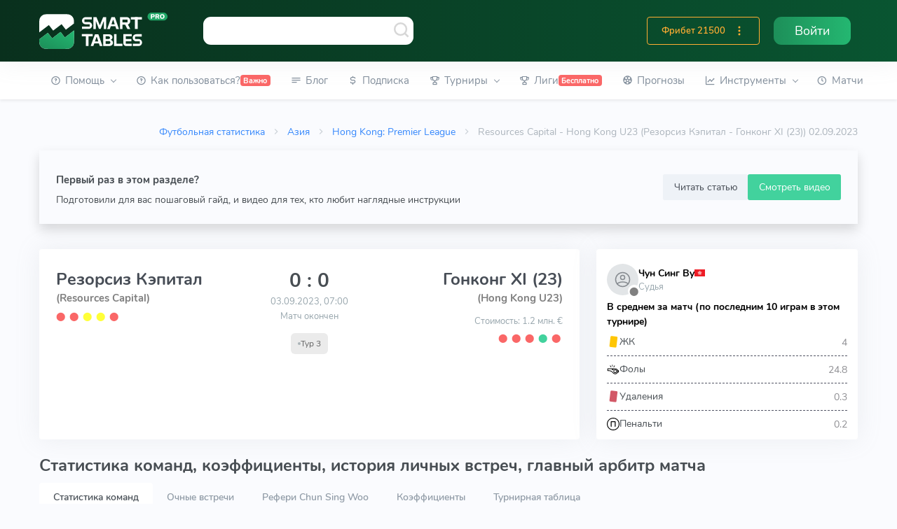

--- FILE ---
content_type: text/html; charset=utf-8
request_url: https://smart-tables.ru/match-center/204143
body_size: 37695
content:
<!doctype html><html data-n-head-ssr lang="ru" data-n-head="%7B%22lang%22:%7B%22ssr%22:%22ru%22%7D%7D"><head ><script src="//code.jivo.ru/widget/SnVaHDKa69" async></script><script type="text/javascript">!function(e,t,c,n,r,a,m){e.ym=e.ym||function(){(e.ym.a=e.ym.a||[]).push(arguments)},e.ym.l=1*new Date;for(var s=0;s<document.scripts.length;s++)if(document.scripts[s].src===n)return;a=t.createElement(c),m=t.getElementsByTagName(c)[0],a.async=1,a.src=n,m.parentNode.insertBefore(a,m)}(window,document,"script","https://mc.yandex.ru/metrika/tag.js"),ym(53473642,"init",{clickmap:!0,trackLinks:!0,accurateTrackBounce:!0,webvisor:!0})</script><meta data-n-head="ssr" charset="utf-8"><meta data-n-head="ssr" name="viewport" content="width=device-width, initial-scale=1"><meta data-n-head="ssr" property="og:title" content="Резорсиз Кэпитал — Гонконг XI (23) 02.09.2023 – статистика личных встреч и прогнозы на матч"><meta data-n-head="ssr" property="twitter:title" content="Резорсиз Кэпитал — Гонконг XI (23) 02.09.2023 – статистика личных встреч и прогнозы на матч"><meta data-n-head="ssr" name="description" content="Статистика матча ⚽Резорсиз Кэпитал — Гонконг XI (23) от 02.09.2023. Результаты 📈 прошлых игр и статистика 🆚 личных встреч. Вся футбольная статистика на одной странице."><meta data-n-head="ssr" property="og:description" content="Статистика матча ⚽Резорсиз Кэпитал — Гонконг XI (23) от 02.09.2023. Результаты 📈 прошлых игр и статистика 🆚 личных встреч. Вся футбольная статистика на одной странице."><meta data-n-head="ssr" property="twitter:description" content="Статистика матча ⚽Резорсиз Кэпитал — Гонконг XI (23) от 02.09.2023. Результаты 📈 прошлых игр и статистика 🆚 личных встреч. Вся футбольная статистика на одной странице."><meta data-n-head="ssr" property="og:image" content="https://smart-tables.ru/images/logo-small.png"><meta data-n-head="ssr" property="twitter:image:src" content="https://smart-tables.ru/images/logo-small.png"><meta data-n-head="ssr" name="viewport" content="width=device-width, initial-scale=1"><title>Резорсиз Кэпитал — Гонконг XI (23) 02.09.2023 – статистика личных встреч и прогнозы на матч</title><link data-n-head="ssr" rel="icon" type="image/png" sizes="32x32" href="/favicon/favicon-32x32.png"><link data-n-head="ssr" rel="manifest" href="/favicon/manifest.json"><link data-n-head="ssr" href="https://mc.yandex.ru/metrika/tag.js" rel="preload" as="script"><link data-n-head="ssr" rel="canonical" href="https://smart-tables.ru/match-center/204143"><script data-n-head="ssr" src="https://www.googletagmanager.com/gtag/js?id=G-2HEZMEWHBL" async></script><link rel="preload" href="/_nuxt/79d6ec8.js" as="script"><link rel="preload" href="/_nuxt/c6891e1.js" as="script"><link rel="preload" href="/_nuxt/f54cff8.js" as="script"><link rel="preload" href="/_nuxt/css/8c7fbbd.css" as="style"><link rel="preload" href="/_nuxt/335f327.js" as="script"><link rel="preload" href="/_nuxt/css/9385db9.css" as="style"><link rel="preload" href="/_nuxt/dd5ac90.js" as="script"><link rel="preload" href="/_nuxt/css/98733e4.css" as="style"><link rel="preload" href="/_nuxt/84dfae7.js" as="script"><link rel="preload" href="/_nuxt/css/84088e7.css" as="style"><link rel="preload" href="/_nuxt/752ebae.js" as="script"><link rel="preload" href="/_nuxt/css/4eae2bb.css" as="style"><link rel="preload" href="/_nuxt/6bc79f6.js" as="script"><link rel="preload" href="/_nuxt/css/af7e450.css" as="style"><link rel="preload" href="/_nuxt/2594b39.js" as="script"><link rel="preload" href="/_nuxt/css/e46630e.css" as="style"><link rel="preload" href="/_nuxt/2fdbe48.js" as="script"><link rel="preload" href="/_nuxt/3a0d0e4.js" as="script"><link rel="stylesheet" href="/_nuxt/css/8c7fbbd.css"><link rel="stylesheet" href="/_nuxt/css/9385db9.css"><link rel="stylesheet" href="/_nuxt/css/98733e4.css"><link rel="stylesheet" href="/_nuxt/css/84088e7.css"><link rel="stylesheet" href="/_nuxt/css/4eae2bb.css"><link rel="stylesheet" href="/_nuxt/css/af7e450.css"><link rel="stylesheet" href="/_nuxt/css/e46630e.css"></head><body data-layout="topnav" data-n-head="%7B%22data-layout%22:%7B%22ssr%22:%22topnav%22%7D%7D"><noscript><div><img src="https://mc.yandex.ru/watch/53473642" style="position:absolute;left:-9999px" alt=""></div></noscript><div data-server-rendered="true" id="__nuxt"><!----><div id="__layout"><div class="wrapper"><div class="content-page"><header class="header" data-v-b8c3ecba><div class="navbar-custom topnav-navbar topnav-navbar-dark" data-v-b8c3ecba><div class="container-fluid flex flex-wrap justify-content-between search-wrap" data-v-b8c3ecba><div class="topnav-logo" data-v-b8c3ecba><a href="/" class="nuxt-link-active" data-v-b8c3ecba><img src="/images/logo.svg" alt="" data-v-b8c3ecba></a></div> <a data-toggle="collapse" data-target="#topnav-menu-content" class="navbar-toggle menu-button" data-v-b8c3ecba><div class="lines" data-v-b8c3ecba><span data-v-b8c3ecba></span> <span data-v-b8c3ecba></span> <span data-v-b8c3ecba></span></div></a> <div class="app-search" data-v-b8c3ecba><div class="awesomplete-input-group input-group awesomplete-input-group-search"><input data-list type="search" placeholder aria-label="Команда или рефери" class="form-control"> <span class="mdi mdi-magnify-search"><img src="/images/search.svg" alt></span> <div class="input-group-append"></div></div></div> <ul class="list-unstyled topbar-right-menu float-right mb-0 d-flex" data-v-b8c3ecba><!----> <li class="dropdown notification-list d-lg-none" data-v-b8c3ecba><div class="app-search-mobile" data-v-0a692884 data-v-b8c3ecba><a data-toggle="dropdown" href="#" role="button" aria-haspopup="false" aria-expanded="false" class="nav-link dropdown-toggle arrow-none" data-v-0a692884><i class="dripicons-search noti-icon" data-v-0a692884></i></a> <div class="dropdown-menu dropdown-menu-animated dropdown-lg p-0" data-v-0a692884><form class="p-3" data-v-0a692884><input data-list type="search" placeholder="Команда или рефери" aria-label="Команда или рефери" class="form-control" data-v-0a692884></form></div></div></li> <!----> <!----> <li class="d-sm-block topbar-dropdown my-auto" data-v-b8c3ecba><a href="/login" class="nav-link-auth right-bar-toggle" data-v-b8c3ecba><span class="text-white" data-v-b8c3ecba>Войти</span></a></li></ul> <div class="d-flex d-sm-none mob-nav-games" data-v-b8c3ecba><div class="w-100 nav-link right-bar-toggle text-center align-items-center justify-content-center d-flex" data-v-b8c3ecba><span class="noti-icon game-type active mr-2" data-v-b8c3ecba><a href="/predictions" data-v-b8c3ecba><span class="text-blue" style="font-size:133%;" data-v-b8c3ecba>Прогнозы</span></a></span></div></div></div></div> <!----></header> <div class="topnav shadow-sm" data-v-617c9e63><div class="container-fluid active" data-v-617c9e63><nav class="navbar navbar-light navbar-expand-lg topnav-menu" data-v-617c9e63><div id="topnav-menu-content" class="collapse navbar-collapse" data-v-617c9e63><ul class="navbar-nav mr-auto mb-2 mb-lg-0" data-v-617c9e63><li class="nav-item dropdown" data-v-617c9e63><a role="button" data-toggle="dropdown" aria-haspopup="true" aria-expanded="false" class="nav-link dropdown-toggle arrow-none" data-v-617c9e63><i class="uil-question-circle mr-1" data-v-617c9e63></i> <span data-v-617c9e63>Помощь</span> <!----> <div class="arrow-down" data-v-617c9e63></div></a> <div class="dropdown-menu" data-v-617c9e63><a href="/faq" class="dropdown-item">
    FAQ
    <!----> <!----></a><a href="/contacts" class="dropdown-item">
    Контакты
    <!----> <!----></a><a href="/glossary" class="dropdown-item">
    Глоссарий
    <!----> <!----></a><a href="/blog/whatissmarttables" class="dropdown-item">
    Ликбез о Smart Tables
    <!----> <!----></a></div></li><li class="nav-item" data-v-617c9e63><a href="/how-to-use" role="button" class="nav-link" style="white-space:nowrap;" data-v-617c9e63><i class="uil-question-circle mr-1" data-v-617c9e63></i> <span data-v-617c9e63>Как пользоваться?</span> <span class="badge badge-danger" data-v-617c9e63>Важно</span></a> <!----></li><li class="nav-item" data-v-617c9e63><a href="/blog" role="button" class="nav-link" style="white-space:nowrap;" data-v-617c9e63><i class="uil-subject mr-1" data-v-617c9e63></i> <span data-v-617c9e63>Блог</span> <span class="badge badge-danger" data-v-617c9e63></span></a> <!----></li><li class="nav-item" data-v-617c9e63><a href="/pricing" role="button" class="nav-link" style="white-space:nowrap;" data-v-617c9e63><i class="uil-dollar-sign mr-1" data-v-617c9e63></i> <span data-v-617c9e63>Подписка</span> <span class="badge badge-danger" data-v-617c9e63></span></a> <!----></li><li class="nav-item dropdown league-nav-item-desktop" data-v-617c9e63><a role="button" data-toggle="dropdown" aria-haspopup="true" aria-expanded="false" class="nav-link dropdown-toggle arrow-none" data-v-617c9e63><i class="uil-trophy mr-1" data-v-617c9e63></i> <span data-v-617c9e63>Турниры</span> <!----> <div class="arrow-down" data-v-617c9e63></div></a> <div aria-labelledby="topnav-components" item="[object Object]" class="dropdown-menu" data-v-a81978e2 data-v-617c9e63><div class="dropdown" data-v-a81978e2><a href="/match-center/204143#" role="button" data-toggle="dropdown" aria-haspopup="true" aria-expanded="false" class="dropdown-item dropdown-toggle arrow-none" data-v-a81978e2>
      Европа
      <div class="arrow-down" data-v-a81978e2></div></a> <div class="dropdown-menu dropdown-menu-leagues" data-v-a81978e2><div class="row" data-v-a81978e2><div class="col-md-6 pr-0 py-2" data-v-a81978e2><a href="/league/England/Premier_League" class="dropdown-item dropdown-item-league" data-v-a81978e2><i title="England Premier League" class="flag-pic flag flag-dj" data-v-eaf32f4a data-v-a81978e2></i>
            England Premier League
          </a> <a href="/league/Spain/La_Liga" class="dropdown-item dropdown-item-league" data-v-a81978e2><i title="Spain La Liga" class="flag-pic flag flag-es" data-v-eaf32f4a data-v-a81978e2></i>
            Spain La Liga
          </a> <a href="/league/Italy/Serie_A" class="dropdown-item dropdown-item-league" data-v-a81978e2><i title="Italy Serie A" class="flag-pic flag flag-it" data-v-eaf32f4a data-v-a81978e2></i>
            Italy Serie A
          </a> <a href="/league/Germany/Bundesliga" class="dropdown-item dropdown-item-league" data-v-a81978e2><i title="Germany Bundesliga" class="flag-pic flag flag-de" data-v-eaf32f4a data-v-a81978e2></i>
            Germany Bundesliga
          </a> <a href="/league/France/Ligue_1" class="dropdown-item dropdown-item-league" data-v-a81978e2><i title="France Ligue 1" class="flag-pic flag flag-fr" data-v-eaf32f4a data-v-a81978e2></i>
            France Ligue 1
          </a> <a href="/league/Russia/Premier_League" class="dropdown-item dropdown-item-league" data-v-a81978e2><i title="Russia Premier League" class="flag-pic flag flag-ru" data-v-eaf32f4a data-v-a81978e2></i>
            Russia Premier League
          </a> <a href="/league/Ukraine/Premier_League" class="dropdown-item dropdown-item-league" data-v-a81978e2><i title="Ukraine Premier League" class="flag-pic flag flag-ua" data-v-eaf32f4a data-v-a81978e2></i>
            Ukraine Premier League
          </a> <a href="/league/England/Championship" class="dropdown-item dropdown-item-league" data-v-a81978e2><i title="England Championship" class="flag-pic flag flag-dj" data-v-eaf32f4a data-v-a81978e2></i>
            England Championship
          </a> <a href="/league/Spain/LaLiga_2" class="dropdown-item dropdown-item-league" data-v-a81978e2><i title="Spain LaLiga 2" class="flag-pic flag flag-es" data-v-eaf32f4a data-v-a81978e2></i>
            Spain LaLiga 2
          </a> <a href="/league/Italy/Serie_B" class="dropdown-item dropdown-item-league" data-v-a81978e2><i title="Italy Serie B" class="flag-pic flag flag-it" data-v-eaf32f4a data-v-a81978e2></i>
            Italy Serie B
          </a> <a href="/league/Germany/Bundesliga_II" class="dropdown-item dropdown-item-league" data-v-a81978e2><i title="Germany Bundesliga II" class="flag-pic flag flag-de" data-v-eaf32f4a data-v-a81978e2></i>
            Germany Bundesliga II
          </a> <a href="/league/France/Ligue_2" class="dropdown-item dropdown-item-league" data-v-a81978e2><i title="France Ligue 2" class="flag-pic flag flag-fr" data-v-eaf32f4a data-v-a81978e2></i>
            France Ligue 2
          </a> <a href="/league/Russia/Football_National_League" class="dropdown-item dropdown-item-league" data-v-a81978e2><i title="Russia Football National League" class="flag-pic flag flag-ru" data-v-eaf32f4a data-v-a81978e2></i>
            Russia Football National League
          </a> <a href="/league/Greece/Super_League" class="dropdown-item dropdown-item-league" data-v-a81978e2><i title="Greece Super League" class="flag-pic flag flag-gr" data-v-eaf32f4a data-v-a81978e2></i>
            Greece Super League
          </a></div> <div class="col-md-6 py-2 drop" data-v-a81978e2><a href="/league/Europe/Champions_League" class="dropdown-item dropdown-item-league" data-v-a81978e2><i title="Europe Champions League" class="flag-pic flag flag-eu" data-v-eaf32f4a data-v-a81978e2></i>
            Europe Champions League
          </a> <a href="/league/Europe/Europa_League" class="dropdown-item dropdown-item-league" data-v-a81978e2><i title="Europe Europa League" class="flag-pic flag flag-eu" data-v-eaf32f4a data-v-a81978e2></i>
            Europe Europa League
          </a> <a href="/league/Austria/Bundesliga" class="dropdown-item dropdown-item-league" data-v-a81978e2><i title="Austria Bundesliga" class="flag-pic flag flag-at" data-v-eaf32f4a data-v-a81978e2></i>
            Austria Bundesliga
          </a> <a href="/league/Sweden/Allsvenskan" class="dropdown-item dropdown-item-league" data-v-a81978e2><i title="Sweden Allsvenskan" class="flag-pic flag flag-se" data-v-eaf32f4a data-v-a81978e2></i>
            Sweden Allsvenskan
          </a> <a href="/league/Turkey/Super_Lig" class="dropdown-item dropdown-item-league" data-v-a81978e2><i title="Turkey Super Lig" class="flag-pic flag flag-tr" data-v-eaf32f4a data-v-a81978e2></i>
            Turkey Super Lig
          </a> <a href="/league/Denmark/Superligaen" class="dropdown-item dropdown-item-league" data-v-a81978e2><i title="Denmark Superligaen" class="flag-pic flag flag-dk" data-v-eaf32f4a data-v-a81978e2></i>
            Denmark Superligaen
          </a> <a href="/league/England/League_One" class="dropdown-item dropdown-item-league" data-v-a81978e2><i title="England League One" class="flag-pic flag flag-dj" data-v-eaf32f4a data-v-a81978e2></i>
            England League One
          </a> <a href="/league/England/League_Two" class="dropdown-item dropdown-item-league" data-v-a81978e2><i title="England League Two" class="flag-pic flag flag-dj" data-v-eaf32f4a data-v-a81978e2></i>
            England League Two
          </a> <a href="/league/Poland/Ekstraklasa" class="dropdown-item dropdown-item-league" data-v-a81978e2><i title="Poland Ekstraklasa" class="flag-pic flag flag-pl" data-v-eaf32f4a data-v-a81978e2></i>
            Poland Ekstraklasa
          </a> <a href="/league/Portugal/Liga_NOS" class="dropdown-item dropdown-item-league" data-v-a81978e2><i title="Portugal Liga NOS" class="flag-pic flag flag-pt" data-v-eaf32f4a data-v-a81978e2></i>
            Portugal Liga NOS
          </a> <a href="/league/Netherlands/Eredivisie" class="dropdown-item dropdown-item-league" data-v-a81978e2><i title="Netherlands Eredivisie" class="flag-pic flag flag-nl" data-v-eaf32f4a data-v-a81978e2></i>
            Netherlands Eredivisie
          </a> <a href="/league/Romania/Liga_I" class="dropdown-item dropdown-item-league" data-v-a81978e2><i title="Romania Liga I" class="flag-pic flag flag-ro" data-v-eaf32f4a data-v-a81978e2></i>
            Romania Liga I
          </a> <a href="/league/Czech_Republic/1._Liga" class="dropdown-item dropdown-item-league" data-v-a81978e2><i title="Czech Republic 1. Liga" class="flag-pic flag flag-cz" data-v-eaf32f4a data-v-a81978e2></i>
            Czech Republic 1. Liga
          </a> <a href="/league/Hungary/NB_I" class="dropdown-item dropdown-item-league" data-v-a81978e2><i title="Hungary NB I" class="flag-pic flag flag-hu" data-v-eaf32f4a data-v-a81978e2></i>
            Hungary NB I
          </a></div></div> <div class="row" data-v-a81978e2><div class="col text-center px-4" data-v-a81978e2><a href="/choose_league/europe" class="btn btn-sm btn-outline-danger btn-block mb-2" data-v-a81978e2>Все лиги
          </a></div></div></div></div> <div class="dropdown" data-v-a81978e2><a href="/match-center/204143#" role="button" data-toggle="dropdown" aria-haspopup="true" aria-expanded="false" class="dropdown-item dropdown-toggle arrow-none" data-v-a81978e2>
      Азия
      <div class="arrow-down" data-v-a81978e2></div></a> <div class="dropdown-menu dropdown-menu-leagues" data-v-a81978e2><div class="row" data-v-a81978e2><div class="col-md-6 pr-0 py-2" data-v-a81978e2><a href="/league/Asia/AFC_Champions_League" class="dropdown-item dropdown-item-league" data-v-a81978e2><i title="AFC Champions League" class="flag-pic flag flag-bj" data-v-eaf32f4a data-v-a81978e2></i>
            AFC Champions League
          </a> <a href="/league/Asia/AFC_Asian_Cup" class="dropdown-item dropdown-item-league" data-v-a81978e2><i title="AFC Asian Cup" class="flag-pic flag flag-bj" data-v-eaf32f4a data-v-a81978e2></i>
            AFC Asian Cup
          </a> <a href="/league/Asia/AFC_Cup" class="dropdown-item dropdown-item-league" data-v-a81978e2><i title="AFC Cup" class="flag-pic flag flag-bj" data-v-eaf32f4a data-v-a81978e2></i>
            AFC Cup
          </a> <a href="/league/Australia/A-League" class="dropdown-item dropdown-item-league" data-v-a81978e2><i title="Australia A-League" class="flag-pic flag flag-au" data-v-eaf32f4a data-v-a81978e2></i>
            Australia A-League
          </a> <a href="/league/Australia/NPL_Victoria" class="dropdown-item dropdown-item-league" data-v-a81978e2><i title="Australia Victoria PL" class="flag-pic flag flag-au" data-v-eaf32f4a data-v-a81978e2></i>
            Australia NPL Victoria
          </a> <a href="/league/Australia/NPL_Brisbane" class="dropdown-item dropdown-item-league" data-v-a81978e2><i title="Australia Brisbane PL" class="flag-pic flag flag-au" data-v-eaf32f4a data-v-a81978e2></i>
            Australia NPL Brisbane PL
          </a> <a href="/league/Australia/NPL_South_Australia" class="dropdown-item dropdown-item-league" data-v-a81978e2><i title="NPL South Australia" class="flag-pic flag flag-au" data-v-eaf32f4a data-v-a81978e2></i>
            Australia NPL South Australia
          </a> <a href="/league/Australia/NPL_Queensland" class="dropdown-item dropdown-item-league" data-v-a81978e2><i title="Australia NPL Queensland" class="flag-pic flag flag-au" data-v-eaf32f4a data-v-a81978e2></i>
            Australia NPL Queensland
          </a> <a href="/league/Japan/Cup" class="dropdown-item dropdown-item-league" data-v-a81978e2><i title="Japan Cup" class="flag-pic flag flag-jp" data-v-eaf32f4a data-v-a81978e2></i>
            Japan Cup
          </a> <a href="/league/Palestine/West_Bank_League" class="dropdown-item dropdown-item-league" data-v-a81978e2><i title="Palestine West Bank League" class="flag-pic flag flag-ps" data-v-eaf32f4a data-v-a81978e2></i>
            Palestine West Bank League
          </a> <a href="/league/Saudi_Arabia/Premier_League" class="dropdown-item dropdown-item-league" data-v-a81978e2><i title="Saudi Arabia Premier League" class="flag-pic flag flag-sa" data-v-eaf32f4a data-v-a81978e2></i>
            Saudi Arabia Premier League
          </a> <a href="/league/Qatar/Stars_League" class="dropdown-item dropdown-item-league" data-v-a81978e2><i title="Qatar Stars League" class="flag-pic flag flag-qa" data-v-eaf32f4a data-v-a81978e2></i>
            Qatar Stars League
          </a></div> <div class="col-md-6 py-2" data-v-a81978e2><a href="/league/China/Super_league" class="dropdown-item dropdown-item-league" data-v-a81978e2><i title="China Super league" class="flag-pic flag flag-cn" data-v-eaf32f4a data-v-a81978e2></i>
            China Super league
          </a> <a href="/league/China/Division_1" class="dropdown-item dropdown-item-league" data-v-a81978e2><i title="China Division 1" class="flag-pic flag flag-cn" data-v-eaf32f4a data-v-a81978e2></i>
            China Division 1
          </a> <a href="/league/China/Cup" class="dropdown-item dropdown-item-league" data-v-a81978e2><i title="China Cup" class="flag-pic flag flag-cn" data-v-eaf32f4a data-v-a81978e2></i>
            China Cup
          </a> <a href="/league/India/Indian_Super_League" class="dropdown-item dropdown-item-league" data-v-a81978e2><i title="India Indian Super League" class="flag-pic flag flag-in" data-v-eaf32f4a data-v-a81978e2></i>
            India Indian Super League
          </a> <a href="/league/India/I-League" class="dropdown-item dropdown-item-league" data-v-a81978e2><i title="India I-League" class="flag-pic flag flag-in" data-v-eaf32f4a data-v-a81978e2></i>
            India I-League
          </a> <a href="/league/Iran/Pro_League" class="dropdown-item dropdown-item-league" data-v-a81978e2><i title="Iran Pro League" class="flag-pic flag flag-ir" data-v-eaf32f4a data-v-a81978e2></i>
            Iran Pro League
          </a> <a href="/league/Japan/J.League" class="dropdown-item dropdown-item-league" data-v-a81978e2><i title="Japan J.League" class="flag-pic flag flag-jp" data-v-eaf32f4a data-v-a81978e2></i>
            Japan J.League
          </a> <a href="/league/Japan/J2-League" class="dropdown-item dropdown-item-league" data-v-a81978e2><i title="Japan J2-League" class="flag-pic flag flag-jp" data-v-eaf32f4a data-v-a81978e2></i>
            Japan J2-League
          </a> <a href="/league/South_Korea/K-League_1" class="dropdown-item dropdown-item-league" data-v-a81978e2><i title="South Korea K-League 1" class="flag-pic flag flag-kr" data-v-eaf32f4a data-v-a81978e2></i>
            South Korea K-League 1
          </a> <a href="/league/Thailand/Premier_League" class="dropdown-item dropdown-item-league" data-v-a81978e2><i title="Thailand Premier League" class="flag-pic flag flag-th" data-v-eaf32f4a data-v-a81978e2></i>
            Thailand Premier League
          </a> <a href="/league/UAE/Premier_League" class="dropdown-item dropdown-item-league" data-v-a81978e2><i title="UAE Premier League" class="flag-pic flag flag-ae" data-v-eaf32f4a data-v-a81978e2></i>
            UAE Premier League
          </a> <a href="/league/Vietnam/V-League" class="dropdown-item dropdown-item-league" data-v-a81978e2><i title="Vietnam V-League" class="flag-pic flag flag-vn" data-v-eaf32f4a data-v-a81978e2></i>
            Vietnam V-League
          </a></div></div> <div class="row" data-v-a81978e2><div class="col text-center px-4" data-v-a81978e2><a href="/choose_league/asia" class="btn btn-sm btn-outline-danger btn-block mb-2" data-v-a81978e2>Все лиги
          </a></div></div></div></div> <div class="dropdown" data-v-a81978e2><a href="/match-center/204143#" role="button" data-toggle="dropdown" aria-haspopup="true" aria-expanded="false" class="dropdown-item dropdown-toggle arrow-none" data-v-a81978e2>
      Америка
      <div class="arrow-down" data-v-a81978e2></div></a> <div class="dropdown-menu dropdown-menu-leagues" data-v-a81978e2><div class="row" data-v-a81978e2><div class="col-md-6 pr-0 py-2" data-v-a81978e2><a href="/league/Argentina/Superliga" class="dropdown-item dropdown-item-league" data-v-a81978e2><i title="Argentina Superliga" class="flag-pic flag flag-ar" data-v-eaf32f4a data-v-a81978e2></i>
            Argentina Superliga
          </a> <a href="/league/Argentina/Cup" class="dropdown-item dropdown-item-league" data-v-a81978e2><i title="Argentina Cup" class="flag-pic flag flag-ar" data-v-eaf32f4a data-v-a81978e2></i>
            Argentina Cup
          </a> <a href="/league/Argentina/Nacional-B" class="dropdown-item dropdown-item-league" data-v-a81978e2><i title="Argentina Nacional-B" class="flag-pic flag flag-ar" data-v-eaf32f4a data-v-a81978e2></i>
            Argentina Nacional-B
          </a> <a href="/league/Argentina/Copa_Diego_Maradona" class="dropdown-item dropdown-item-league" data-v-a81978e2><i title="Argentina Copa Diego Maradona" class="flag-pic flag flag-ar" data-v-eaf32f4a data-v-a81978e2></i>
            Argentina Copa Maradona
          </a> <a href="/league/Bolivia/Division_Profesional" class="dropdown-item dropdown-item-league" data-v-a81978e2><i title="Bolivia Division Profesional" class="flag-pic flag flag-bo" data-v-eaf32f4a data-v-a81978e2></i>
            Bolivia Division Professional
          </a> <a href="/league/Brazil/Serie_A" class="dropdown-item dropdown-item-league" data-v-a81978e2><i title="Brazil Serie A" class="flag-pic flag flag-br" data-v-eaf32f4a data-v-a81978e2></i>
            Brazil Serie A
          </a> <a href="/league/Brazil/Serie_B" class="dropdown-item dropdown-item-league" data-v-a81978e2><i title="Brazil Serie B" class="flag-pic flag flag-br" data-v-eaf32f4a data-v-a81978e2></i>
            Brazil Serie B
          </a> <a href="/league/Brazil/Copa_de_Brasil" class="dropdown-item dropdown-item-league" data-v-a81978e2><i title="Brazil Copa de Brasil" class="flag-pic flag flag-br" data-v-eaf32f4a data-v-a81978e2></i>
            Brazil Copa de Brasil
          </a> <a href="/league/Brazil/Serie_C" class="dropdown-item dropdown-item-league" data-v-a81978e2><i title="Brazil Serie C" class="flag-pic flag flag-br" data-v-eaf32f4a data-v-a81978e2></i>
            Brazil Serie C
          </a> <a href="/league/Chile/Primera_Division" class="dropdown-item dropdown-item-league" data-v-a81978e2><i title="Chile Primera Division" class="flag-pic flag flag-cl" data-v-eaf32f4a data-v-a81978e2></i>
            Chile Primera Division
          </a> <a href="/league/Chile/Cup" class="dropdown-item dropdown-item-league" data-v-a81978e2><i title="Chile Cup" class="flag-pic flag flag-cl" data-v-eaf32f4a data-v-a81978e2></i>
            Chile Cup
          </a></div> <div class="col-md-6 py-2" data-v-a81978e2><a href="/league/Colombia/Primera_A" class="dropdown-item dropdown-item-league" data-v-a81978e2><i title="Colombia Primera A" class="flag-pic flag flag-co" data-v-eaf32f4a data-v-a81978e2></i>
            Colombia Primera A
          </a> <a href="/league/CONCACAF/Champions_League" class="dropdown-item dropdown-item-league" style="font-size:0.95em;" data-v-a81978e2><i title="CONCACAF Champions League" class="flag-pic flag flag-bj" data-v-eaf32f4a data-v-a81978e2></i>
            CONCACAF Champ. League
          </a> <a href="/league/Costa_Rica/Primera_Division" class="dropdown-item dropdown-item-league" style="font-size:0.95em;" data-v-a81978e2><i title="Costa Rica Primera Division" class="flag-pic flag flag-cr" data-v-eaf32f4a data-v-a81978e2></i>
            Costa Rica Primera Division
          </a> <a href="/league/Mexico/Liga_MX" class="dropdown-item dropdown-item-league" data-v-a81978e2><i title="Mexico Liga MX" class="flag-pic flag flag-mx" data-v-eaf32f4a data-v-a81978e2></i>
            Mexico Liga MX
          </a> <a href="/league/Mexico/Cup" class="dropdown-item dropdown-item-league" data-v-a81978e2><i title="Mexico Cup" class="flag-pic flag flag-mx" data-v-eaf32f4a data-v-a81978e2></i>
            Mexico Cup
          </a> <a href="/league/Paraguay/Division_Profesional" class="dropdown-item dropdown-item-league" data-v-a81978e2><i title="Paraguay Division Profesional" class="flag-pic flag flag-py" data-v-eaf32f4a data-v-a81978e2></i>
            Paraguay Division Prof.
          </a> <a href="/league/Peru/Primera_Division" class="dropdown-item dropdown-item-league" data-v-a81978e2><i title="Peru Primera Division" class="flag-pic flag flag-pe" data-v-eaf32f4a data-v-a81978e2></i>
            Peru Primera Division
          </a> <a href="/league/South_America/Libertadores" class="dropdown-item dropdown-item-league" data-v-a81978e2><i title="Copa Libertadores" class="flag-pic flag flag-bj" data-v-eaf32f4a data-v-a81978e2></i>
            Copa Libertadores
          </a> <a href="/league/South_America/Copa_Sudamericana" class="dropdown-item dropdown-item-league" data-v-a81978e2><i title="Copa Sudamericana" class="flag-pic flag flag-bj" data-v-eaf32f4a data-v-a81978e2></i>
            Copa Sudamericana
          </a> <a href="/league/USA/Major_League_Soccer" class="dropdown-item dropdown-item-league" data-v-a81978e2><i title="USA Major League Soccer" class="flag-pic flag flag-us" data-v-eaf32f4a data-v-a81978e2></i>
            USA Major League Soccer
          </a> <a href="/league/Venezuela/Primera_Division" class="dropdown-item dropdown-item-league" style="font-size:0.95em;" data-v-a81978e2><i title="Venezuela Primera Division" class="flag-pic flag flag-ve" data-v-eaf32f4a data-v-a81978e2></i>
            Venezuela Primera Division
          </a></div></div> <div class="row" data-v-a81978e2><div class="col text-center px-4" data-v-a81978e2><a href="/choose_league/america" class="btn btn-sm btn-outline-danger btn-block mb-2" data-v-a81978e2>Все лиги
          </a></div></div></div></div> <div class="dropdown" data-v-a81978e2><a href="/match-center/204143#" role="button" data-toggle="dropdown" aria-haspopup="true" aria-expanded="false" class="dropdown-item dropdown-toggle arrow-none" data-v-a81978e2>
      Сборные
      <div class="arrow-down" data-v-a81978e2></div></a> <div class="dropdown-menu dropdown-menu-leagues" data-v-a81978e2><div class="row" data-v-a81978e2><div class="col-md-6 pr-0 py-2" data-v-a81978e2><a href="/league/Africa/Cup_of_Nations" class="dropdown-item dropdown-item-league" data-v-a81978e2><i title="Africa Cup of Nations" class="flag-pic flag flag-bj" data-v-eaf32f4a data-v-a81978e2></i>
            Africa Cup of Nations
          </a> <a href="/league/Africa/World_Cup_Qualification" class="dropdown-item dropdown-item-league" data-v-a81978e2><i title="Africa World Cup Qual." class="flag-pic flag flag-bj" data-v-eaf32f4a data-v-a81978e2></i>
            Africa World Cup Qual.
          </a> <a href="/league/Africa/CECAFA_Championship" class="dropdown-item dropdown-item-league" data-v-a81978e2><i title="Africa CECAFA Championship" class="flag-pic flag flag-bj" data-v-eaf32f4a data-v-a81978e2></i>
            Africa CECAFA Championship
          </a> <a href="/league/Central_America/World_Cup_Qualification" class="dropdown-item dropdown-item-league" data-v-a81978e2><i title="Central America World Cup Qual." class="flag-pic flag flag-bj" data-v-eaf32f4a data-v-a81978e2></i>
            Central
            America World Cup Qual.
          </a> <a href="/league/Asia/AFC_Asian_Cup" class="dropdown-item dropdown-item-league" data-v-a81978e2><i title=" Asia AFC Cup" class="flag-pic flag flag-bj" data-v-eaf32f4a data-v-a81978e2></i>
            Asia AFC Cup
          </a> <a href="/league/Europe/EURO_U21" class="dropdown-item dropdown-item-league" data-v-a81978e2><i title="Europe EURO U21" class="flag-pic flag flag-eu" data-v-eaf32f4a data-v-a81978e2></i>
            Europe EURO U21
          </a> <a href="/league/Europe/EURO" class="dropdown-item dropdown-item-league" data-v-a81978e2><i title="EURO" class="flag-pic flag flag-eu" data-v-eaf32f4a data-v-a81978e2></i>
            EURO
          </a></div> <div class="col-md-6 py-2" data-v-a81978e2><a href="/league/International/World_Cup" class="dropdown-item dropdown-item-league" data-v-a81978e2><i title="World Cup" class="flag-pic flag flag-bj" data-v-eaf32f4a data-v-a81978e2></i>
            World Cup
          </a> <a href="/league/Europe/Nations_League" class="dropdown-item dropdown-item-league" data-v-a81978e2><i title="Nations League" class="flag-pic flag flag-eu" data-v-eaf32f4a data-v-a81978e2></i>
            Nations League
          </a> <a href="/league/International/World_Cup_U20" class="dropdown-item dropdown-item-league" data-v-a81978e2><i title="World Cup U20" class="flag-pic flag flag-bj" data-v-eaf32f4a data-v-a81978e2></i>
            World Cup U20
          </a> <a href="/league/International/World_Cup_Women" class="dropdown-item dropdown-item-league" data-v-a81978e2><i title="World Cup Women" class="flag-pic flag flag-bj" data-v-eaf32f4a data-v-a81978e2></i>
            World Cup Women
          </a> <a href="/league/International/Friendlies" class="dropdown-item dropdown-item-league" data-v-a81978e2><i title="Friendlies" class="flag-pic flag flag-bj" data-v-eaf32f4a data-v-a81978e2></i>
            Friendlies
          </a> <a href="/league/South_America/Copa_America" class="dropdown-item dropdown-item-league" data-v-a81978e2><i title="Copa America" class="flag-pic flag flag-bj" data-v-eaf32f4a data-v-a81978e2></i>
            Copa America
          </a> <a href="/league/South_America/World_Cup_Qualification" class="dropdown-item dropdown-item-league" data-v-a81978e2><i title="South America World Cup Qual." class="flag-pic flag flag-bj" data-v-eaf32f4a data-v-a81978e2></i>
            South America WC Qual.
          </a></div></div> <div class="row" data-v-a81978e2><div class="col text-center px-4" data-v-a81978e2><a href="/choose_league/nationals" class="btn btn-sm btn-outline-danger btn-block mb-2" data-v-a81978e2>Все лиги
          </a></div></div></div></div> <div class="dropdown" data-v-a81978e2><a href="/match-center/204143#" role="button" data-toggle="dropdown" aria-haspopup="true" aria-expanded="false" class="dropdown-item dropdown-toggle arrow-none" data-v-a81978e2>
      Африка
      <div class="arrow-down" data-v-a81978e2></div></a> <div class="dropdown-menu dropdown-menu-leagues" data-v-a81978e2><div class="row" data-v-a81978e2><div class="col-md-6 pr-0 py-2" data-v-a81978e2><a href="/league/Africa/Champions_League" class="dropdown-item dropdown-item-league" data-v-a81978e2><i title="Africa Cup of Nations" class="flag-pic flag flag-bj" data-v-eaf32f4a data-v-a81978e2></i>
            Africa Champions League
          </a> <a href="/league/Africa/Confederations_Cup" class="dropdown-item dropdown-item-league" data-v-a81978e2><i title="Africa Confederations Cup" class="flag-pic flag flag-bj" data-v-eaf32f4a data-v-a81978e2></i>
            Africa Confederations Cup
          </a> <a href="/league/Egypt/Division_1" class="dropdown-item dropdown-item-league" data-v-a81978e2><i title="Egypt Division 1" class="flag-pic flag flag-eg" data-v-eaf32f4a data-v-a81978e2></i>
            Egypt Division 1
          </a> <a href="/league/Morocco/GNF_1" class="dropdown-item dropdown-item-league" data-v-a81978e2><i title="Morocco GNF 1" class="flag-pic flag flag-ma" data-v-eaf32f4a data-v-a81978e2></i>
            Morocco GNF 1
          </a></div> <div class="col-md-6 py-2" data-v-a81978e2><a href="/league/Nigeria/Premier_League" class="dropdown-item dropdown-item-league" data-v-a81978e2><i title="Nigeria Premier League" class="flag-pic flag flag-ng" data-v-eaf32f4a data-v-a81978e2></i>
            Nigeria Premier League
          </a> <a href="/league/South_Africa/Premier_League" class="dropdown-item dropdown-item-league" style="font-size:0.95em;" data-v-a81978e2><i title="South Africa Premier League" class="flag-pic flag flag-za" data-v-eaf32f4a data-v-a81978e2></i>
            South Africa Premier League
          </a> <a href="/league/Uganda/Premier_League" class="dropdown-item dropdown-item-league" data-v-a81978e2><i title="Uganda Premier League" class="flag-pic flag flag-ug" data-v-eaf32f4a data-v-a81978e2></i>
            Uganda Premier League
          </a></div></div> <div class="row" data-v-a81978e2><div class="col text-center px-4" data-v-a81978e2><a href="/choose_league/africa" class="btn btn-sm btn-outline-danger btn-block mb-2" data-v-a81978e2>Все лиги
          </a></div></div></div></div></div></li><li class="nav-item dropdown league-nav-item-mobile" data-v-617c9e63><a role="button" data-toggle="dropdown" aria-haspopup="true" aria-expanded="false" class="nav-link dropdown-toggle arrow-none" data-v-617c9e63><i class="uil-trophy mr-1" data-v-617c9e63></i> <span data-v-617c9e63>Турниры</span> <!----> <div class="arrow-down" data-v-617c9e63></div></a> <div class="dropdown-menu" data-v-617c9e63><a href="/choose_league/europe" class="dropdown-item">
    Европа
    <!----> <!----></a><a href="/choose_league/asia" class="dropdown-item">
    Азия
    <!----> <!----></a><a href="/choose_league/america" class="dropdown-item">
    Америка
    <!----> <!----></a><a href="/choose_league/nationals" class="dropdown-item">
    Сборные
    <!----> <!----></a><a href="/choose_league/africa" class="dropdown-item">
    Африка
    <!----> <!----></a></div></li><li class="nav-item" data-v-617c9e63><a href="/choose_league/free" role="button" class="nav-link" style="white-space:nowrap;" data-v-617c9e63><i class="uil-trophy mr-1" data-v-617c9e63></i> <span data-v-617c9e63>Лиги</span> <span class="badge badge-danger" data-v-617c9e63>Бесплатно</span></a> <!----></li><li class="nav-item" data-v-617c9e63><a href="/predictions" role="button" class="nav-link" style="white-space:nowrap;" data-v-617c9e63><i class="uil-football mr-1" data-v-617c9e63></i> <span data-v-617c9e63>Прогнозы</span> <span class="badge badge-danger" data-v-617c9e63></span></a> <!----></li><li class="nav-item dropdown" data-v-617c9e63><a role="button" data-toggle="dropdown" aria-haspopup="true" aria-expanded="false" class="nav-link dropdown-toggle arrow-none" data-v-617c9e63><i class="uil-chart-line mr-1" data-v-617c9e63></i> <span data-v-617c9e63>Инструменты</span> <!----> <div class="arrow-down" data-v-617c9e63></div></a> <div class="dropdown-menu" data-v-617c9e63><a href="/home-blanks" class="dropdown-item">
    Домашние заготовки
    <!----> <!----></a><a href="/trends" class="dropdown-item">
    Поиск трендов
    <!----> <!----></a><a href="/match-trends" class="dropdown-item">
    Поиск трендовых матчей
    <!----> <!----></a><a href="/best-leagues-for" class="dropdown-item">
    Лучшие лиги для
    <!----> <!----></a><a href="/streaks" class="dropdown-item">
    Серии
    <!----> <!----></a><a href="/team" class="dropdown-item">
    Статистика команд
    <!----> <span class="badge badge-danger">FREE</span></a><a href="/referee" class="dropdown-item">
    Статистика рефери
    <!----> <span class="badge badge-danger">FREE</span></a></div></li><li class="nav-item" data-v-617c9e63><a href="/" role="button" class="nav-link nuxt-link-active" style="white-space:nowrap;" data-v-617c9e63><i class="uil-clock mr-1" data-v-617c9e63></i> <span data-v-617c9e63>Матчи</span> <span class="badge badge-danger" data-v-617c9e63></span></a> <!----></li></ul></div></nav></div></div> <main class="mt-3 pb-5"><div class="container-fluid" data-v-f18d2f54><div class="page-header" data-v-f18d2f54><div class="row"><div class="col-12"><div class="page-title-box"><div class="page-title-right"><ol class="breadcrumb m-0" data-v-f18d2f54><li class="breadcrumb-item"><a href="/" class="nuxt-link-active">Футбольная статистика</a></li> <li class="breadcrumb-item"><a href="/choose_league/Asia">Азия</a></li><li class="breadcrumb-item"><a href="/league/Hong_Kong/Premier_League">Hong Kong: Premier League</a></li> <li class="breadcrumb-item active"><h1 class="d-inline font-weight-normal font-base">Resources Capital - Hong Kong U23 (Резорсиз Кэпитал - Гонконг XI (23)) 02.09.2023</h1></li></ol></div> </div></div></div> <!----> <!----></div> <div class="row mb-4" data-v-3aed7660 data-v-f18d2f54><div class="col-12" data-v-3aed7660><div class="d-flex justify-content-between card-body shadow flex-row" style="position: relative" data-v-3aed7660><div class="d-flex flex-column justify-content-center align-items-start" style="margin: 0px" data-v-3aed7660><span class="h5" data-v-3aed7660>Первый раз в этом разделе?</span> <p style="margin: 0px" data-v-3aed7660>Подготовили для вас пошаговый гайд, и видео для тех, кто любит наглядные инструкции</p></div> <div class="d-flex flex-row bookmakers-block__actions" style="gap: 8px" data-v-3aed7660><a target="_blank" href="/blog/matchpage" class="btn btn-light m-auto d-flex flex-column justify-content-center bookmakers-block__actions-btn" data-v-3aed7660><span data-v-3aed7660>Читать статью</span></a> <a target="_blank" href="/blog/video-matchanalysis" class="btn btn-success m-auto d-flex flex-column justify-content-center bookmakers-block__actions-btn" data-v-3aed7660><span data-v-3aed7660>Смотреть видео</span></a></div> <!----></div></div></div> <div class="row" data-v-62e297a0 data-v-f18d2f54><div class="col-lg-8 block-info-wrap" data-v-62e297a0><div class="w-100 card" data-v-62e297a0><div class="match-block" data-v-62e297a0><div class="media" data-v-62e297a0><div class="d-none d-xl-block -home" data-v-91418494 data-v-62e297a0><img src="https://cdn.smart-tables.ru/public/teams/Resources_Capital-logo.png" alt="Team Flag Logo" class="card-team-image" data-v-91418494></div> <div class="media-body" data-v-62e297a0><div class="d-flex flex-column" data-v-62e297a0><h2 class="h3 my-1" data-v-62e297a0><a href="/team/resources_capital" class="text-dark" data-v-62e297a0>
                  Резорсиз Кэпитал
                </a></h2> <h5 class="mt-0" data-v-62e297a0><a href="/team/resources_capital" class="text-black-50" data-v-62e297a0>
                  (Resources Capital)
                </a></h5></div> <!----> <!----> <p class="team-form" data-v-62e297a0><span class="mr-1 text-danger" data-v-62e297a0><a href="/finished/423747" class="text-decoration-none" data-v-62e297a0>⬤</a></span><span class="mr-1 text-danger" data-v-62e297a0><a href="/finished/426087" class="text-decoration-none" data-v-62e297a0>⬤</a></span><span class="mr-1 text-draw" data-v-62e297a0><a href="/finished/429406" class="text-decoration-none" data-v-62e297a0>⬤</a></span><span class="mr-1 text-draw" data-v-62e297a0><a href="/finished/432048" class="text-decoration-none" data-v-62e297a0>⬤</a></span><span class="mr-1 text-danger" data-v-62e297a0><a href="/finished/433819" class="text-decoration-none" data-v-62e297a0>⬤</a></span></p> <!----></div></div> <div class="px-xs-1 text-center w-33" data-v-62e297a0><h4 class="my-1 font-28" data-v-62e297a0>
            0 : 0
          </h4> <div data-v-62e297a0><div class="font-13 text-muted mb-0" data-v-62e297a0>
              03.09.2023, 07:00
            </div> <!----> <span class="font-13 text-muted mb-0" data-v-62e297a0>
              Матч окончен
              <!----></span></div> <!----> <div class="tournament-block" data-v-62e297a0><!----> <span class="dot" data-v-62e297a0></span> <p data-v-62e297a0>Тур 3</p> <!----> <!----></div> <div class="match-additional-info" data-v-62e297a0><!----> <!----></div></div> <div class="text-right media" data-v-62e297a0><div class="media-body" data-v-62e297a0><div class="d-flex flex-column" data-v-62e297a0><h2 class="h3 my-1" data-v-62e297a0><a href="/team/hong_kong_u23" class="text-dark" data-v-62e297a0>
                  Гонконг XI (23)
                </a></h2> <h5 class="mt-0" data-v-62e297a0><a href="/team/hong_kong_u23" class="text-black-50" data-v-62e297a0>
                  (Hong Kong U23)
                </a></h5></div> <!----> <p class="font-13 text-muted my-1" data-v-62e297a0>
              Стоимость: 1.2 млн. €
            </p> <p class="team-form" data-v-62e297a0><span class="ml-1 text-danger" data-v-62e297a0><a href="/finished/426085" class="text-decoration-none" data-v-62e297a0>⬤</a></span><span class="ml-1 text-danger" data-v-62e297a0><a href="/finished/427751" class="text-decoration-none" data-v-62e297a0>⬤</a></span><span class="ml-1 text-danger" data-v-62e297a0><a href="/finished/429428" class="text-decoration-none" data-v-62e297a0>⬤</a></span><span class="ml-1 text-success" data-v-62e297a0><a href="/finished/432458" class="text-decoration-none" data-v-62e297a0>⬤</a></span><span class="ml-1 text-danger" data-v-62e297a0><a href="/finished/433820" class="text-decoration-none" data-v-62e297a0>⬤</a></span> 
            </p> <!----></div> <div class="d-none d-xl-block -away" data-v-91418494 data-v-62e297a0><img src="https://cdn.smart-tables.ru/public/teams/Hong_Kong_U23-logo.png" alt="Team Flag Logo" class="card-team-image" data-v-91418494></div></div></div> <!----></div></div> <div class="col-lg-4 referee-wrap" data-v-003e5788 data-v-62e297a0><div class="card referee-container" data-v-003e5788><div data-v-003e5788><div class="row" data-v-003e5788><div class="col text-left pl-3 pl-lg-2" data-v-003e5788><div class="my-1 referee-info" data-v-003e5788><div class="img-placeholder" data-v-003e5788><svg width="25" height="25" viewBox="0 0 25 25" fill="none" xmlns="http://www.w3.org/2000/svg" class="user-icon" data-v-4de1c530 data-v-003e5788><path d="M12.5 2.5C6.97715 2.5 2.5 6.97715 2.5 12.5C2.5 18.0228 6.97715 22.5 12.5 22.5C18.0228 22.5 22.5 18.0228 22.5 12.5C22.5 6.97715 18.0228 2.5 12.5 2.5Z" stroke="#858A8F" stroke-width="1.5" stroke-linecap="round" stroke-linejoin="round" data-v-4de1c530></path> <path d="M4.771 18.8457C4.771 18.8457 7.00002 16 12.5 16C18 16 20.2291 18.8457 20.2291 18.8457" stroke="#858A8F" stroke-width="1.5" stroke-linecap="round" stroke-linejoin="round" data-v-4de1c530></path> <path d="M12.5 12.5C14.1569 12.5 15.5 11.1569 15.5 9.5C15.5 7.84315 14.1569 6.5 12.5 6.5C10.8431 6.5 9.5 7.84315 9.5 9.5C9.5 11.1569 10.8431 12.5 12.5 12.5Z" stroke="#858A8F" stroke-width="1.5" stroke-linecap="round" stroke-linejoin="round" data-v-4de1c530></path></svg> <div class="tooltip" data-v-003e5788><span class="small referee-color--1" data-v-003e5788>⬤</span></div></div> <div class="referee-name-block" data-v-003e5788><div class="name-wrap" data-v-003e5788><a href="/referee/chun-sing-woo" class="name" data-v-003e5788>
                  Чун Синг Ву
                </a> <img src="https://cdn.smart-tables.ru/public/countries/Hong_Kong.png" alt="Гонконг" class="country-flag" data-v-003e5788></div> <span class="font-13 text-muted font-weight-normal" data-v-003e5788>Судья</span></div></div></div></div></div> <div class="referee-stat-block" data-v-003e5788><h6 data-v-003e5788>В среднем за матч (по последним 10 играм в этом турнире)</h6> <div class="stats-container" data-v-003e5788><div class="referee-stat" data-v-003e5788><div class="stat-title" data-v-003e5788><svg width="18" height="18" viewBox="0 0 9 13" fill="none" xmlns="http://www.w3.org/2000/svg" data-v-5976cd49 data-v-003e5788><rect x="1.88525" width="7.2525" height="11.3664" rx="1" transform="rotate(7 1.88525 0)" fill="#FFC604" data-v-5976cd49></rect></svg> <p data-v-003e5788>ЖК</p></div> <p class="stat" data-v-003e5788>4</p></div><div class="referee-stat" data-v-003e5788><div class="stat-title" data-v-003e5788><svg width="18" height="18" viewBox="0 0 14 12" fill="none" xmlns="http://www.w3.org/2000/svg" data-v-7c38592a data-v-003e5788><path fill-rule="evenodd" clip-rule="evenodd" d="M6.1316 0.75C6.3387 0.75 6.5066 0.917893 6.5066 1.125V2.34375C6.5066 2.55086 6.3387 2.71875 6.1316 2.71875C5.92449 2.71875 5.7566 2.55086 5.7566 2.34375V1.125C5.7566 0.917893 5.92449 0.75 6.1316 0.75ZM3.55929 1.62276C3.73311 1.51017 3.9653 1.5598 4.0779 1.73362L4.86738 2.95237C4.97998 3.1262 4.93035 3.35839 4.75652 3.47099C4.5827 3.58358 4.35051 3.53395 4.23791 3.36013L3.44843 2.14138C3.33583 1.96755 3.38546 1.73536 3.55929 1.62276ZM8.7039 1.62276C8.87773 1.73536 8.92736 1.96755 8.81476 2.14138L8.02528 3.36013C7.91268 3.53395 7.68049 3.58358 7.50667 3.47099C7.33285 3.35839 7.28321 3.1262 7.39581 2.95237L8.18529 1.73362C8.29789 1.5598 8.53008 1.51017 8.7039 1.62276ZM0.629047 5.18678C0.629446 4.97995 0.797222 4.8125 1.00405 4.8125H9.16303C10.0976 4.8125 10.9165 5.12609 11.5043 5.68755C11.7387 5.91144 11.9327 6.17139 12.0815 6.4604C12.8228 6.58984 13.375 7.25188 13.375 8.03125C13.375 8.83754 12.784 9.51826 12.004 9.61359C11.4593 10.5915 10.4298 11.25 9.15169 11.25C8.5446 11.25 7.92171 11.0069 7.35488 10.6351C6.78445 10.261 6.24588 9.7408 5.80129 9.14546C5.06001 8.15283 3.53665 7.66314 1 7.66314C0.900419 7.66314 0.804926 7.62353 0.73458 7.55305C0.664233 7.48256 0.624809 7.387 0.625001 7.28741L0.629047 5.18678ZM12.3563 8.65902C12.5201 8.5062 12.625 8.28404 12.625 8.03125C12.625 7.79688 12.5348 7.58883 12.3911 7.43797C12.4153 7.60303 12.4277 7.77319 12.4277 7.94767C12.4277 8.19178 12.4032 8.42982 12.3563 8.65902ZM1.37832 5.5625L1.37572 6.91671C3.7454 6.9627 5.47684 7.45755 6.40222 8.6967C6.80101 9.23071 7.27747 9.68745 7.76619 10.008C8.25852 10.3309 8.73891 10.5 9.15169 10.5C10.6335 10.5 11.6777 9.37522 11.6777 7.94767C11.6777 7.23112 11.4171 6.64142 10.9862 6.2299C10.5542 5.81718 9.92824 5.5625 9.16303 5.5625H7.29607V6.40625C7.29607 6.52737 7.23757 6.64103 7.13901 6.71142C7.04044 6.78181 6.91395 6.80026 6.79939 6.76096L5.61517 6.35471C5.46363 6.30272 5.36186 6.16021 5.36186 6V5.5625H1.37832ZM6.11186 5.5625V5.73219L6.54607 5.88115V5.5625H6.11186ZM9.21048 6.7C8.55564 6.7 8.00652 7.2494 8.00652 7.95C8.00652 8.65059 8.55564 9.2 9.21048 9.2C9.86531 9.2 10.4144 8.65059 10.4144 7.95C10.4144 7.2494 9.86531 6.7 9.21048 6.7ZM7.25652 7.95C7.25652 6.85566 8.12125 5.95 9.21048 5.95C10.2997 5.95 11.1644 6.85566 11.1644 7.95C11.1644 9.04433 10.2997 9.95 9.21048 9.95C8.12125 9.95 7.25652 9.04433 7.25652 7.95Z" fill="black" data-v-7c38592a></path></svg> <p data-v-003e5788>Фолы</p></div> <p class="stat" data-v-003e5788>24.8</p></div><div class="referee-stat" data-v-003e5788><div class="stat-title" data-v-003e5788><svg width="18" height="18" viewBox="0 0 9 13" fill="none" xmlns="http://www.w3.org/2000/svg" data-v-fab63652 data-v-003e5788><rect x="1.88521" width="7.2525" height="11.3664" rx="1" transform="rotate(7 1.88521 0)" fill="#D25867" data-v-fab63652></rect></svg> <p data-v-003e5788>Удаления</p></div> <p class="stat" data-v-003e5788>0.3</p></div><div class="referee-stat" data-v-003e5788><div class="stat-title" data-v-003e5788><svg width="18" height="18" viewBox="0 0 12 12" fill="none" xmlns="http://www.w3.org/2000/svg" data-v-9e665092 data-v-003e5788><path d="M4.12693 3.33746C3.89911 3.33746 3.71443 3.52215 3.71443 3.74996V8.24996C3.71443 8.47778 3.89911 8.66246 4.12693 8.66246C4.35475 8.66246 4.53943 8.47778 4.53943 8.24996V4.16246H7.46443V8.24996C7.46443 8.47778 7.64911 8.66246 7.87693 8.66246C8.10475 8.66246 8.28943 8.47778 8.28943 8.24996V3.74996C8.28943 3.52215 8.10475 3.33746 7.87693 3.33746H4.12693Z" fill="black" data-v-9e665092></path> <path fill-rule="evenodd" clip-rule="evenodd" d="M12.0053 6C12.0053 9.31371 9.31901 12 6.00531 12C2.6916 12 0.00530497 9.31371 0.00530497 6C0.00530497 2.68629 2.6916 0 6.00531 0C9.31901 0 12.0053 2.68629 12.0053 6ZM11.272 6C11.272 8.9087 8.91401 11.2667 6.00531 11.2667C3.09661 11.2667 0.738638 8.9087 0.738638 6C0.738638 3.0913 3.09661 0.733333 6.00531 0.733333C8.91401 0.733333 11.272 3.0913 11.272 6Z" fill="black" data-v-9e665092></path></svg> <p data-v-003e5788>Пенальти</p></div> <p class="stat" data-v-003e5788>0.2</p></div></div></div></div></div> <div class="col-12" data-v-62e297a0><h2 class="h3 mb-2 mt-0" data-v-62e297a0>Статистика команд, коэффициенты, история личных встреч, главный арбитр матча</h2></div></div> <div class="constructor-content" data-v-f18d2f54><div class="row"><div class="col-lg-12"><ul class="nav nav-tabs nav-bordered mb-3"><li class="nav-item"><a class="nav-link accent-hvr cursor-pointer active"><span>Статистика команд</span> <!----> <!----></a></li><li class="nav-item"><a class="nav-link accent-hvr cursor-pointer"><span>Очные встречи</span> <!----> <!----></a></li><li class="nav-item"><a class="nav-link accent-hvr cursor-pointer"><span>Рефери Chun Sing Woo</span> <!----> <!----></a></li><li class="nav-item"><a class="nav-link accent-hvr cursor-pointer"><span>Коэффициенты</span> <!----> <!----></a></li><li class="nav-item"><a class="nav-link accent-hvr cursor-pointer"><span>Турнирная таблица</span> <!----> <!----></a></li></ul></div></div> <div class="constructed-teams"><div class="row"><div class="col-lg-12"><!----></div></div> <div class="row"><!----> <div class="col-lg-6"><div class="card" data-v-2fd9de86><div class="card-body" data-v-2fd9de86><table class="d-none d-md-table table matches table-sm table-bordered mb-4" data-v-2fd9de86><thead class="thead-light" data-v-2fd9de86><tr data-v-2fd9de86><th class="text-center align-middle cursor-help" data-v-2fd9de86>
            В
          </th><th class="text-center align-middle cursor-help" data-v-2fd9de86>
            Н
          </th><th class="text-center align-middle cursor-help" data-v-2fd9de86>
            П
          </th><th class="text-center align-middle" data-v-2fd9de86>
            Ср. разница
          </th><th class="text-center align-middle cursor-help" data-v-2fd9de86>
            Макс
          </th><th class="text-center align-middle cursor-help" data-v-2fd9de86>
            Мин
          </th><th class="text-center align-middle cursor-help" data-v-2fd9de86>
            Макс ИТ
          </th><th class="text-center align-middle cursor-help" data-v-2fd9de86>
            Мин ИТ
          </th><th class="text-center align-middle cursor-help" data-v-2fd9de86>
            Макс ИТ Соп
          </th><th class="text-center align-middle cursor-help" data-v-2fd9de86>
            Мин ИТ Соп
          </th><th class="text-center align-middle cursor-help" data-v-2fd9de86>
            Ср ИТ
          </th><th class="text-center align-middle cursor-help" data-v-2fd9de86>
            Ср ИТ Соп
          </th><th class="text-center align-middle cursor-help" data-v-2fd9de86>
            Ср. Т
          </th></tr></thead> <tbody data-v-2fd9de86><tr data-v-2fd9de86><td class="text-center align-middle" data-v-2fd9de86>
            2
          </td> <td class="text-center align-middle" data-v-2fd9de86>
            3
          </td> <td class="text-center align-middle" data-v-2fd9de86>
            15
          </td> <td class="text-center align-middle" data-v-2fd9de86>
            -2
          </td> <td class="text-center align-middle" data-v-2fd9de86>
            6
          </td> <td class="text-center align-middle" data-v-2fd9de86>
            0
          </td> <td class="text-center align-middle" data-v-2fd9de86>
            2
          </td> <td class="text-center align-middle" data-v-2fd9de86>
            0
          </td> <td class="text-center align-middle" data-v-2fd9de86>
            6
          </td> <td class="text-center align-middle" data-v-2fd9de86>
            0
          </td> <td class="text-center align-middle" data-v-2fd9de86>
            0.6
          </td> <td class="text-center align-middle" data-v-2fd9de86>
            2.6
          </td> <td class="text-center align-middle" data-v-2fd9de86>
            3.2
          </td></tr></tbody></table> <table class="d-md-none table matches table-sm table-bordered mb-2" data-v-2fd9de86><thead class="thead-light" data-v-2fd9de86><tr data-v-2fd9de86><th class="text-center align-middle cursor-help" data-v-2fd9de86>
            В
          </th><th class="text-center align-middle cursor-help" data-v-2fd9de86>
            Н
          </th><th class="text-center align-middle cursor-help" data-v-2fd9de86>
            П
          </th><th class="text-center align-middle" data-v-2fd9de86>
            Ср. разница
          </th><th class="text-center align-middle cursor-help" data-v-2fd9de86>
            Макс
          </th><th class="text-center align-middle cursor-help" data-v-2fd9de86>
            Мин
          </th><th class="text-center align-middle cursor-help" data-v-2fd9de86>
            Макс ИТ
          </th><th class="text-center align-middle cursor-help" data-v-2fd9de86>
            Мин ИТ
          </th></tr></thead> <tbody data-v-2fd9de86><tr data-v-2fd9de86><td class="text-center align-middle" data-v-2fd9de86>
            2
          </td> <td class="text-center align-middle" data-v-2fd9de86>
            3
          </td> <td class="text-center align-middle" data-v-2fd9de86>
            15
          </td> <td class="text-center align-middle" data-v-2fd9de86>
            -2
          </td> <td class="text-center align-middle" data-v-2fd9de86>
            6
          </td> <td class="text-center align-middle" data-v-2fd9de86>
            0
          </td> <td class="text-center align-middle" data-v-2fd9de86>
            2
          </td> <td class="text-center align-middle" data-v-2fd9de86>
            0
          </td></tr></tbody></table> <table class="d-md-none table matches table-sm table-bordered mb-4" data-v-2fd9de86><thead class="thead-light" data-v-2fd9de86><tr data-v-2fd9de86><th class="text-center align-middle cursor-help" data-v-2fd9de86>
            Макс ИТ Соп
          </th><th class="text-center align-middle cursor-help" data-v-2fd9de86>
            Мин ИТ Соп
          </th><th class="text-center align-middle cursor-help" data-v-2fd9de86>
            Ср ИТ
          </th><th class="text-center align-middle cursor-help" data-v-2fd9de86>
            Ср ИТ Соп
          </th><th class="text-center align-middle cursor-help" data-v-2fd9de86>
            Ср. Т
          </th></tr></thead> <tbody data-v-2fd9de86><tr data-v-2fd9de86><td class="text-center align-middle" data-v-2fd9de86>
            6
          </td> <td class="text-center align-middle" data-v-2fd9de86>
            0
          </td> <td class="text-center align-middle" data-v-2fd9de86>
            0.6
          </td> <td class="text-center align-middle" data-v-2fd9de86>
            2.6
          </td> <td class="text-center align-middle" data-v-2fd9de86>
            3.2
          </td></tr></tbody></table> <table id="table" class="table table-sm matches" data-v-2fd9de86><thead class="thead-light" data-v-2fd9de86><tr data-v-2fd9de86><th class="text-center align-middle checkboxHideMatch match-checkbox-link" data-v-2fd9de86><input type="checkbox" checked="checked" class="ml-2" data-v-2fd9de86></th> <th class="text-center align-middle" data-v-2fd9de86>Сезон</th> <th class="text-center align-middle" data-v-2fd9de86>Дата</th> <th class="text-center align-middle" data-v-2fd9de86>Хозяева</th> <th class="text-center align-middle" data-v-2fd9de86>
            ИТ<br class="d-inline d-md-none" data-v-2fd9de86>1
          </th> <th class="text-center align-middle" data-v-2fd9de86>
            ИТ<br class="d-inline d-md-none" data-v-2fd9de86>2
          </th> <th class="text-center align-middle" data-v-2fd9de86>Гости</th> <th class="text-center align-middle match-total" data-v-2fd9de86>Т</th> <th class="text-center align-middle ref-link" data-v-2fd9de86></th> <th class="text-center align-middle match-extra" data-v-2fd9de86></th> <th class="text-center align-middle cursor-help finished-link" data-v-2fd9de86>
            Рез.
          </th></tr></thead> <tbody data-v-2fd9de86><!----> <tr class="match-row" data-v-2fd9de86><td class="text-center align-middle match-checkbox-link" data-v-2fd9de86><input type="checkbox" checked="checked" class="ml-2 checkboxHideMatch" data-v-2fd9de86></td> <td class="text-center align-middle match-season" data-v-2fd9de86><a href="/league/Hong_Kong/Premier_League" data-v-2fd9de86>
                HK1
                <br class="d-inline d-md-none" data-v-2fd9de86>
                (23/24)
              </a></td> <td class="text-center align-middle match-dates" data-v-2fd9de86>
              26.05
            </td> <td class="text-center align-middle bg-lose" data-v-2fd9de86><a href="/team/resources_capital" data-v-2fd9de86>Resources  <span class="d-none d-md-inline" data-v-2fd9de86>(11)</span><!----></a></td> <td class="text-center align-middle bg-lose" data-v-2fd9de86>
              0
            </td> <td class="text-center align-middle" data-v-2fd9de86>
              1
            </td> <td class="text-center align-middle" data-v-2fd9de86><a href="/team/southern_district" data-v-2fd9de86>Southern D <span class="d-none d-md-inline" data-v-2fd9de86>(5)</span><!----></a></td> <td class="text-center align-middle match-total" data-v-2fd9de86>
              1
            </td> <td class="text-center align-middle ref-link" data-v-2fd9de86><!----></td> <td class="text-center align-middle match-extra" data-v-2fd9de86><span class="badge badge-info" data-v-2fd9de86></span></td> <td class="text-center align-middle finished-link" data-v-2fd9de86><a href="/finished/433819" class="badge badge-secondary scores" data-v-2fd9de86>
                0:1
              </a></td></tr><!----> <tr class="match-row" data-v-2fd9de86><td class="text-center align-middle match-checkbox-link" data-v-2fd9de86><input type="checkbox" checked="checked" class="ml-2 checkboxHideMatch" data-v-2fd9de86></td> <td class="text-center align-middle match-season" data-v-2fd9de86><a href="/league/Hong_Kong/Premier_League" data-v-2fd9de86>
                HK1
                <br class="d-inline d-md-none" data-v-2fd9de86>
                (23/24)
              </a></td> <td class="text-center align-middle match-dates" data-v-2fd9de86>
              18.05
            </td> <td class="text-center align-middle bg-draw" data-v-2fd9de86><a href="/team/resources_capital" data-v-2fd9de86>Resources  <span class="d-none d-md-inline" data-v-2fd9de86>(10)</span><!----></a></td> <td class="text-center align-middle bg-draw" data-v-2fd9de86>
              1
            </td> <td class="text-center align-middle" data-v-2fd9de86>
              1
            </td> <td class="text-center align-middle" data-v-2fd9de86><a href="/team/wofoo_tai_po_fc" data-v-2fd9de86>Wofoo Tai  <span class="d-none d-md-inline" data-v-2fd9de86>(3)</span><!----></a></td> <td class="text-center align-middle match-total" data-v-2fd9de86>
              2
            </td> <td class="text-center align-middle ref-link" data-v-2fd9de86><!----></td> <td class="text-center align-middle match-extra" data-v-2fd9de86><span class="badge badge-info" data-v-2fd9de86></span></td> <td class="text-center align-middle finished-link" data-v-2fd9de86><a href="/finished/432048" class="badge badge-secondary scores" data-v-2fd9de86>
                1:1
              </a></td></tr><!----> <tr class="match-row" data-v-2fd9de86><td class="text-center align-middle match-checkbox-link" data-v-2fd9de86><input type="checkbox" checked="checked" class="ml-2 checkboxHideMatch" data-v-2fd9de86></td> <td class="text-center align-middle match-season" data-v-2fd9de86><a href="/league/Hong_Kong/Premier_League" data-v-2fd9de86>
                HK1
                <br class="d-inline d-md-none" data-v-2fd9de86>
                (23/24)
              </a></td> <td class="text-center align-middle match-dates" data-v-2fd9de86>
              05.05
            </td> <td class="text-center align-middle bg-draw" data-v-2fd9de86><a href="/team/resources_capital" data-v-2fd9de86>Resources  <span class="d-none d-md-inline" data-v-2fd9de86>(11)</span><!----></a></td> <td class="text-center align-middle bg-draw" data-v-2fd9de86>
              0
            </td> <td class="text-center align-middle" data-v-2fd9de86>
              0
            </td> <td class="text-center align-middle" data-v-2fd9de86><a href="/team/sham_shui_po_sa" data-v-2fd9de86>Sham Shui  <span class="d-none d-md-inline" data-v-2fd9de86>(9)</span><!----></a></td> <td class="text-center align-middle match-total" data-v-2fd9de86>
              0
            </td> <td class="text-center align-middle ref-link" data-v-2fd9de86><!----></td> <td class="text-center align-middle match-extra" data-v-2fd9de86><span class="badge badge-info" data-v-2fd9de86></span></td> <td class="text-center align-middle finished-link" data-v-2fd9de86><a href="/finished/429406" class="badge badge-secondary scores" data-v-2fd9de86>
                0:0
              </a></td></tr><!----> <tr class="match-row" data-v-2fd9de86><td class="text-center align-middle match-checkbox-link" data-v-2fd9de86><input type="checkbox" checked="checked" class="ml-2 checkboxHideMatch" data-v-2fd9de86></td> <td class="text-center align-middle match-season" data-v-2fd9de86><a href="/league/Hong_Kong/Premier_League" data-v-2fd9de86>
                HK1
                <br class="d-inline d-md-none" data-v-2fd9de86>
                (23/24)
              </a></td> <td class="text-center align-middle match-dates" data-v-2fd9de86>
              21.04
            </td> <td class="text-center align-middle" data-v-2fd9de86><a href="/team/golik_north_district" data-v-2fd9de86>North Dist <span class="d-none d-md-inline" data-v-2fd9de86>(7)</span><!----></a></td> <td class="text-center align-middle" data-v-2fd9de86>
              3
            </td> <td class="text-center align-middle bg-lose" data-v-2fd9de86>
              2
            </td> <td class="text-center align-middle bg-lose" data-v-2fd9de86><a href="/team/resources_capital" data-v-2fd9de86>Resources  <span class="d-none d-md-inline" data-v-2fd9de86>(11)</span><!----></a></td> <td class="text-center align-middle match-total" data-v-2fd9de86>
              5
            </td> <td class="text-center align-middle ref-link" data-v-2fd9de86><a href="/referee/wai-lung-mario-cheung-10" class="badge badge-warning" data-v-2fd9de86>
                Р
              </a></td> <td class="text-center align-middle match-extra" data-v-2fd9de86><span class="badge badge-info" data-v-2fd9de86></span></td> <td class="text-center align-middle finished-link" data-v-2fd9de86><a href="/finished/426087" class="badge badge-secondary scores" data-v-2fd9de86>
                3:2
              </a></td></tr><!----> <tr class="match-row" data-v-2fd9de86><td class="text-center align-middle match-checkbox-link" data-v-2fd9de86><input type="checkbox" checked="checked" class="ml-2 checkboxHideMatch" data-v-2fd9de86></td> <td class="text-center align-middle match-season" data-v-2fd9de86><a href="/league/Hong_Kong/Premier_League" data-v-2fd9de86>
                HK1
                <br class="d-inline d-md-none" data-v-2fd9de86>
                (23/24)
              </a></td> <td class="text-center align-middle match-dates" data-v-2fd9de86>
              13.04
            </td> <td class="text-center align-middle" data-v-2fd9de86><a href="/team/eastern_sc" data-v-2fd9de86>Eastern SC <span class="d-none d-md-inline" data-v-2fd9de86>(4)</span><!----></a></td> <td class="text-center align-middle" data-v-2fd9de86>
              5
            </td> <td class="text-center align-middle bg-lose" data-v-2fd9de86>
              0
            </td> <td class="text-center align-middle bg-lose" data-v-2fd9de86><a href="/team/resources_capital" data-v-2fd9de86>Resources  <span class="d-none d-md-inline" data-v-2fd9de86>(11)</span><!----></a></td> <td class="text-center align-middle match-total" data-v-2fd9de86>
              5
            </td> <td class="text-center align-middle ref-link" data-v-2fd9de86><a href="/referee/wai-lun-wong" class="badge badge-warning" data-v-2fd9de86>
                Р
              </a></td> <td class="text-center align-middle match-extra" data-v-2fd9de86><span class="badge badge-info" data-v-2fd9de86></span></td> <td class="text-center align-middle finished-link" data-v-2fd9de86><a href="/finished/423747" class="badge badge-secondary scores" data-v-2fd9de86>
                5:0
              </a></td></tr><!----> <tr class="match-row" data-v-2fd9de86><td class="text-center align-middle match-checkbox-link" data-v-2fd9de86><input type="checkbox" checked="checked" class="ml-2 checkboxHideMatch" data-v-2fd9de86></td> <td class="text-center align-middle match-season" data-v-2fd9de86><a href="/league/Hong_Kong/Premier_League" data-v-2fd9de86>
                HK1
                <br class="d-inline d-md-none" data-v-2fd9de86>
                (23/24)
              </a></td> <td class="text-center align-middle match-dates" data-v-2fd9de86>
              07.04
            </td> <td class="text-center align-middle" data-v-2fd9de86><a href="/team/hong_kong_u23" data-v-2fd9de86>Hong Kong  <span class="d-none d-md-inline" data-v-2fd9de86>(11)</span><!----></a></td> <td class="text-center align-middle" data-v-2fd9de86>
              2
            </td> <td class="text-center align-middle bg-lose" data-v-2fd9de86>
              1
            </td> <td class="text-center align-middle bg-lose" data-v-2fd9de86><a href="/team/resources_capital" data-v-2fd9de86>Resources  <span class="d-none d-md-inline" data-v-2fd9de86>(10)</span><!----></a></td> <td class="text-center align-middle match-total" data-v-2fd9de86>
              3
            </td> <td class="text-center align-middle ref-link" data-v-2fd9de86><a href="/referee/kin-fung-yu" class="badge badge-warning" data-v-2fd9de86>
                Р
              </a></td> <td class="text-center align-middle match-extra" data-v-2fd9de86><span class="badge badge-info" data-v-2fd9de86></span></td> <td class="text-center align-middle finished-link" data-v-2fd9de86><a href="/finished/422696" class="badge badge-secondary scores" data-v-2fd9de86>
                2:1
              </a></td></tr><!----> <tr class="match-row" data-v-2fd9de86><td class="text-center align-middle match-checkbox-link" data-v-2fd9de86><input type="checkbox" checked="checked" class="ml-2 checkboxHideMatch" data-v-2fd9de86></td> <td class="text-center align-middle match-season" data-v-2fd9de86><a href="/league/Hong_Kong/Premier_League" data-v-2fd9de86>
                HK1
                <br class="d-inline d-md-none" data-v-2fd9de86>
                (23/24)
              </a></td> <td class="text-center align-middle match-dates" data-v-2fd9de86>
              30.03
            </td> <td class="text-center align-middle bg-lose" data-v-2fd9de86><a href="/team/resources_capital" data-v-2fd9de86>Resources  <span class="d-none d-md-inline" data-v-2fd9de86>(10)</span><!----></a></td> <td class="text-center align-middle bg-lose" data-v-2fd9de86>
              1
            </td> <td class="text-center align-middle" data-v-2fd9de86>
              4
            </td> <td class="text-center align-middle" data-v-2fd9de86><a href="/team/kitchee" data-v-2fd9de86>Kitchee <span class="d-none d-md-inline" data-v-2fd9de86>(2)</span><!----></a></td> <td class="text-center align-middle match-total" data-v-2fd9de86>
              5
            </td> <td class="text-center align-middle ref-link" data-v-2fd9de86><a href="/referee/chun-kit-poon" class="badge badge-warning" data-v-2fd9de86>
                Р
              </a></td> <td class="text-center align-middle match-extra" data-v-2fd9de86><span class="badge badge-info" data-v-2fd9de86></span></td> <td class="text-center align-middle finished-link" data-v-2fd9de86><a href="/finished/420690" class="badge badge-secondary scores" data-v-2fd9de86>
                1:4
              </a></td></tr><!----> <tr class="match-row" data-v-2fd9de86><td class="text-center align-middle match-checkbox-link" data-v-2fd9de86><input type="checkbox" checked="checked" class="ml-2 checkboxHideMatch" data-v-2fd9de86></td> <td class="text-center align-middle match-season" data-v-2fd9de86><a href="/league/Hong_Kong/Premier_League" data-v-2fd9de86>
                HK1
                <br class="d-inline d-md-none" data-v-2fd9de86>
                (23/24)
              </a></td> <td class="text-center align-middle match-dates" data-v-2fd9de86>
              16.03
            </td> <td class="text-center align-middle" data-v-2fd9de86><a href="/team/hong_kong_rangers" data-v-2fd9de86>Hong Kong  <span class="d-none d-md-inline" data-v-2fd9de86>(6)</span><!----></a></td> <td class="text-center align-middle" data-v-2fd9de86>
              2
            </td> <td class="text-center align-middle bg-lose" data-v-2fd9de86>
              0
            </td> <td class="text-center align-middle bg-lose" data-v-2fd9de86><a href="/team/resources_capital" data-v-2fd9de86>Resources  <span class="d-none d-md-inline" data-v-2fd9de86>(9)</span><!----></a></td> <td class="text-center align-middle match-total" data-v-2fd9de86>
              2
            </td> <td class="text-center align-middle ref-link" data-v-2fd9de86><!----></td> <td class="text-center align-middle match-extra" data-v-2fd9de86><span class="badge badge-info" data-v-2fd9de86></span></td> <td class="text-center align-middle finished-link" data-v-2fd9de86><a href="/finished/418058" class="badge badge-secondary scores" data-v-2fd9de86>
                2:0
              </a></td></tr><!----> <tr class="match-row" data-v-2fd9de86><td class="text-center align-middle match-checkbox-link" data-v-2fd9de86><input type="checkbox" checked="checked" class="ml-2 checkboxHideMatch" data-v-2fd9de86></td> <td class="text-center align-middle match-season" data-v-2fd9de86><a href="/league/Hong_Kong/Premier_League" data-v-2fd9de86>
                HK1
                <br class="d-inline d-md-none" data-v-2fd9de86>
                (23/24)
              </a></td> <td class="text-center align-middle match-dates" data-v-2fd9de86>
              03.03
            </td> <td class="text-center align-middle" data-v-2fd9de86><a href="/team/lee_man_fc" data-v-2fd9de86>Lee Man <span class="d-none d-md-inline" data-v-2fd9de86>(1)</span><!----></a></td> <td class="text-center align-middle" data-v-2fd9de86>
              4
            </td> <td class="text-center align-middle bg-lose" data-v-2fd9de86>
              1
            </td> <td class="text-center align-middle bg-lose" data-v-2fd9de86><a href="/team/resources_capital" data-v-2fd9de86>Resources  <span class="d-none d-md-inline" data-v-2fd9de86>(9)</span><!----></a></td> <td class="text-center align-middle match-total" data-v-2fd9de86>
              5
            </td> <td class="text-center align-middle ref-link" data-v-2fd9de86><!----></td> <td class="text-center align-middle match-extra" data-v-2fd9de86><span class="badge badge-info" data-v-2fd9de86></span></td> <td class="text-center align-middle finished-link" data-v-2fd9de86><a href="/finished/415411" class="badge badge-secondary scores" data-v-2fd9de86>
                4:1
              </a></td></tr><!----> <tr class="match-row" data-v-2fd9de86><td class="text-center align-middle match-checkbox-link" data-v-2fd9de86><input type="checkbox" checked="checked" class="ml-2 checkboxHideMatch" data-v-2fd9de86></td> <td class="text-center align-middle match-season" data-v-2fd9de86><a href="/league/Hong_Kong/Premier_League" data-v-2fd9de86>
                HK1
                <br class="d-inline d-md-none" data-v-2fd9de86>
                (23/24)
              </a></td> <td class="text-center align-middle match-dates" data-v-2fd9de86>
              25.02
            </td> <td class="text-center align-middle bg-lose" data-v-2fd9de86><a href="/team/resources_capital" data-v-2fd9de86>Resources  <span class="d-none d-md-inline" data-v-2fd9de86>(9)</span><!----></a></td> <td class="text-center align-middle bg-lose" data-v-2fd9de86>
              0
            </td> <td class="text-center align-middle" data-v-2fd9de86>
              4
            </td> <td class="text-center align-middle" data-v-2fd9de86><a href="/team/eastern_sc" data-v-2fd9de86>Eastern SC <span class="d-none d-md-inline" data-v-2fd9de86>(5)</span><!----></a></td> <td class="text-center align-middle match-total" data-v-2fd9de86>
              4
            </td> <td class="text-center align-middle ref-link" data-v-2fd9de86><a href="/referee/kin-fung-yu" class="badge badge-warning" data-v-2fd9de86>
                Р
              </a></td> <td class="text-center align-middle match-extra" data-v-2fd9de86><span class="badge badge-info" data-v-2fd9de86></span></td> <td class="text-center align-middle finished-link" data-v-2fd9de86><a href="/finished/407227" class="badge badge-secondary scores" data-v-2fd9de86>
                0:4
              </a></td></tr><!----> <tr class="match-row" data-v-2fd9de86><td class="text-center align-middle match-checkbox-link" data-v-2fd9de86><input type="checkbox" checked="checked" class="ml-2 checkboxHideMatch" data-v-2fd9de86></td> <td class="text-center align-middle match-season" data-v-2fd9de86><a href="/league/Hong_Kong/Premier_League" data-v-2fd9de86>
                HK1
                <br class="d-inline d-md-none" data-v-2fd9de86>
                (23/24)
              </a></td> <td class="text-center align-middle match-dates" data-v-2fd9de86>
              18.02
            </td> <td class="text-center align-middle bg-lose" data-v-2fd9de86><a href="/team/resources_capital" data-v-2fd9de86>Resources  <span class="d-none d-md-inline" data-v-2fd9de86>(9)</span><!----></a></td> <td class="text-center align-middle bg-lose" data-v-2fd9de86>
              1
            </td> <td class="text-center align-middle" data-v-2fd9de86>
              3
            </td> <td class="text-center align-middle" data-v-2fd9de86><a href="/team/hong_kong" data-v-2fd9de86>Hong Kong  <span class="d-none d-md-inline" data-v-2fd9de86>(8)</span><!----></a></td> <td class="text-center align-middle match-total" data-v-2fd9de86>
              4
            </td> <td class="text-center align-middle ref-link" data-v-2fd9de86><!----></td> <td class="text-center align-middle match-extra" data-v-2fd9de86><span class="badge badge-info" data-v-2fd9de86></span></td> <td class="text-center align-middle finished-link" data-v-2fd9de86><a href="/finished/405846" class="badge badge-secondary scores" data-v-2fd9de86>
                1:3
              </a></td></tr><!----> <tr class="match-row" data-v-2fd9de86><td class="text-center align-middle match-checkbox-link" data-v-2fd9de86><input type="checkbox" checked="checked" class="ml-2 checkboxHideMatch" data-v-2fd9de86></td> <td class="text-center align-middle match-season" data-v-2fd9de86><a href="/league/Hong_Kong/Cup" data-v-2fd9de86>
                HKC
                <br class="d-inline d-md-none" data-v-2fd9de86>
                (23/24)
              </a></td> <td class="text-center align-middle match-dates" data-v-2fd9de86>
              16.12
            </td> <td class="text-center align-middle" data-v-2fd9de86><a href="/team/eastern_sc" data-v-2fd9de86>Eastern SC<!----><!----></a></td> <td class="text-center align-middle" data-v-2fd9de86>
              1
            </td> <td class="text-center align-middle bg-lose" data-v-2fd9de86>
              0
            </td> <td class="text-center align-middle bg-lose" data-v-2fd9de86><a href="/team/resources_capital" data-v-2fd9de86>Resources <!----><!----></a></td> <td class="text-center align-middle match-total" data-v-2fd9de86>
              1
            </td> <td class="text-center align-middle ref-link" data-v-2fd9de86><a href="/referee/fong_hei_lau" class="badge badge-warning" data-v-2fd9de86>
                Р
              </a></td> <td class="text-center align-middle match-extra" data-v-2fd9de86><span class="badge badge-info" data-v-2fd9de86></span></td> <td class="text-center align-middle finished-link" data-v-2fd9de86><a href="/finished/389357" class="badge badge-secondary scores" data-v-2fd9de86>
                1:0
              </a></td></tr><!----> <tr class="match-row" data-v-2fd9de86><td class="text-center align-middle match-checkbox-link" data-v-2fd9de86><input type="checkbox" checked="checked" class="ml-2 checkboxHideMatch" data-v-2fd9de86></td> <td class="text-center align-middle match-season" data-v-2fd9de86><a href="/league/Hong_Kong/Premier_League" data-v-2fd9de86>
                HK1
                <br class="d-inline d-md-none" data-v-2fd9de86>
                (23/24)
              </a></td> <td class="text-center align-middle match-dates" data-v-2fd9de86>
              08.12
            </td> <td class="text-center align-middle" data-v-2fd9de86><a href="/team/kitchee" data-v-2fd9de86>Kitchee <span class="d-none d-md-inline" data-v-2fd9de86>(2)</span><!----></a></td> <td class="text-center align-middle" data-v-2fd9de86>
              5
            </td> <td class="text-center align-middle bg-lose" data-v-2fd9de86>
              1
            </td> <td class="text-center align-middle bg-lose" data-v-2fd9de86><a href="/team/resources_capital" data-v-2fd9de86>Resources  <span class="d-none d-md-inline" data-v-2fd9de86>(9)</span><!----></a></td> <td class="text-center align-middle match-total" data-v-2fd9de86>
              6
            </td> <td class="text-center align-middle ref-link" data-v-2fd9de86><a href="/referee/bik-chi-law" class="badge badge-warning" data-v-2fd9de86>
                Р
              </a></td> <td class="text-center align-middle match-extra" data-v-2fd9de86><span class="badge badge-info" data-v-2fd9de86></span></td> <td class="text-center align-middle finished-link" data-v-2fd9de86><a href="/finished/388495" class="badge badge-secondary scores" data-v-2fd9de86>
                5:1
              </a></td></tr><!----> <tr class="match-row" data-v-2fd9de86><td class="text-center align-middle match-checkbox-link" data-v-2fd9de86><input type="checkbox" checked="checked" class="ml-2 checkboxHideMatch" data-v-2fd9de86></td> <td class="text-center align-middle match-season" data-v-2fd9de86><a href="/league/Hong_Kong/Cup" data-v-2fd9de86>
                HKC
                <br class="d-inline d-md-none" data-v-2fd9de86>
                (23/24)
              </a></td> <td class="text-center align-middle match-dates" data-v-2fd9de86>
              25.11
            </td> <td class="text-center align-middle" data-v-2fd9de86><a href="/team/wofoo_tai_po_fc" data-v-2fd9de86>Wofoo Tai <!----> <span class="badge badge-danger" data-v-2fd9de86>90</span></a></td> <td class="text-center align-middle" data-v-2fd9de86>
              0
            </td> <td class="text-center align-middle bg-win" data-v-2fd9de86>
              1
            </td> <td class="text-center align-middle bg-win" data-v-2fd9de86><a href="/team/resources_capital" data-v-2fd9de86>Resources <!----><!----></a></td> <td class="text-center align-middle match-total" data-v-2fd9de86>
              1
            </td> <td class="text-center align-middle ref-link" data-v-2fd9de86><a href="/referee/ho_wai_sing" class="badge badge-warning" data-v-2fd9de86>
                Р
              </a></td> <td class="text-center align-middle match-extra" data-v-2fd9de86><span class="badge badge-info" data-v-2fd9de86></span></td> <td class="text-center align-middle finished-link" data-v-2fd9de86><a href="/finished/388477" class="badge badge-secondary scores" data-v-2fd9de86>
                0:1
              </a></td></tr><!----> <tr class="match-row" data-v-2fd9de86><td class="text-center align-middle match-checkbox-link" data-v-2fd9de86><input type="checkbox" checked="checked" class="ml-2 checkboxHideMatch" data-v-2fd9de86></td> <td class="text-center align-middle match-season" data-v-2fd9de86><a href="/league/Hong_Kong/Premier_League" data-v-2fd9de86>
                HK1
                <br class="d-inline d-md-none" data-v-2fd9de86>
                (23/24)
              </a></td> <td class="text-center align-middle match-dates" data-v-2fd9de86>
              12.11
            </td> <td class="text-center align-middle" data-v-2fd9de86><a href="/team/hong_kong" data-v-2fd9de86>Hong Kong  <span class="d-none d-md-inline" data-v-2fd9de86>(9)</span><!----></a></td> <td class="text-center align-middle" data-v-2fd9de86>
              4
            </td> <td class="text-center align-middle bg-lose" data-v-2fd9de86>
              1
            </td> <td class="text-center align-middle bg-lose" data-v-2fd9de86><a href="/team/resources_capital" data-v-2fd9de86>Resources  <span class="d-none d-md-inline" data-v-2fd9de86>(7)</span><!----></a></td> <td class="text-center align-middle match-total" data-v-2fd9de86>
              5
            </td> <td class="text-center align-middle ref-link" data-v-2fd9de86><a href="/referee/ping-wun_tam" class="badge badge-warning" data-v-2fd9de86>
                Р
              </a></td> <td class="text-center align-middle match-extra" data-v-2fd9de86><span class="badge badge-info" data-v-2fd9de86></span></td> <td class="text-center align-middle finished-link" data-v-2fd9de86><a href="/finished/366240" class="badge badge-secondary scores" data-v-2fd9de86>
                4:1
              </a></td></tr><!----> <tr class="match-row" data-v-2fd9de86><td class="text-center align-middle match-checkbox-link" data-v-2fd9de86><input type="checkbox" checked="checked" class="ml-2 checkboxHideMatch" data-v-2fd9de86></td> <td class="text-center align-middle match-season" data-v-2fd9de86><a href="/league/Hong_Kong/Premier_League" data-v-2fd9de86>
                HK1
                <br class="d-inline d-md-none" data-v-2fd9de86>
                (23/24)
              </a></td> <td class="text-center align-middle match-dates" data-v-2fd9de86>
              28.10
            </td> <td class="text-center align-middle bg-lose" data-v-2fd9de86><a href="/team/resources_capital" data-v-2fd9de86>Resources  <span class="d-none d-md-inline" data-v-2fd9de86>(7)</span><!----></a></td> <td class="text-center align-middle bg-lose" data-v-2fd9de86>
              0
            </td> <td class="text-center align-middle" data-v-2fd9de86>
              6
            </td> <td class="text-center align-middle" data-v-2fd9de86><a href="/team/hong_kong_rangers" data-v-2fd9de86>Hong Kong  <span class="d-none d-md-inline" data-v-2fd9de86>(6)</span><!----></a></td> <td class="text-center align-middle match-total" data-v-2fd9de86>
              6
            </td> <td class="text-center align-middle ref-link" data-v-2fd9de86><a href="/referee/wai-lun-wong" class="badge badge-warning" data-v-2fd9de86>
                Р
              </a></td> <td class="text-center align-middle match-extra" data-v-2fd9de86><span class="badge badge-info" data-v-2fd9de86></span></td> <td class="text-center align-middle finished-link" data-v-2fd9de86><a href="/finished/358133" class="badge badge-secondary scores" data-v-2fd9de86>
                0:6
              </a></td></tr><!----> <tr class="match-row" data-v-2fd9de86><td class="text-center align-middle match-checkbox-link" data-v-2fd9de86><input type="checkbox" checked="checked" class="ml-2 checkboxHideMatch" data-v-2fd9de86></td> <td class="text-center align-middle match-season" data-v-2fd9de86><a href="/league/Hong_Kong/Premier_League" data-v-2fd9de86>
                HK1
                <br class="d-inline d-md-none" data-v-2fd9de86>
                (23/24)
              </a></td> <td class="text-center align-middle match-dates" data-v-2fd9de86>
              21.10
            </td> <td class="text-center align-middle" data-v-2fd9de86><a href="/team/sham_shui_po_sa" data-v-2fd9de86>Sham Shui  <span class="d-none d-md-inline" data-v-2fd9de86>(11)</span> <span class="badge badge-danger" data-v-2fd9de86>55</span></a></td> <td class="text-center align-middle" data-v-2fd9de86>
              0
            </td> <td class="text-center align-middle bg-win" data-v-2fd9de86>
              1
            </td> <td class="text-center align-middle bg-win" data-v-2fd9de86><a href="/team/resources_capital" data-v-2fd9de86>Resources  <span class="d-none d-md-inline" data-v-2fd9de86>(9)</span><!----></a></td> <td class="text-center align-middle match-total" data-v-2fd9de86>
              1
            </td> <td class="text-center align-middle ref-link" data-v-2fd9de86><a href="/referee/kwok_man_liu" class="badge badge-warning" data-v-2fd9de86>
                Р
              </a></td> <td class="text-center align-middle match-extra" data-v-2fd9de86><span class="badge badge-info" data-v-2fd9de86></span></td> <td class="text-center align-middle finished-link" data-v-2fd9de86><a href="/finished/356877" class="badge badge-secondary scores" data-v-2fd9de86>
                0:1
              </a></td></tr><!----> <tr class="match-row" data-v-2fd9de86><td class="text-center align-middle match-checkbox-link" data-v-2fd9de86><input type="checkbox" checked="checked" class="ml-2 checkboxHideMatch" data-v-2fd9de86></td> <td class="text-center align-middle match-season" data-v-2fd9de86><a href="/league/Hong_Kong/Premier_League" data-v-2fd9de86>
                HK1
                <br class="d-inline d-md-none" data-v-2fd9de86>
                (23/24)
              </a></td> <td class="text-center align-middle match-dates" data-v-2fd9de86>
              06.10
            </td> <td class="text-center align-middle" data-v-2fd9de86><a href="/team/wofoo_tai_po_fc" data-v-2fd9de86>Wofoo Tai  <span class="d-none d-md-inline" data-v-2fd9de86>(4)</span><!----></a></td> <td class="text-center align-middle" data-v-2fd9de86>
              3
            </td> <td class="text-center align-middle bg-lose" data-v-2fd9de86>
              0
            </td> <td class="text-center align-middle bg-lose" data-v-2fd9de86><a href="/team/resources_capital" data-v-2fd9de86>Resources  <span class="d-none d-md-inline" data-v-2fd9de86>(9)</span><!----></a></td> <td class="text-center align-middle match-total" data-v-2fd9de86>
              3
            </td> <td class="text-center align-middle ref-link" data-v-2fd9de86><a href="/referee/kwok_man_liu" class="badge badge-warning" data-v-2fd9de86>
                Р
              </a></td> <td class="text-center align-middle match-extra" data-v-2fd9de86><span class="badge badge-info" data-v-2fd9de86></span></td> <td class="text-center align-middle finished-link" data-v-2fd9de86><a href="/finished/354777" class="badge badge-secondary scores" data-v-2fd9de86>
                3:0
              </a></td></tr><!----> <tr class="match-row" data-v-2fd9de86><td class="text-center align-middle match-checkbox-link" data-v-2fd9de86><input type="checkbox" checked="checked" class="ml-2 checkboxHideMatch" data-v-2fd9de86></td> <td class="text-center align-middle match-season" data-v-2fd9de86><a href="/league/Hong_Kong/Premier_League" data-v-2fd9de86>
                HK1
                <br class="d-inline d-md-none" data-v-2fd9de86>
                (23/24)
              </a></td> <td class="text-center align-middle match-dates" data-v-2fd9de86>
              02.10
            </td> <td class="text-center align-middle" data-v-2fd9de86><a href="/team/southern_district" data-v-2fd9de86>Southern D <span class="d-none d-md-inline" data-v-2fd9de86>(3)</span><!----></a></td> <td class="text-center align-middle" data-v-2fd9de86>
              4
            </td> <td class="text-center align-middle bg-lose" data-v-2fd9de86>
              1
            </td> <td class="text-center align-middle bg-lose" data-v-2fd9de86><a href="/team/resources_capital" data-v-2fd9de86>Resources  <span class="d-none d-md-inline" data-v-2fd9de86>(9)</span><!----></a></td> <td class="text-center align-middle match-total" data-v-2fd9de86>
              5
            </td> <td class="text-center align-middle ref-link" data-v-2fd9de86><a href="/referee/chun-sing-woo" class="badge badge-warning" data-v-2fd9de86>
                Р
              </a></td> <td class="text-center align-middle match-extra" data-v-2fd9de86><span class="badge badge-info" data-v-2fd9de86></span></td> <td class="text-center align-middle finished-link" data-v-2fd9de86><a href="/finished/354335" class="badge badge-secondary scores" data-v-2fd9de86>
                4:1
              </a></td></tr><!----> <tr class="match-row" data-v-2fd9de86><td class="text-center align-middle match-checkbox-link" data-v-2fd9de86><input type="checkbox" checked="checked" class="ml-2 checkboxHideMatch" data-v-2fd9de86></td> <td class="text-center align-middle match-season" data-v-2fd9de86><a href="/league/Hong_Kong/Premier_League" data-v-2fd9de86>
                HK1
                <br class="d-inline d-md-none" data-v-2fd9de86>
                (23/24)
              </a></td> <td class="text-center align-middle match-dates" data-v-2fd9de86>
              02.09
            </td> <td class="text-center align-middle bg-draw" data-v-2fd9de86><a href="/team/resources_capital" data-v-2fd9de86>Resources  <span class="d-none d-md-inline" data-v-2fd9de86>(8)</span><!----></a></td> <td class="text-center align-middle bg-draw" data-v-2fd9de86>
              0
            </td> <td class="text-center align-middle" data-v-2fd9de86>
              0
            </td> <td class="text-center align-middle" data-v-2fd9de86><a href="/team/hong_kong_u23" data-v-2fd9de86>Hong Kong  <span class="d-none d-md-inline" data-v-2fd9de86>(9)</span><!----></a></td> <td class="text-center align-middle match-total" data-v-2fd9de86>
              0
            </td> <td class="text-center align-middle ref-link" data-v-2fd9de86><a href="/referee/chun-sing-woo" class="badge badge-warning" data-v-2fd9de86>
                Р
              </a></td> <td class="text-center align-middle match-extra" data-v-2fd9de86><span class="badge badge-info" data-v-2fd9de86></span></td> <td class="text-center align-middle finished-link" data-v-2fd9de86><a href="/finished/349382" class="badge badge-secondary scores" data-v-2fd9de86>
                0:0
              </a></td></tr></tbody></table></div> <!----></div> <div class="card" data-v-4934702a><div class="card-body" data-v-4934702a><h4 class="header-title mb-3" data-v-4934702a>Таблица ставок</h4> <div class="row" data-v-4934702a><div class="col-sm-3" data-v-4934702a><table class="table-sm table betting-table table-bordered text-center" data-v-4934702a><tbody data-v-4934702a><tr data-v-4934702a><th class="color-row" data-v-4934702a>Победа</th> <td data-v-4934702a>2/20</td></tr> <tr data-v-4934702a><th class="color-row" data-v-4934702a>Ничья</th> <td data-v-4934702a>3/20</td></tr> <tr data-v-4934702a><th class="color-row" data-v-4934702a>Поражение</th> <td data-v-4934702a>15/20</td></tr></tbody></table></div> <div class="col-sm-6" data-v-4934702a><table class="table-sm table table-bordered betting-table text-center" data-v-4934702a><tbody data-v-4934702a><tr data-v-4934702a><th class="color-row" data-v-4934702a>Обе забили (Голы)</th> <td data-v-4934702a>9/20</td></tr> <tr data-v-4934702a><th class="color-row" data-v-4934702a>Первые получили очко (Голы)</th> <td data-v-4934702a>6/20</td></tr> <tr data-v-4934702a><th class="color-row" data-v-4934702a>Соперник первым получил очко (Голы)</th> <td data-v-4934702a>12/20</td></tr></tbody></table></div></div> <div class="row pt-1" data-v-4934702a><div class="col px-1" data-v-4934702a><table class="table-sm table table-bordered betting-table betting-table-totals-handicaps text-center" data-v-4934702a><thead class="thead-light" data-v-4934702a><tr data-v-4934702a><th data-v-4934702a></th> <th data-v-4934702a>
                ТБ
              </th><th data-v-4934702a>
                ТМ
              </th></tr></thead> <tbody data-v-4934702a><tr data-v-4934702a><th class="color-row" data-v-4934702a>0.5</th> <td class="color-level--4" data-v-4934702a>
                18/20
              </td><td class="color-level--1" data-v-4934702a>
                2/20
              </td> <!----></tr><tr data-v-4934702a><th class="color-row" data-v-4934702a>1.5</th> <td class="color-level--2" data-v-4934702a>
                14/20
              </td><td class="color-level--1" data-v-4934702a>
                6/20
              </td> <!----></tr><tr data-v-4934702a><th class="color-row" data-v-4934702a>2.5</th> <td class="color-level--1" data-v-4934702a>
                12/20
              </td><td class="color-level--1" data-v-4934702a>
                8/20
              </td> <!----></tr><tr data-v-4934702a><th class="color-row" data-v-4934702a>3.5</th> <td class="color-level--1" data-v-4934702a>
                10/20
              </td><td class="color-level--1" data-v-4934702a>
                10/20
              </td> <!----></tr><tr data-v-4934702a><th class="color-row" data-v-4934702a>4.5</th> <td class="color-level--1" data-v-4934702a>
                8/20
              </td><td class="color-level--1" data-v-4934702a>
                12/20
              </td> <!----></tr><tr data-v-4934702a><th class="color-row" data-v-4934702a>5.5</th> <td class="color-level--1" data-v-4934702a>
                2/20
              </td><td class="color-level--4" data-v-4934702a>
                18/20
              </td> <!----></tr><tr data-v-4934702a><th class="color-row" data-v-4934702a>6.5</th> <td class="color-level--1" data-v-4934702a>
                0/20
              </td><td class="color-level--4" data-v-4934702a>
                20/20
              </td> <!----></tr></tbody></table></div><div class="col px-1" data-v-4934702a><table class="table-sm table table-bordered betting-table betting-table-totals-handicaps text-center" data-v-4934702a><thead class="thead-light" data-v-4934702a><tr data-v-4934702a><th data-v-4934702a></th> <th data-v-4934702a>
                ИТБ
              </th><th data-v-4934702a>
                ИТМ
              </th></tr></thead> <tbody data-v-4934702a><tr data-v-4934702a><th class="color-row" data-v-4934702a>0.5</th> <td class="color-level--1" data-v-4934702a>
                11/20
              </td><td class="color-level--1" data-v-4934702a>
                9/20
              </td> <!----></tr><tr data-v-4934702a><th class="color-row" data-v-4934702a>1.5</th> <td class="color-level--1" data-v-4934702a>
                1/20
              </td><td class="color-level--4" data-v-4934702a>
                19/20
              </td> <!----></tr><tr data-v-4934702a><th class="color-row" data-v-4934702a>2.5</th> <td class="color-level--1" data-v-4934702a>
                0/20
              </td><td class="color-level--4" data-v-4934702a>
                20/20
              </td> <!----></tr></tbody></table></div><div class="col px-1" data-v-4934702a><table class="table-sm table table-bordered betting-table betting-table-totals-handicaps text-center" data-v-4934702a><thead class="thead-light" data-v-4934702a><tr data-v-4934702a><th data-v-4934702a></th> <th data-v-4934702a>
                ИТ2Б
              </th><th data-v-4934702a>
                ИТ2М
              </th></tr></thead> <tbody data-v-4934702a><tr data-v-4934702a><th class="color-row" data-v-4934702a>0.5</th> <td class="color-level--3" data-v-4934702a>
                16/20
              </td><td class="color-level--1" data-v-4934702a>
                4/20
              </td> <!----></tr><tr data-v-4934702a><th class="color-row" data-v-4934702a>1.5</th> <td class="color-level--1" data-v-4934702a>
                13/20
              </td><td class="color-level--1" data-v-4934702a>
                7/20
              </td> <!----></tr><tr data-v-4934702a><th class="color-row" data-v-4934702a>2.5</th> <td class="color-level--1" data-v-4934702a>
                11/20
              </td><td class="color-level--1" data-v-4934702a>
                9/20
              </td> <!----></tr><tr data-v-4934702a><th class="color-row" data-v-4934702a>3.5</th> <td class="color-level--1" data-v-4934702a>
                8/20
              </td><td class="color-level--1" data-v-4934702a>
                12/20
              </td> <!----></tr><tr data-v-4934702a><th class="color-row" data-v-4934702a>4.5</th> <td class="color-level--1" data-v-4934702a>
                3/20
              </td><td class="color-level--3" data-v-4934702a>
                17/20
              </td> <!----></tr><tr data-v-4934702a><th class="color-row" data-v-4934702a>5.5</th> <td class="color-level--1" data-v-4934702a>
                1/20
              </td><td class="color-level--4" data-v-4934702a>
                19/20
              </td> <!----></tr><tr data-v-4934702a><th class="color-row" data-v-4934702a>6.5</th> <td class="color-level--1" data-v-4934702a>
                0/20
              </td><td class="color-level--4" data-v-4934702a>
                20/20
              </td> <!----></tr></tbody></table></div><div class="col px-1" data-v-4934702a><table class="table-sm table table-bordered betting-table betting-table-totals-handicaps text-center" data-v-4934702a><thead class="thead-light" data-v-4934702a><tr data-v-4934702a><th data-v-4934702a></th> <th data-v-4934702a>
                Ф
              </th></tr></thead> <tbody data-v-4934702a><tr data-v-4934702a><th class="color-row" data-v-4934702a>-0.5</th> <!----><!----> <td class="color-level--1" data-v-4934702a>
                2/20
              </td></tr><tr data-v-4934702a><th class="color-row" data-v-4934702a>-1.5</th> <!----><!----> <td class="color-level--1" data-v-4934702a>
                0/20
              </td></tr><tr data-v-4934702a><th class="color-row" data-v-4934702a>+0.5</th> <!----><!----> <td class="color-level--1" data-v-4934702a>
                5/20
              </td></tr><tr data-v-4934702a><th class="color-row" data-v-4934702a>+1.5</th> <!----><!----> <td class="color-level--1" data-v-4934702a>
                9/20
              </td></tr><tr data-v-4934702a><th class="color-row" data-v-4934702a>+2.5</th> <!----><!----> <td class="color-level--1" data-v-4934702a>
                11/20
              </td></tr><tr data-v-4934702a><th class="color-row" data-v-4934702a>+3.5</th> <!----><!----> <td class="color-level--3" data-v-4934702a>
                16/20
              </td></tr><tr data-v-4934702a><th class="color-row" data-v-4934702a>+4.5</th> <!----><!----> <td class="color-level--4" data-v-4934702a>
                18/20
              </td></tr><tr data-v-4934702a><th class="color-row" data-v-4934702a>+5.5</th> <!----><!----> <td class="color-level--4" data-v-4934702a>
                19/20
              </td></tr><tr data-v-4934702a><th class="color-row" data-v-4934702a>+6.5</th> <!----><!----> <td class="color-level--4" data-v-4934702a>
                20/20
              </td></tr></tbody></table></div><div class="col px-1" data-v-4934702a><table class="table-sm table table-bordered betting-table betting-table-totals-handicaps text-center" data-v-4934702a><thead class="thead-light" data-v-4934702a><tr data-v-4934702a><th data-v-4934702a></th> <th data-v-4934702a>
                Ф2
              </th></tr></thead> <tbody data-v-4934702a><tr data-v-4934702a><th class="color-row" data-v-4934702a>-0.5</th> <!----><!----> <td class="color-level--2" data-v-4934702a>
                15/20
              </td></tr><tr data-v-4934702a><th class="color-row" data-v-4934702a>-1.5</th> <!----><!----> <td class="color-level--1" data-v-4934702a>
                11/20
              </td></tr><tr data-v-4934702a><th class="color-row" data-v-4934702a>-2.5</th> <!----><!----> <td class="color-level--1" data-v-4934702a>
                9/20
              </td></tr><tr data-v-4934702a><th class="color-row" data-v-4934702a>-3.5</th> <!----><!----> <td class="color-level--1" data-v-4934702a>
                4/20
              </td></tr><tr data-v-4934702a><th class="color-row" data-v-4934702a>-4.5</th> <!----><!----> <td class="color-level--1" data-v-4934702a>
                2/20
              </td></tr><tr data-v-4934702a><th class="color-row" data-v-4934702a>-5.5</th> <!----><!----> <td class="color-level--1" data-v-4934702a>
                1/20
              </td></tr><tr data-v-4934702a><th class="color-row" data-v-4934702a>-6.5</th> <!----><!----> <td class="color-level--1" data-v-4934702a>
                0/20
              </td></tr><tr data-v-4934702a><th class="color-row" data-v-4934702a>+0.5</th> <!----><!----> <td class="color-level--4" data-v-4934702a>
                18/20
              </td></tr><tr data-v-4934702a><th class="color-row" data-v-4934702a>+1.5</th> <!----><!----> <td class="color-level--4" data-v-4934702a>
                20/20
              </td></tr></tbody></table></div></div></div></div></div> <div class="col-lg-6"><div class="card" data-v-2fd9de86><div class="card-body" data-v-2fd9de86><table class="d-none d-md-table table matches table-sm table-bordered mb-4" data-v-2fd9de86><thead class="thead-light" data-v-2fd9de86><tr data-v-2fd9de86><th class="text-center align-middle cursor-help" data-v-2fd9de86>
            В
          </th><th class="text-center align-middle cursor-help" data-v-2fd9de86>
            Н
          </th><th class="text-center align-middle cursor-help" data-v-2fd9de86>
            П
          </th><th class="text-center align-middle" data-v-2fd9de86>
            Ср. разница
          </th><th class="text-center align-middle cursor-help" data-v-2fd9de86>
            Макс
          </th><th class="text-center align-middle cursor-help" data-v-2fd9de86>
            Мин
          </th><th class="text-center align-middle cursor-help" data-v-2fd9de86>
            Макс ИТ
          </th><th class="text-center align-middle cursor-help" data-v-2fd9de86>
            Мин ИТ
          </th><th class="text-center align-middle cursor-help" data-v-2fd9de86>
            Макс ИТ Соп
          </th><th class="text-center align-middle cursor-help" data-v-2fd9de86>
            Мин ИТ Соп
          </th><th class="text-center align-middle cursor-help" data-v-2fd9de86>
            Ср ИТ
          </th><th class="text-center align-middle cursor-help" data-v-2fd9de86>
            Ср ИТ Соп
          </th><th class="text-center align-middle cursor-help" data-v-2fd9de86>
            Ср. Т
          </th></tr></thead> <tbody data-v-2fd9de86><tr data-v-2fd9de86><td class="text-center align-middle" data-v-2fd9de86>
            2
          </td> <td class="text-center align-middle" data-v-2fd9de86>
            3
          </td> <td class="text-center align-middle" data-v-2fd9de86>
            15
          </td> <td class="text-center align-middle" data-v-2fd9de86>
            -2.85
          </td> <td class="text-center align-middle" data-v-2fd9de86>
            6
          </td> <td class="text-center align-middle" data-v-2fd9de86>
            0
          </td> <td class="text-center align-middle" data-v-2fd9de86>
            2
          </td> <td class="text-center align-middle" data-v-2fd9de86>
            0
          </td> <td class="text-center align-middle" data-v-2fd9de86>
            6
          </td> <td class="text-center align-middle" data-v-2fd9de86>
            0
          </td> <td class="text-center align-middle" data-v-2fd9de86>
            0.6
          </td> <td class="text-center align-middle" data-v-2fd9de86>
            3.45
          </td> <td class="text-center align-middle" data-v-2fd9de86>
            4.05
          </td></tr></tbody></table> <table class="d-md-none table matches table-sm table-bordered mb-2" data-v-2fd9de86><thead class="thead-light" data-v-2fd9de86><tr data-v-2fd9de86><th class="text-center align-middle cursor-help" data-v-2fd9de86>
            В
          </th><th class="text-center align-middle cursor-help" data-v-2fd9de86>
            Н
          </th><th class="text-center align-middle cursor-help" data-v-2fd9de86>
            П
          </th><th class="text-center align-middle" data-v-2fd9de86>
            Ср. разница
          </th><th class="text-center align-middle cursor-help" data-v-2fd9de86>
            Макс
          </th><th class="text-center align-middle cursor-help" data-v-2fd9de86>
            Мин
          </th><th class="text-center align-middle cursor-help" data-v-2fd9de86>
            Макс ИТ
          </th><th class="text-center align-middle cursor-help" data-v-2fd9de86>
            Мин ИТ
          </th></tr></thead> <tbody data-v-2fd9de86><tr data-v-2fd9de86><td class="text-center align-middle" data-v-2fd9de86>
            2
          </td> <td class="text-center align-middle" data-v-2fd9de86>
            3
          </td> <td class="text-center align-middle" data-v-2fd9de86>
            15
          </td> <td class="text-center align-middle" data-v-2fd9de86>
            -2.85
          </td> <td class="text-center align-middle" data-v-2fd9de86>
            6
          </td> <td class="text-center align-middle" data-v-2fd9de86>
            0
          </td> <td class="text-center align-middle" data-v-2fd9de86>
            2
          </td> <td class="text-center align-middle" data-v-2fd9de86>
            0
          </td></tr></tbody></table> <table class="d-md-none table matches table-sm table-bordered mb-4" data-v-2fd9de86><thead class="thead-light" data-v-2fd9de86><tr data-v-2fd9de86><th class="text-center align-middle cursor-help" data-v-2fd9de86>
            Макс ИТ Соп
          </th><th class="text-center align-middle cursor-help" data-v-2fd9de86>
            Мин ИТ Соп
          </th><th class="text-center align-middle cursor-help" data-v-2fd9de86>
            Ср ИТ
          </th><th class="text-center align-middle cursor-help" data-v-2fd9de86>
            Ср ИТ Соп
          </th><th class="text-center align-middle cursor-help" data-v-2fd9de86>
            Ср. Т
          </th></tr></thead> <tbody data-v-2fd9de86><tr data-v-2fd9de86><td class="text-center align-middle" data-v-2fd9de86>
            6
          </td> <td class="text-center align-middle" data-v-2fd9de86>
            0
          </td> <td class="text-center align-middle" data-v-2fd9de86>
            0.6
          </td> <td class="text-center align-middle" data-v-2fd9de86>
            3.45
          </td> <td class="text-center align-middle" data-v-2fd9de86>
            4.05
          </td></tr></tbody></table> <table id="table" class="table table-sm matches" data-v-2fd9de86><thead class="thead-light" data-v-2fd9de86><tr data-v-2fd9de86><th class="text-center align-middle checkboxHideMatch match-checkbox-link" data-v-2fd9de86><input type="checkbox" checked="checked" class="ml-2" data-v-2fd9de86></th> <th class="text-center align-middle" data-v-2fd9de86>Сезон</th> <th class="text-center align-middle" data-v-2fd9de86>Дата</th> <th class="text-center align-middle" data-v-2fd9de86>Хозяева</th> <th class="text-center align-middle" data-v-2fd9de86>
            ИТ<br class="d-inline d-md-none" data-v-2fd9de86>1
          </th> <th class="text-center align-middle" data-v-2fd9de86>
            ИТ<br class="d-inline d-md-none" data-v-2fd9de86>2
          </th> <th class="text-center align-middle" data-v-2fd9de86>Гости</th> <th class="text-center align-middle match-total" data-v-2fd9de86>Т</th> <th class="text-center align-middle ref-link" data-v-2fd9de86></th> <th class="text-center align-middle match-extra" data-v-2fd9de86></th> <th class="text-center align-middle cursor-help finished-link" data-v-2fd9de86>
            Рез.
          </th></tr></thead> <tbody data-v-2fd9de86><!----> <tr class="match-row" data-v-2fd9de86><td class="text-center align-middle match-checkbox-link" data-v-2fd9de86><input type="checkbox" checked="checked" class="ml-2 checkboxHideMatch" data-v-2fd9de86></td> <td class="text-center align-middle match-season" data-v-2fd9de86><a href="/league/Hong_Kong/Premier_League" data-v-2fd9de86>
                HK1
                <br class="d-inline d-md-none" data-v-2fd9de86>
                (23/24)
              </a></td> <td class="text-center align-middle match-dates" data-v-2fd9de86>
              26.05
            </td> <td class="text-center align-middle bg-lose" data-v-2fd9de86><a href="/team/hong_kong_u23" data-v-2fd9de86>Hong Kong  <span class="d-none d-md-inline" data-v-2fd9de86>(10)</span><!----></a></td> <td class="text-center align-middle bg-lose" data-v-2fd9de86>
              2
            </td> <td class="text-center align-middle" data-v-2fd9de86>
              4
            </td> <td class="text-center align-middle" data-v-2fd9de86><a href="/team/wofoo_tai_po_fc" data-v-2fd9de86>Wofoo Tai  <span class="d-none d-md-inline" data-v-2fd9de86>(4)</span><!----></a></td> <td class="text-center align-middle match-total" data-v-2fd9de86>
              6
            </td> <td class="text-center align-middle ref-link" data-v-2fd9de86><!----></td> <td class="text-center align-middle match-extra" data-v-2fd9de86><span class="badge badge-info" data-v-2fd9de86></span></td> <td class="text-center align-middle finished-link" data-v-2fd9de86><a href="/finished/433820" class="badge badge-secondary scores" data-v-2fd9de86>
                2:4
              </a></td></tr><!----> <tr class="match-row" data-v-2fd9de86><td class="text-center align-middle match-checkbox-link" data-v-2fd9de86><input type="checkbox" checked="checked" class="ml-2 checkboxHideMatch" data-v-2fd9de86></td> <td class="text-center align-middle match-season" data-v-2fd9de86><a href="/league/Hong_Kong/Premier_League" data-v-2fd9de86>
                HK1
                <br class="d-inline d-md-none" data-v-2fd9de86>
                (23/24)
              </a></td> <td class="text-center align-middle match-dates" data-v-2fd9de86>
              19.05
            </td> <td class="text-center align-middle" data-v-2fd9de86><a href="/team/golik_north_district" data-v-2fd9de86>North Dist <span class="d-none d-md-inline" data-v-2fd9de86>(7)</span><!----></a></td> <td class="text-center align-middle" data-v-2fd9de86>
              0
            </td> <td class="text-center align-middle bg-win" data-v-2fd9de86>
              1
            </td> <td class="text-center align-middle bg-win" data-v-2fd9de86><a href="/team/hong_kong_u23" data-v-2fd9de86>Hong Kong  <span class="d-none d-md-inline" data-v-2fd9de86>(11)</span><!----></a></td> <td class="text-center align-middle match-total" data-v-2fd9de86>
              1
            </td> <td class="text-center align-middle ref-link" data-v-2fd9de86><a href="/referee/ho_wai_sing" class="badge badge-warning" data-v-2fd9de86>
                Р
              </a></td> <td class="text-center align-middle match-extra" data-v-2fd9de86><span class="badge badge-info" data-v-2fd9de86></span></td> <td class="text-center align-middle finished-link" data-v-2fd9de86><a href="/finished/432458" class="badge badge-secondary scores" data-v-2fd9de86>
                0:1
              </a></td></tr><!----> <tr class="match-row" data-v-2fd9de86><td class="text-center align-middle match-checkbox-link" data-v-2fd9de86><input type="checkbox" checked="checked" class="ml-2 checkboxHideMatch" data-v-2fd9de86></td> <td class="text-center align-middle match-season" data-v-2fd9de86><a href="/league/Hong_Kong/Premier_League" data-v-2fd9de86>
                HK1
                <br class="d-inline d-md-none" data-v-2fd9de86>
                (23/24)
              </a></td> <td class="text-center align-middle match-dates" data-v-2fd9de86>
              05.05
            </td> <td class="text-center align-middle" data-v-2fd9de86><a href="/team/hong_kong_rangers" data-v-2fd9de86>Hong Kong  <span class="d-none d-md-inline" data-v-2fd9de86>(6)</span><!----></a></td> <td class="text-center align-middle" data-v-2fd9de86>
              5
            </td> <td class="text-center align-middle bg-lose" data-v-2fd9de86>
              0
            </td> <td class="text-center align-middle bg-lose" data-v-2fd9de86><a href="/team/hong_kong_u23" data-v-2fd9de86>Hong Kong  <span class="d-none d-md-inline" data-v-2fd9de86>(11)</span><!----></a></td> <td class="text-center align-middle match-total" data-v-2fd9de86>
              5
            </td> <td class="text-center align-middle ref-link" data-v-2fd9de86><!----></td> <td class="text-center align-middle match-extra" data-v-2fd9de86><span class="badge badge-info" data-v-2fd9de86></span></td> <td class="text-center align-middle finished-link" data-v-2fd9de86><a href="/finished/429428" class="badge badge-secondary scores" data-v-2fd9de86>
                5:0
              </a></td></tr><!----> <tr class="match-row" data-v-2fd9de86><td class="text-center align-middle match-checkbox-link" data-v-2fd9de86><input type="checkbox" checked="checked" class="ml-2 checkboxHideMatch" data-v-2fd9de86></td> <td class="text-center align-middle match-season" data-v-2fd9de86><a href="/league/Hong_Kong/Premier_League" data-v-2fd9de86>
                HK1
                <br class="d-inline d-md-none" data-v-2fd9de86>
                (23/24)
              </a></td> <td class="text-center align-middle match-dates" data-v-2fd9de86>
              28.04
            </td> <td class="text-center align-middle bg-lose" data-v-2fd9de86><a href="/team/hong_kong_u23" data-v-2fd9de86>Hong Kong  <span class="d-none d-md-inline" data-v-2fd9de86>(10)</span><!----></a></td> <td class="text-center align-middle bg-lose" data-v-2fd9de86>
              0
            </td> <td class="text-center align-middle" data-v-2fd9de86>
              6
            </td> <td class="text-center align-middle" data-v-2fd9de86><a href="/team/kitchee" data-v-2fd9de86>Kitchee <span class="d-none d-md-inline" data-v-2fd9de86>(2)</span><!----></a></td> <td class="text-center align-middle match-total" data-v-2fd9de86>
              6
            </td> <td class="text-center align-middle ref-link" data-v-2fd9de86><a href="/referee/kin-sun-luk" class="badge badge-warning" data-v-2fd9de86>
                Р
              </a></td> <td class="text-center align-middle match-extra" data-v-2fd9de86><span class="badge badge-info" data-v-2fd9de86></span></td> <td class="text-center align-middle finished-link" data-v-2fd9de86><a href="/finished/427751" class="badge badge-secondary scores" data-v-2fd9de86>
                0:6
              </a></td></tr><!----> <tr class="match-row" data-v-2fd9de86><td class="text-center align-middle match-checkbox-link" data-v-2fd9de86><input type="checkbox" checked="checked" class="ml-2 checkboxHideMatch" data-v-2fd9de86></td> <td class="text-center align-middle match-season" data-v-2fd9de86><a href="/league/Hong_Kong/Premier_League" data-v-2fd9de86>
                HK1
                <br class="d-inline d-md-none" data-v-2fd9de86>
                (23/24)
              </a></td> <td class="text-center align-middle match-dates" data-v-2fd9de86>
              21.04
            </td> <td class="text-center align-middle bg-lose" data-v-2fd9de86><a href="/team/hong_kong_u23" data-v-2fd9de86>Hong Kong  <span class="d-none d-md-inline" data-v-2fd9de86>(10)</span><!----></a></td> <td class="text-center align-middle bg-lose" data-v-2fd9de86>
              0
            </td> <td class="text-center align-middle" data-v-2fd9de86>
              6
            </td> <td class="text-center align-middle" data-v-2fd9de86><a href="/team/eastern_sc" data-v-2fd9de86>Eastern SC <span class="d-none d-md-inline" data-v-2fd9de86>(4)</span><!----></a></td> <td class="text-center align-middle match-total" data-v-2fd9de86>
              6
            </td> <td class="text-center align-middle ref-link" data-v-2fd9de86><a href="/referee/po-sing-wong" class="badge badge-warning" data-v-2fd9de86>
                Р
              </a></td> <td class="text-center align-middle match-extra" data-v-2fd9de86><span class="badge badge-info" data-v-2fd9de86></span></td> <td class="text-center align-middle finished-link" data-v-2fd9de86><a href="/finished/426085" class="badge badge-secondary scores" data-v-2fd9de86>
                0:6
              </a></td></tr><!----> <tr class="match-row" data-v-2fd9de86><td class="text-center align-middle match-checkbox-link" data-v-2fd9de86><input type="checkbox" checked="checked" class="ml-2 checkboxHideMatch" data-v-2fd9de86></td> <td class="text-center align-middle match-season" data-v-2fd9de86><a href="/league/Hong_Kong/Premier_League" data-v-2fd9de86>
                HK1
                <br class="d-inline d-md-none" data-v-2fd9de86>
                (23/24)
              </a></td> <td class="text-center align-middle match-dates" data-v-2fd9de86>
              07.04
            </td> <td class="text-center align-middle bg-win" data-v-2fd9de86><a href="/team/hong_kong_u23" data-v-2fd9de86>Hong Kong  <span class="d-none d-md-inline" data-v-2fd9de86>(11)</span><!----></a></td> <td class="text-center align-middle bg-win" data-v-2fd9de86>
              2
            </td> <td class="text-center align-middle" data-v-2fd9de86>
              1
            </td> <td class="text-center align-middle" data-v-2fd9de86><a href="/team/resources_capital" data-v-2fd9de86>Resources  <span class="d-none d-md-inline" data-v-2fd9de86>(10)</span><!----></a></td> <td class="text-center align-middle match-total" data-v-2fd9de86>
              3
            </td> <td class="text-center align-middle ref-link" data-v-2fd9de86><a href="/referee/kin-fung-yu" class="badge badge-warning" data-v-2fd9de86>
                Р
              </a></td> <td class="text-center align-middle match-extra" data-v-2fd9de86><span class="badge badge-info" data-v-2fd9de86></span></td> <td class="text-center align-middle finished-link" data-v-2fd9de86><a href="/finished/422696" class="badge badge-secondary scores" data-v-2fd9de86>
                2:1
              </a></td></tr><!----> <tr class="match-row" data-v-2fd9de86><td class="text-center align-middle match-checkbox-link" data-v-2fd9de86><input type="checkbox" checked="checked" class="ml-2 checkboxHideMatch" data-v-2fd9de86></td> <td class="text-center align-middle match-season" data-v-2fd9de86><a href="/league/Hong_Kong/Premier_League" data-v-2fd9de86>
                HK1
                <br class="d-inline d-md-none" data-v-2fd9de86>
                (23/24)
              </a></td> <td class="text-center align-middle match-dates" data-v-2fd9de86>
              30.03
            </td> <td class="text-center align-middle bg-lose" data-v-2fd9de86><a href="/team/hong_kong_u23" data-v-2fd9de86>Hong Kong  <span class="d-none d-md-inline" data-v-2fd9de86>(11)</span><!----></a></td> <td class="text-center align-middle bg-lose" data-v-2fd9de86>
              1
            </td> <td class="text-center align-middle" data-v-2fd9de86>
              3
            </td> <td class="text-center align-middle" data-v-2fd9de86><a href="/team/sham_shui_po_sa" data-v-2fd9de86>Sham Shui  <span class="d-none d-md-inline" data-v-2fd9de86>(10)</span><!----></a></td> <td class="text-center align-middle match-total" data-v-2fd9de86>
              4
            </td> <td class="text-center align-middle ref-link" data-v-2fd9de86><a href="/referee/tang-hing-fu" class="badge badge-warning" data-v-2fd9de86>
                Р
              </a></td> <td class="text-center align-middle match-extra" data-v-2fd9de86><span class="badge badge-info" data-v-2fd9de86></span></td> <td class="text-center align-middle finished-link" data-v-2fd9de86><a href="/finished/420654" class="badge badge-secondary scores" data-v-2fd9de86>
                1:3
              </a></td></tr><!----> <tr class="match-row" data-v-2fd9de86><td class="text-center align-middle match-checkbox-link" data-v-2fd9de86><input type="checkbox" checked="checked" class="ml-2 checkboxHideMatch" data-v-2fd9de86></td> <td class="text-center align-middle match-season" data-v-2fd9de86><a href="/league/Hong_Kong/Premier_League" data-v-2fd9de86>
                HK1
                <br class="d-inline d-md-none" data-v-2fd9de86>
                (23/24)
              </a></td> <td class="text-center align-middle match-dates" data-v-2fd9de86>
              17.03
            </td> <td class="text-center align-middle" data-v-2fd9de86><a href="/team/hong_kong" data-v-2fd9de86>Hong Kong  <span class="d-none d-md-inline" data-v-2fd9de86>(8)</span><!----></a></td> <td class="text-center align-middle" data-v-2fd9de86>
              2
            </td> <td class="text-center align-middle bg-lose" data-v-2fd9de86>
              1
            </td> <td class="text-center align-middle bg-lose" data-v-2fd9de86><a href="/team/hong_kong_u23" data-v-2fd9de86>Hong Kong  <span class="d-none d-md-inline" data-v-2fd9de86>(11)</span><!----></a></td> <td class="text-center align-middle match-total" data-v-2fd9de86>
              3
            </td> <td class="text-center align-middle ref-link" data-v-2fd9de86><a href="/referee/ping-wun_tam" class="badge badge-warning" data-v-2fd9de86>
                Р
              </a></td> <td class="text-center align-middle match-extra" data-v-2fd9de86><span class="badge badge-info" data-v-2fd9de86></span></td> <td class="text-center align-middle finished-link" data-v-2fd9de86><a href="/finished/418589" class="badge badge-secondary scores" data-v-2fd9de86>
                2:1
              </a></td></tr><!----> <tr class="match-row" data-v-2fd9de86><td class="text-center align-middle match-checkbox-link" data-v-2fd9de86><input type="checkbox" checked="checked" class="ml-2 checkboxHideMatch" data-v-2fd9de86></td> <td class="text-center align-middle match-season" data-v-2fd9de86><a href="/league/Hong_Kong/Premier_League" data-v-2fd9de86>
                HK1
                <br class="d-inline d-md-none" data-v-2fd9de86>
                (23/24)
              </a></td> <td class="text-center align-middle match-dates" data-v-2fd9de86>
              02.03
            </td> <td class="text-center align-middle bg-lose" data-v-2fd9de86><a href="/team/hong_kong_u23" data-v-2fd9de86>Hong Kong  <span class="d-none d-md-inline" data-v-2fd9de86>(10)</span><!----></a></td> <td class="text-center align-middle bg-lose" data-v-2fd9de86>
              0
            </td> <td class="text-center align-middle" data-v-2fd9de86>
              4
            </td> <td class="text-center align-middle" data-v-2fd9de86><a href="/team/southern_district" data-v-2fd9de86>Southern D <span class="d-none d-md-inline" data-v-2fd9de86>(4)</span><!----></a></td> <td class="text-center align-middle match-total" data-v-2fd9de86>
              4
            </td> <td class="text-center align-middle ref-link" data-v-2fd9de86><!----></td> <td class="text-center align-middle match-extra" data-v-2fd9de86><span class="badge badge-info" data-v-2fd9de86></span></td> <td class="text-center align-middle finished-link" data-v-2fd9de86><a href="/finished/414919" class="badge badge-secondary scores" data-v-2fd9de86>
                0:4
              </a></td></tr><!----> <tr class="match-row" data-v-2fd9de86><td class="text-center align-middle match-checkbox-link" data-v-2fd9de86><input type="checkbox" checked="checked" class="ml-2 checkboxHideMatch" data-v-2fd9de86></td> <td class="text-center align-middle match-season" data-v-2fd9de86><a href="/league/Hong_Kong/Premier_League" data-v-2fd9de86>
                HK1
                <br class="d-inline d-md-none" data-v-2fd9de86>
                (23/24)
              </a></td> <td class="text-center align-middle match-dates" data-v-2fd9de86>
              25.02
            </td> <td class="text-center align-middle" data-v-2fd9de86><a href="/team/kitchee" data-v-2fd9de86>Kitchee <span class="d-none d-md-inline" data-v-2fd9de86>(2)</span><!----></a></td> <td class="text-center align-middle" data-v-2fd9de86>
              6
            </td> <td class="text-center align-middle bg-lose" data-v-2fd9de86>
              0
            </td> <td class="text-center align-middle bg-lose" data-v-2fd9de86><a href="/team/hong_kong_u23" data-v-2fd9de86>Hong Kong  <span class="d-none d-md-inline" data-v-2fd9de86>(10)</span><!----></a></td> <td class="text-center align-middle match-total" data-v-2fd9de86>
              6
            </td> <td class="text-center align-middle ref-link" data-v-2fd9de86><a href="/referee/bik-chi-law" class="badge badge-warning" data-v-2fd9de86>
                Р
              </a></td> <td class="text-center align-middle match-extra" data-v-2fd9de86><span class="badge badge-info" data-v-2fd9de86></span></td> <td class="text-center align-middle finished-link" data-v-2fd9de86><a href="/finished/407228" class="badge badge-secondary scores" data-v-2fd9de86>
                6:0
              </a></td></tr><!----> <tr class="match-row" data-v-2fd9de86><td class="text-center align-middle match-checkbox-link" data-v-2fd9de86><input type="checkbox" checked="checked" class="ml-2 checkboxHideMatch" data-v-2fd9de86></td> <td class="text-center align-middle match-season" data-v-2fd9de86><a href="/league/Hong_Kong/Premier_League" data-v-2fd9de86>
                HK1
                <br class="d-inline d-md-none" data-v-2fd9de86>
                (23/24)
              </a></td> <td class="text-center align-middle match-dates" data-v-2fd9de86>
              18.02
            </td> <td class="text-center align-middle bg-lose" data-v-2fd9de86><a href="/team/hong_kong_u23" data-v-2fd9de86>Hong Kong  <span class="d-none d-md-inline" data-v-2fd9de86>(10)</span><!----></a></td> <td class="text-center align-middle bg-lose" data-v-2fd9de86>
              1
            </td> <td class="text-center align-middle" data-v-2fd9de86>
              5
            </td> <td class="text-center align-middle" data-v-2fd9de86><a href="/team/lee_man_fc" data-v-2fd9de86>Lee Man <span class="d-none d-md-inline" data-v-2fd9de86>(2)</span><!----></a></td> <td class="text-center align-middle match-total" data-v-2fd9de86>
              6
            </td> <td class="text-center align-middle ref-link" data-v-2fd9de86><a href="/referee/kin-fung-yu" class="badge badge-warning" data-v-2fd9de86>
                Р
              </a></td> <td class="text-center align-middle match-extra" data-v-2fd9de86><span class="badge badge-info" data-v-2fd9de86></span></td> <td class="text-center align-middle finished-link" data-v-2fd9de86><a href="/finished/405845" class="badge badge-secondary scores" data-v-2fd9de86>
                1:5
              </a></td></tr><!----> <tr class="match-row" data-v-2fd9de86><td class="text-center align-middle match-checkbox-link" data-v-2fd9de86><input type="checkbox" checked="checked" class="ml-2 checkboxHideMatch" data-v-2fd9de86></td> <td class="text-center align-middle match-season" data-v-2fd9de86><a href="/league/Hong_Kong/Premier_League" data-v-2fd9de86>
                HK1
                <br class="d-inline d-md-none" data-v-2fd9de86>
                (23/24)
              </a></td> <td class="text-center align-middle match-dates" data-v-2fd9de86>
              27.01
            </td> <td class="text-center align-middle" data-v-2fd9de86><a href="/team/wofoo_tai_po_fc" data-v-2fd9de86>Wofoo Tai  <span class="d-none d-md-inline" data-v-2fd9de86>(6)</span><!----></a></td> <td class="text-center align-middle" data-v-2fd9de86>
              6
            </td> <td class="text-center align-middle bg-lose" data-v-2fd9de86>
              0
            </td> <td class="text-center align-middle bg-lose" data-v-2fd9de86><a href="/team/hong_kong_u23" data-v-2fd9de86>Hong Kong  <span class="d-none d-md-inline" data-v-2fd9de86>(10)</span><!----></a></td> <td class="text-center align-middle match-total" data-v-2fd9de86>
              6
            </td> <td class="text-center align-middle ref-link" data-v-2fd9de86><a href="/referee/kwok_man_liu" class="badge badge-warning" data-v-2fd9de86>
                Р
              </a></td> <td class="text-center align-middle match-extra" data-v-2fd9de86><span class="badge badge-info" data-v-2fd9de86></span></td> <td class="text-center align-middle finished-link" data-v-2fd9de86><a href="/finished/401609" class="badge badge-secondary scores" data-v-2fd9de86>
                6:0
              </a></td></tr><!----> <tr class="match-row" data-v-2fd9de86><td class="text-center align-middle match-checkbox-link" data-v-2fd9de86><input type="checkbox" checked="checked" class="ml-2 checkboxHideMatch" data-v-2fd9de86></td> <td class="text-center align-middle match-season" data-v-2fd9de86><a href="/league/Hong_Kong/Premier_League" data-v-2fd9de86>
                HK1
                <br class="d-inline d-md-none" data-v-2fd9de86>
                (23/24)
              </a></td> <td class="text-center align-middle match-dates" data-v-2fd9de86>
              17.12
            </td> <td class="text-center align-middle" data-v-2fd9de86><a href="/team/sham_shui_po_sa" data-v-2fd9de86>Sham Shui  <span class="d-none d-md-inline" data-v-2fd9de86>(11)</span><!----></a></td> <td class="text-center align-middle" data-v-2fd9de86>
              2
            </td> <td class="text-center align-middle bg-draw" data-v-2fd9de86>
              2
            </td> <td class="text-center align-middle bg-draw" data-v-2fd9de86><a href="/team/hong_kong_u23" data-v-2fd9de86>Hong Kong  <span class="d-none d-md-inline" data-v-2fd9de86>(10)</span><!----></a></td> <td class="text-center align-middle match-total" data-v-2fd9de86>
              4
            </td> <td class="text-center align-middle ref-link" data-v-2fd9de86><a href="/referee/ping-wun_tam" class="badge badge-warning" data-v-2fd9de86>
                Р
              </a></td> <td class="text-center align-middle match-extra" data-v-2fd9de86><span class="badge badge-info" data-v-2fd9de86></span></td> <td class="text-center align-middle finished-link" data-v-2fd9de86><a href="/finished/389687" class="badge badge-secondary scores" data-v-2fd9de86>
                2:2
              </a></td></tr><!----> <tr class="match-row" data-v-2fd9de86><td class="text-center align-middle match-checkbox-link" data-v-2fd9de86><input type="checkbox" checked="checked" class="ml-2 checkboxHideMatch" data-v-2fd9de86></td> <td class="text-center align-middle match-season" data-v-2fd9de86><a href="/league/Hong_Kong/Premier_League" data-v-2fd9de86>
                HK1
                <br class="d-inline d-md-none" data-v-2fd9de86>
                (23/24)
              </a></td> <td class="text-center align-middle match-dates" data-v-2fd9de86>
              25.11
            </td> <td class="text-center align-middle bg-lose" data-v-2fd9de86><a href="/team/hong_kong_u23" data-v-2fd9de86>Hong Kong  <span class="d-none d-md-inline" data-v-2fd9de86>(10)</span><!----></a></td> <td class="text-center align-middle bg-lose" data-v-2fd9de86>
              1
            </td> <td class="text-center align-middle" data-v-2fd9de86>
              3
            </td> <td class="text-center align-middle" data-v-2fd9de86><a href="/team/golik_north_district" data-v-2fd9de86>North Dist <span class="d-none d-md-inline" data-v-2fd9de86>(9)</span><!----></a></td> <td class="text-center align-middle match-total" data-v-2fd9de86>
              4
            </td> <td class="text-center align-middle ref-link" data-v-2fd9de86><a href="/referee/kwok_man_liu" class="badge badge-warning" data-v-2fd9de86>
                Р
              </a></td> <td class="text-center align-middle match-extra" data-v-2fd9de86><span class="badge badge-info" data-v-2fd9de86></span></td> <td class="text-center align-middle finished-link" data-v-2fd9de86><a href="/finished/386276" class="badge badge-secondary scores" data-v-2fd9de86>
                1:3
              </a></td></tr><!----> <tr class="match-row" data-v-2fd9de86><td class="text-center align-middle match-checkbox-link" data-v-2fd9de86><input type="checkbox" checked="checked" class="ml-2 checkboxHideMatch" data-v-2fd9de86></td> <td class="text-center align-middle match-season" data-v-2fd9de86><a href="/league/Hong_Kong/Premier_League" data-v-2fd9de86>
                HK1
                <br class="d-inline d-md-none" data-v-2fd9de86>
                (23/24)
              </a></td> <td class="text-center align-middle match-dates" data-v-2fd9de86>
              28.10
            </td> <td class="text-center align-middle bg-draw" data-v-2fd9de86><a href="/team/hong_kong_u23" data-v-2fd9de86>Hong Kong  <span class="d-none d-md-inline" data-v-2fd9de86>(10)</span><!----></a></td> <td class="text-center align-middle bg-draw" data-v-2fd9de86>
              1
            </td> <td class="text-center align-middle" data-v-2fd9de86>
              1
            </td> <td class="text-center align-middle" data-v-2fd9de86><a href="/team/hong_kong" data-v-2fd9de86>Hong Kong  <span class="d-none d-md-inline" data-v-2fd9de86>(9)</span><!----></a></td> <td class="text-center align-middle match-total" data-v-2fd9de86>
              2
            </td> <td class="text-center align-middle ref-link" data-v-2fd9de86><a href="/referee/bik-chi-law" class="badge badge-warning" data-v-2fd9de86>
                Р
              </a></td> <td class="text-center align-middle match-extra" data-v-2fd9de86><span class="badge badge-info" data-v-2fd9de86></span></td> <td class="text-center align-middle finished-link" data-v-2fd9de86><a href="/finished/358109" class="badge badge-secondary scores" data-v-2fd9de86>
                1:1
              </a></td></tr><!----> <tr class="match-row" data-v-2fd9de86><td class="text-center align-middle match-checkbox-link" data-v-2fd9de86><input type="checkbox" checked="checked" class="ml-2 checkboxHideMatch" data-v-2fd9de86></td> <td class="text-center align-middle match-season" data-v-2fd9de86><a href="/league/Hong_Kong/Premier_League" data-v-2fd9de86>
                HK1
                <br class="d-inline d-md-none" data-v-2fd9de86>
                (23/24)
              </a></td> <td class="text-center align-middle match-dates" data-v-2fd9de86>
              21.10
            </td> <td class="text-center align-middle bg-lose" data-v-2fd9de86><a href="/team/hong_kong_u23" data-v-2fd9de86>Hong Kong  <span class="d-none d-md-inline" data-v-2fd9de86>(10)</span><!----></a></td> <td class="text-center align-middle bg-lose" data-v-2fd9de86>
              0
            </td> <td class="text-center align-middle" data-v-2fd9de86>
              5
            </td> <td class="text-center align-middle" data-v-2fd9de86><a href="/team/hong_kong_rangers" data-v-2fd9de86>Hong Kong  <span class="d-none d-md-inline" data-v-2fd9de86>(7)</span><!----></a></td> <td class="text-center align-middle match-total" data-v-2fd9de86>
              5
            </td> <td class="text-center align-middle ref-link" data-v-2fd9de86><a href="/referee/chun-kit-poon" class="badge badge-warning" data-v-2fd9de86>
                Р
              </a></td> <td class="text-center align-middle match-extra" data-v-2fd9de86><span class="badge badge-info" data-v-2fd9de86></span></td> <td class="text-center align-middle finished-link" data-v-2fd9de86><a href="/finished/356876" class="badge badge-secondary scores" data-v-2fd9de86>
                0:5
              </a></td></tr><!----> <tr class="match-row" data-v-2fd9de86><td class="text-center align-middle match-checkbox-link" data-v-2fd9de86><input type="checkbox" checked="checked" class="ml-2 checkboxHideMatch" data-v-2fd9de86></td> <td class="text-center align-middle match-season" data-v-2fd9de86><a href="/league/Hong_Kong/Cup" data-v-2fd9de86>
                HKC
                <br class="d-inline d-md-none" data-v-2fd9de86>
                (23/24)
              </a></td> <td class="text-center align-middle match-dates" data-v-2fd9de86>
              14.10
            </td> <td class="text-center align-middle" data-v-2fd9de86><a href="/team/sham_shui_po_sa" data-v-2fd9de86>Sham Shui <!----> <span class="badge badge-danger" data-v-2fd9de86>88</span></a></td> <td class="text-center align-middle" data-v-2fd9de86>
              1
            </td> <td class="text-center align-middle bg-lose" data-v-2fd9de86>
              0
            </td> <td class="text-center align-middle bg-lose" data-v-2fd9de86><a href="/team/hong_kong_u23" data-v-2fd9de86>Hong Kong <!----><!----></a></td> <td class="text-center align-middle match-total" data-v-2fd9de86>
              1
            </td> <td class="text-center align-middle ref-link" data-v-2fd9de86><a href="/referee/kin-sun-luk" class="badge badge-warning" data-v-2fd9de86>
                Р
              </a></td> <td class="text-center align-middle match-extra" data-v-2fd9de86><span class="badge badge-info" data-v-2fd9de86></span></td> <td class="text-center align-middle finished-link" data-v-2fd9de86><a href="/finished/376518" class="badge badge-secondary scores" data-v-2fd9de86>
                1:0
              </a></td></tr><!----> <tr class="match-row" data-v-2fd9de86><td class="text-center align-middle match-checkbox-link" data-v-2fd9de86><input type="checkbox" checked="checked" class="ml-2 checkboxHideMatch" data-v-2fd9de86></td> <td class="text-center align-middle match-season" data-v-2fd9de86><a href="/league/Hong_Kong/Premier_League" data-v-2fd9de86>
                HK1
                <br class="d-inline d-md-none" data-v-2fd9de86>
                (23/24)
              </a></td> <td class="text-center align-middle match-dates" data-v-2fd9de86>
              22.09
            </td> <td class="text-center align-middle" data-v-2fd9de86><a href="/team/lee_man_fc" data-v-2fd9de86>Lee Man <span class="d-none d-md-inline" data-v-2fd9de86>(3)</span><!----></a></td> <td class="text-center align-middle" data-v-2fd9de86>
              5
            </td> <td class="text-center align-middle bg-lose" data-v-2fd9de86>
              0
            </td> <td class="text-center align-middle bg-lose" data-v-2fd9de86><a href="/team/hong_kong_u23" data-v-2fd9de86>Hong Kong  <span class="d-none d-md-inline" data-v-2fd9de86>(10)</span><!----></a></td> <td class="text-center align-middle match-total" data-v-2fd9de86>
              5
            </td> <td class="text-center align-middle ref-link" data-v-2fd9de86><a href="/referee/tang-hing-fu" class="badge badge-warning" data-v-2fd9de86>
                Р
              </a></td> <td class="text-center align-middle match-extra" data-v-2fd9de86><span class="badge badge-info" data-v-2fd9de86></span></td> <td class="text-center align-middle finished-link" data-v-2fd9de86><a href="/finished/352067" class="badge badge-secondary scores" data-v-2fd9de86>
                5:0
              </a></td></tr><!----> <tr class="match-row" data-v-2fd9de86><td class="text-center align-middle match-checkbox-link" data-v-2fd9de86><input type="checkbox" checked="checked" class="ml-2 checkboxHideMatch" data-v-2fd9de86></td> <td class="text-center align-middle match-season" data-v-2fd9de86><a href="/league/Hong_Kong/Premier_League" data-v-2fd9de86>
                HK1
                <br class="d-inline d-md-none" data-v-2fd9de86>
                (23/24)
              </a></td> <td class="text-center align-middle match-dates" data-v-2fd9de86>
              02.09
            </td> <td class="text-center align-middle" data-v-2fd9de86><a href="/team/resources_capital" data-v-2fd9de86>Resources  <span class="d-none d-md-inline" data-v-2fd9de86>(8)</span><!----></a></td> <td class="text-center align-middle" data-v-2fd9de86>
              0
            </td> <td class="text-center align-middle bg-draw" data-v-2fd9de86>
              0
            </td> <td class="text-center align-middle bg-draw" data-v-2fd9de86><a href="/team/hong_kong_u23" data-v-2fd9de86>Hong Kong  <span class="d-none d-md-inline" data-v-2fd9de86>(9)</span><!----></a></td> <td class="text-center align-middle match-total" data-v-2fd9de86>
              0
            </td> <td class="text-center align-middle ref-link" data-v-2fd9de86><a href="/referee/chun-sing-woo" class="badge badge-warning" data-v-2fd9de86>
                Р
              </a></td> <td class="text-center align-middle match-extra" data-v-2fd9de86><span class="badge badge-info" data-v-2fd9de86></span></td> <td class="text-center align-middle finished-link" data-v-2fd9de86><a href="/finished/349382" class="badge badge-secondary scores" data-v-2fd9de86>
                0:0
              </a></td></tr><!----> <tr class="match-row" data-v-2fd9de86><td class="text-center align-middle match-checkbox-link" data-v-2fd9de86><input type="checkbox" checked="checked" class="ml-2 checkboxHideMatch" data-v-2fd9de86></td> <td class="text-center align-middle match-season" data-v-2fd9de86><a href="/league/Hong_Kong/Premier_League" data-v-2fd9de86>
                HK1
                <br class="d-inline d-md-none" data-v-2fd9de86>
                (23/24)
              </a></td> <td class="text-center align-middle match-dates" data-v-2fd9de86>
              25.08
            </td> <td class="text-center align-middle" data-v-2fd9de86><a href="/team/southern_district" data-v-2fd9de86>Southern D <span class="d-none d-md-inline" data-v-2fd9de86>(1)</span><!----></a></td> <td class="text-center align-middle" data-v-2fd9de86>
              4
            </td> <td class="text-center align-middle bg-lose" data-v-2fd9de86>
              0
            </td> <td class="text-center align-middle bg-lose" data-v-2fd9de86><a href="/team/hong_kong_u23" data-v-2fd9de86>Hong Kong  <span class="d-none d-md-inline" data-v-2fd9de86>(6)</span><!----></a></td> <td class="text-center align-middle match-total" data-v-2fd9de86>
              4
            </td> <td class="text-center align-middle ref-link" data-v-2fd9de86><a href="/referee/kwok_man_liu" class="badge badge-warning" data-v-2fd9de86>
                Р
              </a></td> <td class="text-center align-middle match-extra" data-v-2fd9de86><span class="badge badge-info" data-v-2fd9de86></span></td> <td class="text-center align-middle finished-link" data-v-2fd9de86><a href="/finished/347613" class="badge badge-secondary scores" data-v-2fd9de86>
                4:0
              </a></td></tr></tbody></table></div> <!----></div> <div class="card" data-v-4934702a><div class="card-body" data-v-4934702a><h4 class="header-title mb-3" data-v-4934702a>Таблица ставок</h4> <div class="row" data-v-4934702a><div class="col-sm-3" data-v-4934702a><table class="table-sm table betting-table table-bordered text-center" data-v-4934702a><tbody data-v-4934702a><tr data-v-4934702a><th class="color-row" data-v-4934702a>Победа</th> <td data-v-4934702a>2/20</td></tr> <tr data-v-4934702a><th class="color-row" data-v-4934702a>Ничья</th> <td data-v-4934702a>3/20</td></tr> <tr data-v-4934702a><th class="color-row" data-v-4934702a>Поражение</th> <td data-v-4934702a>15/20</td></tr></tbody></table></div> <div class="col-sm-6" data-v-4934702a><table class="table-sm table table-bordered betting-table text-center" data-v-4934702a><tbody data-v-4934702a><tr data-v-4934702a><th class="color-row" data-v-4934702a>Обе забили (Голы)</th> <td data-v-4934702a>8/20</td></tr> <tr data-v-4934702a><th class="color-row" data-v-4934702a>Первые получили очко (Голы)</th> <td data-v-4934702a>4/20</td></tr> <tr data-v-4934702a><th class="color-row" data-v-4934702a>Соперник первым получил очко (Голы)</th> <td data-v-4934702a>15/20</td></tr></tbody></table></div></div> <div class="row pt-1" data-v-4934702a><div class="col px-1" data-v-4934702a><table class="table-sm table table-bordered betting-table betting-table-totals-handicaps text-center" data-v-4934702a><thead class="thead-light" data-v-4934702a><tr data-v-4934702a><th data-v-4934702a></th> <th data-v-4934702a>
                ТБ
              </th><th data-v-4934702a>
                ТМ
              </th></tr></thead> <tbody data-v-4934702a><tr data-v-4934702a><th class="color-row" data-v-4934702a>0.5</th> <td class="color-level--4" data-v-4934702a>
                19/20
              </td><td class="color-level--1" data-v-4934702a>
                1/20
              </td> <!----></tr><tr data-v-4934702a><th class="color-row" data-v-4934702a>1.5</th> <td class="color-level--3" data-v-4934702a>
                17/20
              </td><td class="color-level--1" data-v-4934702a>
                3/20
              </td> <!----></tr><tr data-v-4934702a><th class="color-row" data-v-4934702a>2.5</th> <td class="color-level--3" data-v-4934702a>
                16/20
              </td><td class="color-level--1" data-v-4934702a>
                4/20
              </td> <!----></tr><tr data-v-4934702a><th class="color-row" data-v-4934702a>3.5</th> <td class="color-level--2" data-v-4934702a>
                14/20
              </td><td class="color-level--1" data-v-4934702a>
                6/20
              </td> <!----></tr><tr data-v-4934702a><th class="color-row" data-v-4934702a>4.5</th> <td class="color-level--1" data-v-4934702a>
                9/20
              </td><td class="color-level--1" data-v-4934702a>
                11/20
              </td> <!----></tr><tr data-v-4934702a><th class="color-row" data-v-4934702a>5.5</th> <td class="color-level--1" data-v-4934702a>
                6/20
              </td><td class="color-level--2" data-v-4934702a>
                14/20
              </td> <!----></tr><tr data-v-4934702a><th class="color-row" data-v-4934702a>6.5</th> <td class="color-level--1" data-v-4934702a>
                0/20
              </td><td class="color-level--4" data-v-4934702a>
                20/20
              </td> <!----></tr></tbody></table></div><div class="col px-1" data-v-4934702a><table class="table-sm table table-bordered betting-table betting-table-totals-handicaps text-center" data-v-4934702a><thead class="thead-light" data-v-4934702a><tr data-v-4934702a><th data-v-4934702a></th> <th data-v-4934702a>
                ИТБ
              </th><th data-v-4934702a>
                ИТМ
              </th></tr></thead> <tbody data-v-4934702a><tr data-v-4934702a><th class="color-row" data-v-4934702a>0.5</th> <td class="color-level--1" data-v-4934702a>
                9/20
              </td><td class="color-level--1" data-v-4934702a>
                11/20
              </td> <!----></tr><tr data-v-4934702a><th class="color-row" data-v-4934702a>1.5</th> <td class="color-level--1" data-v-4934702a>
                3/20
              </td><td class="color-level--3" data-v-4934702a>
                17/20
              </td> <!----></tr><tr data-v-4934702a><th class="color-row" data-v-4934702a>2.5</th> <td class="color-level--1" data-v-4934702a>
                0/20
              </td><td class="color-level--4" data-v-4934702a>
                20/20
              </td> <!----></tr></tbody></table></div><div class="col px-1" data-v-4934702a><table class="table-sm table table-bordered betting-table betting-table-totals-handicaps text-center" data-v-4934702a><thead class="thead-light" data-v-4934702a><tr data-v-4934702a><th data-v-4934702a></th> <th data-v-4934702a>
                ИТ2Б
              </th><th data-v-4934702a>
                ИТ2М
              </th></tr></thead> <tbody data-v-4934702a><tr data-v-4934702a><th class="color-row" data-v-4934702a>0.5</th> <td class="color-level--4" data-v-4934702a>
                18/20
              </td><td class="color-level--1" data-v-4934702a>
                2/20
              </td> <!----></tr><tr data-v-4934702a><th class="color-row" data-v-4934702a>1.5</th> <td class="color-level--2" data-v-4934702a>
                15/20
              </td><td class="color-level--1" data-v-4934702a>
                5/20
              </td> <!----></tr><tr data-v-4934702a><th class="color-row" data-v-4934702a>2.5</th> <td class="color-level--1" data-v-4934702a>
                13/20
              </td><td class="color-level--1" data-v-4934702a>
                7/20
              </td> <!----></tr><tr data-v-4934702a><th class="color-row" data-v-4934702a>3.5</th> <td class="color-level--1" data-v-4934702a>
                11/20
              </td><td class="color-level--1" data-v-4934702a>
                9/20
              </td> <!----></tr><tr data-v-4934702a><th class="color-row" data-v-4934702a>4.5</th> <td class="color-level--1" data-v-4934702a>
                8/20
              </td><td class="color-level--1" data-v-4934702a>
                12/20
              </td> <!----></tr><tr data-v-4934702a><th class="color-row" data-v-4934702a>5.5</th> <td class="color-level--1" data-v-4934702a>
                4/20
              </td><td class="color-level--3" data-v-4934702a>
                16/20
              </td> <!----></tr><tr data-v-4934702a><th class="color-row" data-v-4934702a>6.5</th> <td class="color-level--1" data-v-4934702a>
                0/20
              </td><td class="color-level--4" data-v-4934702a>
                20/20
              </td> <!----></tr></tbody></table></div><div class="col px-1" data-v-4934702a><table class="table-sm table table-bordered betting-table betting-table-totals-handicaps text-center" data-v-4934702a><thead class="thead-light" data-v-4934702a><tr data-v-4934702a><th data-v-4934702a></th> <th data-v-4934702a>
                Ф
              </th></tr></thead> <tbody data-v-4934702a><tr data-v-4934702a><th class="color-row" data-v-4934702a>-0.5</th> <!----><!----> <td class="color-level--1" data-v-4934702a>
                2/20
              </td></tr><tr data-v-4934702a><th class="color-row" data-v-4934702a>-1.5</th> <!----><!----> <td class="color-level--1" data-v-4934702a>
                0/20
              </td></tr><tr data-v-4934702a><th class="color-row" data-v-4934702a>+0.5</th> <!----><!----> <td class="color-level--1" data-v-4934702a>
                5/20
              </td></tr><tr data-v-4934702a><th class="color-row" data-v-4934702a>+1.5</th> <!----><!----> <td class="color-level--1" data-v-4934702a>
                7/20
              </td></tr><tr data-v-4934702a><th class="color-row" data-v-4934702a>+2.5</th> <!----><!----> <td class="color-level--1" data-v-4934702a>
                10/20
              </td></tr><tr data-v-4934702a><th class="color-row" data-v-4934702a>+3.5</th> <!----><!----> <td class="color-level--1" data-v-4934702a>
                10/20
              </td></tr><tr data-v-4934702a><th class="color-row" data-v-4934702a>+4.5</th> <!----><!----> <td class="color-level--1" data-v-4934702a>
                13/20
              </td></tr><tr data-v-4934702a><th class="color-row" data-v-4934702a>+5.5</th> <!----><!----> <td class="color-level--3" data-v-4934702a>
                16/20
              </td></tr><tr data-v-4934702a><th class="color-row" data-v-4934702a>+6.5</th> <!----><!----> <td class="color-level--4" data-v-4934702a>
                20/20
              </td></tr></tbody></table></div><div class="col px-1" data-v-4934702a><table class="table-sm table table-bordered betting-table betting-table-totals-handicaps text-center" data-v-4934702a><thead class="thead-light" data-v-4934702a><tr data-v-4934702a><th data-v-4934702a></th> <th data-v-4934702a>
                Ф2
              </th></tr></thead> <tbody data-v-4934702a><tr data-v-4934702a><th class="color-row" data-v-4934702a>-0.5</th> <!----><!----> <td class="color-level--2" data-v-4934702a>
                15/20
              </td></tr><tr data-v-4934702a><th class="color-row" data-v-4934702a>-1.5</th> <!----><!----> <td class="color-level--1" data-v-4934702a>
                13/20
              </td></tr><tr data-v-4934702a><th class="color-row" data-v-4934702a>-2.5</th> <!----><!----> <td class="color-level--1" data-v-4934702a>
                10/20
              </td></tr><tr data-v-4934702a><th class="color-row" data-v-4934702a>-3.5</th> <!----><!----> <td class="color-level--1" data-v-4934702a>
                10/20
              </td></tr><tr data-v-4934702a><th class="color-row" data-v-4934702a>-4.5</th> <!----><!----> <td class="color-level--1" data-v-4934702a>
                7/20
              </td></tr><tr data-v-4934702a><th class="color-row" data-v-4934702a>-5.5</th> <!----><!----> <td class="color-level--1" data-v-4934702a>
                4/20
              </td></tr><tr data-v-4934702a><th class="color-row" data-v-4934702a>-6.5</th> <!----><!----> <td class="color-level--1" data-v-4934702a>
                0/20
              </td></tr><tr data-v-4934702a><th class="color-row" data-v-4934702a>+0.5</th> <!----><!----> <td class="color-level--4" data-v-4934702a>
                18/20
              </td></tr><tr data-v-4934702a><th class="color-row" data-v-4934702a>+1.5</th> <!----><!----> <td class="color-level--4" data-v-4934702a>
                20/20
              </td></tr></tbody></table></div></div></div></div></div></div></div></div> <!----> <!----></div></main> <div class="container-fluid mt-5" data-v-14f477ea><div class="card footer-card" data-v-14f477ea><footer class="footer" data-v-14f477ea><div class="card-body" data-v-14f477ea><div class="row" data-v-14f477ea><div class="col-12 col-md-5" data-v-14f477ea><p data-v-14f477ea>Все права защищены 2026 © Smart-tables.ru</p> <a href="https://vk.com/smarttables" target="_blank" rel="nofollow" class="footer-social-icons-link text-muted" data-v-14f477ea><span class="text-muted mdi footer-social-icons mdi-vk" data-v-14f477ea></span></a> <a href="https://t.me/smarttablesofficial" target="_blank" rel="nofollow" class="footer-social-icons-link text-muted" data-v-14f477ea><span class="text-muted mdi footer-social-icons mdi-telegram" data-v-14f477ea></span></a> <a href="https://www.youtube.com/@smarttables5315/featured" target="_blank" rel="nofollow" class="footer-social-icons-link text-muted" data-v-14f477ea><span class="text-muted mdi footer-social-icons mdi-youtube" data-v-14f477ea></span></a></div> <div class="col-12 col-md-7" data-v-14f477ea><div class="text-md-right footer-links" data-v-14f477ea><a href="#" class="d-inline d-lg-none" data-v-14f477ea><strong data-v-14f477ea>Полная версия сайта</strong></a> <a href="/" class="nuxt-link-active" data-v-14f477ea> Футбольная статистика </a> <a href="/blog/43--LIVE-bot_20_i_kak_on_mozhet_pomoch_vam_v_stavkah" data-v-14f477ea>
                Бот для ставок в LIVE
              </a> <a href="/glossary" data-v-14f477ea></a> <a href="/terms" data-v-14f477ea>Пользовательское соглашение</a> <a href="/authors" data-v-14f477ea>Авторы</a> <a href="/statistika/uglovye" data-v-14f477ea>Ставки на угловые</a> <a href="/statistika/goly" data-v-14f477ea>Статистика голов</a> <a href="/statistika/zheltye-kartochki" data-v-14f477ea>Статистика желтых карточек</a> <a href="/blog/stfriends" data-v-14f477ea> Профессиональные капперы Рунета </a></div></div></div> <div class="row" data-v-14f477ea><div class="col footer-company-text" data-v-14f477ea><p data-v-14f477ea>
              Сетевое издание Smart Tables зарегистрировано в федеральной службе по надзору в сфере связи,
              информационных технологий и массовых коммуникаций.
              <br data-v-14f477ea>
              Регистрационный номер Федеральной службы по надзору в сфере связи, информационных технологий и массовых
              коммуникаций ЭЛ № ФС 77 - 80199 от 22.01.2021
              <br data-v-14f477ea> <span data-v-14f477ea>Учредитель</span>:
              <span data-v-14f477ea>Общество с&nbsp;ограниченной ответственностью &laquo;Смарт Тейблс&raquo; (ОГРН: 1195081014391)</span> <br data-v-14f477ea>
              Главный редактор: Ордынец А.О.
              <br data-v-14f477ea>
              Адрес электронной почты редакции:
              <a href="mailto:marketing@smart-tables.ru" class="text-dark" data-v-14f477ea>marketing@smart-tables.ru</a> <br data-v-14f477ea>
              Телефон редакции:
              <a href="tel:+79158154705" class="text-dark" data-v-14f477ea>+7 915 815 47 05</a> <br data-v-14f477ea>
              Возрастные ограничения информационной продукции, предусмотренные ФЗ от 29.12.2010 N436-ФЗ
              «О защите детей от информации, причиняющей вред их здоровью и развитию»: 18+
            </p></div></div></div></footer></div></div></div> <!----> <!----> <!----> <!----></div></div></div><script>window.__NUXT__=(function(a,b,c,d,e,f,g,h,i,j,k,l,m,n,o,p,q,r,s,t,u,v,w,x,y,z,A,B,C,D,E,F,G,H,I,J,K,L,M,N,O,P,Q,R,S,T,U,V,W,X,Y,Z,_,$,aa,ab,ac,ad,ae,af,ag,ah,ai,aj,ak,al,am,an,ao,ap,aq,ar,as,at,au,av,aw,ax,ay,az,aA,aB,aC,aD,aE,aF,aG,aH,aI,aJ,aK,aL,aM,aN,aO,aP,aQ,aR,aS,aT,aU,aV,aW,aX,aY,aZ,a_,a$,ba,bb,bc,bd,be,bf,bg,bh,bi,bj,bk,bl,bm,bn,bo,bp,bq,br,bs,bt,bu,bv,bw,bx,by,bz,bA,bB,bC,bD,bE,bF,bG,bH,bI,bJ,bK,bL,bM,bN,bO,bP,bQ,bR,bS,bT,bU,bV,bW,bX,bY,bZ,b_,b$,ca,cb,cc,cd,ce,cf,cg,ch,ci,cj,ck,cl,cm,cn,co,cp,cq,cr,cs,ct,cu,cv,cw,cx,cy,cz,cA,cB,cC,cD,cE,cF,cG,cH,cI,cJ,cK,cL,cM,cN,cO,cP,cQ,cR,cS,cT,cU,cV,cW,cX,cY,cZ,c_,c$,da,db,dc,dd,de,df,dg,dh,di,dj,dk,dl,dm,dn,do0,dp,dq,dr,ds,dt,du,dv,dw,dx,dy,dz,dA,dB,dC,dD,dE,dF,dG,dH,dI,dJ,dK,dL,dM,dN,dO,dP,dQ,dR,dS,dT,dU,dV,dW,dX,dY,dZ,d_,d$,ea,eb,ec,ed,ee,ef,eg,eh,ei,ej,ek,el,em,en,eo,ep,eq,er,es,et,eu,ev,ew,ex,ey,ez,eA,eB,eC,eD,eE,eF,eG,eH,eI,eJ,eK,eL,eM,eN,eO,eP,eQ,eR,eS,eT,eU,eV,eW,eX,eY,eZ,e_,e$,fa,fb,fc,fd,fe,ff,fg,fh,fi,fj,fk,fl,fm,fn,fo,fp,fq,fr,fs,ft,fu,fv,fw,fx,fy,fz,fA,fB,fC,fD,fE,fF,fG,fH,fI,fJ,fK,fL,fM,fN,fO,fP,fQ,fR,fS,fT,fU,fV,fW,fX,fY,fZ,f_,f$,ga,gb,gc,gd,ge,gf,gg,gh,gi,gj,gk,gl,gm,gn,go,gp,gq,gr,gs,gt,gu,gv,gw,gx,gy,gz,gA,gB,gC,gD,gE,gF,gG,gH,gI,gJ,gK,gL,gM,gN,gO,gP,gQ,gR,gS,gT,gU,gV,gW,gX,gY,gZ,g_,g$,ha,hb,hc,hd,he,hf,hg,hh,hi,hj,hk,hl,hm,hn,ho,hp,hq,hr,hs,ht,hu,hv,hw,hx,hy,hz,hA,hB,hC,hD,hE,hF,hG,hH,hI,hJ,hK,hL,hM,hN,hO,hP,hQ,hR,hS,hT,hU,hV,hW,hX,hY,hZ,h_,h$,ia,ib,ic,id,ie,if0,ig,ih,ii,ij,ik,il,im,in0,io,ip,iq,ir,is,it,iu,iv,iw,ix,iy,iz,iA,iB,iC,iD,iE,iF,iG,iH,iI,iJ,iK,iL,iM,iN,iO,iP,iQ,iR,iS,iT,iU,iV,iW,iX,iY,iZ,i_,i$,ja,jb,jc,jd,je,jf,jg,jh){gl.title=gm;gl.short_title=gm;gl.value=U;gl.only_for_auth=c;gl.enabled=c;gl.active=c;gA.title="Весь матч";gA.value=G;gA.enabled=c;gA.active=c;hW.id=o;hW.slug=E;hW.title=B;hW.common_title=L;hW.code=M;return {layout:"default",data:[{ID:dD}],fetch:{},error:e,state:{cache:{blocks:{},tables:{},tools:{},banners:{}},continents:{items:[{id:d,title:dE,common_title:bi,slug:bi},{id:h,title:"Америка",common_title:dF,slug:dF},{id:g,title:ae,common_title:y,slug:y},{id:f,title:dG,common_title:bj,slug:bj},{id:99999,title:"Сборные",common_title:"Nationals",slug:"nationals"},{id:99998,title:"Бесплатные",common_title:"Free",slug:"free"}],count:[]},country:{items:[{id:D,continent_id:d,common_title:bi,title:dE,code:cl,slug:bi,logo:af,image:ag},{id:dH,continent_id:d,common_title:dI,title:"Египет",code:"eg",slug:dI,logo:"countries\u002FEgypt.png",image:"https:\u002F\u002Fcdn.smart-tables.ru\u002Fpublic\u002Fcountries\u002FEgypt.png"},{id:62,continent_id:d,common_title:dJ,title:"Марокко",code:"ma",slug:dJ,logo:"countries\u002FMorocco.png",image:"https:\u002F\u002Fcdn.smart-tables.ru\u002Fpublic\u002Fcountries\u002FMorocco.png"},{id:67,continent_id:d,common_title:dK,title:"Нигерия",code:"ng",slug:dK,logo:"countries\u002FNigeria.png",image:"https:\u002F\u002Fcdn.smart-tables.ru\u002Fpublic\u002Fcountries\u002FNigeria.png"},{id:90,continent_id:d,common_title:dL,title:"Уганда",code:"ug",slug:dL,logo:"countries\u002FUganda.png",image:"https:\u002F\u002Fcdn.smart-tables.ru\u002Fpublic\u002Fcountries\u002FUganda.png"},{id:95,continent_id:d,common_title:"South Africa",title:"ЮАР",code:"za",slug:"South_Africa",logo:"countries\u002FSouth_Africa.png",image:"https:\u002F\u002Fcdn.smart-tables.ru\u002Fpublic\u002Fcountries\u002FSouth_Africa.png"},{id:101,continent_id:d,common_title:dM,title:"Алжир",code:"dz",slug:dM,logo:"countries\u002FAlgeria.png",image:"https:\u002F\u002Fcdn.smart-tables.ru\u002Fpublic\u002Fcountries\u002FAlgeria.png"},{id:103,continent_id:d,common_title:dN,title:"Тунис",code:"tn",slug:dN,logo:"countries\u002FTunisia.png",image:"https:\u002F\u002Fcdn.smart-tables.ru\u002Fpublic\u002Fcountries\u002FTunisia.png"},{id:105,continent_id:d,common_title:"Cameroon",title:"Камерун",code:"cm",slug:"cameroon",logo:"countries\u002Fcameroon.png",image:"https:\u002F\u002Fcdn.smart-tables.ru\u002Fpublic\u002Fcountries\u002Fcameroon.png"},{id:106,continent_id:d,common_title:"Ghana",title:"Гана",code:"gh",slug:"ghana",logo:"countries\u002Fghana.png",image:"https:\u002F\u002Fcdn.smart-tables.ru\u002Fpublic\u002Fcountries\u002Fghana.png"},{id:108,continent_id:d,common_title:"Kenya",title:"Кения",code:"ke",slug:"kenya",logo:"countries\u002Fkenya.png",image:"https:\u002F\u002Fcdn.smart-tables.ru\u002Fpublic\u002Fcountries\u002Fkenya.png"},{id:111,continent_id:d,common_title:"Mali",title:"Мали",code:"ml",slug:"mali",logo:"countries\u002Fmali.png",image:"https:\u002F\u002Fcdn.smart-tables.ru\u002Fpublic\u002Fcountries\u002Fmali.png"},{id:112,continent_id:d,common_title:"Senegal",title:"Сенегал",code:"sn",slug:"senegal",logo:"countries\u002Fsenegal.png",image:"https:\u002F\u002Fcdn.smart-tables.ru\u002Fpublic\u002Fcountries\u002Fsenegal.png"},{id:115,continent_id:d,common_title:"Angola",title:"Ангола",code:"ao",slug:"angola",logo:"countries\u002Fangola.png",image:"https:\u002F\u002Fcdn.smart-tables.ru\u002Fpublic\u002Fcountries\u002Fangola.png"},{id:122,continent_id:d,common_title:"Benin",title:"Бенин",code:cl,slug:"benin",logo:"countries\u002Fbenin.png",image:"https:\u002F\u002Fcdn.smart-tables.ru\u002Fpublic\u002Fcountries\u002Fbenin.png"},{id:126,continent_id:d,common_title:"Botswana",title:"Ботсвана",code:"bw",slug:"botswana",logo:"countries\u002Fbotswana.png",image:"https:\u002F\u002Fcdn.smart-tables.ru\u002Fpublic\u002Fcountries\u002Fbotswana.png"},{id:129,continent_id:d,common_title:"Burkina Faso",title:"Буркина-Фасо",code:"bf",slug:"burkina-faso",logo:"countries\u002Fburkina-faso.png",image:"https:\u002F\u002Fcdn.smart-tables.ru\u002Fpublic\u002Fcountries\u002Fburkina-faso.png"},{id:130,continent_id:d,common_title:"Burundi",title:"Бурунди",code:"bi",slug:"burundi",logo:"countries\u002Fburundi.png",image:"https:\u002F\u002Fcdn.smart-tables.ru\u002Fpublic\u002Fcountries\u002Fburundi.png"},{id:131,continent_id:d,common_title:"Cabo Verde",title:"Кабо-Верде",code:"cv",slug:"cabo-verde",logo:"countries\u002Fcabo-verde.png",image:"https:\u002F\u002Fcdn.smart-tables.ru\u002Fpublic\u002Fcountries\u002Fcabo-verde.png"},{id:135,continent_id:d,common_title:"Chad",title:"Республика Чад",code:"td",slug:"chad",logo:"countries\u002Fchad.png",image:"https:\u002F\u002Fcdn.smart-tables.ru\u002Fpublic\u002Fcountries\u002Fchad.png"},{id:138,continent_id:d,common_title:"Congo",title:"Республика Конго",code:"cg",slug:"congo",logo:"countries\u002Fcongo.png",image:"https:\u002F\u002Fcdn.smart-tables.ru\u002Fpublic\u002Fcountries\u002Fcongo.png"},{id:139,continent_id:d,common_title:"Congo DR",title:"ДР Конго",code:"cd",slug:"congo-dr",logo:"countries\u002Fcongo-dr.png",image:"https:\u002F\u002Fcdn.smart-tables.ru\u002Fpublic\u002Fcountries\u002Fcongo-dr.png"},{id:141,continent_id:d,common_title:"Côte d'Ivoire",title:"Кот-д'Ивуар",code:"ci",slug:"cote-d-ivoire",logo:"countries\u002Fcote-d-ivoire.png",image:"https:\u002F\u002Fcdn.smart-tables.ru\u002Fpublic\u002Fcountries\u002Fcote-d-ivoire.png"},{id:144,continent_id:d,common_title:"Djibouti",title:"Джибути",code:dO,slug:"djibouti",logo:"countries\u002Fdjibouti.png",image:"https:\u002F\u002Fcdn.smart-tables.ru\u002Fpublic\u002Fcountries\u002Fdjibouti.png"},{id:148,continent_id:d,common_title:"Eswatini",title:"Эсватини",code:"sz",slug:"eswatini",logo:"countries\u002Feswatini.png",image:"https:\u002F\u002Fcdn.smart-tables.ru\u002Fpublic\u002Fcountries\u002Feswatini.png"},{id:149,continent_id:d,common_title:"Ethiopia",title:"Эфиопия",code:"et",slug:"ethiopia",logo:"countries\u002Fethiopia.png",image:"https:\u002F\u002Fcdn.smart-tables.ru\u002Fpublic\u002Fcountries\u002Fethiopia.png"},{id:152,continent_id:d,common_title:"Gabon",title:"Габон",code:"ga",slug:"gabon",logo:"countries\u002Fgabon.png",image:"https:\u002F\u002Fcdn.smart-tables.ru\u002Fpublic\u002Fcountries\u002Fgabon.png"},{id:153,continent_id:d,common_title:"Gambia",title:"Гамбия",code:"gm",slug:"gambia",logo:"countries\u002Fgambia.png",image:"https:\u002F\u002Fcdn.smart-tables.ru\u002Fpublic\u002Fcountries\u002Fgambia.png"},{id:159,continent_id:d,common_title:"Guinea",title:"Гвинея",code:"gn",slug:"guinea",logo:"countries\u002Fguinea.png",image:"https:\u002F\u002Fcdn.smart-tables.ru\u002Fpublic\u002Fcountries\u002Fguinea.png"},{id:170,continent_id:d,common_title:"Lesotho",title:"Лесото",code:"ls",slug:"lesotho",logo:"countries\u002Flesotho.png",image:"https:\u002F\u002Fcdn.smart-tables.ru\u002Fpublic\u002Fcountries\u002Flesotho.png"},{id:171,continent_id:d,common_title:"Liberia",title:"Либерия",code:"lr",slug:"liberia",logo:"countries\u002Fliberia.png",image:"https:\u002F\u002Fcdn.smart-tables.ru\u002Fpublic\u002Fcountries\u002Fliberia.png"},{id:172,continent_id:d,common_title:"Libya",title:"Ливия",code:"ly",slug:"libya",logo:"countries\u002Flibya.png",image:"https:\u002F\u002Fcdn.smart-tables.ru\u002Fpublic\u002Fcountries\u002Flibya.png"},{id:174,continent_id:d,common_title:"Madagascar",title:"Мадагаскар",code:"mg",slug:"madagascar",logo:"countries\u002Fmadagascar.png",image:"https:\u002F\u002Fcdn.smart-tables.ru\u002Fpublic\u002Fcountries\u002Fmadagascar.png"},{id:175,continent_id:d,common_title:"Malawi",title:"Малави",code:"mw",slug:"malawi",logo:"countries\u002Fmalawi.png",image:"https:\u002F\u002Fcdn.smart-tables.ru\u002Fpublic\u002Fcountries\u002Fmalawi.png"},{id:178,continent_id:d,common_title:"Mauritania",title:"Мавритания",code:"mr",slug:"mauritania",logo:"countries\u002Fmauritania.png",image:"https:\u002F\u002Fcdn.smart-tables.ru\u002Fpublic\u002Fcountries\u002Fmauritania.png"},{id:179,continent_id:d,common_title:"Mauritius",title:"Маврикий",code:"mu",slug:"mauritius",logo:"countries\u002Fmauritius.png",image:"https:\u002F\u002Fcdn.smart-tables.ru\u002Fpublic\u002Fcountries\u002Fmauritius.png"},{id:182,continent_id:d,common_title:"Mozambique",title:"Мозамбик",code:"mz",slug:"mozambique",logo:"countries\u002Fmozambique.png",image:"https:\u002F\u002Fcdn.smart-tables.ru\u002Fpublic\u002Fcountries\u002Fmozambique.png"},{id:184,continent_id:d,common_title:"Namibia",title:"Намибия",code:"na",slug:"namibia",logo:"countries\u002Fnamibia.png",image:"https:\u002F\u002Fcdn.smart-tables.ru\u002Fpublic\u002Fcountries\u002Fnamibia.png"},{id:188,continent_id:d,common_title:"Niger",title:"Нигер",code:"ne",slug:"niger",logo:"countries\u002Fniger.png",image:"https:\u002F\u002Fcdn.smart-tables.ru\u002Fpublic\u002Fcountries\u002Fniger.png"},{id:195,continent_id:d,common_title:"Réunion",title:"Реюньон",code:"re",slug:"reunion",logo:"countries\u002Freunion.png",image:"https:\u002F\u002Fcdn.smart-tables.ru\u002Fpublic\u002Fcountries\u002Freunion.png"},{id:196,continent_id:d,common_title:"Rwanda",title:"Руанда",code:"rw",slug:"rwanda",logo:"countries\u002Frwanda.png",image:"https:\u002F\u002Fcdn.smart-tables.ru\u002Fpublic\u002Fcountries\u002Frwanda.png"},{id:199,continent_id:d,common_title:"São Tomé e Príncipe",title:"Сан-Томе и Принсипи",code:"st",slug:"sao-tome-e-principe",logo:"countries\u002Fsao-tome-e-principe.png",image:"https:\u002F\u002Fcdn.smart-tables.ru\u002Fpublic\u002Fcountries\u002Fsao-tome-e-principe.png"},{id:200,continent_id:d,common_title:"Seychelles",title:"Сейшелы",code:"sc",slug:"seychelles",logo:"countries\u002Fseychelles.png",image:"https:\u002F\u002Fcdn.smart-tables.ru\u002Fpublic\u002Fcountries\u002Fseychelles.png"},{id:201,continent_id:d,common_title:"Sierra Leone",title:"Сьерра Леоне",code:"sl",slug:"sierra-leone",logo:"countries\u002Fsierra-leone.png",image:"https:\u002F\u002Fcdn.smart-tables.ru\u002Fpublic\u002Fcountries\u002Fsierra-leone.png"},{id:203,continent_id:d,common_title:"Somalia",title:"Сомали",code:"so",slug:"somalia",logo:"countries\u002Fsomalia.png",image:"https:\u002F\u002Fcdn.smart-tables.ru\u002Fpublic\u002Fcountries\u002Fsomalia.png"},{id:206,continent_id:d,common_title:"Sudan",title:"Судан",code:"sd",slug:"sudan",logo:"countries\u002Fsudan.png",image:"https:\u002F\u002Fcdn.smart-tables.ru\u002Fpublic\u002Fcountries\u002Fsudan.png"},{id:210,continent_id:d,common_title:"Tanzania",title:"Танзания",code:"tz",slug:"tanzania",logo:"countries\u002Ftanzania.png",image:"https:\u002F\u002Fcdn.smart-tables.ru\u002Fpublic\u002Fcountries\u002Ftanzania.png"},{id:211,continent_id:d,common_title:"Togo",title:"Того",code:"tg",slug:"togo",logo:"countries\u002Ftogo.png",image:"https:\u002F\u002Fcdn.smart-tables.ru\u002Fpublic\u002Fcountries\u002Ftogo.png"},{id:219,continent_id:d,common_title:"Zambia",title:"Замбия",code:"zm",slug:"zambia",logo:"countries\u002Fzambia.png",image:"https:\u002F\u002Fcdn.smart-tables.ru\u002Fpublic\u002Fcountries\u002Fzambia.png"},{id:220,continent_id:d,common_title:"Zimbabwe",title:"Зимбабве",code:"zw",slug:"zimbabwe",logo:"countries\u002Fzimbabwe.png",image:"https:\u002F\u002Fcdn.smart-tables.ru\u002Fpublic\u002Fcountries\u002Fzimbabwe.png"},{id:233,continent_id:d,common_title:"Equatorial Guinea",title:"Экваториальная Гвинея",code:"gq",slug:"equatorial-guinea",logo:"countries\u002Fequatorial_guinea.png",image:"https:\u002F\u002Fcdn.smart-tables.ru\u002Fpublic\u002Fcountries\u002Fequatorial_guinea.png"},{id:234,continent_id:d,common_title:"Guinea-Bissau",title:"Гвинея-Бисау",code:"gw",slug:"guinea-bissau",logo:"countries\u002Fguinea_bissau.png",image:"https:\u002F\u002Fcdn.smart-tables.ru\u002Fpublic\u002Fcountries\u002Fguinea_bissau.png"},{id:f,continent_id:h,common_title:dP,title:"Аргентина",code:"ar",slug:dP,logo:"countries\u002FArgentina.png",image:"https:\u002F\u002Fcdn.smart-tables.ru\u002Fpublic\u002Fcountries\u002FArgentina.png"},{id:S,continent_id:h,common_title:"Central America",title:"Центральная Америка",code:"cenam",slug:"Central_America",logo:af,image:ag},{id:T,continent_id:h,common_title:dQ,title:"Северная Америка",code:"cccf",slug:dQ,logo:af,image:ag},{id:r,continent_id:h,common_title:"South America",title:"Южная Америка",code:"soam",slug:"South_America",logo:af,image:ag},{id:cm,continent_id:h,common_title:dR,title:"Боливия",code:"bo",slug:dR,logo:"countries\u002FBolivia.png",image:"https:\u002F\u002Fcdn.smart-tables.ru\u002Fpublic\u002Fcountries\u002FBolivia.png"},{id:dS,continent_id:h,common_title:dT,title:"Бразилия",code:"br",slug:dT,logo:"countries\u002FBrazil.png",image:"https:\u002F\u002Fcdn.smart-tables.ru\u002Fpublic\u002Fcountries\u002FBrazil.png"},{id:aW,continent_id:h,common_title:dU,title:"Чили",code:"cl",slug:dU,logo:"countries\u002FChile.png",image:"https:\u002F\u002Fcdn.smart-tables.ru\u002Fpublic\u002Fcountries\u002FChile.png"},{id:28,continent_id:h,common_title:dV,title:"Колумбия",code:"co",slug:dV,logo:"countries\u002FColombia.png",image:"https:\u002F\u002Fcdn.smart-tables.ru\u002Fpublic\u002Fcountries\u002FColombia.png"},{id:29,continent_id:h,common_title:"Costa Rica",title:"Коста Рика",code:"cr",slug:"Costa_Rica",logo:"countries\u002FCosta_Rica.png",image:"https:\u002F\u002Fcdn.smart-tables.ru\u002Fpublic\u002Fcountries\u002FCosta_Rica.png"},{id:35,continent_id:h,common_title:dW,title:"Эквадор",code:"ec",slug:dW,logo:"countries\u002FEcuador.png",image:"https:\u002F\u002Fcdn.smart-tables.ru\u002Fpublic\u002Fcountries\u002FEcuador.png"},{id:65,continent_id:h,common_title:dX,title:"Мексика",code:"mx",slug:dX,logo:"countries\u002FMexico.png",image:"https:\u002F\u002Fcdn.smart-tables.ru\u002Fpublic\u002Fcountries\u002FMexico.png"},{id:68,continent_id:h,common_title:dY,title:"Никарагуа",code:"ni",slug:dY,logo:"countries\u002FNicaragua.png",image:"https:\u002F\u002Fcdn.smart-tables.ru\u002Fpublic\u002Fcountries\u002FNicaragua.png"},{id:72,continent_id:h,common_title:dZ,title:"Перу",code:"pe",slug:dZ,logo:"countries\u002FPeru.png",image:"https:\u002F\u002Fcdn.smart-tables.ru\u002Fpublic\u002Fcountries\u002FPeru.png"},{id:76,continent_id:h,common_title:d_,title:"Парагвай",code:"py",slug:d_,logo:"countries\u002FParaguay.png",image:"https:\u002F\u002Fcdn.smart-tables.ru\u002Fpublic\u002Fcountries\u002FParaguay.png"},{id:91,continent_id:h,common_title:d$,title:"США",code:"us",slug:d$,logo:"countries\u002FUSA.png",image:"https:\u002F\u002Fcdn.smart-tables.ru\u002Fpublic\u002Fcountries\u002FUSA.png"},{id:92,continent_id:h,common_title:ea,title:"Уругвай",code:"uy",slug:ea,logo:"countries\u002FUruguay.png",image:"https:\u002F\u002Fcdn.smart-tables.ru\u002Fpublic\u002Fcountries\u002FUruguay.png"},{id:93,continent_id:h,common_title:eb,title:"Венесуэла",code:"ve",slug:eb,logo:"countries\u002FVenezuela.png",image:"https:\u002F\u002Fcdn.smart-tables.ru\u002Fpublic\u002Fcountries\u002FVenezuela.png"},{id:107,continent_id:h,common_title:"Jamaica",title:"Ямайка",code:"jm",slug:"jamaica",logo:"countries\u002Fjamaica.png",image:"https:\u002F\u002Fcdn.smart-tables.ru\u002Fpublic\u002Fcountries\u002Fjamaica.png"},{id:116,continent_id:h,common_title:"Antigua and Barbuda",title:"Антигуа и Барбуда",code:"ag",slug:"antigua-and-barbuda",logo:"countries\u002Fantigua-and-barbuda.png",image:"https:\u002F\u002Fcdn.smart-tables.ru\u002Fpublic\u002Fcountries\u002Fantigua-and-barbuda.png"},{id:117,continent_id:h,common_title:"Aruba",title:"Аруба",code:"aw",slug:"aruba",logo:"countries\u002Faruba.png",image:"https:\u002F\u002Fcdn.smart-tables.ru\u002Fpublic\u002Fcountries\u002Faruba.png"},{id:118,continent_id:h,common_title:"Bahamas",title:"Багамы",code:"bs",slug:"bahamas",logo:"countries\u002Fbahamas.png",image:"https:\u002F\u002Fcdn.smart-tables.ru\u002Fpublic\u002Fcountries\u002Fbahamas.png"},{id:120,continent_id:h,common_title:"Barbados",title:"Барбадос",code:"bb",slug:"barbados",logo:"countries\u002Fbarbados.png",image:"https:\u002F\u002Fcdn.smart-tables.ru\u002Fpublic\u002Fcountries\u002Fbarbados.png"},{id:121,continent_id:h,common_title:"Belize",title:"Белиз",code:"bz",slug:"belize",logo:"countries\u002Fbelize.png",image:"https:\u002F\u002Fcdn.smart-tables.ru\u002Fpublic\u002Fcountries\u002Fbelize.png"},{id:123,continent_id:h,common_title:"Bermuda",title:"Бермуды",code:"bm",slug:"bermuda",logo:"countries\u002Fbermuda.png",image:"https:\u002F\u002Fcdn.smart-tables.ru\u002Fpublic\u002Fcountries\u002Fbermuda.png"},{id:125,continent_id:h,common_title:"Bonaire",title:"Бонэйр",code:"bq",slug:"bonaire",logo:"countries\u002Fbonaire.png",image:"https:\u002F\u002Fcdn.smart-tables.ru\u002Fpublic\u002Fcountries\u002Fbonaire.png"},{id:127,continent_id:h,common_title:"British Virgin Islands",title:"Британские Виргинские острова",code:"vg",slug:"british-virgin-islands",logo:"countries\u002Fbritish-virgin-islands.png",image:"https:\u002F\u002Fcdn.smart-tables.ru\u002Fpublic\u002Fcountries\u002Fbritish-virgin-islands.png"},{id:133,continent_id:h,common_title:"Canada",title:"Канада",code:"ca",slug:"canada",logo:"countries\u002Fcanada.png",image:"https:\u002F\u002Fcdn.smart-tables.ru\u002Fpublic\u002Fcountries\u002Fcanada.png"},{id:134,continent_id:h,common_title:"Cayman Islands",title:"Каймановы Острова",code:"ky",slug:"cayman-islands",logo:"countries\u002Fcayman-islands.png",image:"https:\u002F\u002Fcdn.smart-tables.ru\u002Fpublic\u002Fcountries\u002Fcayman-islands.png"},{id:142,continent_id:h,common_title:"Cuba",title:"Куба",code:"cu",slug:"cuba",logo:"countries\u002Fcuba.png",image:"https:\u002F\u002Fcdn.smart-tables.ru\u002Fpublic\u002Fcountries\u002Fcuba.png"},{id:143,continent_id:h,common_title:"Curaçao",title:"Кюрасао",code:"cw",slug:"curacao",logo:"countries\u002Fcuracao.png",image:"https:\u002F\u002Fcdn.smart-tables.ru\u002Fpublic\u002Fcountries\u002Fcuracao.png"},{id:145,continent_id:h,common_title:"Dominica",title:"Доминика",code:"dm",slug:"dominica",logo:"countries\u002Fdominica.png",image:"https:\u002F\u002Fcdn.smart-tables.ru\u002Fpublic\u002Fcountries\u002Fdominica.png"},{id:146,continent_id:h,common_title:"Dominican Republic",title:"Доминиканская Республика",code:"do",slug:"dominican-republic",logo:"countries\u002Fdominican-republic.png",image:"https:\u002F\u002Fcdn.smart-tables.ru\u002Fpublic\u002Fcountries\u002Fdominican-republic.png"},{id:147,continent_id:h,common_title:"El Salvador",title:"Сальвадор",code:"sv",slug:"el-salvador",logo:"countries\u002Fel-salvador.png",image:"https:\u002F\u002Fcdn.smart-tables.ru\u002Fpublic\u002Fcountries\u002Fel-salvador.png"},{id:151,continent_id:h,common_title:"French Guiana",title:"Французская Гвиана",code:"gf",slug:"french-guiana",logo:"countries\u002Ffrench-guiana.png",image:"https:\u002F\u002Fcdn.smart-tables.ru\u002Fpublic\u002Fcountries\u002Ffrench-guiana.png"},{id:155,continent_id:h,common_title:"Grenada",title:"Гренада",code:"gd",slug:"grenada",logo:"countries\u002Fgrenada.png",image:"https:\u002F\u002Fcdn.smart-tables.ru\u002Fpublic\u002Fcountries\u002Fgrenada.png"},{id:156,continent_id:h,common_title:"Guadeloupe",title:"Гваделупа",code:"gp",slug:"guadeloupe",logo:"countries\u002Fguadeloupe.png",image:"https:\u002F\u002Fcdn.smart-tables.ru\u002Fpublic\u002Fcountries\u002Fguadeloupe.png"},{id:158,continent_id:h,common_title:"Guatemala",title:"Гватемала",code:"gt",slug:"guatemala",logo:"countries\u002Fguatemala.png",image:"https:\u002F\u002Fcdn.smart-tables.ru\u002Fpublic\u002Fcountries\u002Fguatemala.png"},{id:160,continent_id:h,common_title:"Guyana",title:"Гайана",code:"gy",slug:"guyana",logo:"countries\u002Fguyana.png",image:"https:\u002F\u002Fcdn.smart-tables.ru\u002Fpublic\u002Fcountries\u002Fguyana.png"},{id:161,continent_id:h,common_title:"Haiti",title:"Гаити",code:"ht",slug:"haiti",logo:"countries\u002Fhaiti.png",image:"https:\u002F\u002Fcdn.smart-tables.ru\u002Fpublic\u002Fcountries\u002Fhaiti.png"},{id:162,continent_id:h,common_title:"Honduras",title:"Гондурас",code:"hn",slug:"honduras",logo:"countries\u002Fhonduras.png",image:"https:\u002F\u002Fcdn.smart-tables.ru\u002Fpublic\u002Fcountries\u002Fhonduras.png"},{id:177,continent_id:h,common_title:"Martinique",title:"Мартиника",code:"mq",slug:"martinique",logo:"countries\u002Fmartinique.png",image:"https:\u002F\u002Fcdn.smart-tables.ru\u002Fpublic\u002Fcountries\u002Fmartinique.png"},{id:191,continent_id:h,common_title:"Panama",title:"Панама",code:"pa",slug:"panama",logo:"countries\u002Fpanama.png",image:"https:\u002F\u002Fcdn.smart-tables.ru\u002Fpublic\u002Fcountries\u002Fpanama.png"},{id:194,continent_id:h,common_title:"Puerto Rico",title:"Пуэрто-Рико",code:"pr",slug:"puerto-rico",logo:"countries\u002Fpuerto-rico.png",image:"https:\u002F\u002Fcdn.smart-tables.ru\u002Fpublic\u002Fcountries\u002Fpuerto-rico.png"},{id:205,continent_id:h,common_title:"St. Kitts and Nevis",title:"Сент-Китс и Невис",code:"kn",slug:"st-kitts-and-nevis",logo:"countries\u002Fst-kitts-and-nevis.png",image:"https:\u002F\u002Fcdn.smart-tables.ru\u002Fpublic\u002Fcountries\u002Fst-kitts-and-nevis.png"},{id:207,continent_id:h,common_title:"Suriname",title:"Суринам",code:"sr",slug:"suriname",logo:"countries\u002Fsuriname.png",image:"https:\u002F\u002Fcdn.smart-tables.ru\u002Fpublic\u002Fcountries\u002Fsuriname.png"},{id:212,continent_id:h,common_title:"Trinidad and Tobago",title:"Тринидад и Тобаго",code:"tt",slug:"trinidad-and-tobago",logo:"countries\u002Ftrinidad-and-tobago.png",image:"https:\u002F\u002Fcdn.smart-tables.ru\u002Fpublic\u002Fcountries\u002Ftrinidad-and-tobago.png"},{id:214,continent_id:h,common_title:"Turks and Caicos Islands",title:"Острова Теркс и Кайкос",code:"tc",slug:"turks-and-caicos-islands",logo:"countries\u002Fturks-and-caicos-islands.png",image:"https:\u002F\u002Fcdn.smart-tables.ru\u002Fpublic\u002Fcountries\u002Fturks-and-caicos-islands.png"},{id:d,continent_id:g,common_title:ec,title:"ОАЭ",code:"ae",slug:ec,logo:"countries\u002FUAE.png",image:"https:\u002F\u002Fcdn.smart-tables.ru\u002Fpublic\u002Fcountries\u002FUAE.png"},{id:l,continent_id:g,common_title:ed,title:"Австралия",code:"au",slug:ed,logo:"countries\u002FAustralia.png",image:"https:\u002F\u002Fcdn.smart-tables.ru\u002Fpublic\u002Fcountries\u002FAustralia.png"},{id:s,continent_id:g,common_title:ee,title:"Бахрейн",code:"bh",slug:ee,logo:"countries\u002FBahrain.png",image:"https:\u002F\u002Fcdn.smart-tables.ru\u002Fpublic\u002Fcountries\u002FBahrain.png"},{id:ah,continent_id:g,common_title:y,title:ae,code:"asia",slug:y,logo:af,image:ag},{id:27,continent_id:g,common_title:ef,title:"Китай",code:"cn",slug:ef,logo:"countries\u002FChina.png",image:"https:\u002F\u002Fcdn.smart-tables.ru\u002Fpublic\u002Fcountries\u002FChina.png"},{id:o,continent_id:g,common_title:L,title:B,code:M,slug:E,logo:P,image:F},{id:53,continent_id:g,common_title:eg,title:"Индия",code:"in",slug:eg,logo:"countries\u002FIndia.png",image:"https:\u002F\u002Fcdn.smart-tables.ru\u002Fpublic\u002Fcountries\u002FIndia.png"},{id:54,continent_id:g,common_title:eh,title:"Иран",code:"ir",slug:eh,logo:"countries\u002FIran.png",image:"https:\u002F\u002Fcdn.smart-tables.ru\u002Fpublic\u002Fcountries\u002FIran.png"},{id:57,continent_id:g,common_title:ei,title:"Япония",code:"jp",slug:ei,logo:"countries\u002FJapan.png",image:"https:\u002F\u002Fcdn.smart-tables.ru\u002Fpublic\u002Fcountries\u002FJapan.png"},{id:58,continent_id:g,common_title:"South Korea",title:"Южная Корея",code:"kr",slug:"South_Korea",logo:"countries\u002FSouth_Korea.png",image:"https:\u002F\u002Fcdn.smart-tables.ru\u002Fpublic\u002Fcountries\u002FSouth_Korea.png"},{id:66,continent_id:g,common_title:ej,title:"Малайзия",code:"my",slug:ej,logo:"countries\u002FMalaysia.png",image:"https:\u002F\u002Fcdn.smart-tables.ru\u002Fpublic\u002Fcountries\u002FMalaysia.png"},{id:74,continent_id:g,common_title:ek,title:"Палестина",code:"ps",slug:ek,logo:"countries\u002FPalestine.png",image:"https:\u002F\u002Fcdn.smart-tables.ru\u002Fpublic\u002Fcountries\u002FPalestine.png"},{id:77,continent_id:g,common_title:el,title:"Катар",code:"qa",slug:el,logo:"countries\u002FQatar.png",image:"https:\u002F\u002Fcdn.smart-tables.ru\u002Fpublic\u002Fcountries\u002FQatar.png"},{id:81,continent_id:g,common_title:"Saudi Arabia",title:"Саудовская Аравия",code:"sa",slug:"Saudi_Arabia",logo:"countries\u002FSaudi_Arabia.png",image:"https:\u002F\u002Fcdn.smart-tables.ru\u002Fpublic\u002Fcountries\u002FSaudi_Arabia.png"},{id:83,continent_id:g,common_title:em,title:"Сингапур",code:"sg",slug:em,logo:"countries\u002FSingapore.png",image:"https:\u002F\u002Fcdn.smart-tables.ru\u002Fpublic\u002Fcountries\u002FSingapore.png"},{id:86,continent_id:g,common_title:en,title:"Таиланд",code:"th",slug:en,logo:"countries\u002FThailand.png",image:"https:\u002F\u002Fcdn.smart-tables.ru\u002Fpublic\u002Fcountries\u002FThailand.png"},{id:87,continent_id:g,common_title:eo,title:"Таджикистан",code:"tj",slug:eo,logo:"countries\u002FTajikistan.png",image:"https:\u002F\u002Fcdn.smart-tables.ru\u002Fpublic\u002Fcountries\u002FTajikistan.png"},{id:94,continent_id:g,common_title:ep,title:"Вьетнам",code:"vn",slug:ep,logo:"countries\u002FVietnam.png",image:"https:\u002F\u002Fcdn.smart-tables.ru\u002Fpublic\u002Fcountries\u002FVietnam.png"},{id:102,continent_id:g,common_title:eq,title:"Индонезия",code:"id",slug:eq,logo:"countries\u002FIndonesia.png",image:"https:\u002F\u002Fcdn.smart-tables.ru\u002Fpublic\u002Fcountries\u002FIndonesia.png"},{id:113,continent_id:g,common_title:"Afghanistan",title:"Афганистан",code:"af",slug:"afghanistan",logo:"countries\u002Fafghanistan.png",image:"https:\u002F\u002Fcdn.smart-tables.ru\u002Fpublic\u002Fcountries\u002Fafghanistan.png"},{id:114,continent_id:g,common_title:"American Samoa",title:"Американское Самоа",code:"as",slug:"american-samoa",logo:"countries\u002Famerican-samoa.png",image:"https:\u002F\u002Fcdn.smart-tables.ru\u002Fpublic\u002Fcountries\u002Famerican-samoa.png"},{id:119,continent_id:g,common_title:"Bangladesh",title:"Бангладеш",code:"bd",slug:"bangladesh",logo:"countries\u002Fbangladesh.png",image:"https:\u002F\u002Fcdn.smart-tables.ru\u002Fpublic\u002Fcountries\u002Fbangladesh.png"},{id:124,continent_id:g,common_title:"Bhutan",title:"Бутан",code:"bt",slug:"bhutan",logo:"countries\u002Fbhutan.png",image:"https:\u002F\u002Fcdn.smart-tables.ru\u002Fpublic\u002Fcountries\u002Fbhutan.png"},{id:128,continent_id:g,common_title:"Brunei Darussalam",title:"Бруней",code:"bn",slug:"brunei-darussalam",logo:"countries\u002Fbrunei-darussalam.png",image:"https:\u002F\u002Fcdn.smart-tables.ru\u002Fpublic\u002Fcountries\u002Fbrunei-darussalam.png"},{id:132,continent_id:g,common_title:"Cambodia",title:"Камбоджа",code:"kh",slug:"cambodia",logo:"countries\u002Fcambodia.png",image:"https:\u002F\u002Fcdn.smart-tables.ru\u002Fpublic\u002Fcountries\u002Fcambodia.png"},{id:er,continent_id:g,common_title:"Chinese Taipei",title:"Китайский Тайбэй",code:"tw",slug:"chinese-taipei",logo:"countries\u002Fchinese-taipei.png",image:"https:\u002F\u002Fcdn.smart-tables.ru\u002Fpublic\u002Fcountries\u002Fchinese-taipei.png"},{id:140,continent_id:g,common_title:"Cook Islands",title:"Острова Кука",code:"ck",slug:"cook-islands",logo:"countries\u002Fcook-islands.png",image:"https:\u002F\u002Fcdn.smart-tables.ru\u002Fpublic\u002Fcountries\u002Fcook-islands.png"},{id:150,continent_id:g,common_title:"Fiji",title:"Фиджи",code:"fj",slug:"fiji",logo:"countries\u002Ffiji.png",image:"https:\u002F\u002Fcdn.smart-tables.ru\u002Fpublic\u002Fcountries\u002Ffiji.png"},{id:157,continent_id:g,common_title:"Guam",title:"Гуам",code:"gu",slug:"guam",logo:"countries\u002Fguam.png",image:"https:\u002F\u002Fcdn.smart-tables.ru\u002Fpublic\u002Fcountries\u002Fguam.png"},{id:163,continent_id:g,common_title:"Iraq",title:"Ирак",code:"iq",slug:"iraq",logo:"countries\u002Firaq.png",image:"https:\u002F\u002Fcdn.smart-tables.ru\u002Fpublic\u002Fcountries\u002Firaq.png"},{id:164,continent_id:g,common_title:"Jordan",title:"Иордания",code:"jo",slug:"jordan",logo:"countries\u002Fjordan.png",image:"https:\u002F\u002Fcdn.smart-tables.ru\u002Fpublic\u002Fcountries\u002Fjordan.png"},{id:166,continent_id:g,common_title:"Kuwait",title:"Кувейт",code:"kw",slug:"kuwait",logo:"countries\u002Fkuwait.png",image:"https:\u002F\u002Fcdn.smart-tables.ru\u002Fpublic\u002Fcountries\u002Fkuwait.png"},{id:167,continent_id:g,common_title:"Kyrgyz Republic",title:"Кыргызстан",code:"kg",slug:"kyrgyz-republic",logo:"countries\u002Fkyrgyz-republic.png",image:"https:\u002F\u002Fcdn.smart-tables.ru\u002Fpublic\u002Fcountries\u002Fkyrgyz-republic.png"},{id:168,continent_id:g,common_title:"Laos",title:"Лаос",code:"la",slug:"laos",logo:"countries\u002Flaos.png",image:"https:\u002F\u002Fcdn.smart-tables.ru\u002Fpublic\u002Fcountries\u002Flaos.png"},{id:169,continent_id:g,common_title:"Lebanon",title:"Ливан",code:"lb",slug:"lebanon",logo:"countries\u002Flebanon.png",image:"https:\u002F\u002Fcdn.smart-tables.ru\u002Fpublic\u002Fcountries\u002Flebanon.png"},{id:173,continent_id:g,common_title:"Macao",title:"Макао",code:"mo",slug:"macao",logo:"countries\u002Fmacao.png",image:"https:\u002F\u002Fcdn.smart-tables.ru\u002Fpublic\u002Fcountries\u002Fmacao.png"},{id:176,continent_id:g,common_title:"Maldives",title:"Мальдивы",code:"mv",slug:"maldives",logo:"countries\u002Fmaldives.png",image:"https:\u002F\u002Fcdn.smart-tables.ru\u002Fpublic\u002Fcountries\u002Fmaldives.png"},{id:181,continent_id:g,common_title:"Mongolia",title:"Монголия",code:"mn",slug:"mongolia",logo:"countries\u002Fmongolia.png",image:"https:\u002F\u002Fcdn.smart-tables.ru\u002Fpublic\u002Fcountries\u002Fmongolia.png"},{id:183,continent_id:g,common_title:"Myanmar",title:"Мьянма",code:"mm",slug:"myanmar",logo:"countries\u002Fmyanmar.png",image:"https:\u002F\u002Fcdn.smart-tables.ru\u002Fpublic\u002Fcountries\u002Fmyanmar.png"},{id:185,continent_id:g,common_title:"Nepal",title:"Непал",code:"np",slug:"nepal",logo:"countries\u002Fnepal.png",image:"https:\u002F\u002Fcdn.smart-tables.ru\u002Fpublic\u002Fcountries\u002Fnepal.png"},{id:186,continent_id:g,common_title:"New Caledonia",title:"Новая Каледония",code:"nc",slug:"new-caledonia",logo:"countries\u002Fnew-caledonia.png",image:"https:\u002F\u002Fcdn.smart-tables.ru\u002Fpublic\u002Fcountries\u002Fnew-caledonia.png"},{id:187,continent_id:g,common_title:"New Zealand",title:"Новая Зеландия",code:"nz",slug:"new-zealand",logo:"countries\u002Fnew-zealand.png",image:"https:\u002F\u002Fcdn.smart-tables.ru\u002Fpublic\u002Fcountries\u002Fnew-zealand.png"},{id:189,continent_id:g,common_title:"Oman",title:"Оман",code:"om",slug:"oman",logo:"countries\u002Foman.png",image:"https:\u002F\u002Fcdn.smart-tables.ru\u002Fpublic\u002Fcountries\u002Foman.png"},{id:190,continent_id:g,common_title:"Pakistan",title:"Пакистан",code:"pk",slug:"pakistan",logo:"countries\u002Fpakistan.png",image:"https:\u002F\u002Fcdn.smart-tables.ru\u002Fpublic\u002Fcountries\u002Fpakistan.png"},{id:192,continent_id:g,common_title:"Papua New Guinea",title:"Папуа-Новая Гвинея",code:"pg",slug:"papua-new-guinea",logo:"countries\u002Fpapua-new-guinea.png",image:"https:\u002F\u002Fcdn.smart-tables.ru\u002Fpublic\u002Fcountries\u002Fpapua-new-guinea.png"},{id:193,continent_id:g,common_title:"Philippines",title:"Филиппины",code:"ph",slug:"philippines",logo:"countries\u002Fphilippines.png",image:"https:\u002F\u002Fcdn.smart-tables.ru\u002Fpublic\u002Fcountries\u002Fphilippines.png"},{id:197,continent_id:g,common_title:"Samoa",title:"Самоа",code:"ws",slug:"samoa",logo:"countries\u002Fsamoa.png",image:"https:\u002F\u002Fcdn.smart-tables.ru\u002Fpublic\u002Fcountries\u002Fsamoa.png"},{id:202,continent_id:g,common_title:"Solomon Islands",title:"Соломоновы острова",code:"sb",slug:"solomon-islands",logo:"countries\u002Fsolomon-islands.png",image:"https:\u002F\u002Fcdn.smart-tables.ru\u002Fpublic\u002Fcountries\u002Fsolomon-islands.png"},{id:204,continent_id:g,common_title:"Sri Lanka",title:"Шри-Ланка",code:"lk",slug:"sri-lanka",logo:"countries\u002Fsri-lanka.png",image:"https:\u002F\u002Fcdn.smart-tables.ru\u002Fpublic\u002Fcountries\u002Fsri-lanka.png"},{id:208,continent_id:g,common_title:"Syria",title:"Сирия",code:"sy",slug:"syria",logo:"countries\u002Fsyria.png",image:"https:\u002F\u002Fcdn.smart-tables.ru\u002Fpublic\u002Fcountries\u002Fsyria.png"},{id:209,continent_id:g,common_title:"Tahiti",title:"Таити",code:"pf",slug:"tahiti",logo:"countries\u002Ftahiti.png",image:"https:\u002F\u002Fcdn.smart-tables.ru\u002Fpublic\u002Fcountries\u002Ftahiti.png"},{id:213,continent_id:g,common_title:"Turkmenistan",title:"Туркменистан",code:"tm",slug:"turkmenistan",logo:"countries\u002Fturkmenistan.png",image:"https:\u002F\u002Fcdn.smart-tables.ru\u002Fpublic\u002Fcountries\u002Fturkmenistan.png"},{id:215,continent_id:g,common_title:"Tuvalu",title:"Тувалу",code:"tv",slug:"tuvalu",logo:"countries\u002Ftuvalu.png",image:"https:\u002F\u002Fcdn.smart-tables.ru\u002Fpublic\u002Fcountries\u002Ftuvalu.png"},{id:216,continent_id:g,common_title:"Uzbekistan",title:"Узбекистан",code:"uz",slug:"uzbekistan",logo:"countries\u002Fuzbekistan.png",image:"https:\u002F\u002Fcdn.smart-tables.ru\u002Fpublic\u002Fcountries\u002Fuzbekistan.png"},{id:217,continent_id:g,common_title:"Vanuatu",title:"Вануату",code:"vu",slug:"vanuatu",logo:"countries\u002Fvanuatu.png",image:"https:\u002F\u002Fcdn.smart-tables.ru\u002Fpublic\u002Fcountries\u002Fvanuatu.png"},{id:218,continent_id:g,common_title:"Yemen",title:"Йемен",code:"ye",slug:"yemen",logo:"countries\u002Fyemen.png",image:"https:\u002F\u002Fcdn.smart-tables.ru\u002Fpublic\u002Fcountries\u002Fyemen.png"},{id:235,continent_id:g,common_title:es,title:"Океания",code:cl,slug:es,logo:af,image:ag},{id:h,continent_id:f,common_title:et,title:"Албания",code:"al",slug:et,logo:"countries\u002FAlbania.png",image:"https:\u002F\u002Fcdn.smart-tables.ru\u002Fpublic\u002Fcountries\u002FAlbania.png"},{id:g,continent_id:f,common_title:eu,title:"Армения",code:"am",slug:eu,logo:"countries\u002FArmenia.png",image:"https:\u002F\u002Fcdn.smart-tables.ru\u002Fpublic\u002Fcountries\u002FArmenia.png"},{id:m,continent_id:f,common_title:ev,title:"Австрия",code:"at",slug:ev,logo:"countries\u002FAustria.png",image:"https:\u002F\u002Fcdn.smart-tables.ru\u002Fpublic\u002Fcountries\u002FAustria.png"},{id:p,continent_id:f,common_title:ew,title:"Азербайджан",code:"az",slug:ew,logo:"countries\u002FAzerbaijan.png",image:"https:\u002F\u002Fcdn.smart-tables.ru\u002Fpublic\u002Fcountries\u002FAzerbaijan.png"},{id:I,continent_id:f,common_title:"Bosnia and Herzegovina",title:"Босния и Герцеговина",code:"ba",slug:"Bosnia_and_Herzegovina",logo:"countries\u002FBosnia_and_Herzegovina.png",image:"https:\u002F\u002Fcdn.smart-tables.ru\u002Fpublic\u002Fcountries\u002FBosnia_and_Herzegovina.png"},{id:q,continent_id:f,common_title:ex,title:"Бельгия",code:"be",slug:ex,logo:"countries\u002FBelgium.png",image:"https:\u002F\u002Fcdn.smart-tables.ru\u002Fpublic\u002Fcountries\u002FBelgium.png"},{id:n,continent_id:f,common_title:ey,title:"Болгария",code:"bg",slug:ey,logo:"countries\u002FBulgaria.png",image:"https:\u002F\u002Fcdn.smart-tables.ru\u002Fpublic\u002Fcountries\u002FBulgaria.png"},{id:k,continent_id:f,common_title:bk,title:ez,code:eA,slug:bk,logo:af,image:ag},{id:24,continent_id:f,common_title:eB,title:"Беларусь",code:"by",slug:eB,logo:"countries\u002FBelarus.png",image:"https:\u002F\u002Fcdn.smart-tables.ru\u002Fpublic\u002Fcountries\u002FBelarus.png"},{id:cn,continent_id:f,common_title:eC,title:"Швейцария",code:"ch",slug:eC,logo:"countries\u002FSwitzerland.png",image:"https:\u002F\u002Fcdn.smart-tables.ru\u002Fpublic\u002Fcountries\u002FSwitzerland.png"},{id:30,continent_id:f,common_title:eD,title:"Кипр",code:"cy",slug:eD,logo:"countries\u002FCyprus.png",image:"https:\u002F\u002Fcdn.smart-tables.ru\u002Fpublic\u002Fcountries\u002FCyprus.png"},{id:31,continent_id:f,common_title:"Czech Republic",title:"Чехия",code:"cz",slug:"Czech_Republic",logo:"countries\u002FCzech_Republic.png",image:"https:\u002F\u002Fcdn.smart-tables.ru\u002Fpublic\u002Fcountries\u002FCzech_Republic.png"},{id:32,continent_id:f,common_title:eE,title:"Германия",code:"de",slug:eE,logo:"countries\u002FGermany.png",image:"https:\u002F\u002Fcdn.smart-tables.ru\u002Fpublic\u002Fcountries\u002FGermany.png"},{id:33,continent_id:f,common_title:eF,title:"Англия",code:dO,slug:eF,logo:"countries\u002Fengland-flag.png",image:"https:\u002F\u002Fcdn.smart-tables.ru\u002Fpublic\u002Fcountries\u002Fengland-flag.png"},{id:co,continent_id:f,common_title:eG,title:"Дания",code:"dk",slug:eG,logo:"countries\u002FDenmark.png",image:"https:\u002F\u002Fcdn.smart-tables.ru\u002Fpublic\u002Fcountries\u002FDenmark.png"},{id:36,continent_id:f,common_title:eH,title:"Эстония",code:"ee",slug:eH,logo:"countries\u002FEstonia.png",image:"https:\u002F\u002Fcdn.smart-tables.ru\u002Fpublic\u002Fcountries\u002FEstonia.png"},{id:38,continent_id:f,common_title:eI,title:"Испания",code:"es",slug:eI,logo:"countries\u002FSpain.png",image:"https:\u002F\u002Fcdn.smart-tables.ru\u002Fpublic\u002Fcountries\u002FSpain.png"},{id:39,continent_id:f,common_title:bj,title:dG,code:"eu",slug:bj,logo:af,image:ag},{id:bl,continent_id:f,common_title:eJ,title:"Финляндия",code:"fi",slug:eJ,logo:"countries\u002FFinland.png",image:"https:\u002F\u002Fcdn.smart-tables.ru\u002Fpublic\u002Fcountries\u002FFinland.png"},{id:42,continent_id:f,common_title:"Faroe Islands",title:"Фарерские Острова",code:"fo",slug:"Faroe_Islands",logo:"countries\u002FFaroe_Islands.png",image:"https:\u002F\u002Fcdn.smart-tables.ru\u002Fpublic\u002Fcountries\u002FFaroe_Islands.png"},{id:43,continent_id:f,common_title:eK,title:"Франция",code:bm,slug:eK,logo:"countries\u002FFrance.png",image:"https:\u002F\u002Fcdn.smart-tables.ru\u002Fpublic\u002Fcountries\u002FFrance.png"},{id:44,continent_id:f,common_title:"Northern Ireland",title:"Сев. Ирландия",code:ai,slug:"Northern_Ireland",logo:"countries\u002FNorthern_Ireland.png",image:"https:\u002F\u002Fcdn.smart-tables.ru\u002Fpublic\u002Fcountries\u002FNorthern_Ireland.png"},{id:eL,continent_id:f,common_title:eM,title:"Уэльс",code:ai,slug:eM,logo:"countries\u002Fwales.png",image:"https:\u002F\u002Fcdn.smart-tables.ru\u002Fpublic\u002Fcountries\u002Fwales.png"},{id:46,continent_id:f,common_title:eN,title:"Грузия",code:"ge",slug:eN,logo:"countries\u002FGeorgia.png",image:"https:\u002F\u002Fcdn.smart-tables.ru\u002Fpublic\u002Fcountries\u002FGeorgia.png"},{id:47,continent_id:f,common_title:eO,title:"Греция",code:"gr",slug:eO,logo:"countries\u002FGreece.png",image:"https:\u002F\u002Fcdn.smart-tables.ru\u002Fpublic\u002Fcountries\u002FGreece.png"},{id:49,continent_id:f,common_title:eP,title:"Хорватия",code:"hr",slug:eP,logo:"countries\u002FCroatia.png",image:"https:\u002F\u002Fcdn.smart-tables.ru\u002Fpublic\u002Fcountries\u002FCroatia.png"},{id:50,continent_id:f,common_title:eQ,title:"Венгрия",code:"hu",slug:eQ,logo:"countries\u002FHungary.png",image:"https:\u002F\u002Fcdn.smart-tables.ru\u002Fpublic\u002Fcountries\u002FHungary.png"},{id:51,continent_id:f,common_title:"Republic of Ireland",title:"Ирландия",code:"ie",slug:"Republic_of_Ireland",logo:"countries\u002FRepublic_of_Ireland.png",image:"https:\u002F\u002Fcdn.smart-tables.ru\u002Fpublic\u002Fcountries\u002FRepublic_of_Ireland.png"},{id:52,continent_id:f,common_title:eR,title:"Израиль",code:"il",slug:eR,logo:"countries\u002FIsrael.png",image:"https:\u002F\u002Fcdn.smart-tables.ru\u002Fpublic\u002Fcountries\u002FIsrael.png"},{id:55,continent_id:f,common_title:eS,title:"Исландия",code:"is",slug:eS,logo:"countries\u002FIceland.png",image:"https:\u002F\u002Fcdn.smart-tables.ru\u002Fpublic\u002Fcountries\u002FIceland.png"},{id:56,continent_id:f,common_title:eT,title:"Италия",code:cp,slug:eT,logo:"countries\u002FItaly.png",image:"https:\u002F\u002Fcdn.smart-tables.ru\u002Fpublic\u002Fcountries\u002FItaly.png"},{id:59,continent_id:f,common_title:eU,title:"Казахстан",code:"kz",slug:eU,logo:"countries\u002FKazakhstan.png",image:"https:\u002F\u002Fcdn.smart-tables.ru\u002Fpublic\u002Fcountries\u002FKazakhstan.png"},{id:60,continent_id:f,common_title:eV,title:"Литва",code:"lt",slug:eV,logo:"countries\u002FLithuania.png",image:"https:\u002F\u002Fcdn.smart-tables.ru\u002Fpublic\u002Fcountries\u002FLithuania.png"},{id:61,continent_id:f,common_title:eW,title:"Латвия",code:"lv",slug:eW,logo:"countries\u002FLatvia.png",image:"https:\u002F\u002Fcdn.smart-tables.ru\u002Fpublic\u002Fcountries\u002FLatvia.png"},{id:63,continent_id:f,common_title:eX,title:"Черногория",code:"me",slug:eX,logo:"countries\u002FMontenegro.png",image:"https:\u002F\u002Fcdn.smart-tables.ru\u002Fpublic\u002Fcountries\u002FMontenegro.png"},{id:64,continent_id:f,common_title:eY,title:"Северная Македония",code:"mk",slug:eY,logo:"countries\u002FMacedonia.png",image:"https:\u002F\u002Fcdn.smart-tables.ru\u002Fpublic\u002Fcountries\u002FMacedonia.png"},{id:69,continent_id:f,common_title:eZ,title:"Нидерланды",code:bn,slug:eZ,logo:"countries\u002FNetherlands.png",image:"https:\u002F\u002Fcdn.smart-tables.ru\u002Fpublic\u002Fcountries\u002FNetherlands.png"},{id:70,continent_id:f,common_title:e_,title:"Норвегия",code:"no",slug:e_,logo:"countries\u002FNorway.png",image:"https:\u002F\u002Fcdn.smart-tables.ru\u002Fpublic\u002Fcountries\u002FNorway.png"},{id:71,continent_id:f,common_title:e$,title:"Шотландия",code:"nu",slug:e$,logo:"countries\u002Fscotland-flag.png",image:"https:\u002F\u002Fcdn.smart-tables.ru\u002Fpublic\u002Fcountries\u002Fscotland-flag.png"},{id:73,continent_id:f,common_title:fa,title:"Польша",code:"pl",slug:fa,logo:"countries\u002FPoland.png",image:"https:\u002F\u002Fcdn.smart-tables.ru\u002Fpublic\u002Fcountries\u002FPoland.png"},{id:75,continent_id:f,common_title:fb,title:"Португалия",code:"pt",slug:fb,logo:"countries\u002FPortugal.png",image:"https:\u002F\u002Fcdn.smart-tables.ru\u002Fpublic\u002Fcountries\u002FPortugal.png"},{id:78,continent_id:f,common_title:fc,title:"Румыния",code:"ro",slug:fc,logo:"countries\u002FRomania.png",image:"https:\u002F\u002Fcdn.smart-tables.ru\u002Fpublic\u002Fcountries\u002FRomania.png"},{id:79,continent_id:f,common_title:fd,title:"Сербия",code:"rs",slug:fd,logo:"countries\u002FSerbia.png",image:"https:\u002F\u002Fcdn.smart-tables.ru\u002Fpublic\u002Fcountries\u002FSerbia.png"},{id:80,continent_id:f,common_title:fe,title:"Россия",code:ff,slug:fe,logo:"countries\u002FRussia.png",image:"https:\u002F\u002Fcdn.smart-tables.ru\u002Fpublic\u002Fcountries\u002FRussia.png"},{id:82,continent_id:f,common_title:fg,title:"Швеция",code:"se",slug:fg,logo:"countries\u002FSweden.png",image:"https:\u002F\u002Fcdn.smart-tables.ru\u002Fpublic\u002Fcountries\u002FSweden.png"},{id:84,continent_id:f,common_title:fh,title:"Словения",code:"si",slug:fh,logo:"countries\u002FSlovenia.png",image:"https:\u002F\u002Fcdn.smart-tables.ru\u002Fpublic\u002Fcountries\u002FSlovenia.png"},{id:85,continent_id:f,common_title:fi,title:"Словакия",code:"sk",slug:fi,logo:"countries\u002FSlovakia.png",image:"https:\u002F\u002Fcdn.smart-tables.ru\u002Fpublic\u002Fcountries\u002FSlovakia.png"},{id:88,continent_id:f,common_title:fj,title:"Турция",code:"tr",slug:fj,logo:"countries\u002FTurkey.png",image:"https:\u002F\u002Fcdn.smart-tables.ru\u002Fpublic\u002Fcountries\u002FTurkey.png"},{id:89,continent_id:f,common_title:fk,title:"Украина",code:"ua",slug:fk,logo:"countries\u002FUkraine.png",image:"https:\u002F\u002Fcdn.smart-tables.ru\u002Fpublic\u002Fcountries\u002FUkraine.png"},{id:104,continent_id:f,common_title:"Andorra",title:"Андорра",code:"ad",slug:"andorra",logo:"countries\u002Fandorra.png",image:"https:\u002F\u002Fcdn.smart-tables.ru\u002Fpublic\u002Fcountries\u002Fandorra.png"},{id:109,continent_id:f,common_title:"Luxembourg",title:"Люксембург",code:"lu",slug:"luxembourg",logo:"countries\u002Fluxembourg.png",image:"https:\u002F\u002Fcdn.smart-tables.ru\u002Fpublic\u002Fcountries\u002Fluxembourg.png"},{id:110,continent_id:f,common_title:"Malta",title:"Мальта",code:"mt",slug:"malta",logo:"countries\u002Fmalta.png",image:"https:\u002F\u002Fcdn.smart-tables.ru\u002Fpublic\u002Fcountries\u002Fmalta.png"},{id:154,continent_id:f,common_title:"Gibraltar",title:"Гибралтар",code:"gi",slug:"gibraltar",logo:"countries\u002Fgibraltar.png",image:"https:\u002F\u002Fcdn.smart-tables.ru\u002Fpublic\u002Fcountries\u002Fgibraltar.png"},{id:165,continent_id:f,common_title:"Kosovo",title:"Косово",code:"xk",slug:"kosovo",logo:"countries\u002Fkosovo.png",image:"https:\u002F\u002Fcdn.smart-tables.ru\u002Fpublic\u002Fcountries\u002Fkosovo.png"},{id:180,continent_id:f,common_title:"Moldova",title:"Молдова",code:"md",slug:"moldova",logo:"countries\u002Fmoldova.png",image:"https:\u002F\u002Fcdn.smart-tables.ru\u002Fpublic\u002Fcountries\u002Fmoldova.png"},{id:198,continent_id:f,common_title:"San Marino",title:"Сан Марино",code:"sm",slug:"san-marino",logo:"countries\u002Fsan-marino.png",image:"https:\u002F\u002Fcdn.smart-tables.ru\u002Fpublic\u002Fcountries\u002Fsan-marino.png"},{id:221,continent_id:f,common_title:cq,title:cq,code:cq,slug:"atp",logo:fl,image:fm},{id:cr,continent_id:f,common_title:"Davis Cup",title:"Кубок Дэвиса",code:"DC",slug:"davis-cup",logo:"countries\u002Fdaviscup.png",image:"https:\u002F\u002Fcdn.smart-tables.ru\u002Fpublic\u002Fcountries\u002Fdaviscup.png"},{id:223,continent_id:f,common_title:"ITF Men",title:"ITF Мужчины",code:fn,slug:"itf-men",logo:fo,image:fp},{id:224,continent_id:f,common_title:"ITF Women",title:"ITF Женщины",code:fn,slug:"itf-women",logo:fo,image:fp},{id:225,continent_id:f,common_title:"Challenger Men",title:"Челленджер Мужчины",code:fq,slug:"challenger",logo:bo,image:bp},{id:226,continent_id:f,common_title:"Challenger Women",title:"Челленджер Женщины",code:fq,slug:"challenger-women",logo:bo,image:bp},{id:227,continent_id:f,common_title:fr,title:fr,code:fs,slug:fs,logo:ft,image:fu},{id:229,continent_id:f,common_title:"ATP Doubles",title:"ATP Парный",code:"atpd",slug:"atp-doubles",logo:fl,image:fm},{id:230,continent_id:f,common_title:"WTA Doubles",title:"WTA Парный",code:"wtad",slug:"wta-doubles",logo:ft,image:fu},{id:231,continent_id:f,common_title:"Challenger Men Doubles",title:"Челленджер Мужчины Парный",code:fv,slug:"challenger-doubles",logo:bo,image:bp},{id:232,continent_id:f,common_title:"Challenger Women Doubles",title:"Челленджер Женщины Парный",code:fv,slug:"challenger-women-doubles",logo:bo,image:bp}]},banners:{bannerList:{"8":{id:er,locale:ff,position_id:I,url:fw,track_url:e,image:e,content:"\u003Ca title=\\\"ООО «БК «Марафон erid: 2SDnjc1FtHm\"\\\u003EФрибет 21500\u003C\u002Fa\u003E",info:"123",info_additional:"12345",info_color:e,age_restriction:"реклама 18+",updated_at:"2026-01-24T00:35:55.000000Z",image_url:e}}},acl:{base:{data:[]}},author:{detail:{author:{},articles:[]},list:{authors:[]}},blocks:{lastGames:{items:[],offset:b,leagueId:e}},blog:{detail:{item:{}},list:{list:[],tags:[],pagesAmount:b,currentPage:d,activeTag:e}},bookmakers:{list:{settings:{title:i,description:i},bookmakers:e,allBookmakers:{marathon:{isActive:c,code:"marathon",name:"Marathon Bet",logo:{small:fx,medium:fx},link:fw,showInFilters:d},winline:{isActive:a,code:"winline",name:"Winline",logo:{small:fy,medium:fy},link:"https:\u002F\u002Fwinline.ru",showInFilters:b},ligastavok:{isActive:a,code:"ligastavok",name:"Лига Ставок",logo:{small:fz,medium:fz},link:"https:\u002F\u002Fligastavok.ru",showInFilters:b},fonbet:{isActive:a,code:"fonbet",name:"Фонбет",logo:{small:fA,medium:fA},link:"https:\u002F\u002Fclicks.af-ru2e2e.com\u002Fclick?type=smartlink&link_id=620",showInFilters:d},betcity:{isActive:a,code:fB,name:fC,logo:{small:fD,medium:fD},link:"https:\u002F\u002Fs.betcitypromo.ru\u002Fclick?pid=290&offer_id=3&sub1=subid&sub2=clickid&sub4=2890&sub5=cpa&l=1764587222",showInFilters:d},betBoom:{isActive:a,code:"betBoom",name:"Bet Boom",logo:{small:fE,medium:fE},link:"https:\u002F\u002Fbetboom.ru",showInFilters:b},tennisi:{isActive:a,code:"tennisi",name:"Tennisi",logo:{small:fF,medium:fF},link:"https:\u002F\u002Ftennisi.bet",showInFilters:b},pari:{isActive:a,code:"pari",name:"PARI",logo:{small:fG,medium:fG},link:"https:\u002F\u002Fpari.ru\u002F",showInFilters:b}}}},bots:{create:{bot:e,bookmaker:e,stat:e,track:{code:G,selects:a},trackSelect:{}},"football-referee":{isAll:[],referees:[],teams:[],leagues:[],others:[]},menu:{bots:[{type:bq,slug:"football-line",title:"Футбол. Линия",tgBotName:"SmartTablesPrematchStatsBot",tutorial:{video:"https:\u002F\u002Fvimeo.com\u002F1021736442",article:"\u002Fblog\u002Fbetting_bot"},enabled:c,lock:{check:"bk_line_bots",status:c},layout:_,rules:{create:{bookmakers:cs,stats:c,track:br}}},{type:bq,slug:"football-live-statistics",title:"Футбол. Лайв. Статистика",tgBotName:"SmartTablesLiveStatsBot",tutorial:{video:"https:\u002F\u002Fvimeo.com\u002F1021725532",article:"\u002Fblog\u002F43--LIVE-bot_20_i_kak_on_mozhet_pomoch_vam_v_stavkah"},enabled:c,lock:{check:"bk_live_bots",status:c},layout:_,rules:{create:{bookmakers:"live",stats:c,track:br}}},{type:bq,slug:fH,title:"Футбол. Назначения судей",tgBotName:"SmartTablesRefereeBot",tutorial:{video:"https:\u002F\u002Fvimeo.com\u002F1021739827",article:"\u002Fblog\u002Freferee-bot"},enabled:c,lock:{check:"referee_bots",status:c},layout:fH,rules:{create:{bookmakers:a,stats:a,track:{leagues:{multiple:a,liveSearch:c},teams:{multiple:a,liveSearch:c},referees:{multiple:a,liveSearch:c}}}}},{type:bq,slug:"football-home-blanks",title:"Футбол. Домашние заготовки",tgBotName:"SmartTablesTemplatesBot",tutorial:{video:"https:\u002F\u002Fvimeo.com\u002F1021730541",article:"\u002Fblog\u002Fsoccer_live_bot"},enabled:c,lock:{check:"template_bots",status:c},rules:{create:a,pickers:a},layout:_},{type:bs,slug:"tennis-line-statistics",title:"Теннис. Линия. Статистика",tgBotName:"smarttables_tennis_bot",enabled:a,lock:{check:i,status:c},layout:_},{type:bs,slug:"tennis-line-bigmarkets",title:"Теннис. Линия. Бигмаркеты",tgBotName:i,enabled:a,lock:{check:i,status:c},layout:_},{type:bs,slug:"tennis-live-statistics",title:"Теннис. Лайв. Статистика",tgBotName:i,enabled:a,lock:{check:i,status:c},layout:_},{type:"basket",slug:"basketball-live-statistics",title:"Баскетбол. Лайв. Статистика",tgBotName:i,enabled:a,lock:{check:i,status:c},layout:_},{type:"hockey",slug:"hockey-line",title:"Хоккей. Линия",tgBotName:"sthockeyprebot",tutorial:{video:i,article:i},enabled:c,lock:{check:"hockey_line_bots",status:a},layout:_,rules:{create:{bookmakers:cs,stats:c,track:br}}},{type:bs,slug:"tennis-line",title:"Теннис. Линия",tgBotName:"sttennisprebot",tutorial:{video:i,article:i},enabled:c,lock:{check:"tennis_line_bots",status:a},layout:_,rules:{create:{bookmakers:cs,stats:c,track:br}}}],allowed:e},pickers:{list:[],stat:[]},selects:{leagues:{list:[]},referees:{list:[]},stat:{data:[]},teams:{list:[]}}},calculator:{base:{options:[{value:fI,text:fJ,type:aX},{value:"win2",text:fJ,type:aX},{value:ct,text:"Ничья",type:aX},{value:"totalMore",text:"Тотал больше",type:aj},{value:"totalLess",text:"Тотал меньше",type:aj},{value:"individualTotalMore",text:fK,type:aj},{value:"individualTotalLess",text:fL,type:aj},{value:"individualOpponentTotalMore",text:fK,type:aj},{value:"individualOpponentTotalLess",text:fL,type:aj},{value:"handicap1",text:fM,type:aj},{value:"handicap2",text:fM,type:aj},{value:"bts",text:"Обе забьют",type:aX,preference:U},{value:"btsNo",text:"Обе забьют - нет",type:aX,preference:U},{value:z,text:"Интервал",type:z,preference:U},{value:"interval1",text:fN,type:z,preference:U},{value:"interval2",text:fN,type:z,preference:U}],selectedOption:fI,additionalInputValue:b,coefficientValue:e,interval:{start:b,end:d},isCalculatingDisabled:a,bookmakerCoefficient:{status:{loading:a,fulfilled:a},value:e}}},constructed:{base:{homeTeam:{id:C,common_title:J,"1xbet_name":J,title:av,total_market_value:e,slug:ak,logo:al,is_national:b,last_five:[{id:fO,home_team_id:aB,away_team_id:C,home_goals:m,away_goals:b,begin_at:fP,home_team:{id:aB,common_title:bt,"1xbet_name":fQ,title:fR,total_market_value:fS,slug:bu,logo:bv,is_national:b,image:bw},away_team:{id:C,common_title:J,"1xbet_name":J,title:av,total_market_value:e,slug:ak,logo:al,is_national:b,image:$},color_class:aw},{id:fT,home_team_id:aC,away_team_id:C,home_goals:g,away_goals:h,begin_at:bx,home_team:{id:aC,common_title:aD,"1xbet_name":aD,title:fU,total_market_value:fV,slug:by,logo:bz,is_national:b,image:bA},away_team:{id:C,common_title:J,"1xbet_name":J,title:av,total_market_value:e,slug:ak,logo:al,is_national:b,image:$},color_class:aw},{id:fW,home_team_id:C,away_team_id:bB,home_goals:b,away_goals:b,begin_at:fX,home_team:{id:C,common_title:J,"1xbet_name":J,title:av,total_market_value:e,slug:ak,logo:al,is_national:b,image:$},away_team:{id:bB,common_title:cu,"1xbet_name":"Sham Shui Po SA",title:"Шам Шуй По",total_market_value:e,slug:cv,logo:cw,is_national:b,image:cx},color_class:ct},{id:fY,home_team_id:C,away_team_id:aE,home_goals:d,away_goals:d,begin_at:fZ,home_team:{id:C,common_title:J,"1xbet_name":J,title:av,total_market_value:e,slug:ak,logo:al,is_national:b,image:$},away_team:{id:aE,common_title:aF,"1xbet_name":aF,title:f_,total_market_value:f$,slug:bC,logo:bD,is_national:b,image:bE},color_class:ct},{id:ga,home_team_id:C,away_team_id:aY,home_goals:b,away_goals:d,begin_at:bF,home_team:{id:C,common_title:J,"1xbet_name":J,title:av,total_market_value:e,slug:ak,logo:al,is_national:b,image:$},away_team:{id:aY,common_title:bG,"1xbet_name":bG,title:gb,total_market_value:1115000,slug:cy,logo:cz,is_national:b,image:bH},color_class:aw}],country:{id:o,title:B,flag:F},position:e,next_match:{id:204171,begin_at:"2023-10-03 15:00:00",home_team:{id:aY,title:gb,logo:bH},away_team:{id:C,title:av,logo:$}},image:$,primary_competition:[{id:j,code:aZ,continent_id:g,country_id:o,for_national_teams:b,is_free:b,is_cup:b,is_international_cup:b,is_top:b,common_title:am,title:an,slug:ax,champion_team_id:e,champion_score:e,"1xbet_id":e,for_marathon_bot:b,match_center_sort:e,choose_league_page_sort:cA,logo:a_,sort_order:d,is_uefa:b,is_adult:d,is_south_america:b,is_international_club_cup:b,image:a$,pivot:{team_id:C,competition_id:j,is_primary:d},country:{id:o,continent_id:g,common_title:L,title:B,slug:E,code:M,logo:P,is_tennis_organization:a,image:F},continent:{id:g,title:ae,common_title:y,slug:y}}],current_coach:[]},awayTeam:{id:A,common_title:ao,"1xbet_name":aG,title:ay,total_market_value:aH,slug:ap,logo:aq,is_national:b,last_five:[{id:gc,home_team_id:A,away_team_id:aB,home_goals:b,away_goals:l,begin_at:bx,home_team:{id:A,common_title:ao,"1xbet_name":aG,title:ay,total_market_value:aH,slug:ap,logo:aq,is_national:b,image:aa},away_team:{id:aB,common_title:bt,"1xbet_name":fQ,title:fR,total_market_value:fS,slug:bu,logo:bv,is_national:b,image:bw},color_class:aw},{id:gd,home_team_id:A,away_team_id:bI,home_goals:b,away_goals:l,begin_at:ge,home_team:{id:A,common_title:ao,"1xbet_name":aG,title:ay,total_market_value:aH,slug:ap,logo:aq,is_national:b,image:aa},away_team:{id:bI,common_title:az,"1xbet_name":az,title:"Китчи",total_market_value:3115000,slug:az,logo:cB,is_national:b,image:cC},color_class:aw},{id:gf,home_team_id:bJ,away_team_id:A,home_goals:m,away_goals:b,begin_at:gg,home_team:{id:bJ,common_title:bK,"1xbet_name":bK,title:"Гонконг Рейнджерс",total_market_value:1520000,slug:cD,logo:cE,is_national:b,image:cF},away_team:{id:A,common_title:ao,"1xbet_name":aG,title:ay,total_market_value:aH,slug:ap,logo:aq,is_national:b,image:aa},color_class:aw},{id:gh,home_team_id:aC,away_team_id:A,home_goals:b,away_goals:d,begin_at:gi,home_team:{id:aC,common_title:aD,"1xbet_name":aD,title:fU,total_market_value:fV,slug:by,logo:bz,is_national:b,image:bA},away_team:{id:A,common_title:ao,"1xbet_name":aG,title:ay,total_market_value:aH,slug:ap,logo:aq,is_national:b,image:aa},color_class:"success"},{id:gj,home_team_id:A,away_team_id:aE,home_goals:h,away_goals:f,begin_at:bF,home_team:{id:A,common_title:ao,"1xbet_name":aG,title:ay,total_market_value:aH,slug:ap,logo:aq,is_national:b,image:aa},away_team:{id:aE,common_title:aF,"1xbet_name":aF,title:f_,total_market_value:f$,slug:bC,logo:bD,is_national:b,image:bE},color_class:aw}],country:{id:o,title:B,flag:F},position:e,next_match:{id:204169,begin_at:"2023-09-23 13:00:00",home_team:{id:cG,title:"Ли Ман",logo:cH},away_team:{id:A,title:ay,logo:aa}},image:aa,primary_competition:[{id:j,code:aZ,continent_id:g,country_id:o,for_national_teams:b,is_free:b,is_cup:b,is_international_cup:b,is_top:b,common_title:am,title:an,slug:ax,champion_team_id:e,champion_score:e,"1xbet_id":e,for_marathon_bot:b,match_center_sort:e,choose_league_page_sort:cA,logo:a_,sort_order:d,is_uefa:b,is_adult:d,is_south_america:b,is_international_club_cup:b,image:a$,pivot:{team_id:A,competition_id:j,is_primary:d},country:{id:o,continent_id:g,common_title:L,title:B,slug:E,code:M,logo:P,is_tennis_organization:a,image:F},continent:{id:g,title:ae,common_title:y,slug:y}}],current_coach:[]},referee:{id:w,name:gk,slug:bL,country:{id:o,title:B,flag:F},stats:{yellow_cards_avg:5.75,fouls_avg:26.75,red_cards_avg:b,penalties_avg:N,matches_count:f},stats_last_10:{yellow_cards_avg:f,red_cards_avg:.3,fouls_avg:24.8,penalties_avg:cI,matches_count:n}},match:{id:204143,home_team_id:C,away_team_id:A,referee_id:w,competition_id:j,season_id:k,match_date:"2023-09-02T21:00:00.000000Z",match_time_title:"13:00",home_goals:b,away_goals:b,odd_home:e,odd_away:e,odd_x:e,status:"is-over",updated_at:"2024-05-12T08:09:02.000000Z",is_top:b,betsapi_id:7078073,minute_extra:e,begin_at:"2023-09-03T10:00:00.000000Z",broadcaster_id:e,minute:e,temperature:e,weather_condition:e,stage:{id:h,title:i},group:{id:f,title:i},round:g,stadium:e,competition_type:"regular",competition:{slug:ax,common_title:am,title:an,id:j,country_id:o,continent_id:g,is_free:b,is_cup:b,is_international_cup:b,for_national_teams:b,is_friendly:b,image:e,country:{id:o,continent_id:g,common_title:L,title:B,slug:E,code:M,logo:P,is_tennis_organization:a,image:F,continent:{id:g,slug:y,common_title:y}}},latest_seo_text:e,broadcaster:e},league:j},oddBothToScore:{bothToScore:e},oddCorners:{corners:{}},oddHandicap:{home:{},away:{}},oddIndividualTotals:{it1:{},it2:{}},oddTotals:{totals:[]}},filters:{base:{competition_teams:{},competition_xg:{},competition_referee:{},referee_matches:{},match_stat:{},match_chart:{},match_stat_odds:{},team_stat_matches:{base:{stat:{type:t,multiple:a,items:[gl,{title:bM,short_title:bM,value:cJ,only_for_auth:c,enabled:c,active:a},{title:gn,short_title:gn,value:cK,only_for_auth:c,enabled:a,active:a},{title:"Желтые",short_title:"ЖК",value:cL,only_for_auth:c,enabled:a,active:a},{title:go,short_title:go,value:"offsides",only_for_auth:c,enabled:a,active:a},{title:gp,short_title:gp,value:cM,only_for_auth:c,enabled:a,active:a},{title:"Удары в створ",short_title:"Уд. в створ",value:cN,only_for_auth:c,enabled:a,active:a},{title:gq,short_title:gq,value:cO,only_for_auth:c,enabled:a,active:a},{title:gr,short_title:gr,value:cP,only_for_auth:c,enabled:c,active:a},{title:"Опасные атаки",short_title:"Оп. атаки",value:cQ,only_for_auth:c,enabled:c,active:a},{title:"Удары от ворот",short_title:"Уд. от ворот",value:cR,only_for_auth:c,enabled:a,active:a},{title:gs,short_title:gs,value:cS,only_for_auth:c,enabled:a,active:a},{title:"Красные",short_title:"КК",value:cT,only_for_auth:c,enabled:a,active:a},{title:gt,short_title:gt,value:cU,only_for_auth:c,enabled:a,active:a},{title:"Передачи",short_title:"Пасы",value:"passes",only_for_auth:c,enabled:a,active:a},{title:gu,short_title:gu,value:"saves",only_for_auth:c,enabled:a,active:a},{title:"Карты (Pinnacle, Bet365)",short_title:"Карты",value:"yellowcards_bet365",only_for_auth:c,enabled:a,active:a},{title:gv,short_title:gv,value:"penalties",only_for_auth:c,enabled:a,active:a},{title:"Заблокированные удары",short_title:"Блок. уд.",value:"blockedshots",only_for_auth:c,enabled:a,active:a},{title:"Свободные удары",short_title:"Своб. уд.",value:"freekicks",only_for_auth:c,enabled:a,active:a},{title:"Точные передачи",short_title:"Точные пасы",value:"accpasses",only_for_auth:c,enabled:a,active:a},{title:"Точность передач",short_title:"% Пасов",value:"passsucc",only_for_auth:c,enabled:a,active:a},{title:gw,short_title:gw,value:"dribbleswon",only_for_auth:c,enabled:a,active:a},{title:gx,short_title:gx,value:"subs",only_for_auth:c,enabled:a,active:a},{title:"Воздушные единоборства",short_title:"Возд. ед.",value:"aerialswon",only_for_auth:c,enabled:a,active:a},{title:"Успешность воздушных единоборств",short_title:"% Возд. ед.",value:"aerialssucc",only_for_auth:c,enabled:a,active:a},{title:gy,short_title:gy,value:"succtackles",only_for_auth:c,enabled:a,active:a},{title:"Процент успешных отборов",short_title:"% Отборов",value:"tacklesucc",only_for_auth:c,enabled:a,active:a},{title:gz,short_title:gz,value:"interceptions",only_for_auth:c,enabled:a,active:a},{title:bN,short_title:bN,value:cV,only_for_auth:c,enabled:a,active:a},{title:bO,short_title:bO,value:cW,only_for_auth:c,enabled:a,active:a}],stash:a,onlyLoggedIn:a},period:{type:t,multiple:a,items:[gA,{title:"Первый тайм",value:"first",enabled:c,active:a},{title:"Второй тайм",value:"second",enabled:c,active:a},{type:z,step:d,value:z,start_value:b,finish_value:V,title:"На интервале",start_title:cX,finish_title:cY,postfix_title:"мин.",enabled:a,inputValue:{start:b,finish:V},active:a}],enabled:c,stash:a,onlyLoggedIn:a},last_matches_limit:{type:t,hint_title:"Сколько учитывать последних матчей",multiple:a,items:[{title:gB,value:gB,enabled:c,active:a},{title:aI,value:aI,enabled:c,active:a},{title:aJ,value:aJ,enabled:c,active:a},{title:gC,value:gC,enabled:c,active:c},{title:gD,value:gD,enabled:c,active:a},{title:gE,value:gE,enabled:c,active:a},{title:gF,value:gF,enabled:c,active:a},{title:gG,value:gG,enabled:c,active:a},{type:O,step:d,value:W,enabled:c,inputValue:W,active:a}],enabled:c,stash:a,onlyLoggedIn:a}},home:{place:{type:t,multiple:a,items:[{title:gH,value:Q,enabled:c,active:a},{title:gI,value:aK,enabled:c,active:a},{title:x,value:bP,enabled:c,active:c}],enabled:c,stash:a,onlyLoggedIn:a},season:{type:t,multiple:c,items:[{value:D,title:cZ,is_old:b,is_actual:b,year_begin:c_,year_end:ba,is_hidden_in_tools:e,enabled:c,active:R},{value:ah,title:bQ,is_old:b,is_actual:b,year_begin:ba,year_end:aL,is_hidden_in_tools:e,enabled:c,active:R},{value:S,title:bR,is_old:b,is_actual:b,year_begin:aL,year_end:X,is_hidden_in_tools:e,enabled:c,active:R},{value:k,title:aM,is_old:b,is_actual:b,year_begin:X,year_end:aN,is_hidden_in_tools:e,enabled:c,active:R},{title:x,value:G,activeAll:c,enabled:c,active:c}],enabled:c,stash:a,onlyLoggedIn:a},competition:{type:t,multiple:c,items:[{id:H,value:H,slug:ab,common_title:ab,title:bb,match_center_sort:e,is_free:b,country_id:o,is_friendly:b,image:e,country:{id:o,continent_id:g,common_title:L,title:B,slug:E,code:M,logo:P,is_tennis_organization:a,image:F},enabled:c,active:R},{id:j,value:j,slug:ax,common_title:am,title:an,match_center_sort:e,is_free:b,country_id:o,is_friendly:b,image:e,country:{id:o,continent_id:g,common_title:L,title:B,slug:E,code:M,logo:P,is_tennis_organization:a,image:F},enabled:c,active:R},{title:x,value:G,activeAll:c,enabled:c,active:c}],enabled:c,stash:a,onlyLoggedIn:a},positions:{type:t,multiple:a,items:[{type:z,step:d,value:z,start_value:p,finish_value:r,title:gJ,start_title:cX,finish_title:cY,postfix_title:gK,enabled:c,inputValue:{start:p,finish:r},active:a},{title:x,value:G,enabled:c,active:c}],enabled:c,stash:a,onlyLoggedIn:a},positions_competition:{type:t,multiple:a,items:[{type:gL,"first-input-number":{title:gM,type:O,step:d,value:aI},select:{type:aO,multiple:a,title:i,items:[{title:gN,value:bS},{title:gO,value:gP},{title:gQ,value:gR},{title:gS,value:gT},{title:gU,value:gV},{title:gW,value:gX}]},"second-input-number":{title:gY,type:O,step:d,value:aJ},enabled:c,inputValue:{start:aI,select:bS,end:aJ},active:c},{title:x,value:G,enabled:c,active:a}],enabled:c,stash:a,onlyLoggedIn:a},oddsrange:{type:t,multiple:a,items:[{title:gZ,value:g_,enabled:c,active:a},{title:g$,value:ha,enabled:c,active:a},{type:z,step:d,value:z,start_value:bT,finish_value:bU,title:hb,start_title:aP,finish_title:aQ,enabled:c,inputValue:{start:bT,finish:bU},active:a},{title:x,value:G,enabled:c,active:c}],enabled:c,stash:a,onlyLoggedIn:a},situation:{type:t,multiple:a,items:[{title:hc,value:h,enabled:c,active:a},{title:hd,value:g,enabled:c,active:a},{title:he,value:f,enabled:c,active:a},{title:x,value:d,enabled:c,active:c}],enabled:c,stash:a,onlyLoggedIn:a},coach:{type:t,multiple:a,items:[{title:hf,value:aK,enabled:c,active:a},{title:x,value:Q,enabled:c,active:c}],enabled:c,stash:a,onlyLoggedIn:a},statrange_mode:{type:aO,multiple:a,group:ar,title:hg,items:[{title:hh,value:hi,enabled:a,active:c},{title:hj,value:cp,enabled:a,active:a},{title:hk,value:hl,enabled:a,active:a},{title:hm,value:hn,enabled:a,active:a},{title:ho,value:hp,enabled:a,active:a},{title:hq,value:hr,enabled:a,active:a},{title:hs,value:ht,enabled:a,active:a},{title:hu,value:hv,enabled:a,active:a}],enabled:a,stash:c,onlyLoggedIn:c},statrange_type:{type:aO,multiple:a,group:ar,title:i,items:[{title:hw,value:U,enabled:a,active:c},{title:bM,value:cJ,enabled:a,active:a},{title:hx,value:cM,enabled:a,active:a},{title:hy,value:cO,enabled:a,active:a},{title:hz,value:cS,enabled:a,active:a},{title:hA,value:cK,enabled:a,active:a},{title:hB,value:cR,enabled:a,active:a},{title:hC,value:cL,enabled:a,active:a},{title:hD,value:cT,enabled:a,active:a},{title:hE,value:cU,enabled:a,active:a},{title:hF,value:cN,enabled:a,active:a},{title:hG,value:cP,enabled:a,active:a},{title:hH,value:cQ,enabled:a,active:a},{title:bN,value:cV,enabled:a,active:a},{title:bO,value:cW,enabled:a,active:a}],enabled:a,stash:c,onlyLoggedIn:c},statrange_interval_start:{group:ar,title:aP,items:[{type:O,step:d,value:W,enabled:a,inputValue:W}],enabled:a,type:O,stash:c,onlyLoggedIn:c},statrange_interval_finish:{group:ar,title:aQ,items:[{type:O,step:d,value:Q,enabled:a,inputValue:Q}],enabled:a,type:O,stash:c,onlyLoggedIn:c},after_int_cup:{type:t,multiple:a,items:[{title:hI,value:aK,enabled:c,active:a},{title:hJ,value:bP,enabled:c,active:a},{title:x,value:Q,enabled:c,active:c}],enabled:c,stash:a,onlyLoggedIn:a},team_market_value:{type:t,multiple:a,items:[{title:x,value:G,enabled:c,active:c},{type:z,step:hK,value:z,start_value:b,finish_value:bV,title:hL,start_title:aP,finish_title:aQ,postfix_title:hM,enabled:c,inputValue:{start:b,finish:bV},active:a}],enabled:c,stash:a,onlyLoggedIn:a}},away:{place:{type:t,multiple:a,items:[{title:gH,value:Q,enabled:c,active:a},{title:gI,value:aK,enabled:c,active:a},{title:x,value:bP,enabled:c,active:c}],enabled:c,stash:a,onlyLoggedIn:a},season:{type:t,multiple:c,items:[{value:ah,title:bQ,is_old:b,is_actual:b,year_begin:ba,year_end:aL,is_hidden_in_tools:e,enabled:c,active:R},{value:S,title:bR,is_old:b,is_actual:b,year_begin:aL,year_end:X,is_hidden_in_tools:e,enabled:c,active:R},{value:k,title:aM,is_old:b,is_actual:b,year_begin:X,year_end:aN,is_hidden_in_tools:e,enabled:c,active:R},{title:x,value:G,activeAll:c,enabled:c,active:c}],enabled:c,stash:a,onlyLoggedIn:a},competition:{type:t,multiple:c,items:[{id:H,value:H,slug:ab,common_title:ab,title:bb,match_center_sort:e,is_free:b,country_id:o,is_friendly:b,image:e,country:{id:o,continent_id:g,common_title:L,title:B,slug:E,code:M,logo:P,is_tennis_organization:a,image:F},enabled:c,active:R},{id:j,value:j,slug:ax,common_title:am,title:an,match_center_sort:e,is_free:b,country_id:o,is_friendly:b,image:e,country:{id:o,continent_id:g,common_title:L,title:B,slug:E,code:M,logo:P,is_tennis_organization:a,image:F},enabled:c,active:R},{title:x,value:G,activeAll:c,enabled:c,active:c}],enabled:c,stash:a,onlyLoggedIn:a},positions:{type:t,multiple:a,items:[{type:z,step:d,value:z,start_value:p,finish_value:r,title:gJ,start_title:cX,finish_title:cY,postfix_title:gK,enabled:c,inputValue:{start:p,finish:r},active:a},{title:x,value:G,enabled:c,active:c}],enabled:c,stash:a,onlyLoggedIn:a},positions_competition:{type:t,multiple:a,items:[{type:gL,"first-input-number":{title:gM,type:O,step:d,value:aI},select:{type:aO,multiple:a,title:i,items:[{title:gN,value:bS},{title:gO,value:gP},{title:gQ,value:gR},{title:gS,value:gT},{title:gU,value:gV},{title:gW,value:gX}]},"second-input-number":{title:gY,type:O,step:d,value:aJ},enabled:c,inputValue:{start:aI,select:bS,end:aJ},active:c},{title:x,value:G,enabled:c,active:a}],enabled:c,stash:a,onlyLoggedIn:a},oddsrange:{type:t,multiple:a,items:[{title:gZ,value:g_,enabled:c,active:a},{title:g$,value:ha,enabled:c,active:a},{type:z,step:d,value:z,start_value:bT,finish_value:bU,title:hb,start_title:aP,finish_title:aQ,enabled:c,inputValue:{start:bT,finish:bU},active:a},{title:x,value:G,enabled:c,active:c}],enabled:c,stash:a,onlyLoggedIn:a},situation:{type:t,multiple:a,items:[{title:hc,value:h,enabled:c,active:a},{title:hd,value:g,enabled:c,active:a},{title:he,value:f,enabled:c,active:a},{title:x,value:d,enabled:c,active:c}],enabled:c,stash:a,onlyLoggedIn:a},coach:{type:t,multiple:a,items:[{title:hf,value:aK,enabled:c,active:a},{title:x,value:Q,enabled:c,active:c}],enabled:c,stash:a,onlyLoggedIn:a},statrange_mode:{type:aO,multiple:a,group:ar,title:hg,items:[{title:hh,value:hi,enabled:a,active:c},{title:hj,value:cp,enabled:a,active:a},{title:hk,value:hl,enabled:a,active:a},{title:hm,value:hn,enabled:a,active:a},{title:ho,value:hp,enabled:a,active:a},{title:hq,value:hr,enabled:a,active:a},{title:hs,value:ht,enabled:a,active:a},{title:hu,value:hv,enabled:a,active:a}],enabled:a,stash:c,onlyLoggedIn:c},statrange_type:{type:aO,multiple:a,group:ar,title:i,items:[{title:hw,value:U,enabled:a,active:c},{title:bM,value:cJ,enabled:a,active:a},{title:hx,value:cM,enabled:a,active:a},{title:hy,value:cO,enabled:a,active:a},{title:hz,value:cS,enabled:a,active:a},{title:hA,value:cK,enabled:a,active:a},{title:hB,value:cR,enabled:a,active:a},{title:hC,value:cL,enabled:a,active:a},{title:hD,value:cT,enabled:a,active:a},{title:hE,value:cU,enabled:a,active:a},{title:hF,value:cN,enabled:a,active:a},{title:hG,value:cP,enabled:a,active:a},{title:hH,value:cQ,enabled:a,active:a},{title:bN,value:cV,enabled:a,active:a},{title:bO,value:cW,enabled:a,active:a}],enabled:a,stash:c,onlyLoggedIn:c},statrange_interval_start:{group:ar,title:aP,items:[{type:O,step:d,value:W,enabled:a,inputValue:W}],enabled:a,type:O,stash:c,onlyLoggedIn:c},statrange_interval_finish:{group:ar,title:aQ,items:[{type:O,step:d,value:Q,enabled:a,inputValue:Q}],enabled:a,type:O,stash:c,onlyLoggedIn:c},after_int_cup:{type:t,multiple:a,items:[{title:hI,value:aK,enabled:c,active:a},{title:hJ,value:bP,enabled:c,active:a},{title:x,value:Q,enabled:c,active:c}],enabled:c,stash:a,onlyLoggedIn:a},team_market_value:{type:t,multiple:a,items:[{title:x,value:G,enabled:c,active:c},{type:z,step:hK,value:z,start_value:b,finish_value:bV,title:hL,start_title:aP,finish_title:aQ,postfix_title:hM,enabled:c,inputValue:{start:b,finish:bV},active:a}],enabled:c,stash:a,onlyLoggedIn:a}},single:{}},team_to_team:{},team_stat_counters:{seasons:{},competitions:{}},competition_best_for_bets_fastsearch:{},competition_best_for_bets:{},template_bot:{},trends_basic:{teams:{},referee:{}},trends_fastsearch:{},trends_fastsearch_codes:{},streaks:{},match_trends:{},seo_referee:{},seo_teams:{},predictions:{},bookmakers:{undefined:{html:"\u003Cimg src=\"https:\u002F\u002Fcdn.smart-tables.ru\u002Fpublic\u002F8SJnBx51ef37muZHEXs0DZ3wXmd2dZELXMrV6SrH.svg\" alt=\"\"\u003E",title:fC,value:fB,enabled:c,active:a}},competition_standings:{}},cache:{forms:{team_stat_matches:{id:A,field:"away",form:"team_stat_matches",params:{competition_id:j,match_center_id:dD}}}}},glossary:{detail:{list:[],item:{}},list:{alphabet:{ru:[{letter:"А",total:b,isActive:a},{letter:"Б",total:b,isActive:a},{letter:"В",total:b,isActive:a},{letter:"Г",total:b,isActive:a},{letter:"Д",total:b,isActive:a},{letter:"Е",total:b,isActive:a},{letter:"Ж",total:b,isActive:a},{letter:"З",total:b,isActive:a},{letter:"И",total:b,isActive:a},{letter:"Й",total:b,isActive:a},{letter:"К",total:b,isActive:a},{letter:"Л",total:b,isActive:a},{letter:"М",total:b,isActive:a},{letter:"Н",total:b,isActive:a},{letter:"О",total:b,isActive:a},{letter:"П",total:b,isActive:a},{letter:"Р",total:b,isActive:a},{letter:"С",total:b,isActive:a},{letter:"Т",total:b,isActive:a},{letter:"У",total:b,isActive:a},{letter:"Ф",total:b,isActive:a},{letter:"Х",total:b,isActive:a},{letter:"Ц",total:b,isActive:a},{letter:"Ч",total:b,isActive:a},{letter:"Ш",total:b,isActive:a},{letter:"Щ",total:b,isActive:a},{letter:"Ъ",total:b,isActive:a},{letter:"Ы",total:b,isActive:a},{letter:"Ь",total:b,isActive:a},{letter:"Э",total:b,isActive:a},{letter:"Ю",total:b,isActive:a},{letter:"Я",total:b,isActive:a}],en:[{letter:"A",total:b,isActive:a},{letter:"B",total:b,isActive:a},{letter:"C",total:b,isActive:a},{letter:"D",total:b,isActive:a},{letter:"E",total:b,isActive:a},{letter:"F",total:b,isActive:a},{letter:"G",total:b,isActive:a},{letter:"H",total:b,isActive:a},{letter:"I",total:b,isActive:a},{letter:"J",total:b,isActive:a},{letter:"K",total:b,isActive:a},{letter:"L",total:b,isActive:a},{letter:"M",total:b,isActive:a},{letter:"N",total:b,isActive:a},{letter:"O",total:b,isActive:a},{letter:"P",total:b,isActive:a},{letter:"Q",total:b,isActive:a},{letter:"R",total:b,isActive:a},{letter:"S",total:b,isActive:a},{letter:"T",total:b,isActive:a},{letter:"U",total:b,isActive:a},{letter:"V",total:b,isActive:a},{letter:"W",total:b,isActive:a},{letter:"X",total:b,isActive:a},{letter:"Y",total:b,isActive:a},{letter:"Z",total:b,isActive:a}]},list:[],listMore:[]}},"home-blanks":{settings:{crud:{createdType:e,matchCenterId:e},view:{}},crud:{form:{id:e,fields:{variant:hN,stat:U,redCardIgnore:b,period:W,typeBet:Q,typeBetValue:i,minOdd:hO,situationField:hP,minutesFrom:W,minutesTo:c$,note:i},error:a},table:{table:[]},type:{type:hN},selects:{competitions:{data:[],loading:a},stat:{data:[]},team:{team:{}},typeBet:{data:[]}},team:{form:{id:e,fields:{variant:"team",team:e,stat:U,redCardIgnore:b,period:W,typeBet:Q,typeBetValue:i,minOdd:hO,location:G,competitions:e,situationField:hP,minutesFrom:W,minutesTo:c$,note:i},error:a},table:{table:[]}}},view:{filters:{filters:{createdType:i,variant:i,matchDateFrom:"2025-12-22",matchDateTo:"2026-01-07",leagues:i,stats:i,typesBet:i,minimumMinOdd:i,maximumMaxOdd:i,statuses:i,note:i},lastApply:e},table:{table:[],result:{},loading:c},selects:{leagues:{data:[]}}}},instagram:{base:{item:{}}},leagues:{favorites:{items:[],leagues:[]},free:{items:[],rawItems:[]},list:{items:[]},menu:{items:[]},detail:{base:{item:{}},blocks:{nextMatches:[],offset:b,cupsAndLeagues:[]},referees:{},teams:{stat:{},seasons:{}}}},"live-search":{base:{}},"match-center":{date:{list:[],listLoading:a,odds:{},countLive:b,referees:{},coaches:{},derbies:{}},favorites:{list:[],odds:{},referees:{},coaches:{},derbies:{},ids:[]},live:{list:[],odds:{},referees:{},coaches:{},derbies:{}}},odds:{main:{},mainMatch:{},matchHistory:{},matchLatest:{},trendsType:{}},predictions:{base:{matchCenterPage:[],leaguePage:{},widget:[]}},pricing:{cart:{items:[],promoCode:i,balance:b,discount:e},list:{tariffs:[],bots:[],templates:[],compares:[]},order:{order:[]}},promocode:{auth:{success:c,initial:c,value:i}},referee:{base:{list:{}},detail:{item:{id:w,created_at:hQ,updated_at:hQ,name:da,ru_name:e,slug:bL,sw_uuid2:e,title:gk,seasons:[{id:cm,title:hR,year_begin:hS,year_end:2026,is_old:b,is_hidden_in_tools:e,pivot:{referee_id:w,season_id:cm},active:a,text:hR},{id:r,title:hT,year_begin:aN,year_end:hS,is_old:b,is_hidden_in_tools:e,pivot:{referee_id:w,season_id:r},active:a,text:hT},{id:k,title:aM,year_begin:X,year_end:aN,is_old:b,is_hidden_in_tools:e,pivot:{referee_id:w,season_id:k},active:a,text:aM},{id:T,title:hU,year_begin:X,year_end:X,is_old:b,is_hidden_in_tools:e,pivot:{referee_id:w,season_id:T},active:a,text:hU},{id:S,title:bR,year_begin:aL,year_end:X,is_old:b,is_hidden_in_tools:e,pivot:{referee_id:w,season_id:S},active:a,text:bR},{id:ah,title:bQ,year_begin:ba,year_end:aL,is_old:b,is_hidden_in_tools:e,pivot:{referee_id:w,season_id:ah},active:a,text:bQ},{id:D,title:cZ,year_begin:c_,year_end:ba,is_old:b,is_hidden_in_tools:e,pivot:{referee_id:w,season_id:D},active:c,text:cZ},{id:n,title:hV,year_begin:2019,year_end:c_,is_old:d,is_hidden_in_tools:e,pivot:{referee_id:w,season_id:n},active:a,text:hV}],latest_seo_text:e,leagues:[{id:j,code:aZ,continent_id:g,country_id:o,for_national_teams:b,is_free:b,is_cup:b,is_international_cup:b,is_top:b,common_title:am,title:an,slug:"\u002Fleague\u002FHong_Kong\u002FPremier_League",champion_team_id:e,champion_score:e,"1xbet_id":e,for_marathon_bot:b,match_center_sort:e,choose_league_page_sort:cA,logo:a_,sort_order:d,is_uefa:b,is_adult:d,is_south_america:b,is_international_club_cup:b,image:a$,pivot:{referee_id:w,competition_id:j,is_primary:d},active:c,country:hW,text:"Hong Kong: Premier League"},{id:cr,code:"FRII",continent_id:e,country_id:k,for_national_teams:d,is_free:b,is_cup:b,is_international_cup:b,is_top:b,common_title:"Friendlies",title:"Товарищеские матчи",slug:"\u002Fleague\u002FInternational\u002FFriendlies",champion_team_id:e,champion_score:e,"1xbet_id":125983,for_marathon_bot:b,match_center_sort:e,choose_league_page_sort:368,logo:e,sort_order:D,is_uefa:b,is_adult:d,is_south_america:b,is_international_club_cup:b,image:e,pivot:{referee_id:w,competition_id:cr,is_primary:b},active:a,country:{id:k,slug:bk,title:ez,common_title:bk,code:eA},text:"International: Friendlies"},{id:H,code:db,continent_id:g,country_id:o,for_national_teams:b,is_free:b,is_cup:d,is_international_cup:b,is_top:b,common_title:ab,title:bb,slug:"\u002Fleague\u002FHong_Kong\u002FCup",champion_team_id:e,champion_score:e,"1xbet_id":e,for_marathon_bot:b,match_center_sort:e,choose_league_page_sort:289,logo:dc,sort_order:h,is_uefa:b,is_adult:d,is_south_america:b,is_international_club_cup:b,image:dd,pivot:{referee_id:w,competition_id:H,is_primary:b},active:a,country:hW,text:"Hong Kong: Cup"}]},stats:{seasons:{},competitions:{}},colleagues:[]}},"stat-pickers":{list:{},user:{}},tables:{cache:{tables:{}},leagueBestForBets:{data:{}},leagueReferee:{items:{},isShowColor:a},leagueStandings:{tables:{},selectedStages:[],selectedSeason:e},leagueTeams:{items:{},isGoals:c},leagueXg:{items:{},isGoals:c},matchChart:{data:{}},matchStat:{data:{}},matchStatOdds:{stat:{},format:"totals",bookmakers:{}},matchTrends:{items:[],competitions:[],teams:[],referees:[],error:"Не найдено подходящих матчей!"},predictions:{predictions:[]},refereeMatches:{data:{matches:{items:[]},betting:{matches:b}},isGoals:c},seoReferee:{referee:[],lastLoadedPage:d,isContentEnded:a,filters:{name:hX,type:hY}},seoTeams:{teams:[],lastLoadedPage:d,isContentEnded:a,filters:{name:hX,type:hY}},streaks:{streaks:[],leagues:{},teams:{}},teamStatMatches:{data:{home:{matches:{items:[{competition_id:j,season_id:k,referee_id:e,coach_id:e,coach_changed:a,begin_at:bF,home_team_id:u,away_team_id:bW,home_pos:s,away_pos:m,home_redcards_times:e,away_redcards_times:e,it_home:b,it_away:d,it_total:d,is_derby:a,match_id:ga,home_goals:b,away_goals:d,match_result:bX,odd_home:8.5,odd_away:hZ,odd_x:6.25,checked:c},{competition_id:j,season_id:k,referee_id:e,coach_id:e,coach_changed:a,begin_at:fZ,home_team_id:u,away_team_id:bc,home_pos:n,away_pos:g,home_redcards_times:e,away_redcards_times:e,it_home:d,it_away:d,it_total:h,is_derby:a,match_id:fY,home_goals:d,away_goals:d,match_result:h_,odd_home:aW,odd_away:1.111,odd_x:p,checked:c},{competition_id:j,season_id:k,referee_id:e,coach_id:e,coach_changed:a,begin_at:fX,home_team_id:u,away_team_id:bd,home_pos:s,away_pos:q,home_redcards_times:e,away_redcards_times:e,it_home:b,it_away:b,it_total:b,is_derby:a,match_id:fW,home_goals:b,away_goals:b,match_result:de,odd_home:h$,odd_away:1.85,odd_x:df,checked:c},{competition_id:j,season_id:k,referee_id:dg,coach_id:e,coach_changed:a,begin_at:bx,home_team_id:dh,away_team_id:u,home_pos:p,away_pos:s,home_redcards_times:i,away_redcards_times:i,it_home:g,it_away:h,it_total:m,is_derby:a,match_id:fT,home_goals:g,away_goals:h,match_result:"3:2",odd_home:di,odd_away:n,odd_x:Y,checked:c},{competition_id:j,season_id:k,referee_id:bY,coach_id:e,coach_changed:a,begin_at:fP,home_team_id:bZ,away_team_id:u,home_pos:f,away_pos:s,home_redcards_times:i,away_redcards_times:i,it_home:m,it_away:b,it_total:m,is_derby:a,match_id:fO,home_goals:m,away_goals:b,match_result:dj,odd_home:ia,odd_away:co,odd_x:be,checked:c},{competition_id:j,season_id:k,referee_id:as,coach_id:e,coach_changed:a,begin_at:ib,home_team_id:v,away_team_id:u,home_pos:s,away_pos:n,home_redcards_times:i,away_redcards_times:i,it_home:h,it_away:d,it_total:g,is_derby:a,match_id:ic,home_goals:h,away_goals:d,match_result:dk,odd_home:dl,odd_away:b_,odd_x:b$,checked:c},{competition_id:j,season_id:k,referee_id:at,coach_id:e,coach_changed:a,begin_at:"2024-03-30 13:00:00",home_team_id:u,away_team_id:ca,home_pos:n,away_pos:h,home_redcards_times:i,away_redcards_times:i,it_home:d,it_away:f,it_total:m,is_derby:a,match_id:420690,home_goals:d,away_goals:f,match_result:"1:4",odd_home:bl,odd_away:1.03,odd_x:T,checked:c},{competition_id:j,season_id:k,referee_id:e,coach_id:e,coach_changed:a,begin_at:"2024-03-16 10:00:00",home_team_id:cb,away_team_id:u,home_pos:l,away_pos:q,home_redcards_times:e,away_redcards_times:e,it_home:h,it_away:b,it_total:h,is_derby:a,match_id:418058,home_goals:h,away_goals:b,match_result:"2:0",odd_home:di,odd_away:id,odd_x:l,checked:c},{competition_id:j,season_id:k,referee_id:e,coach_id:e,coach_changed:a,begin_at:"2024-03-03 10:00:00",home_team_id:dm,away_team_id:u,home_pos:d,away_pos:q,home_redcards_times:e,away_redcards_times:e,it_home:f,it_away:d,it_total:m,is_derby:a,match_id:415411,home_goals:f,away_goals:d,match_result:dn,odd_home:do0,odd_away:dS,odd_x:D,checked:c},{competition_id:j,season_id:k,referee_id:as,coach_id:e,coach_changed:a,begin_at:ie,home_team_id:u,away_team_id:bZ,home_pos:q,away_pos:m,home_redcards_times:i,away_redcards_times:i,it_home:b,it_away:f,it_total:f,is_derby:a,match_id:407227,home_goals:b,away_goals:f,match_result:if0,odd_home:s,odd_away:hZ,odd_x:l,checked:c},{competition_id:j,season_id:k,referee_id:e,coach_id:e,coach_changed:a,begin_at:ig,home_team_id:u,away_team_id:cc,home_pos:q,away_pos:I,home_redcards_times:e,away_redcards_times:e,it_home:d,it_away:g,it_total:f,is_derby:a,match_id:405846,home_goals:d,away_goals:g,match_result:dp,odd_home:ih,odd_away:1.833,odd_x:3.6,checked:c},{competition_id:H,season_id:k,referee_id:dq,coach_id:e,coach_changed:a,begin_at:"2023-12-16 10:00:00",home_team_id:bZ,away_team_id:u,home_pos:e,away_pos:e,home_redcards_times:i,away_redcards_times:i,it_home:d,it_away:b,it_total:d,is_derby:a,match_id:389357,home_goals:d,away_goals:b,match_result:ii,odd_home:1.125,odd_away:T,odd_x:id,checked:c},{competition_id:j,season_id:k,referee_id:bf,coach_id:e,coach_changed:a,begin_at:"2023-12-08 15:00:00",home_team_id:ca,away_team_id:u,home_pos:h,away_pos:q,home_redcards_times:i,away_redcards_times:i,it_home:m,it_away:d,it_total:l,is_derby:a,match_id:388495,home_goals:m,away_goals:d,match_result:"5:1",odd_home:ij,odd_away:bl,odd_x:cd,checked:c},{competition_id:H,season_id:k,referee_id:aR,coach_id:e,coach_changed:a,begin_at:ik,home_team_id:bc,away_team_id:u,home_pos:e,away_pos:e,home_redcards_times:c$,away_redcards_times:i,it_home:b,it_away:d,it_total:d,is_derby:a,match_id:388477,home_goals:b,away_goals:d,match_result:bX,odd_home:di,odd_away:q,odd_x:m,checked:c},{competition_id:j,season_id:k,referee_id:ac,coach_id:e,coach_changed:a,begin_at:"2023-11-12 11:30:00",home_team_id:cc,away_team_id:u,home_pos:q,away_pos:p,home_redcards_times:i,away_redcards_times:i,it_home:f,it_away:d,it_total:m,is_derby:a,match_id:366240,home_goals:f,away_goals:d,match_result:dn,odd_home:1.7,odd_away:df,odd_x:f,checked:c},{competition_id:j,season_id:k,referee_id:bY,coach_id:e,coach_changed:a,begin_at:il,home_team_id:u,away_team_id:cb,home_pos:p,away_pos:l,home_redcards_times:i,away_redcards_times:i,it_home:b,it_away:l,it_total:l,is_derby:a,match_id:358133,home_goals:b,away_goals:l,match_result:dr,odd_home:Y,odd_away:1.285,odd_x:l,checked:c},{competition_id:j,season_id:k,referee_id:ad,coach_id:e,coach_changed:a,begin_at:im,home_team_id:bd,away_team_id:u,home_pos:s,away_pos:q,home_redcards_times:"55",away_redcards_times:i,it_home:b,it_away:d,it_total:d,is_derby:a,match_id:356877,home_goals:b,away_goals:d,match_result:bX,odd_home:2.75,odd_away:2.2,odd_x:ih,checked:c},{competition_id:j,season_id:k,referee_id:ad,coach_id:e,coach_changed:a,begin_at:"2023-10-07 00:00:00",home_team_id:bc,away_team_id:u,home_pos:f,away_pos:q,home_redcards_times:i,away_redcards_times:i,it_home:g,it_away:b,it_total:g,is_derby:a,match_id:354777,home_goals:g,away_goals:b,match_result:"3:0",odd_home:au,odd_away:in0,odd_x:f,checked:c},{competition_id:j,season_id:k,referee_id:w,coach_id:e,coach_changed:a,begin_at:"2023-10-03 00:00:00",home_team_id:bW,away_team_id:u,home_pos:g,away_pos:q,home_redcards_times:i,away_redcards_times:i,it_home:f,it_away:d,it_total:m,is_derby:a,match_id:354335,home_goals:f,away_goals:d,match_result:dn,odd_home:do0,odd_away:aW,odd_x:D,checked:c},{competition_id:j,season_id:k,referee_id:w,coach_id:e,coach_changed:a,begin_at:io,home_team_id:u,away_team_id:v,home_pos:I,away_pos:q,home_redcards_times:i,away_redcards_times:i,it_home:b,it_away:b,it_total:b,is_derby:a,match_id:ip,home_goals:b,away_goals:b,match_result:de,odd_home:ds,odd_away:Y,odd_x:m,checked:c}],teams:{"3313":{id:iq,slug:E,common_title:ir,logo:is,image:it},"3379":{id:bI,slug:az,common_title:az,logo:cB,image:cC},"3398":{id:aB,slug:bu,common_title:bt,logo:bv,image:bw},"3706":{id:aE,slug:bC,common_title:aF,logo:bD,image:bE},"6081":{id:cG,slug:iu,common_title:iv,logo:iw,image:cH},"6083":{id:aY,slug:cy,common_title:bG,logo:cz,image:bH},"8440":{id:C,slug:ak,common_title:J,logo:al,image:$},"9676":{id:bJ,slug:cD,common_title:bK,logo:cE,image:cF},"11175":{id:A,slug:ap,common_title:ao,logo:aq,image:aa},"12103":{id:bB,slug:cv,common_title:cu,logo:cw,image:cx},"13056":{id:aC,slug:by,common_title:aD,logo:bz,image:bA}},referees:{"1772":{id:ac,slug:ix,name:iy},"1952":{id:ad,slug:iz,name:iA},"2183":{id:aR,slug:iB,name:iC},"2187":{id:dq,slug:"Fong_Hei_Lau",name:"Fong Hei Lau"},"5525":{id:bf,slug:iD,name:iE},"5527":{id:at,slug:iF,name:iG},"5530":{id:w,slug:bL,name:da},"5534":{id:bY,slug:"wai-lun-wong",name:"Wai Lun Wong"},"6131":{id:as,slug:iH,name:iI},"8966":{id:dg,slug:"wai-lung-mario-cheung-10",name:"Wai Lung Mario Cheung"}},referees_base_stat:{"1772":{competition:{"268":{referee_id:ac,competition_id:j,yellows_avg:iJ,reds_avg:b,fouls_avg:iK,penalties_avg:iL,color:h,league_avg:K,yellows_avg_first:iM,fouls_avg_first:iN,matches:p},"270":{referee_id:ac,competition_id:H,yellows_avg:p,reds_avg:d,fouls_avg:cn,penalties_avg:d,color:e,league_avg:e,yellows_avg_first:h,fouls_avg_first:k,matches:d}}},"1952":{competition:{"268":{referee_id:ad,competition_id:j,yellows_avg:Z,reds_avg:iO,fouls_avg:iP,penalties_avg:N,color:h,league_avg:K,yellows_avg_first:aS,fouls_avg_first:n,matches:f}}},"2183":{competition:{"268":{referee_id:aR,competition_id:j,yellows_avg:aT,reds_avg:N,fouls_avg:iQ,penalties_avg:b,color:ce,league_avg:K,yellows_avg_first:aS,fouls_avg_first:n,matches:f}}},"2187":{competition:{"268":{referee_id:dq,competition_id:j,yellows_avg:2.4,reds_avg:dt,fouls_avg:28.2,penalties_avg:b,color:-3,league_avg:K,yellows_avg_first:du,fouls_avg_first:14.2,matches:m}}},"5527":{competition:{"268":{referee_id:at,competition_id:j,yellows_avg:Z,reds_avg:N,fouls_avg:iR,penalties_avg:b,color:h,league_avg:K,yellows_avg_first:iS,fouls_avg_first:iT,matches:f},"270":{referee_id:at,competition_id:H,yellows_avg:f,reds_avg:d,fouls_avg:cd,penalties_avg:d,color:e,league_avg:e,yellows_avg_first:d,fouls_avg_first:p,matches:d}}},"5530":{competition:{"268":{referee_id:w,competition_id:j,yellows_avg:I,reds_avg:bg,fouls_avg:iU,penalties_avg:b,color:e,league_avg:e,yellows_avg_first:dv,fouls_avg_first:iV,matches:g}}},"5534":{competition:{"268":{referee_id:bY,competition_id:j,yellows_avg:4.43,reds_avg:.57,fouls_avg:25.17,penalties_avg:.29,color:b,league_avg:K,yellows_avg_first:1.43,fouls_avg_first:13.17,matches:p}}},"6131":{competition:{"268":{referee_id:as,competition_id:j,yellows_avg:iW,reds_avg:cI,fouls_avg:iX,penalties_avg:dt,color:b,league_avg:K,yellows_avg_first:b_,fouls_avg_first:iY,matches:m}}},"8966":{competition:{"268":{referee_id:dg,competition_id:j,yellows_avg:4.17,reds_avg:b,fouls_avg:27.67,penalties_avg:.17,color:-1,league_avg:K,yellows_avg_first:1.17,fouls_avg_first:11.83,matches:l}}}},competitions:{"268":{id:j,slug:ax,common_title:am,title:an,country_id:o,continent_id:g,code:aZ,logo:a_,image:a$,continent:{id:g,title:ae,common_title:y,slug:y},country:{id:o,continent_id:g,common_title:L,title:B,slug:E,code:M,logo:P,is_tennis_organization:a,image:F}},"270":{id:H,slug:ab,common_title:ab,title:bb,country_id:o,continent_id:g,code:db,logo:dc,image:dd,continent:{id:g,title:ae,common_title:y,slug:y},country:{id:o,continent_id:g,common_title:L,title:B,slug:E,code:M,logo:P,is_tennis_organization:a,image:F}}},seasons:{"18":{id:k,title:aM,year_begin:X,year_end:aN}},coaches:[]},betting:{total:[{value:N,total_over:{quantity:k,color_level:f},total_under:{quantity:h,color_level:d}},{value:au,total_over:{quantity:ah,color_level:h},total_under:{quantity:l,color_level:d}},{value:aU,total_over:{quantity:D,color_level:d},total_under:{quantity:I,color_level:d}},{value:aT,total_over:{quantity:n,color_level:d},total_under:{quantity:n,color_level:d}},{value:bh,total_over:{quantity:I,color_level:d},total_under:{quantity:D,color_level:d}},{value:Z,total_over:{quantity:h,color_level:d},total_under:{quantity:k,color_level:f}},{value:Y,total_over:{quantity:b,color_level:d},total_under:{quantity:r,color_level:f}}],itHome:[{value:N,it_home_over:{quantity:s,color_level:d},it_home_under:{quantity:q,color_level:d}},{value:au,it_home_over:{quantity:d,color_level:d},it_home_under:{quantity:aA,color_level:f}},{value:aU,it_home_over:{quantity:b,color_level:d},it_home_under:{quantity:r,color_level:f}}],itAway:[{value:N,it_away_over:{quantity:S,color_level:g},it_away_under:{quantity:f,color_level:d}},{value:au,it_away_over:{quantity:be,color_level:d},it_away_under:{quantity:p,color_level:d}},{value:aU,it_away_over:{quantity:s,color_level:d},it_away_under:{quantity:q,color_level:d}},{value:aT,it_away_over:{quantity:I,color_level:d},it_away_under:{quantity:D,color_level:d}},{value:bh,it_away_over:{quantity:g,color_level:d},it_away_under:{quantity:T,color_level:g}},{value:Z,it_away_over:{quantity:d,color_level:d},it_away_under:{quantity:aA,color_level:f}},{value:Y,it_away_over:{quantity:b,color_level:d},it_away_under:{quantity:r,color_level:f}}],handicap:[{value:cf,quantity:h,color_level:d},{value:cg,quantity:b,color_level:d},{value:ch,quantity:m,color_level:d},{value:ci,quantity:q,color_level:d},{value:iZ,quantity:s,color_level:d},{value:i_,quantity:S,color_level:g},{value:i$,quantity:k,color_level:f},{value:ja,quantity:aA,color_level:f},{value:jb,quantity:r,color_level:f}],awayHandicap:[{value:cf,quantity:V,color_level:h},{value:cg,quantity:s,color_level:d},{value:jc,quantity:q,color_level:d},{value:jd,quantity:f,color_level:d},{value:je,quantity:h,color_level:d},{value:jf,quantity:d,color_level:d},{value:jg,quantity:b,color_level:d},{value:ch,quantity:k,color_level:f},{value:ci,quantity:r,color_level:f}],matches:r},summary:{matches:r,wins:h,draws:g,loses:V,avg_diff:ce,max:l,min:b,max_it:h,min_it:b,max_it_opp:l,min_it_opp:b,it:du,it_opp:2.6,total:h$,bothScored:q,firstScored:l,firstScoredOpp:D,bothScoredPercent:eL}},away:{matches:{items:[{competition_id:j,season_id:k,referee_id:e,coach_id:e,coach_changed:a,begin_at:bF,home_team_id:v,away_team_id:bc,home_pos:n,away_pos:f,home_redcards_times:e,away_redcards_times:e,it_home:h,it_away:f,it_total:l,is_derby:a,match_id:gj,home_goals:h,away_goals:f,match_result:"2:4",odd_home:aA,odd_away:1.045,odd_x:D,checked:c},{competition_id:j,season_id:k,referee_id:aR,coach_id:e,coach_changed:a,begin_at:gi,home_team_id:dh,away_team_id:v,home_pos:p,away_pos:s,home_redcards_times:i,away_redcards_times:i,it_home:b,it_away:d,it_total:d,is_derby:a,match_id:gh,home_goals:b,away_goals:d,match_result:bX,odd_home:aS,odd_away:p,odd_x:Y,checked:c},{competition_id:j,season_id:k,referee_id:e,coach_id:e,coach_changed:a,begin_at:gg,home_team_id:cb,away_team_id:v,home_pos:l,away_pos:s,home_redcards_times:e,away_redcards_times:e,it_home:m,it_away:b,it_total:m,is_derby:a,match_id:gf,home_goals:m,away_goals:b,match_result:dj,odd_home:e,odd_away:e,odd_x:e,checked:c},{competition_id:j,season_id:k,referee_id:cj,coach_id:e,coach_changed:a,begin_at:ge,home_team_id:v,away_team_id:ca,home_pos:n,away_pos:h,home_redcards_times:i,away_redcards_times:i,it_home:b,it_away:l,it_total:l,is_derby:a,match_id:gd,home_goals:b,away_goals:l,match_result:dr,odd_home:e,odd_away:e,odd_x:e,checked:c},{competition_id:j,season_id:k,referee_id:dw,coach_id:e,coach_changed:a,begin_at:bx,home_team_id:v,away_team_id:bZ,home_pos:n,away_pos:f,home_redcards_times:i,away_redcards_times:i,it_home:b,it_away:l,it_total:l,is_derby:a,match_id:gc,home_goals:b,away_goals:l,match_result:dr,odd_home:cd,odd_away:1.071,odd_x:s,checked:c},{competition_id:j,season_id:k,referee_id:as,coach_id:e,coach_changed:a,begin_at:ib,home_team_id:v,away_team_id:u,home_pos:s,away_pos:n,home_redcards_times:i,away_redcards_times:i,it_home:h,it_away:d,it_total:g,is_derby:a,match_id:ic,home_goals:h,away_goals:d,match_result:dk,odd_home:dl,odd_away:b_,odd_x:b$,checked:c},{competition_id:j,season_id:k,referee_id:ck,coach_id:e,coach_changed:a,begin_at:"2024-03-30 10:00:00",home_team_id:v,away_team_id:bd,home_pos:s,away_pos:n,home_redcards_times:i,away_redcards_times:i,it_home:d,it_away:g,it_total:f,is_derby:a,match_id:420654,home_goals:d,away_goals:g,match_result:dp,odd_home:b$,odd_away:1.55,odd_x:dl,checked:c},{competition_id:j,season_id:k,referee_id:ac,coach_id:e,coach_changed:a,begin_at:"2024-03-17 11:30:00",home_team_id:cc,away_team_id:v,home_pos:I,away_pos:s,home_redcards_times:i,away_redcards_times:i,it_home:h,it_away:d,it_total:g,is_derby:a,match_id:418589,home_goals:h,away_goals:d,match_result:dk,odd_home:aS,odd_away:Y,odd_x:p,checked:c},{competition_id:j,season_id:k,referee_id:e,coach_id:e,coach_changed:a,begin_at:"2024-03-02 10:00:00",home_team_id:v,away_team_id:bW,home_pos:n,away_pos:f,home_redcards_times:e,away_redcards_times:e,it_home:b,it_away:f,it_total:f,is_derby:a,match_id:414919,home_goals:b,away_goals:f,match_result:if0,odd_home:aW,odd_away:do0,odd_x:D,checked:c},{competition_id:j,season_id:k,referee_id:bf,coach_id:e,coach_changed:a,begin_at:ie,home_team_id:ca,away_team_id:v,home_pos:h,away_pos:n,home_redcards_times:i,away_redcards_times:i,it_home:l,it_away:b,it_total:l,is_derby:a,match_id:407228,home_goals:l,away_goals:b,match_result:jh,odd_home:1.015,odd_away:bl,odd_x:aA,checked:c},{competition_id:j,season_id:k,referee_id:as,coach_id:e,coach_changed:a,begin_at:ig,home_team_id:v,away_team_id:dm,home_pos:n,away_pos:h,home_redcards_times:i,away_redcards_times:i,it_home:d,it_away:m,it_total:l,is_derby:a,match_id:405845,home_goals:d,away_goals:m,match_result:"1:5",odd_home:co,odd_away:1.04,odd_x:V,checked:c},{competition_id:j,season_id:k,referee_id:ad,coach_id:e,coach_changed:a,begin_at:"2024-01-27 10:00:00",home_team_id:bc,away_team_id:v,home_pos:l,away_pos:n,home_redcards_times:i,away_redcards_times:i,it_home:l,it_away:b,it_total:l,is_derby:a,match_id:401609,home_goals:l,away_goals:b,match_result:jh,odd_home:1.181,odd_away:q,odd_x:p,checked:c},{competition_id:j,season_id:k,referee_id:ac,coach_id:e,coach_changed:a,begin_at:"2023-12-17 10:00:00",home_team_id:bd,away_team_id:v,home_pos:s,away_pos:n,home_redcards_times:i,away_redcards_times:i,it_home:h,it_away:h,it_total:f,is_derby:a,match_id:389687,home_goals:h,away_goals:h,match_result:"2:2",odd_home:1.8,odd_away:3.25,odd_x:f,checked:c},{competition_id:j,season_id:k,referee_id:ad,coach_id:e,coach_changed:a,begin_at:ik,home_team_id:v,away_team_id:dh,home_pos:n,away_pos:q,home_redcards_times:i,away_redcards_times:i,it_home:d,it_away:g,it_total:f,is_derby:a,match_id:386276,home_goals:d,away_goals:g,match_result:dp,odd_home:Z,odd_away:1.4,odd_x:b$,checked:c},{competition_id:j,season_id:k,referee_id:bf,coach_id:e,coach_changed:a,begin_at:il,home_team_id:v,away_team_id:cc,home_pos:n,away_pos:q,home_redcards_times:i,away_redcards_times:i,it_home:d,it_away:d,it_total:h,is_derby:a,match_id:358109,home_goals:d,away_goals:d,match_result:h_,odd_home:in0,odd_away:1.444,odd_x:bh,checked:c},{competition_id:j,season_id:k,referee_id:at,coach_id:e,coach_changed:a,begin_at:im,home_team_id:v,away_team_id:cb,home_pos:n,away_pos:p,home_redcards_times:i,away_redcards_times:i,it_home:b,it_away:m,it_total:m,is_derby:a,match_id:356876,home_goals:b,away_goals:m,match_result:"0:5",odd_home:T,odd_away:1.1,odd_x:9.5,checked:c},{competition_id:H,season_id:k,referee_id:cj,coach_id:e,coach_changed:a,begin_at:"2023-10-14 10:00:00",home_team_id:bd,away_team_id:v,home_pos:e,away_pos:e,home_redcards_times:"88",away_redcards_times:i,it_home:d,it_away:b,it_total:d,is_derby:a,match_id:376518,home_goals:d,away_goals:b,match_result:ii,odd_home:au,odd_away:df,odd_x:Z,checked:c},{competition_id:j,season_id:k,referee_id:ck,coach_id:e,coach_changed:a,begin_at:"2023-09-23 00:00:00",home_team_id:dm,away_team_id:v,home_pos:g,away_pos:n,home_redcards_times:i,away_redcards_times:i,it_home:m,it_away:b,it_total:m,is_derby:a,match_id:352067,home_goals:m,away_goals:b,match_result:dj,odd_home:ij,odd_away:aW,odd_x:T,checked:c},{competition_id:j,season_id:k,referee_id:w,coach_id:e,coach_changed:a,begin_at:io,home_team_id:u,away_team_id:v,home_pos:I,away_pos:q,home_redcards_times:i,away_redcards_times:i,it_home:b,it_away:b,it_total:b,is_derby:a,match_id:ip,home_goals:b,away_goals:b,match_result:de,odd_home:ds,odd_away:Y,odd_x:m,checked:c},{competition_id:j,season_id:k,referee_id:ad,coach_id:e,coach_changed:a,begin_at:"2023-08-26 00:00:00",home_team_id:bW,away_team_id:v,home_pos:d,away_pos:l,home_redcards_times:i,away_redcards_times:i,it_home:f,it_away:b,it_total:f,is_derby:a,match_id:347613,home_goals:f,away_goals:b,match_result:"4:0",odd_home:ia,odd_away:V,odd_x:s,checked:c}],teams:{"3313":{id:iq,slug:E,common_title:ir,logo:is,image:it},"3379":{id:bI,slug:az,common_title:az,logo:cB,image:cC},"3398":{id:aB,slug:bu,common_title:bt,logo:bv,image:bw},"3706":{id:aE,slug:bC,common_title:aF,logo:bD,image:bE},"6081":{id:cG,slug:iu,common_title:iv,logo:iw,image:cH},"6083":{id:aY,slug:cy,common_title:bG,logo:cz,image:bH},"8440":{id:C,slug:ak,common_title:J,logo:al,image:$},"9676":{id:bJ,slug:cD,common_title:bK,logo:cE,image:cF},"11175":{id:A,slug:ap,common_title:ao,logo:aq,image:aa},"12103":{id:bB,slug:cv,common_title:cu,logo:cw,image:cx},"13056":{id:aC,slug:by,common_title:aD,logo:bz,image:bA}},referees:{"1772":{id:ac,slug:ix,name:iy},"1952":{id:ad,slug:iz,name:iA},"2183":{id:aR,slug:iB,name:iC},"5471":{id:ck,slug:"tang-hing-fu",name:"Tang Hing Fu"},"5525":{id:bf,slug:iD,name:iE},"5527":{id:at,slug:iF,name:iG},"5528":{id:cj,slug:"kin-sun-luk",name:"Kin Sun Luk"},"5530":{id:w,slug:bL,name:da},"6131":{id:as,slug:iH,name:iI},"6269":{id:dw,slug:"po-sing-wong",name:"Po Sing Wong"}},referees_base_stat:{"1772":{competition:{"268":{referee_id:ac,competition_id:j,yellows_avg:iJ,reds_avg:b,fouls_avg:iK,penalties_avg:iL,color:h,league_avg:K,yellows_avg_first:iM,fouls_avg_first:iN,matches:p},"270":{referee_id:ac,competition_id:H,yellows_avg:p,reds_avg:d,fouls_avg:cn,penalties_avg:d,color:e,league_avg:e,yellows_avg_first:h,fouls_avg_first:k,matches:d}}},"1952":{competition:{"268":{referee_id:ad,competition_id:j,yellows_avg:Z,reds_avg:iO,fouls_avg:iP,penalties_avg:N,color:h,league_avg:K,yellows_avg_first:aS,fouls_avg_first:n,matches:f}}},"2183":{competition:{"268":{referee_id:aR,competition_id:j,yellows_avg:aT,reds_avg:N,fouls_avg:iQ,penalties_avg:b,color:ce,league_avg:K,yellows_avg_first:aS,fouls_avg_first:n,matches:f}}},"5471":{competition:{"268":{referee_id:ck,competition_id:j,yellows_avg:dv,reds_avg:bg,fouls_avg:24.5,penalties_avg:bg,color:e,league_avg:e,yellows_avg_first:ds,fouls_avg_first:n,matches:g}}},"5527":{competition:{"268":{referee_id:at,competition_id:j,yellows_avg:Z,reds_avg:N,fouls_avg:iR,penalties_avg:b,color:h,league_avg:K,yellows_avg_first:iS,fouls_avg_first:iT,matches:f},"270":{referee_id:at,competition_id:H,yellows_avg:f,reds_avg:d,fouls_avg:cd,penalties_avg:d,color:e,league_avg:e,yellows_avg_first:d,fouls_avg_first:p,matches:d}}},"5528":{competition:{"268":{referee_id:cj,competition_id:j,yellows_avg:3.67,reds_avg:bg,fouls_avg:25.83,penalties_avg:b,color:ce,league_avg:K,yellows_avg_first:.83,fouls_avg_first:D,matches:l}}},"5530":{competition:{"268":{referee_id:w,competition_id:j,yellows_avg:I,reds_avg:bg,fouls_avg:iU,penalties_avg:b,color:e,league_avg:e,yellows_avg_first:dv,fouls_avg_first:iV,matches:g}}},"6131":{competition:{"268":{referee_id:as,competition_id:j,yellows_avg:iW,reds_avg:cI,fouls_avg:iX,penalties_avg:dt,color:b,league_avg:K,yellows_avg_first:b_,fouls_avg_first:iY,matches:m}}},"6269":{competition:{"268":{referee_id:dw,competition_id:j,yellows_avg:p,reds_avg:b,fouls_avg:dH,penalties_avg:b,color:e,league_avg:e,yellows_avg_first:h,fouls_avg_first:aA,matches:d}}}},competitions:{"268":{id:j,slug:ax,common_title:am,title:an,country_id:o,continent_id:g,code:aZ,logo:a_,image:a$,continent:{id:g,title:ae,common_title:y,slug:y},country:{id:o,continent_id:g,common_title:L,title:B,slug:E,code:M,logo:P,is_tennis_organization:a,image:F}},"270":{id:H,slug:ab,common_title:ab,title:bb,country_id:o,continent_id:g,code:db,logo:dc,image:dd,continent:{id:g,title:ae,common_title:y,slug:y},country:{id:o,continent_id:g,common_title:L,title:B,slug:E,code:M,logo:P,is_tennis_organization:a,image:F}}},seasons:{"18":{id:k,title:aM,year_begin:X,year_end:aN}},coaches:[]},betting:{total:[{value:N,total_over:{quantity:aA,color_level:f},total_under:{quantity:d,color_level:d}},{value:au,total_over:{quantity:T,color_level:g},total_under:{quantity:g,color_level:d}},{value:aU,total_over:{quantity:S,color_level:g},total_under:{quantity:f,color_level:d}},{value:aT,total_over:{quantity:ah,color_level:h},total_under:{quantity:l,color_level:d}},{value:bh,total_over:{quantity:q,color_level:d},total_under:{quantity:s,color_level:d}},{value:Z,total_over:{quantity:l,color_level:d},total_under:{quantity:ah,color_level:h}},{value:Y,total_over:{quantity:b,color_level:d},total_under:{quantity:r,color_level:f}}],itHome:[{value:N,it_home_over:{quantity:q,color_level:d},it_home_under:{quantity:s,color_level:d}},{value:au,it_home_over:{quantity:g,color_level:d},it_home_under:{quantity:T,color_level:g}},{value:aU,it_home_over:{quantity:b,color_level:d},it_home_under:{quantity:r,color_level:f}}],itAway:[{value:N,it_away_over:{quantity:k,color_level:f},it_away_under:{quantity:h,color_level:d}},{value:au,it_away_over:{quantity:V,color_level:h},it_away_under:{quantity:m,color_level:d}},{value:aU,it_away_over:{quantity:be,color_level:d},it_away_under:{quantity:p,color_level:d}},{value:aT,it_away_over:{quantity:s,color_level:d},it_away_under:{quantity:q,color_level:d}},{value:bh,it_away_over:{quantity:I,color_level:d},it_away_under:{quantity:D,color_level:d}},{value:Z,it_away_over:{quantity:f,color_level:d},it_away_under:{quantity:S,color_level:g}},{value:Y,it_away_over:{quantity:b,color_level:d},it_away_under:{quantity:r,color_level:f}}],handicap:[{value:cf,quantity:h,color_level:d},{value:cg,quantity:b,color_level:d},{value:ch,quantity:m,color_level:d},{value:ci,quantity:p,color_level:d},{value:iZ,quantity:n,color_level:d},{value:i_,quantity:n,color_level:d},{value:i$,quantity:be,color_level:d},{value:ja,quantity:S,color_level:g},{value:jb,quantity:r,color_level:f}],awayHandicap:[{value:cf,quantity:V,color_level:h},{value:cg,quantity:be,color_level:d},{value:jc,quantity:n,color_level:d},{value:jd,quantity:n,color_level:d},{value:je,quantity:p,color_level:d},{value:jf,quantity:f,color_level:d},{value:jg,quantity:b,color_level:d},{value:ch,quantity:k,color_level:f},{value:ci,quantity:r,color_level:f}],matches:r},summary:{matches:r,wins:h,draws:g,loses:V,avg_diff:-2.85,max:l,min:b,max_it:h,min_it:b,max_it_opp:l,min_it_opp:b,it:du,it_opp:3.45,total:4.05,bothScored:I,firstScored:f,firstScoredOpp:V,bothScoredPercent:40}},single:{matches:{items:[]},betting:{matches:b},summary:{}}},filterStat:gl,filterPeriod:gA},teamToTeam:{data:{matches:{items:[]},betting:{matches:b}},filterStat:{},cache:{}},trendsBasic:{teams:{},referee:{}},trendsFastsearch:{data:{}}},teams:{base:{list:{}},detail:{item:{},stat:{},statsCounters:{seasons:{},competitions:{}},nextMatchesList:[]}},tools:{statDrops:{data:{"1xbet":{aerials:e,cards:e,corners:e,dribbs:e,fouls:e,goalkicks:e,interceptions:e,offsides:e,poss:e,saves:e,shots:e,sot:e,tackles:e,throwins:e,yellowcards:e},pinnacle:{aerials:e,cards:e,corners:e,dribbs:e,fouls:e,goalkicks:e,interceptions:e,offsides:e,poss:e,saves:e,shots:e,sot:e,tackles:e,throwins:e,yellowcards:e}}}},trends:{base:{matchCenterTrends:{},matchCenterTrendsLoading:a,matchCenterTrendsCache:{}}},user:{account:{info:{}},basic:{},partners:{partnersStats:e,partnerSpendBalanceHistory:e,totalProfit:b},settings:[{code:"show_team_positions",label:"Отображать позиции команд в лиге на начало матча",checked:e},{code:"show_red_cards",label:"Всегда отображать красные карточки",checked:e},{code:"show_valuation_calculator",label:"Отображать калькулятор валуйности",checked:c}],statPicker:{list:[],userList:[]},subscriptions:[]},videos:{list:{list:[{id:d,title:"Сервис для анализа CS:GO",text:"Рассказываем про раздел для анализа киберспортивных матчей по CS:GO",image:"video_preview_9.png",video:"w-KuQVpWSWY"},{id:h,title:"Настройка LIVE-бота на Smart Tables",text:"Пошаговая инструкция по настройке бота, который будет вашим помощником в LIVE",image:"video_preview_livebot.png",video:"ruITjyd8y2w"},{id:g,title:"Прогрузы на статистику и Коэффициенты на статистику",text:"О новых функциях. Рассказываем как следить за движением линии и как делать из этого правильные выводы.",image:"video_preview_8.png",video:"rqppftW8QL0"},{id:f,title:"Бот на судейские назначения",text:"Рассказываем про бота, который оповещает о назначениях судей. Как он работает, как его подключить и настроить.",image:"video_preview_bot.png",video:"lxqW9AuEK6o"},{id:m,title:"Обзор сайта",text:"Небольшое обзорное видео по сервису. Показываем анализ матчей с помощью основных инструментов. Разбираем конкретные примеры.",image:"video_preview_review.png",video:"wS2LPK5-rjs"},{id:l,title:"Зачем нужен наш сервис?",text:"Краткий обзор Smart Tables для игроков на Big и small-маркетах, основные преимущества и помощь в выборе тарифа",image:"video_preview_1.png",video:"F00c2AbXkEk"},{id:p,title:"Боты Smart Tables",text:"Зачем они нужны? Как их настроить? Какие есть тарифы? Рассказываем о наших неоценимых помощниках.",image:"video_preview_2.png",video:"Alum0LVV12U"},{id:I,title:"Настройка Smart Tables",text:"Основные фишки по настройке нашего сайта, которые сделают его максимально удобным для себя.",image:"video_preview_3.png",video:"8lxxGK4SOkg"},{id:q,title:"Как искать выгодные тренды с помощью Smart Tables?",text:"Тренды на голы, углы, желтые карточки и не только - любой параметр статистики, на который дают поставить букмекеры.",image:"video_preview_4.png",video:"FzFUQoYwZqg"},{id:n,title:"Еще больше инструментов для поиска трендов на Smart Tables",text:"Рассказываем про поиск трендов по всем типам футбольной статистики.",image:"video_preview_5.png",video:"jah4CD7M-58"}]}},widget:{base:{widgets:[]}},finished:{detail:{base:{item:{},refereeStats:{},list:[]},lineups:{items:{home:{base:[{number:d,position:dx,country:bn,name:dy},{number:h,position:aV,country:ai,name:dz},{number:m,position:aV,country:ai,name:dA},{number:r,position:dB,country:bm,name:dC}],replacement:[{number:m,position:aV,country:ai,name:dA},{number:r,position:dB,country:bm,name:dC}]},away:{base:[{number:d,position:dx,country:bn,name:dy},{number:h,position:aV,country:ai,name:dz},{number:m,position:aV,country:ai,name:dA},{number:r,position:dB,country:bm,name:dC}],replacement:[{number:d,position:dx,country:bn,name:dy},{number:h,position:aV,country:ai,name:dz}]}}},similar:{items:[]}}},i18n:{routeParams:{}},auth:{user:a,loggedIn:a,strategy:"local"}},serverRendered:c,routePath:"\u002Fmatch-center\u002F204143",config:{_app:{basePath:"\u002F",assetsPath:"\u002F_nuxt\u002F",cdnURL:e}},__i18n:{langs:{}}}}(false,0,true,1,null,4,3,2,"",268,18,6,5,10,48,7,9,20,11,"radio-group","8440","11175",5530,"Все","Asia","interval",11175,"Гонконг",8440,12,"Hong_Kong","https:\u002F\u002Fcdn.smart-tables.ru\u002Fpublic\u002Fcountries\u002FHong_Kong.png","all",270,8,"Resources Capital",4.6,"Hong Kong","hk",.5,"input-number","countries\u002FHong_Kong.png","1",void 0,16,17,"goals",15,"0",2023,6.5,5.5,"base","https:\u002F\u002Fcdn.smart-tables.ru\u002Fpublic\u002Fteams\u002FResources_Capital-logo.png","https:\u002F\u002Fcdn.smart-tables.ru\u002Fpublic\u002Fteams\u002FHong_Kong_U23-logo.png","Cup",1772,1952,"Азия","countries\u002Fflag=world-placeholder.svg","https:\u002F\u002Fcdn.smart-tables.ru\u002Fpublic\u002Fcountries\u002Fflag=world-placeholder.svg",14,"gb","number","Resources_Capital","teams\u002FResources_Capital-logo.png","Premier League","Премьер Дивизион","Hong Kong U23","Hong_Kong_U23","teams\u002FHong_Kong_U23-logo.png","statrange",6131,5527,1.5,"Резорсиз Кэпитал","danger","Premier_League","Гонконг XI (23)","Kitchee",19,3398,13056,"North District",3706,"Wofoo Tai Po","Hong Kong XI U23",1210000,"10","15","2",2022,"2023\u002F24",2024,"select","от","до",2183,1.25,3.5,2.5,"ЗАЩ",26,"single",6083,"HK1","competitions\u002Fhonk-kong.png","https:\u002F\u002Fcdn.smart-tables.ru\u002Fpublic\u002Fcompetitions\u002Fhonk-kong.png",2021,"Кубок","3706","12103",13,5525,.33,4.5,"Africa","Europe","International",41,"fr","nl","countries\u002Fchallengerlogo.png","https:\u002F\u002Fcdn.smart-tables.ru\u002Fpublic\u002Fcountries\u002Fchallengerlogo.png","football","bookmaker","tennis","Eastern SC","Eastern_SC","teams\u002FEastern_SC-logo.png","https:\u002F\u002Fcdn.smart-tables.ru\u002Fpublic\u002Fteams\u002FEastern_SC-logo.png","2024-04-21 10:00:00","Golik_North_District","teams\u002FGolik_North_District-logo.png","https:\u002F\u002Fcdn.smart-tables.ru\u002Fpublic\u002Fteams\u002FGolik_North_District-logo.png",12103,"Wofoo_Tai_Po_FC","teams\u002FWofoo_Tai_Po_FC-logo.png","https:\u002F\u002Fcdn.smart-tables.ru\u002Fpublic\u002Fteams\u002FWofoo_Tai_Po_FC-logo.png","2024-05-26 10:00:00","Southern District","https:\u002F\u002Fcdn.smart-tables.ru\u002Fpublic\u002Fteams\u002FSouthern_District-logo.png",3379,9676,"Hong Kong Rangers","chun-sing-woo","xG","DEEP","PPDA","3","2021\u002F22","2022\u002F23","asc-total",1.3,2.1,100,"6083","0:1",5534,"3398",1.6,4.333,"3379","9676","3313",21,-2,"-0.5","-1.5","+0.5","+1.5",5528,5471,"bj",22,25,34,"it","ATP",222,"line","draw","Sham Shui Po Sa","Sham_Shui_Po_Sa","teams\u002FSham_Shui_Po_Sa-logo.png","https:\u002F\u002Fcdn.smart-tables.ru\u002Fpublic\u002Fteams\u002FSham_Shui_Po_Sa-logo.png","Southern_District","teams\u002FSouthern_District-logo.png",288,"teams\u002FKitchee-logo.png","https:\u002F\u002Fcdn.smart-tables.ru\u002Fpublic\u002Fteams\u002FKitchee-logo.png","Hong_Kong_Rangers","teams\u002FHong_Kong_Rangers-logo.png","https:\u002F\u002Fcdn.smart-tables.ru\u002Fpublic\u002Fteams\u002FHong_Kong_Rangers-logo.png",6081,"https:\u002F\u002Fcdn.smart-tables.ru\u002Fpublic\u002Fteams\u002FLee_Man_FC-logo.png",.2,"xg","corners","yellowcards","fouls","shotstarget","throwins","attacks","dattacks","goalkicks","possession","redcards","shots","deep","ppda","с","по","2020\u002F21",2020,"90","Chun Sing Woo","HKC","competitions\u002Fhong-kong-logo.png","https:\u002F\u002Fcdn.smart-tables.ru\u002Fpublic\u002Fcompetitions\u002Fhong-kong-logo.png","0:0",3.75,8966,"13056",1.222,"5:0","2:1",4.2,"6081","4:1",1.062,"1:3",2187,"0:6",1.33,.4,.6,4.33,6269,"ВРТ","Tim Krul","Max Aarons","Grant Hanley","ПЗЩ","Pierre Lees-Melou","204143","Африка","America","Европа",37,"Egypt","Morocco","Nigeria","Uganda","Algeria","Tunisia","dj","Argentina","CONCACAF","Bolivia",23,"Brazil","Chile","Colombia","Ecuador","Mexico","Nicaragua","Peru","Paraguay","USA","Uruguay","Venezuela","UAE","Australia","Bahrain","China","India","Iran","Japan","Malaysia","Palestine","Qatar","Singapore","Thailand","Tajikistan","Vietnam","Indonesia",137,"Oceania","Albania","Armenia","Austria","Azerbaijan","Belgium","Bulgaria","Мир","int","Belarus","Switzerland","Cyprus","Germany","England","Denmark","Estonia","Spain","Finland","France",45,"Wales","Georgia","Greece","Croatia","Hungary","Israel","Iceland","Italy","Kazakhstan","Lithuania","Latvia","Montenegro","Macedonia","Netherlands","Norway","Scotland","Poland","Portugal","Romania","Serbia","Russia","ru","Sweden","Slovenia","Slovakia","Turkey","Ukraine","countries\u002Fatplogo.png","https:\u002F\u002Fcdn.smart-tables.ru\u002Fpublic\u002Fcountries\u002Fatplogo.png","itf","countries\u002Fitflogo.png","https:\u002F\u002Fcdn.smart-tables.ru\u002Fpublic\u002Fcountries\u002Fitflogo.png","chl","WTA","wta","countries\u002Fwtalogo.png","https:\u002F\u002Fcdn.smart-tables.ru\u002Fpublic\u002Fcountries\u002Fwtalogo.png","chld","https:\u002F\u002Fmrthn.ru\u002Fdpksaautk","https:\u002F\u002Fcdn.smart-tables.ru\u002Fpublic\u002FZxe4H7kF4kYrwXQJmaZ99tryaXwzo8dBa0DjjmMr.png","https:\u002F\u002Fcdn.smart-tables.ru\u002Fpublic\u002FWwOU4FpWpAjTDckGD5t30lvZPPvPfAKucYYqtxiq.svg","https:\u002F\u002Fcdn.smart-tables.ru\u002Fpublic\u002FpVldt25C3t91DYxoBHv2e4DcZjM8dbna2VZIQZsl.svg","https:\u002F\u002Fcdn.smart-tables.ru\u002Fpublic\u002FY7hN59HfgVTfik2Zlch3xNMqTccpzqmBVwEF0On6.svg","betcity","Бетсити","https:\u002F\u002Fcdn.smart-tables.ru\u002Fpublic\u002F8SJnBx51ef37muZHEXs0DZ3wXmd2dZELXMrV6SrH.svg","https:\u002F\u002Fcdn.smart-tables.ru\u002Fpublic\u002FMQEV7sFDWYAKwJH58D1iihxVF6DWGO3BnbBk5tns.svg","https:\u002F\u002Fcdn.smart-tables.ru\u002Fpublic\u002F0OqAjStm436ckMTaohkeyLGMwpILCII3rjfwhekg.png","https:\u002F\u002Fcdn.smart-tables.ru\u002Fpublic\u002Fa84Q6CxVwMjPru8MDpWgreYMIBsgJkX76ZoRif4A.svg","football-referee","win1","Победа {{teamTitle}}","Индивидуальный тотал {{teamTitle}} больше","Индивидуальный тотал {{teamTitle}} меньше","Фора {{teamTitle}}","Интервал индивидуального тотала {{teamTitle}}",423747,"2024-04-13 10:00:00","Eastern Sports Club","Истерн Салон",1720000,426087,"Норт Дистрикт",2415000,429406,"2024-05-05 10:00:00",432048,"2024-05-18 10:00:00","Вофу Тай По",3980000,433819,"Саузерн Дистрикт",426085,427751,"2024-04-28 10:00:00",429428,"2024-05-05 13:00:00",432458,"2024-05-19 10:00:00",433820,"Чун Синг Ву",{},"Голы","Угловые","Офсайды","Фолы","Ауты","Атаки","Владение","Удары","Сейвы","Пенальти","Дриблинг","Замены","Отборы","Перехваты",{},"5","20","30","40","50","100","Дома","На выезде","Против команд","место","input-number\u002Fselect\u002Finput-number","Против ТОП-","низовых по общему тоталу","верховых по общему тоталу","desc-total","низовых по инд тоталу","asc-it","верховых по инд тоталу","desc-it","низовых по инд тоталу соперника","asc-it_opp","верховых по инд тоталу соперника","desc-it_opp","за","Победа до 1.5","favorite","Победа соп. до 1.5","underdog","Победа","Победа в 1-тайме","Поражение в 1-тайме","Ничья в 1-тайме","Только с текущим тренером","Матчи, где","Тотал","total","ИТ","ИТ соп.","it_opp","Фора","handicap","Тотал (1-й тайм)","total_first","ИТ (1-й тайм)","it_first","ИТ соп. (1-й тайм)","it_opp_first","Фора (1-й тайм)","handicap_first","Голов","Фолов","Аутов","Владения","Угловых","Ударов от ворот","Желтых","Красных","Ударов","Ударов в створ","Атак","Опасных атак","После 🏆","Кроме после 🏆",.1,"Против команд со стоимостью","млн. €","match","1.3","any","2022-09-18T20:44:49.000000Z","2025\u002F26",2025,"2024\u002F25","2023","2019\u002F20",{},"played","desc",1.2,"1:1",3.2,1.05,"2024-04-07 10:00:00",422696,7.5,"2024-02-25 10:00:00","0:4","2024-02-18 10:00:00",3.4,"1:0",1.02,"2023-11-25 10:00:00","2023-10-29 00:00:00","2023-10-22 00:00:00",5.25,"2023-09-03 00:00:00",349382,3313,"Hong Kong FC","teams\u002FHong_Kong-logo.png","https:\u002F\u002Fcdn.smart-tables.ru\u002Fpublic\u002Fteams\u002FHong_Kong-logo.png","Lee_Man_FC","Lee Man","teams\u002FLee_Man_FC-logo.png","Ping-Wun_Tam","Ping-Wun Tam","Kwok_Man_Liu","Kwok Man Liu","Ho_Wai_Sing","Ho Wai Sing","bik-chi-law","Bik Chi Law","chun-kit-poon","Chun Kit Poon","kin-fung-yu","Kin Fung Yu",5.29,24.2,.71,1.5699999999999998,11.4,.25,25.75,20.67,28.5,1.75,15.75,28.67,16.33,4.8,27.8,13.2,"+2.5","+3.5","+4.5","+5.5","+6.5","-2.5","-3.5","-4.5","-5.5","-6.5","6:0"));</script><script src="/_nuxt/79d6ec8.js" defer></script><script src="/_nuxt/dd5ac90.js" defer></script><script src="/_nuxt/84dfae7.js" defer></script><script src="/_nuxt/752ebae.js" defer></script><script src="/_nuxt/6bc79f6.js" defer></script><script src="/_nuxt/2594b39.js" defer></script><script src="/_nuxt/2fdbe48.js" defer></script><script src="/_nuxt/3a0d0e4.js" defer></script><script src="/_nuxt/c6891e1.js" defer></script><script src="/_nuxt/f54cff8.js" defer></script><script src="/_nuxt/335f327.js" defer></script></body></html>

--- FILE ---
content_type: text/css; charset=UTF-8
request_url: https://smart-tables.ru/_nuxt/css/8c7fbbd.css
body_size: 66426
content:
.error__content[data-v-2d093c33]{align-items:center;color:#636b6f;display:flex;justify-content:center;position:relative}.error__code[data-v-2d093c33]{border-right:2px solid;font-size:26px;padding:0 15px;text-align:center}.error__message[data-v-2d093c33]{font-size:18px;padding:10px;text-align:center}.nuxt-progress{background-color:#0053a5;height:4px;left:0;opacity:1;position:fixed;right:0;top:0;transition:width .1s,opacity .4s;width:0;z-index:999999}.nuxt-progress.nuxt-progress-notransition{transition:none}.nuxt-progress-failed{background-color:red}@font-face{font-display:swap;font-family:Nunito;font-style:normal;font-weight:300;src:url(/fonts/Nunito-Light.eot);src:local("Nunito Light"),local("Nunito-Light"),url(/fonts/Nunito-Light.eot?#iefix) format("embedded-opentype")}@font-face{font-display:swap;font-family:Nunito;font-style:normal;font-weight:400;src:url(/fonts/Nunito-Regular.eot);src:local("Nunito Regular"),local("Nunito-Regular"),url(/fonts/Nunito-Regular.eot?#iefix) format("embedded-opentype"),url(/fonts/Nunito-Regular.ttf) format("truetype"),url(/fonts/Nunito-Regular.svg#Roboto) format("svg")}@font-face{font-display:swap;font-family:Nunito;font-style:normal;font-weight:600;src:url(/fonts/Nunito-SemiBold.eot);src:local("Nunito SemiBold"),local("Nunito-SemiBold"),url(/fonts/Nunito-SemiBold.eot?#iefix) format("embedded-opentype"),url(/fonts/Nunito-SemiBold.ttf) format("truetype"),url(/fonts/Nunito-SemiBold.svg#Roboto) format("svg")}@font-face{font-display:swap;font-family:Nunito;font-style:normal;font-weight:700;src:url(/fonts/Nunito-Bold.eot);src:local("Nunito Bold"),local("Nunito-Bold"),url(/fonts/Nunito-Bold.eot?#iefix) format("embedded-opentype"),url(/fonts/Nunito-Bold.ttf) format("truetype"),url(/fonts/Nunito-Bold.svg#Roboto) format("svg")}/*!
 * Bootstrap v4.6.2 (https://getbootstrap.com/)
 * Copyright 2011-2022 The Bootstrap Authors
 * Copyright 2011-2022 Twitter, Inc.
 * Licensed under MIT (https://github.com/twbs/bootstrap/blob/main/LICENSE)
 */:root{--blue:#3688fc;--indigo:#727cf5;--purple:#6b5eae;--pink:#ff679b;--red:#fa6767;--orange:#ff9041;--yellow:#f9bc0d;--green:#42d29d;--teal:#02a8b5;--cyan:#44badc;--white:#fff;--gray:#98a6ad;--gray-dark:#343a40;--primary:#3688fc;--secondary:#919ca7;--success:#42d29d;--info:#44badc;--warning:#f9bc0d;--danger:#fa6767;--light:#eef2f7;--dark:#474d56;--breakpoint-xs:0;--breakpoint-sm:576px;--breakpoint-md:768px;--breakpoint-lg:992px;--breakpoint-xl:1367px;--font-family-sans-serif:"Nunito",sans-serif;--font-family-monospace:SFMono-Regular,Menlo,Monaco,Consolas,"Liberation Mono","Courier New",monospace}*,:after,:before{box-sizing:border-box}html{-webkit-text-size-adjust:100%;-webkit-tap-highlight-color:rgba(0,0,0,0);font-family:sans-serif;line-height:1.15}article,aside,figcaption,figure,footer,header,hgroup,main,nav,section{display:block}body{background-color:#fafbfe;color:#838f9c;font-family:Nunito,sans-serif;font-size:.9rem;font-weight:400;line-height:1.5;margin:0;text-align:left}[tabindex="-1"]:focus:not(:focus-visible){outline:0!important}hr{box-sizing:content-box;height:0;overflow:visible}h1,h2,h3,h4,h5,h6{margin-bottom:1.5rem;margin-top:0}p{margin-bottom:1rem;margin-top:0}abbr[data-original-title],abbr[title]{border-bottom:0;cursor:help;text-decoration:underline;-webkit-text-decoration:underline dotted;text-decoration:underline dotted;-webkit-text-decoration-skip-ink:none;text-decoration-skip-ink:none}address{font-style:normal;line-height:inherit}address,dl,ol,ul{margin-bottom:1rem}dl,ol,ul{margin-top:0}ol ol,ol ul,ul ol,ul ul{margin-bottom:0}dt{font-weight:700}dd{margin-bottom:.5rem;margin-left:0}blockquote{margin:0 0 1rem}b,strong{font-weight:bolder}small{font-size:80%}sub,sup{font-size:75%;line-height:0;position:relative;vertical-align:baseline}sub{bottom:-.25em}sup{top:-.5em}a{background-color:transparent;color:#3688fc}a,a:hover{-webkit-text-decoration:none;text-decoration:none}a:hover{color:#0360e2}a:not([href]):not([class]),a:not([href]):not([class]):hover{color:inherit;-webkit-text-decoration:none;text-decoration:none}code,kbd,pre,samp{font-family:SFMono-Regular,Menlo,Monaco,Consolas,Liberation Mono,Courier New,monospace;font-size:1em}pre{-ms-overflow-style:scrollbar;margin-bottom:1rem;margin-top:0;overflow:auto}figure{margin:0 0 1rem}img{border-style:none}img,svg{vertical-align:middle}svg{overflow:hidden}table{border-collapse:collapse}caption{caption-side:bottom;color:#6c757d;padding-bottom:.95rem;padding-top:.95rem;text-align:left}th{text-align:inherit;text-align:-webkit-match-parent}label{display:inline-block;margin-bottom:.5rem}button{border-radius:0}button:focus:not(:focus-visible){outline:0}button,input,optgroup,select,textarea{font-family:inherit;font-size:inherit;line-height:inherit;margin:0}button,input{overflow:visible}button,select{text-transform:none}[role=button]{cursor:pointer}select{word-wrap:normal}[type=button],[type=reset],[type=submit],button{-webkit-appearance:button}[type=button]:not(:disabled),[type=reset]:not(:disabled),[type=submit]:not(:disabled),button:not(:disabled){cursor:pointer}[type=button]::-moz-focus-inner,[type=reset]::-moz-focus-inner,[type=submit]::-moz-focus-inner,button::-moz-focus-inner{border-style:none;padding:0}input[type=checkbox],input[type=radio]{box-sizing:border-box;padding:0}textarea{overflow:auto;resize:vertical}fieldset{border:0;margin:0;min-width:0;padding:0}legend{color:inherit;display:block;font-size:1.5rem;line-height:inherit;margin-bottom:.5rem;max-width:100%;padding:0;white-space:normal;width:100%}progress{vertical-align:baseline}[type=number]::-webkit-inner-spin-button,[type=number]::-webkit-outer-spin-button{height:auto}[type=search]{-webkit-appearance:none;outline-offset:-2px}[type=search]::-webkit-search-decoration{-webkit-appearance:none}::-webkit-file-upload-button{-webkit-appearance:button;font:inherit}output{display:inline-block}summary{cursor:pointer;display:list-item}template{display:none}[hidden]{display:none!important}.h1,.h2,.h3,.h4,.h5,.h6,h1,h2,h3,h4,h5,h6{font-weight:400;line-height:1.1;margin-bottom:1.5rem}.h1,h1{font-size:2.25rem}.h2,h2{font-size:1.875rem}.h3,h3{font-size:1.5rem}.h4,h4{font-size:1.125rem}.h5,h5{font-size:.9375rem}.h6,h6{font-size:.75rem}.lead{font-size:1.125rem;font-weight:300}.display-1{font-size:6rem}.display-1,.display-2{font-weight:300;line-height:1.1}.display-2{font-size:5.5rem}.display-3{font-size:4.5rem}.display-3,.display-4{font-weight:300;line-height:1.1}.display-4{font-size:3.5rem}hr{border:0;border-top:1px solid #eef2f7;margin-bottom:1rem;margin-top:1rem}.small,small{font-size:.75rem;font-weight:400}.mark,mark{background-color:#fcf8e3;padding:.2em}.list-inline,.list-unstyled{list-style:none;padding-left:0}.list-inline-item{display:inline-block}.list-inline-item:not(:last-child){margin-right:6px}.initialism{font-size:90%;text-transform:uppercase}.blockquote{font-size:1.125rem;margin-bottom:1.5rem}.blockquote-footer{color:#6c757d;display:block;font-size:.875em}.blockquote-footer:before{content:"— "}.img-fluid,.img-thumbnail{height:auto;max-width:100%}.img-thumbnail{background-color:#fff;border:1px solid #dee2e6;border-radius:.25rem;padding:.25rem}.figure{display:inline-block}.figure-img{line-height:1;margin-bottom:.75rem}.figure-caption{color:#6c757d;font-size:90%}code{word-wrap:break-word;color:#ff679b;font-size:87.5%}a>code{color:inherit}kbd{background-color:#212529;border-radius:.2rem;color:#fff;font-size:87.5%;padding:.2rem .4rem}kbd kbd{font-size:100%;font-weight:700;padding:0}pre{color:#212529;display:block;font-size:87.5%}pre code{color:inherit;font-size:inherit;word-break:normal}.pre-scrollable{max-height:340px;overflow-y:scroll}.container,.container-fluid,.container-lg,.container-md,.container-sm,.container-xl{margin-left:auto;margin-right:auto;padding-left:12px;padding-right:12px;width:100%}@media(min-width:576px){.container,.container-sm{max-width:540px}}@media(min-width:768px){.container,.container-md,.container-sm{max-width:720px}}@media(min-width:992px){.container,.container-lg,.container-md,.container-sm{max-width:960px}}@media(min-width:1367px){.container,.container-lg,.container-md,.container-sm,.container-xl{max-width:1140px}}.row{display:flex;flex-wrap:wrap;margin-left:-12px;margin-right:-12px}.no-gutters{margin-left:0;margin-right:0}.no-gutters>.col,.no-gutters>[class*=col-]{padding-left:0;padding-right:0}.col,.col-1,.col-10,.col-11,.col-12,.col-2,.col-3,.col-4,.col-5,.col-6,.col-7,.col-8,.col-9,.col-auto,.col-lg,.col-lg-1,.col-lg-10,.col-lg-11,.col-lg-12,.col-lg-2,.col-lg-3,.col-lg-4,.col-lg-5,.col-lg-6,.col-lg-7,.col-lg-8,.col-lg-9,.col-lg-auto,.col-md,.col-md-1,.col-md-10,.col-md-11,.col-md-12,.col-md-2,.col-md-3,.col-md-4,.col-md-5,.col-md-6,.col-md-7,.col-md-8,.col-md-9,.col-md-auto,.col-sm,.col-sm-1,.col-sm-10,.col-sm-11,.col-sm-12,.col-sm-2,.col-sm-3,.col-sm-4,.col-sm-5,.col-sm-6,.col-sm-7,.col-sm-8,.col-sm-9,.col-sm-auto,.col-xl,.col-xl-1,.col-xl-10,.col-xl-11,.col-xl-12,.col-xl-2,.col-xl-3,.col-xl-4,.col-xl-5,.col-xl-6,.col-xl-7,.col-xl-8,.col-xl-9,.col-xl-auto{padding-left:12px;padding-right:12px;position:relative;width:100%}.col{flex-basis:0;flex-grow:1;max-width:100%}.row-cols-1>*{flex:0 0 100%;max-width:100%}.row-cols-2>*{flex:0 0 50%;max-width:50%}.row-cols-3>*{flex:0 0 33.3333333333%;max-width:33.3333333333%}.row-cols-4>*{flex:0 0 25%;max-width:25%}.row-cols-5>*{flex:0 0 20%;max-width:20%}.row-cols-6>*{flex:0 0 16.6666666667%;max-width:16.6666666667%}.col-auto{flex:0 0 auto;max-width:100%;width:auto}.col-1{flex:0 0 8.33333333%;max-width:8.33333333%}.col-2{flex:0 0 16.66666667%;max-width:16.66666667%}.col-3{flex:0 0 25%;max-width:25%}.col-4{flex:0 0 33.33333333%;max-width:33.33333333%}.col-5{flex:0 0 41.66666667%;max-width:41.66666667%}.col-6{flex:0 0 50%;max-width:50%}.col-7{flex:0 0 58.33333333%;max-width:58.33333333%}.col-8{flex:0 0 66.66666667%;max-width:66.66666667%}.col-9{flex:0 0 75%;max-width:75%}.col-10{flex:0 0 83.33333333%;max-width:83.33333333%}.col-11{flex:0 0 91.66666667%;max-width:91.66666667%}.col-12{flex:0 0 100%;max-width:100%}.order-first{order:-1}.order-last{order:13}.order-0{order:0}.order-1{order:1}.order-2{order:2}.order-3{order:3}.order-4{order:4}.order-5{order:5}.order-6{order:6}.order-7{order:7}.order-8{order:8}.order-9{order:9}.order-10{order:10}.order-11{order:11}.order-12{order:12}.offset-1{margin-left:8.33333333%}.offset-2{margin-left:16.66666667%}.offset-3{margin-left:25%}.offset-4{margin-left:33.33333333%}.offset-5{margin-left:41.66666667%}.offset-6{margin-left:50%}.offset-7{margin-left:58.33333333%}.offset-8{margin-left:66.66666667%}.offset-9{margin-left:75%}.offset-10{margin-left:83.33333333%}.offset-11{margin-left:91.66666667%}@media(min-width:576px){.col-sm{flex-basis:0;flex-grow:1;max-width:100%}.row-cols-sm-1>*{flex:0 0 100%;max-width:100%}.row-cols-sm-2>*{flex:0 0 50%;max-width:50%}.row-cols-sm-3>*{flex:0 0 33.3333333333%;max-width:33.3333333333%}.row-cols-sm-4>*{flex:0 0 25%;max-width:25%}.row-cols-sm-5>*{flex:0 0 20%;max-width:20%}.row-cols-sm-6>*{flex:0 0 16.6666666667%;max-width:16.6666666667%}.col-sm-auto{flex:0 0 auto;max-width:100%;width:auto}.col-sm-1{flex:0 0 8.33333333%;max-width:8.33333333%}.col-sm-2{flex:0 0 16.66666667%;max-width:16.66666667%}.col-sm-3{flex:0 0 25%;max-width:25%}.col-sm-4{flex:0 0 33.33333333%;max-width:33.33333333%}.col-sm-5{flex:0 0 41.66666667%;max-width:41.66666667%}.col-sm-6{flex:0 0 50%;max-width:50%}.col-sm-7{flex:0 0 58.33333333%;max-width:58.33333333%}.col-sm-8{flex:0 0 66.66666667%;max-width:66.66666667%}.col-sm-9{flex:0 0 75%;max-width:75%}.col-sm-10{flex:0 0 83.33333333%;max-width:83.33333333%}.col-sm-11{flex:0 0 91.66666667%;max-width:91.66666667%}.col-sm-12{flex:0 0 100%;max-width:100%}.order-sm-first{order:-1}.order-sm-last{order:13}.order-sm-0{order:0}.order-sm-1{order:1}.order-sm-2{order:2}.order-sm-3{order:3}.order-sm-4{order:4}.order-sm-5{order:5}.order-sm-6{order:6}.order-sm-7{order:7}.order-sm-8{order:8}.order-sm-9{order:9}.order-sm-10{order:10}.order-sm-11{order:11}.order-sm-12{order:12}.offset-sm-0{margin-left:0}.offset-sm-1{margin-left:8.33333333%}.offset-sm-2{margin-left:16.66666667%}.offset-sm-3{margin-left:25%}.offset-sm-4{margin-left:33.33333333%}.offset-sm-5{margin-left:41.66666667%}.offset-sm-6{margin-left:50%}.offset-sm-7{margin-left:58.33333333%}.offset-sm-8{margin-left:66.66666667%}.offset-sm-9{margin-left:75%}.offset-sm-10{margin-left:83.33333333%}.offset-sm-11{margin-left:91.66666667%}}@media(min-width:768px){.col-md{flex-basis:0;flex-grow:1;max-width:100%}.row-cols-md-1>*{flex:0 0 100%;max-width:100%}.row-cols-md-2>*{flex:0 0 50%;max-width:50%}.row-cols-md-3>*{flex:0 0 33.3333333333%;max-width:33.3333333333%}.row-cols-md-4>*{flex:0 0 25%;max-width:25%}.row-cols-md-5>*{flex:0 0 20%;max-width:20%}.row-cols-md-6>*{flex:0 0 16.6666666667%;max-width:16.6666666667%}.col-md-auto{flex:0 0 auto;max-width:100%;width:auto}.col-md-1{flex:0 0 8.33333333%;max-width:8.33333333%}.col-md-2{flex:0 0 16.66666667%;max-width:16.66666667%}.col-md-3{flex:0 0 25%;max-width:25%}.col-md-4{flex:0 0 33.33333333%;max-width:33.33333333%}.col-md-5{flex:0 0 41.66666667%;max-width:41.66666667%}.col-md-6{flex:0 0 50%;max-width:50%}.col-md-7{flex:0 0 58.33333333%;max-width:58.33333333%}.col-md-8{flex:0 0 66.66666667%;max-width:66.66666667%}.col-md-9{flex:0 0 75%;max-width:75%}.col-md-10{flex:0 0 83.33333333%;max-width:83.33333333%}.col-md-11{flex:0 0 91.66666667%;max-width:91.66666667%}.col-md-12{flex:0 0 100%;max-width:100%}.order-md-first{order:-1}.order-md-last{order:13}.order-md-0{order:0}.order-md-1{order:1}.order-md-2{order:2}.order-md-3{order:3}.order-md-4{order:4}.order-md-5{order:5}.order-md-6{order:6}.order-md-7{order:7}.order-md-8{order:8}.order-md-9{order:9}.order-md-10{order:10}.order-md-11{order:11}.order-md-12{order:12}.offset-md-0{margin-left:0}.offset-md-1{margin-left:8.33333333%}.offset-md-2{margin-left:16.66666667%}.offset-md-3{margin-left:25%}.offset-md-4{margin-left:33.33333333%}.offset-md-5{margin-left:41.66666667%}.offset-md-6{margin-left:50%}.offset-md-7{margin-left:58.33333333%}.offset-md-8{margin-left:66.66666667%}.offset-md-9{margin-left:75%}.offset-md-10{margin-left:83.33333333%}.offset-md-11{margin-left:91.66666667%}}@media(min-width:992px){.col-lg{flex-basis:0;flex-grow:1;max-width:100%}.row-cols-lg-1>*{flex:0 0 100%;max-width:100%}.row-cols-lg-2>*{flex:0 0 50%;max-width:50%}.row-cols-lg-3>*{flex:0 0 33.3333333333%;max-width:33.3333333333%}.row-cols-lg-4>*{flex:0 0 25%;max-width:25%}.row-cols-lg-5>*{flex:0 0 20%;max-width:20%}.row-cols-lg-6>*{flex:0 0 16.6666666667%;max-width:16.6666666667%}.col-lg-auto{flex:0 0 auto;max-width:100%;width:auto}.col-lg-1{flex:0 0 8.33333333%;max-width:8.33333333%}.col-lg-2{flex:0 0 16.66666667%;max-width:16.66666667%}.col-lg-3{flex:0 0 25%;max-width:25%}.col-lg-4{flex:0 0 33.33333333%;max-width:33.33333333%}.col-lg-5{flex:0 0 41.66666667%;max-width:41.66666667%}.col-lg-6{flex:0 0 50%;max-width:50%}.col-lg-7{flex:0 0 58.33333333%;max-width:58.33333333%}.col-lg-8{flex:0 0 66.66666667%;max-width:66.66666667%}.col-lg-9{flex:0 0 75%;max-width:75%}.col-lg-10{flex:0 0 83.33333333%;max-width:83.33333333%}.col-lg-11{flex:0 0 91.66666667%;max-width:91.66666667%}.col-lg-12{flex:0 0 100%;max-width:100%}.order-lg-first{order:-1}.order-lg-last{order:13}.order-lg-0{order:0}.order-lg-1{order:1}.order-lg-2{order:2}.order-lg-3{order:3}.order-lg-4{order:4}.order-lg-5{order:5}.order-lg-6{order:6}.order-lg-7{order:7}.order-lg-8{order:8}.order-lg-9{order:9}.order-lg-10{order:10}.order-lg-11{order:11}.order-lg-12{order:12}.offset-lg-0{margin-left:0}.offset-lg-1{margin-left:8.33333333%}.offset-lg-2{margin-left:16.66666667%}.offset-lg-3{margin-left:25%}.offset-lg-4{margin-left:33.33333333%}.offset-lg-5{margin-left:41.66666667%}.offset-lg-6{margin-left:50%}.offset-lg-7{margin-left:58.33333333%}.offset-lg-8{margin-left:66.66666667%}.offset-lg-9{margin-left:75%}.offset-lg-10{margin-left:83.33333333%}.offset-lg-11{margin-left:91.66666667%}}@media(min-width:1367px){.col-xl{flex-basis:0;flex-grow:1;max-width:100%}.row-cols-xl-1>*{flex:0 0 100%;max-width:100%}.row-cols-xl-2>*{flex:0 0 50%;max-width:50%}.row-cols-xl-3>*{flex:0 0 33.3333333333%;max-width:33.3333333333%}.row-cols-xl-4>*{flex:0 0 25%;max-width:25%}.row-cols-xl-5>*{flex:0 0 20%;max-width:20%}.row-cols-xl-6>*{flex:0 0 16.6666666667%;max-width:16.6666666667%}.col-xl-auto{flex:0 0 auto;max-width:100%;width:auto}.col-xl-1{flex:0 0 8.33333333%;max-width:8.33333333%}.col-xl-2{flex:0 0 16.66666667%;max-width:16.66666667%}.col-xl-3{flex:0 0 25%;max-width:25%}.col-xl-4{flex:0 0 33.33333333%;max-width:33.33333333%}.col-xl-5{flex:0 0 41.66666667%;max-width:41.66666667%}.col-xl-6{flex:0 0 50%;max-width:50%}.col-xl-7{flex:0 0 58.33333333%;max-width:58.33333333%}.col-xl-8{flex:0 0 66.66666667%;max-width:66.66666667%}.col-xl-9{flex:0 0 75%;max-width:75%}.col-xl-10{flex:0 0 83.33333333%;max-width:83.33333333%}.col-xl-11{flex:0 0 91.66666667%;max-width:91.66666667%}.col-xl-12{flex:0 0 100%;max-width:100%}.order-xl-first{order:-1}.order-xl-last{order:13}.order-xl-0{order:0}.order-xl-1{order:1}.order-xl-2{order:2}.order-xl-3{order:3}.order-xl-4{order:4}.order-xl-5{order:5}.order-xl-6{order:6}.order-xl-7{order:7}.order-xl-8{order:8}.order-xl-9{order:9}.order-xl-10{order:10}.order-xl-11{order:11}.order-xl-12{order:12}.offset-xl-0{margin-left:0}.offset-xl-1{margin-left:8.33333333%}.offset-xl-2{margin-left:16.66666667%}.offset-xl-3{margin-left:25%}.offset-xl-4{margin-left:33.33333333%}.offset-xl-5{margin-left:41.66666667%}.offset-xl-6{margin-left:50%}.offset-xl-7{margin-left:58.33333333%}.offset-xl-8{margin-left:66.66666667%}.offset-xl-9{margin-left:75%}.offset-xl-10{margin-left:83.33333333%}.offset-xl-11{margin-left:91.66666667%}}.table{color:#838f9c;margin-bottom:1.5rem;width:100%}.table td,.table th{border-top:1px solid #eef2f7;padding:.95rem;vertical-align:top}.table thead th{border-bottom:2px solid #eef2f7;vertical-align:bottom}.table tbody+tbody{border-top:2px solid #eef2f7}.table-sm td,.table-sm th{padding:.5rem}.table-bordered,.table-bordered td,.table-bordered th{border:1px solid #eef2f7}.table-bordered thead td,.table-bordered thead th{border-bottom-width:2px}.table-borderless tbody+tbody,.table-borderless td,.table-borderless th,.table-borderless thead th{border:0}.table-striped tbody tr:nth-of-type(odd){background-color:#f1f3fa}.table-hover tbody tr:hover{background-color:#f1f3fa;color:#838f9c}.table-primary,.table-primary>td,.table-primary>th{background-color:#c7defe}.table-primary tbody+tbody,.table-primary td,.table-primary th,.table-primary thead th{border-color:#96c1fd}.table-hover .table-primary:hover,.table-hover .table-primary:hover>td,.table-hover .table-primary:hover>th{background-color:#aecffe}.table-secondary,.table-secondary>td,.table-secondary>th{background-color:#e0e3e6}.table-secondary tbody+tbody,.table-secondary td,.table-secondary th,.table-secondary thead th{border-color:#c6ccd1}.table-hover .table-secondary:hover,.table-hover .table-secondary:hover>td,.table-hover .table-secondary:hover>th{background-color:#d2d7db}.table-success,.table-success>td,.table-success>th{background-color:#caf2e4}.table-success tbody+tbody,.table-success td,.table-success th,.table-success thead th{border-color:#9de8cc}.table-hover .table-success:hover,.table-hover .table-success:hover>td,.table-hover .table-success:hover>th{background-color:#b5edd9}.table-info,.table-info>td,.table-info>th{background-color:#cbecf5}.table-info tbody+tbody,.table-info td,.table-info th,.table-info thead th{border-color:#9edbed}.table-hover .table-info:hover,.table-hover .table-info:hover>td,.table-hover .table-info:hover>th{background-color:#b5e4f1}.table-warning,.table-warning>td,.table-warning>th{background-color:#fdecbb}.table-warning tbody+tbody,.table-warning td,.table-warning th,.table-warning thead th{border-color:#fcdc81}.table-hover .table-warning:hover,.table-hover .table-warning:hover>td,.table-hover .table-warning:hover>th{background-color:#fde5a2}.table-danger,.table-danger>td,.table-danger>th{background-color:#fed4d4}.table-danger tbody+tbody,.table-danger td,.table-danger th,.table-danger thead th{border-color:#fcb0b0}.table-hover .table-danger:hover,.table-hover .table-danger:hover>td,.table-hover .table-danger:hover>th{background-color:#fdbcbc}.table-light,.table-light>td,.table-light>th{background-color:#fafbfd}.table-light tbody+tbody,.table-light td,.table-light th,.table-light thead th{border-color:#f6f8fb}.table-hover .table-light:hover,.table-hover .table-light:hover>td,.table-hover .table-light:hover>th{background-color:#e9eef5}.table-dark,.table-dark>td,.table-dark>th{background-color:#cbcdd0}.table-dark tbody+tbody,.table-dark td,.table-dark th,.table-dark thead th{border-color:#9fa2a7}.table-hover .table-dark:hover,.table-hover .table-dark:hover>td,.table-hover .table-dark:hover>th{background-color:#bec0c3}.table-active,.table-active>td,.table-active>th,.table-hover .table-active:hover,.table-hover .table-active:hover>td,.table-hover .table-active:hover>th{background-color:rgba(0,0,0,.075)}.table .thead-dark th{background-color:#474d56;border-color:#58606b;color:#98a6ad}.table .thead-light th{background-color:#f1f3fa;border-color:#eef2f7;color:#919ca7}.table-dark{background-color:#474d56;color:#98a6ad}.table-dark td,.table-dark th,.table-dark thead th{border-color:#58606b}.table-dark.table-bordered{border:0}.table-dark.table-striped tbody tr:nth-of-type(odd){background-color:hsla(0,0%,100%,.05)}.table-dark.table-hover tbody tr:hover{background-color:hsla(0,0%,100%,.075);color:#fff}@media(max-width:575.98px){.table-responsive-sm{-webkit-overflow-scrolling:touch;display:block;overflow-x:auto;width:100%}.table-responsive-sm>.table-bordered{border:0}}@media(max-width:767.98px){.table-responsive-md{-webkit-overflow-scrolling:touch;display:block;overflow-x:auto;width:100%}.table-responsive-md>.table-bordered{border:0}}@media(max-width:991.98px){.table-responsive-lg{-webkit-overflow-scrolling:touch;display:block;overflow-x:auto;width:100%}.table-responsive-lg>.table-bordered{border:0}}@media(max-width:1366.98px){.table-responsive-xl{-webkit-overflow-scrolling:touch;display:block;overflow-x:auto;width:100%}.table-responsive-xl>.table-bordered{border:0}}.table-responsive{-webkit-overflow-scrolling:touch;display:block;overflow-x:auto;width:100%}.table-responsive>.table-bordered{border:0}.form-control{background-clip:padding-box;background-color:#fff;border:1px solid #dee2e6;border-radius:.25rem;color:#838f9c;display:block;font-size:.9rem;font-weight:400;height:calc(2.25rem + 2px);line-height:1.5;padding:.45rem .9rem;transition:border-color .15s ease-in-out,box-shadow .15s ease-in-out;width:100%}@media(prefers-reduced-motion:reduce){.form-control{transition:none}}.form-control::-ms-expand{background-color:transparent;border:0}.form-control:focus{background-color:#fff;border-color:#c1c9d0;box-shadow:none;color:#495057;outline:0}.form-control::-moz-placeholder{color:#adb5bd;opacity:1}.form-control::placeholder{color:#adb5bd;opacity:1}.form-control:disabled,.form-control[readonly]{background-color:#e9ecef;opacity:1}input[type=date].form-control,input[type=datetime-local].form-control,input[type=month].form-control,input[type=time].form-control{-webkit-appearance:none;-moz-appearance:none;appearance:none}select.form-control:-moz-focusring{color:transparent;text-shadow:0 0 0 #838f9c}select.form-control:focus::-ms-value{background-color:#fff;color:#838f9c}.form-control-file,.form-control-range{display:block;width:100%}.col-form-label{font-size:inherit;line-height:1.5;margin-bottom:0;padding-bottom:calc(.45rem + 1px);padding-top:calc(.45rem + 1px)}.col-form-label-lg{font-size:1.25rem;line-height:1.5;padding-bottom:calc(.5rem + 1px);padding-top:calc(.5rem + 1px)}.col-form-label-sm{font-size:.875rem;line-height:1.5;padding-bottom:calc(.28rem + 1px);padding-top:calc(.28rem + 1px)}.form-control-plaintext{background-color:transparent;border:solid transparent;border-width:1px 0;color:#212529;display:block;font-size:.9rem;line-height:1.5;margin-bottom:0;padding:.45rem 0;width:100%}.form-control-plaintext.form-control-lg,.form-control-plaintext.form-control-sm{padding-left:0;padding-right:0}.form-control-sm{border-radius:.2rem;font-size:.875rem;height:calc(1.8725rem + 2px);line-height:1.5;padding:.28rem .8rem}.form-control-lg{border-radius:.3rem;font-size:1.25rem;height:calc(2.875rem + 2px);line-height:1.5;padding:.5rem 1rem}select.form-control[multiple],select.form-control[size],textarea.form-control{height:auto}.form-group{margin-bottom:1rem}.form-text{display:block;margin-top:.25rem}.form-row{display:flex;flex-wrap:wrap;margin-left:-5px;margin-right:-5px}.form-row>.col,.form-row>[class*=col-]{padding-left:5px;padding-right:5px}.form-check{display:block;padding-left:1.25rem;position:relative}.form-check-input{margin-left:-1.25rem;margin-top:.3rem;position:absolute}.form-check-input:disabled~.form-check-label,.form-check-input[disabled]~.form-check-label{color:#98a6ad}.form-check-label{margin-bottom:0}.form-check-inline{align-items:center;display:inline-flex;margin-right:.75rem;padding-left:0}.form-check-inline .form-check-input{margin-left:0;margin-right:.3125rem;margin-top:0;position:static}.valid-feedback{color:#42d29d;display:none;font-size:.75rem;margin-top:.25rem;width:100%}.valid-tooltip{background-color:rgba(66,210,157,.9);border-radius:.25rem;color:#fff;display:none;font-size:.875rem;left:0;line-height:1.5;margin-top:.1rem;max-width:100%;padding:.25rem .5rem;position:absolute;top:100%;z-index:5}.form-row>.col>.valid-tooltip,.form-row>[class*=col-]>.valid-tooltip{left:5px}.is-valid~.valid-feedback,.is-valid~.valid-tooltip,.was-validated :valid~.valid-feedback,.was-validated :valid~.valid-tooltip{display:block}.form-control.is-valid,.was-validated .form-control:valid{background-image:url("data:image/svg+xml;charset=utf-8,%3Csvg xmlns='http://www.w3.org/2000/svg' viewBox='0 0 8 8'%3E%3Cpath fill='%2342d29d' d='M2.3 6.73.6 4.53c-.4-1.04.46-1.4 1.1-.8l1.1 1.4 3.4-3.8c.6-.63 1.6-.27 1.2.7l-4 4.6c-.43.5-.8.4-1.1.1'/%3E%3C/svg%3E");background-position:right calc(.375em + .1875rem) center;background-repeat:no-repeat;background-size:calc(.75em + .375rem) calc(.75em + .375rem);border-color:#42d29d;padding-right:2.25rem!important}.form-control.is-valid:focus,.was-validated .form-control:valid:focus{border-color:#42d29d;box-shadow:0 0 0 .2rem rgba(66,210,157,.25)}.was-validated select.form-control:valid,select.form-control.is-valid{background-position:right 1.8rem center;padding-right:3.6rem!important}.was-validated textarea.form-control:valid,textarea.form-control.is-valid{background-position:top calc(.375em + .1875rem) right calc(.375em + .1875rem);padding-right:2.25rem}.custom-select.is-valid,.was-validated .custom-select:valid{background:url("data:image/svg+xml;charset=utf-8,%3Csvg xmlns='http://www.w3.org/2000/svg' width='4' height='5'%3E%3Cpath fill='%23343a40' d='M2 0 0 2h4zm0 5L0 3h4z'/%3E%3C/svg%3E") right .75rem center/8px 10px no-repeat,#fff url("data:image/svg+xml;charset=utf-8,%3Csvg xmlns='http://www.w3.org/2000/svg' viewBox='0 0 8 8'%3E%3Cpath fill='%2342d29d' d='M2.3 6.73.6 4.53c-.4-1.04.46-1.4 1.1-.8l1.1 1.4 3.4-3.8c.6-.63 1.6-.27 1.2.7l-4 4.6c-.43.5-.8.4-1.1.1'/%3E%3C/svg%3E") center right 1.75rem/calc(.75em + .375rem) calc(.75em + .375rem) no-repeat;border-color:#42d29d;padding-right:calc(.75em + 2.3125rem)!important}.custom-select.is-valid:focus,.was-validated .custom-select:valid:focus{border-color:#42d29d;box-shadow:0 0 0 .2rem rgba(66,210,157,.25)}.form-check-input.is-valid~.form-check-label,.was-validated .form-check-input:valid~.form-check-label{color:#42d29d}.form-check-input.is-valid~.valid-feedback,.form-check-input.is-valid~.valid-tooltip,.was-validated .form-check-input:valid~.valid-feedback,.was-validated .form-check-input:valid~.valid-tooltip{display:block}.custom-control-input.is-valid~.custom-control-label,.was-validated .custom-control-input:valid~.custom-control-label{color:#42d29d}.custom-control-input.is-valid~.custom-control-label:before,.was-validated .custom-control-input:valid~.custom-control-label:before{border-color:#42d29d}.custom-control-input.is-valid:checked~.custom-control-label:before,.was-validated .custom-control-input:valid:checked~.custom-control-label:before{background-color:#6bdcb2;border-color:#6bdcb2}.custom-control-input.is-valid:focus~.custom-control-label:before,.was-validated .custom-control-input:valid:focus~.custom-control-label:before{box-shadow:0 0 0 .2rem rgba(66,210,157,.25)}.custom-control-input.is-valid:focus:not(:checked)~.custom-control-label:before,.was-validated .custom-control-input:valid:focus:not(:checked)~.custom-control-label:before{border-color:#42d29d}.custom-file-input.is-valid~.custom-file-label,.was-validated .custom-file-input:valid~.custom-file-label{border-color:#42d29d}.custom-file-input.is-valid:focus~.custom-file-label,.was-validated .custom-file-input:valid:focus~.custom-file-label{border-color:#42d29d;box-shadow:0 0 0 .2rem rgba(66,210,157,.25)}.invalid-feedback{color:#fa6767;display:none;font-size:.75rem;margin-top:.25rem;width:100%}.invalid-tooltip{background-color:hsla(0,94%,69%,.9);border-radius:.25rem;color:#fff;display:none;font-size:.875rem;left:0;line-height:1.5;margin-top:.1rem;max-width:100%;padding:.25rem .5rem;position:absolute;top:100%;z-index:5}.form-row>.col>.invalid-tooltip,.form-row>[class*=col-]>.invalid-tooltip{left:5px}.is-invalid~.invalid-feedback,.is-invalid~.invalid-tooltip,.was-validated :invalid~.invalid-feedback,.was-validated :invalid~.invalid-tooltip{display:block}.form-control.is-invalid,.was-validated .form-control:invalid{background-image:url("data:image/svg+xml;charset=utf-8,%3Csvg xmlns='http://www.w3.org/2000/svg' fill='%23fa6767' viewBox='-2 -2 7 7'%3E%3Cpath stroke='%23fa6767' d='m0 0 3 3m0-3L0 3'/%3E%3Ccircle r='.5'/%3E%3Ccircle cx='3' r='.5'/%3E%3Ccircle cy='3' r='.5'/%3E%3Ccircle cx='3' cy='3' r='.5'/%3E%3C/svg%3E");background-position:right calc(.375em + .1875rem) center;background-repeat:no-repeat;background-size:calc(.75em + .375rem) calc(.75em + .375rem);border-color:#fa6767;padding-right:2.25rem!important}.form-control.is-invalid:focus,.was-validated .form-control:invalid:focus{border-color:#fa6767;box-shadow:0 0 0 .2rem hsla(0,94%,69%,.25)}.was-validated select.form-control:invalid,select.form-control.is-invalid{background-position:right 1.8rem center;padding-right:3.6rem!important}.was-validated textarea.form-control:invalid,textarea.form-control.is-invalid{background-position:top calc(.375em + .1875rem) right calc(.375em + .1875rem);padding-right:2.25rem}.custom-select.is-invalid,.was-validated .custom-select:invalid{background:url("data:image/svg+xml;charset=utf-8,%3Csvg xmlns='http://www.w3.org/2000/svg' width='4' height='5'%3E%3Cpath fill='%23343a40' d='M2 0 0 2h4zm0 5L0 3h4z'/%3E%3C/svg%3E") right .75rem center/8px 10px no-repeat,#fff url("data:image/svg+xml;charset=utf-8,%3Csvg xmlns='http://www.w3.org/2000/svg' fill='%23fa6767' viewBox='-2 -2 7 7'%3E%3Cpath stroke='%23fa6767' d='m0 0 3 3m0-3L0 3'/%3E%3Ccircle r='.5'/%3E%3Ccircle cx='3' r='.5'/%3E%3Ccircle cy='3' r='.5'/%3E%3Ccircle cx='3' cy='3' r='.5'/%3E%3C/svg%3E") center right 1.75rem/calc(.75em + .375rem) calc(.75em + .375rem) no-repeat;border-color:#fa6767;padding-right:calc(.75em + 2.3125rem)!important}.custom-select.is-invalid:focus,.was-validated .custom-select:invalid:focus{border-color:#fa6767;box-shadow:0 0 0 .2rem hsla(0,94%,69%,.25)}.form-check-input.is-invalid~.form-check-label,.was-validated .form-check-input:invalid~.form-check-label{color:#fa6767}.form-check-input.is-invalid~.invalid-feedback,.form-check-input.is-invalid~.invalid-tooltip,.was-validated .form-check-input:invalid~.invalid-feedback,.was-validated .form-check-input:invalid~.invalid-tooltip{display:block}.custom-control-input.is-invalid~.custom-control-label,.was-validated .custom-control-input:invalid~.custom-control-label{color:#fa6767}.custom-control-input.is-invalid~.custom-control-label:before,.was-validated .custom-control-input:invalid~.custom-control-label:before{border-color:#fa6767}.custom-control-input.is-invalid:checked~.custom-control-label:before,.was-validated .custom-control-input:invalid:checked~.custom-control-label:before{background-color:#fc9898;border-color:#fc9898}.custom-control-input.is-invalid:focus~.custom-control-label:before,.was-validated .custom-control-input:invalid:focus~.custom-control-label:before{box-shadow:0 0 0 .2rem hsla(0,94%,69%,.25)}.custom-control-input.is-invalid:focus:not(:checked)~.custom-control-label:before,.was-validated .custom-control-input:invalid:focus:not(:checked)~.custom-control-label:before{border-color:#fa6767}.custom-file-input.is-invalid~.custom-file-label,.was-validated .custom-file-input:invalid~.custom-file-label{border-color:#fa6767}.custom-file-input.is-invalid:focus~.custom-file-label,.was-validated .custom-file-input:invalid:focus~.custom-file-label{border-color:#fa6767;box-shadow:0 0 0 .2rem hsla(0,94%,69%,.25)}.form-inline{align-items:center;display:flex;flex-flow:row wrap}.form-inline .form-check{width:100%}@media(min-width:576px){.form-inline label{justify-content:center}.form-inline .form-group,.form-inline label{align-items:center;display:flex;margin-bottom:0}.form-inline .form-group{flex:0 0 auto;flex-flow:row wrap}.form-inline .form-control{display:inline-block;vertical-align:middle;width:auto}.form-inline .form-control-plaintext{display:inline-block}.form-inline .custom-select,.form-inline .input-group{width:auto}.form-inline .form-check{align-items:center;display:flex;justify-content:center;padding-left:0;width:auto}.form-inline .form-check-input{flex-shrink:0;margin-left:0;margin-right:.25rem;margin-top:0;position:relative}.form-inline .custom-control{align-items:center;justify-content:center}.form-inline .custom-control-label{margin-bottom:0}}.btn{background-color:transparent;border:1px solid transparent;border-radius:.15rem;color:#838f9c;display:inline-block;font-size:.9rem;font-weight:400;line-height:1.5;padding:.45rem .9rem;text-align:center;transition:color .15s ease-in-out,background-color .15s ease-in-out,border-color .15s ease-in-out,box-shadow .15s ease-in-out;-webkit-user-select:none;-moz-user-select:none;user-select:none;vertical-align:middle}@media(prefers-reduced-motion:reduce){.btn{transition:none}}.btn:hover{color:#838f9c;-webkit-text-decoration:none;text-decoration:none}.btn.focus,.btn:focus{box-shadow:0 0 0 .1rem rgba(54,136,252,.25);outline:0}.btn.disabled,.btn:disabled{opacity:.65}.btn:not(:disabled):not(.disabled){cursor:pointer}a.btn.disabled,fieldset:disabled a.btn{pointer-events:none}.btn-primary{background-color:#3688fc;border-color:#3688fc}.btn-primary.focus,.btn-primary:focus,.btn-primary:hover{background-color:#1072fb;border-color:#046afb}.btn-primary.focus,.btn-primary:focus{box-shadow:0 0 0 .2rem rgba(84,154,252,.5);color:#fff}.btn-primary.disabled,.btn-primary:disabled{background-color:#3688fc;border-color:#3688fc;color:#fff}.btn-primary:not(:disabled):not(.disabled).active,.btn-primary:not(:disabled):not(.disabled):active,.show>.btn-primary.dropdown-toggle{background-color:#046afb;border-color:#0465ef;color:#fff}.btn-primary:not(:disabled):not(.disabled).active:focus,.btn-primary:not(:disabled):not(.disabled):active:focus,.show>.btn-primary.dropdown-toggle:focus{box-shadow:0 0 0 .2rem rgba(84,154,252,.5)}.btn-secondary{background-color:#919ca7;border-color:#919ca7}.btn-secondary.focus,.btn-secondary:focus,.btn-secondary:hover{background-color:#7c8996;border-color:#758290}.btn-secondary.focus,.btn-secondary:focus{box-shadow:0 0 0 .2rem rgba(162,171,180,.5);color:#fff}.btn-secondary.disabled,.btn-secondary:disabled{background-color:#919ca7;border-color:#919ca7;color:#fff}.btn-secondary:not(:disabled):not(.disabled).active,.btn-secondary:not(:disabled):not(.disabled):active,.show>.btn-secondary.dropdown-toggle{background-color:#758290;border-color:#6e7c8a;color:#fff}.btn-secondary:not(:disabled):not(.disabled).active:focus,.btn-secondary:not(:disabled):not(.disabled):active:focus,.show>.btn-secondary.dropdown-toggle:focus{box-shadow:0 0 0 .2rem rgba(162,171,180,.5)}.btn-success{background-color:#42d29d;border-color:#42d29d}.btn-success.focus,.btn-success:focus,.btn-success:hover{background-color:#2ec08a;border-color:#2bb683}.btn-success.focus,.btn-success:focus{box-shadow:0 0 0 .2rem rgba(94,217,172,.5);color:#fff}.btn-success.disabled,.btn-success:disabled{background-color:#42d29d;border-color:#42d29d;color:#fff}.btn-success:not(:disabled):not(.disabled).active,.btn-success:not(:disabled):not(.disabled):active,.show>.btn-success.dropdown-toggle{background-color:#2bb683;border-color:#29ab7b;color:#fff}.btn-success:not(:disabled):not(.disabled).active:focus,.btn-success:not(:disabled):not(.disabled):active:focus,.show>.btn-success.dropdown-toggle:focus{box-shadow:0 0 0 .2rem rgba(94,217,172,.5)}.btn-info{background-color:#44badc;border-color:#44badc}.btn-info.focus,.btn-info:focus,.btn-info:hover{background-color:#27acd2;border-color:#25a3c8}.btn-info.focus,.btn-info:focus{box-shadow:0 0 0 .2rem rgba(96,196,225,.5);color:#fff}.btn-info.disabled,.btn-info:disabled{background-color:#44badc;border-color:#44badc;color:#fff}.btn-info:not(:disabled):not(.disabled).active,.btn-info:not(:disabled):not(.disabled):active,.show>.btn-info.dropdown-toggle{background-color:#25a3c8;border-color:#239bbd;color:#fff}.btn-info:not(:disabled):not(.disabled).active:focus,.btn-info:not(:disabled):not(.disabled):active:focus,.show>.btn-info.dropdown-toggle:focus{box-shadow:0 0 0 .2rem rgba(96,196,225,.5)}.btn-warning{background-color:#f9bc0d;border-color:#f9bc0d}.btn-warning.focus,.btn-warning:focus,.btn-warning:hover{background-color:#daa305;border-color:#ce9a05}.btn-warning.focus,.btn-warning:focus{box-shadow:0 0 0 .2rem rgba(250,198,49,.5);color:#fff}.btn-warning.disabled,.btn-warning:disabled{background-color:#f9bc0d;border-color:#f9bc0d;color:#fff}.btn-warning:not(:disabled):not(.disabled).active,.btn-warning:not(:disabled):not(.disabled):active,.show>.btn-warning.dropdown-toggle{background-color:#ce9a05;border-color:#c19105;color:#fff}.btn-warning:not(:disabled):not(.disabled).active:focus,.btn-warning:not(:disabled):not(.disabled):active:focus,.show>.btn-warning.dropdown-toggle:focus{box-shadow:0 0 0 .2rem rgba(250,198,49,.5)}.btn-danger{background-color:#fa6767;border-color:#fa6767}.btn-danger.focus,.btn-danger:focus,.btn-danger:hover{background-color:#f94242;border-color:#f83636}.btn-danger.focus,.btn-danger:focus{box-shadow:0 0 0 .2rem hsla(0,94%,74%,.5);color:#fff}.btn-danger.disabled,.btn-danger:disabled{background-color:#fa6767;border-color:#fa6767;color:#fff}.btn-danger:not(:disabled):not(.disabled).active,.btn-danger:not(:disabled):not(.disabled):active,.show>.btn-danger.dropdown-toggle{background-color:#f83636;border-color:#f82929;color:#fff}.btn-danger:not(:disabled):not(.disabled).active:focus,.btn-danger:not(:disabled):not(.disabled):active:focus,.show>.btn-danger.dropdown-toggle:focus{box-shadow:0 0 0 .2rem hsla(0,94%,74%,.5)}.btn-light.focus,.btn-light:focus{background-color:#d4deeb;border-color:#cbd7e7;box-shadow:0 0 0 .2rem rgba(213,217,223,.5);color:#474d56}.btn-light.disabled,.btn-light:disabled{background-color:#eef2f7;border-color:#eef2f7;color:#474d56}.btn-light:not(:disabled):not(.disabled).active,.btn-light:not(:disabled):not(.disabled):active,.show>.btn-light.dropdown-toggle{background-color:#cbd7e7;border-color:#c3d1e3;color:#474d56}.btn-light:not(:disabled):not(.disabled).active:focus,.btn-light:not(:disabled):not(.disabled):active:focus,.show>.btn-light.dropdown-toggle:focus{box-shadow:0 0 0 .2rem rgba(213,217,223,.5)}.btn-dark{background-color:#474d56;border-color:#474d56}.btn-dark.focus,.btn-dark:focus,.btn-dark:hover{background-color:#363a41;border-color:#30343a}.btn-dark.focus,.btn-dark:focus{box-shadow:0 0 0 .2rem rgba(99,104,111,.5);color:#fff}.btn-dark.disabled,.btn-dark:disabled{background-color:#474d56;border-color:#474d56;color:#fff}.btn-dark:not(:disabled):not(.disabled).active,.btn-dark:not(:disabled):not(.disabled):active,.show>.btn-dark.dropdown-toggle{background-color:#30343a;border-color:#2a2e33;color:#fff}.btn-dark:not(:disabled):not(.disabled).active:focus,.btn-dark:not(:disabled):not(.disabled):active:focus,.show>.btn-dark.dropdown-toggle:focus{box-shadow:0 0 0 .2rem rgba(99,104,111,.5)}.btn-outline-primary{border-color:#3688fc;color:#3688fc}.btn-outline-primary:hover{background-color:#3688fc;border-color:#3688fc;color:#fff}.btn-outline-primary.focus,.btn-outline-primary:focus{box-shadow:0 0 0 .2rem rgba(54,136,252,.5)}.btn-outline-primary.disabled,.btn-outline-primary:disabled{background-color:transparent;color:#3688fc}.btn-outline-primary:not(:disabled):not(.disabled).active,.btn-outline-primary:not(:disabled):not(.disabled):active,.show>.btn-outline-primary.dropdown-toggle{background-color:#3688fc;border-color:#3688fc;color:#fff}.btn-outline-primary:not(:disabled):not(.disabled).active:focus,.btn-outline-primary:not(:disabled):not(.disabled):active:focus,.show>.btn-outline-primary.dropdown-toggle:focus{box-shadow:0 0 0 .2rem rgba(54,136,252,.5)}.btn-outline-secondary{border-color:#919ca7;color:#919ca7}.btn-outline-secondary:hover{background-color:#919ca7;border-color:#919ca7;color:#fff}.btn-outline-secondary.focus,.btn-outline-secondary:focus{box-shadow:0 0 0 .2rem rgba(145,156,167,.5)}.btn-outline-secondary.disabled,.btn-outline-secondary:disabled{background-color:transparent;color:#919ca7}.btn-outline-secondary:not(:disabled):not(.disabled).active,.btn-outline-secondary:not(:disabled):not(.disabled):active,.show>.btn-outline-secondary.dropdown-toggle{background-color:#919ca7;border-color:#919ca7;color:#fff}.btn-outline-secondary:not(:disabled):not(.disabled).active:focus,.btn-outline-secondary:not(:disabled):not(.disabled):active:focus,.show>.btn-outline-secondary.dropdown-toggle:focus{box-shadow:0 0 0 .2rem rgba(145,156,167,.5)}.btn-outline-success{border-color:#42d29d;color:#42d29d}.btn-outline-success:hover{background-color:#42d29d;border-color:#42d29d;color:#fff}.btn-outline-success.focus,.btn-outline-success:focus{box-shadow:0 0 0 .2rem rgba(66,210,157,.5)}.btn-outline-success.disabled,.btn-outline-success:disabled{background-color:transparent;color:#42d29d}.btn-outline-success:not(:disabled):not(.disabled).active,.btn-outline-success:not(:disabled):not(.disabled):active,.show>.btn-outline-success.dropdown-toggle{background-color:#42d29d;border-color:#42d29d;color:#fff}.btn-outline-success:not(:disabled):not(.disabled).active:focus,.btn-outline-success:not(:disabled):not(.disabled):active:focus,.show>.btn-outline-success.dropdown-toggle:focus{box-shadow:0 0 0 .2rem rgba(66,210,157,.5)}.btn-outline-info{border-color:#44badc;color:#44badc}.btn-outline-info:hover{background-color:#44badc;border-color:#44badc;color:#fff}.btn-outline-info.focus,.btn-outline-info:focus{box-shadow:0 0 0 .2rem rgba(68,186,220,.5)}.btn-outline-info.disabled,.btn-outline-info:disabled{background-color:transparent;color:#44badc}.btn-outline-info:not(:disabled):not(.disabled).active,.btn-outline-info:not(:disabled):not(.disabled):active,.show>.btn-outline-info.dropdown-toggle{background-color:#44badc;border-color:#44badc;color:#fff}.btn-outline-info:not(:disabled):not(.disabled).active:focus,.btn-outline-info:not(:disabled):not(.disabled):active:focus,.show>.btn-outline-info.dropdown-toggle:focus{box-shadow:0 0 0 .2rem rgba(68,186,220,.5)}.btn-outline-warning{border-color:#f9bc0d;color:#f9bc0d}.btn-outline-warning:hover{background-color:#f9bc0d;border-color:#f9bc0d;color:#fff}.btn-outline-warning.focus,.btn-outline-warning:focus{box-shadow:0 0 0 .2rem rgba(249,188,13,.5)}.btn-outline-warning.disabled,.btn-outline-warning:disabled{background-color:transparent;color:#f9bc0d}.btn-outline-warning:not(:disabled):not(.disabled).active,.btn-outline-warning:not(:disabled):not(.disabled):active,.show>.btn-outline-warning.dropdown-toggle{background-color:#f9bc0d;border-color:#f9bc0d;color:#fff}.btn-outline-warning:not(:disabled):not(.disabled).active:focus,.btn-outline-warning:not(:disabled):not(.disabled):active:focus,.show>.btn-outline-warning.dropdown-toggle:focus{box-shadow:0 0 0 .2rem rgba(249,188,13,.5)}.btn-outline-danger{border-color:#fa6767;color:#fa6767}.btn-outline-danger:hover{background-color:#fa6767;border-color:#fa6767;color:#fff}.btn-outline-danger.focus,.btn-outline-danger:focus{box-shadow:0 0 0 .2rem hsla(0,94%,69%,.5)}.btn-outline-danger.disabled,.btn-outline-danger:disabled{background-color:transparent;color:#fa6767}.btn-outline-danger:not(:disabled):not(.disabled).active,.btn-outline-danger:not(:disabled):not(.disabled):active,.show>.btn-outline-danger.dropdown-toggle{background-color:#fa6767;border-color:#fa6767;color:#fff}.btn-outline-danger:not(:disabled):not(.disabled).active:focus,.btn-outline-danger:not(:disabled):not(.disabled):active:focus,.show>.btn-outline-danger.dropdown-toggle:focus{box-shadow:0 0 0 .2rem hsla(0,94%,69%,.5)}.btn-outline-light{border-color:#eef2f7;color:#eef2f7}.btn-outline-light:hover{background-color:#eef2f7;border-color:#eef2f7;color:#474d56}.btn-outline-light.focus,.btn-outline-light:focus{box-shadow:0 0 0 .2rem rgba(238,242,247,.5)}.btn-outline-light.disabled,.btn-outline-light:disabled{background-color:transparent;color:#eef2f7}.btn-outline-light:not(:disabled):not(.disabled).active,.btn-outline-light:not(:disabled):not(.disabled):active,.show>.btn-outline-light.dropdown-toggle{background-color:#eef2f7;border-color:#eef2f7;color:#474d56}.btn-outline-light:not(:disabled):not(.disabled).active:focus,.btn-outline-light:not(:disabled):not(.disabled):active:focus,.show>.btn-outline-light.dropdown-toggle:focus{box-shadow:0 0 0 .2rem rgba(238,242,247,.5)}.btn-outline-dark{border-color:#474d56;color:#474d56}.btn-outline-dark:hover{background-color:#474d56;border-color:#474d56;color:#fff}.btn-outline-dark.focus,.btn-outline-dark:focus{box-shadow:0 0 0 .2rem rgba(71,77,86,.5)}.btn-outline-dark.disabled,.btn-outline-dark:disabled{background-color:transparent;color:#474d56}.btn-outline-dark:not(:disabled):not(.disabled).active,.btn-outline-dark:not(:disabled):not(.disabled):active,.show>.btn-outline-dark.dropdown-toggle{background-color:#474d56;border-color:#474d56;color:#fff}.btn-outline-dark:not(:disabled):not(.disabled).active:focus,.btn-outline-dark:not(:disabled):not(.disabled):active:focus,.show>.btn-outline-dark.dropdown-toggle:focus{box-shadow:0 0 0 .2rem rgba(71,77,86,.5)}.btn-link{color:#3688fc;font-weight:400}.btn-link,.btn-link:hover{-webkit-text-decoration:none;text-decoration:none}.btn-link:hover{color:#0360e2}.btn-link.focus,.btn-link:focus{-webkit-text-decoration:none;text-decoration:none}.btn-link.disabled,.btn-link:disabled{color:#adb5bd;pointer-events:none}.btn-group-lg>.btn,.btn-lg{border-radius:.15rem;font-size:1.25rem;line-height:1.5;padding:.5rem 1rem}.btn-group-sm>.btn,.btn-sm{border-radius:.15rem;font-size:.875rem;line-height:1.5;padding:.28rem .8rem}.btn-block{display:block;width:100%}.btn-block+.btn-block{margin-top:.5rem}input[type=button].btn-block,input[type=reset].btn-block,input[type=submit].btn-block{width:100%}.fade{transition:opacity .15s linear}@media(prefers-reduced-motion:reduce){.fade{transition:none}}.fade:not(.show){opacity:0}.collapse:not(.show){display:none}.collapsing{height:0;overflow:hidden;position:relative;transition:height .35s ease}@media(prefers-reduced-motion:reduce){.collapsing{transition:none}}.collapsing.width{height:auto;transition:width .35s ease;width:0}@media(prefers-reduced-motion:reduce){.collapsing.width{transition:none}}.dropdown,.dropleft,.dropright,.dropup{position:relative}.dropdown-toggle{white-space:nowrap}.dropdown-toggle:after{border-bottom:0;border-left:.25em solid transparent;border-right:.25em solid transparent;border-top:.25em solid;content:"";display:inline-block;margin-left:.255em;vertical-align:.255em}.dropdown-toggle:empty:after{margin-left:0}.dropdown-menu{background-clip:padding-box;background-color:#fff;border:1px solid #e4eaf2;border-radius:.25rem;color:#838f9c;display:none;float:left;font-size:.9rem;left:0;list-style:none;margin:.125rem 0 0;min-width:10rem;padding:.25rem 0;position:absolute;text-align:left;top:100%;z-index:1000}.dropdown-menu-left{left:0;right:auto}.dropdown-menu-right{left:auto;right:0}@media(min-width:576px){.dropdown-menu-sm-left{left:0;right:auto}.dropdown-menu-sm-right{left:auto;right:0}}@media(min-width:768px){.dropdown-menu-md-left{left:0;right:auto}.dropdown-menu-md-right{left:auto;right:0}}@media(min-width:992px){.dropdown-menu-lg-left{left:0;right:auto}.dropdown-menu-lg-right{left:auto;right:0}}@media(min-width:1367px){.dropdown-menu-xl-left{left:0;right:auto}.dropdown-menu-xl-right{left:auto;right:0}}.dropup .dropdown-menu{bottom:100%;margin-bottom:.125rem;margin-top:0;top:auto}.dropup .dropdown-toggle:after{border-bottom:.25em solid;border-left:.25em solid transparent;border-right:.25em solid transparent;border-top:0;content:"";display:inline-block;margin-left:.255em;vertical-align:.255em}.dropup .dropdown-toggle:empty:after{margin-left:0}.dropright .dropdown-menu{left:100%;margin-left:.125rem;margin-top:0;right:auto;top:0}.dropright .dropdown-toggle:after{border-bottom:.25em solid transparent;border-left:.25em solid;border-right:0;border-top:.25em solid transparent;content:"";display:inline-block;margin-left:.255em;vertical-align:.255em}.dropright .dropdown-toggle:empty:after{margin-left:0}.dropright .dropdown-toggle:after{vertical-align:0}.dropleft .dropdown-menu{left:auto;margin-right:.125rem;margin-top:0;right:100%;top:0}.dropleft .dropdown-toggle:after{content:"";display:inline-block;display:none;margin-left:.255em;vertical-align:.255em}.dropleft .dropdown-toggle:before{border-bottom:.25em solid transparent;border-right:.25em solid;border-top:.25em solid transparent;content:"";display:inline-block;margin-right:.255em;vertical-align:.255em}.dropleft .dropdown-toggle:empty:after{margin-left:0}.dropleft .dropdown-toggle:before{vertical-align:0}.dropdown-menu[x-placement^=bottom],.dropdown-menu[x-placement^=left],.dropdown-menu[x-placement^=right],.dropdown-menu[x-placement^=top]{bottom:auto;right:auto}.dropdown-divider{border-top:1px solid #e9ecef;height:0;margin:.5rem 0;overflow:hidden}.dropdown-item{background-color:transparent;border:0;clear:both;color:#838f9c;display:block;font-weight:400;padding:.375rem 1.5rem;text-align:inherit;white-space:nowrap;width:100%}.dropdown-item:focus,.dropdown-item:hover{background-color:#e9ecef}.dropdown-item.active,.dropdown-item:active{background-color:#f8fafc;color:#474d56;-webkit-text-decoration:none;text-decoration:none}.dropdown-item.disabled,.dropdown-item:disabled{background-color:transparent;color:#adb5bd;pointer-events:none}.dropdown-menu.show{display:block}.dropdown-header{color:inherit;display:block;font-size:.875rem;margin-bottom:0;padding:.5rem 1.5rem;white-space:nowrap}.dropdown-item-text{color:#838f9c;display:block;padding:.375rem 1.5rem}.btn-group,.btn-group-vertical{display:inline-flex;position:relative;vertical-align:middle}.btn-group-vertical>.btn,.btn-group>.btn{flex:1 1 auto;position:relative}.btn-group-vertical>.btn.active,.btn-group-vertical>.btn:active,.btn-group-vertical>.btn:focus,.btn-group-vertical>.btn:hover,.btn-group>.btn.active,.btn-group>.btn:active,.btn-group>.btn:focus,.btn-group>.btn:hover{z-index:1}.btn-toolbar{display:flex;flex-wrap:wrap;justify-content:flex-start}.btn-toolbar .input-group{width:auto}.btn-group>.btn-group:not(:first-child),.btn-group>.btn:not(:first-child){margin-left:-1px}.btn-group>.btn-group:not(:last-child)>.btn,.btn-group>.btn:not(:last-child):not(.dropdown-toggle){border-bottom-right-radius:0;border-top-right-radius:0}.btn-group>.btn-group:not(:first-child)>.btn,.btn-group>.btn:not(:first-child){border-bottom-left-radius:0;border-top-left-radius:0}.dropdown-toggle-split{padding-left:.675rem;padding-right:.675rem}.dropdown-toggle-split:after,.dropright .dropdown-toggle-split:after,.dropup .dropdown-toggle-split:after{margin-left:0}.dropleft .dropdown-toggle-split:before{margin-right:0}.btn-group-sm>.btn+.dropdown-toggle-split,.btn-sm+.dropdown-toggle-split{padding-left:.6rem;padding-right:.6rem}.btn-group-lg>.btn+.dropdown-toggle-split,.btn-lg+.dropdown-toggle-split{padding-left:.75rem;padding-right:.75rem}.btn-group-vertical{align-items:flex-start;flex-direction:column;justify-content:center}.btn-group-vertical>.btn,.btn-group-vertical>.btn-group{width:100%}.btn-group-vertical>.btn-group:not(:first-child),.btn-group-vertical>.btn:not(:first-child){margin-top:-1px}.btn-group-vertical>.btn-group:not(:last-child)>.btn,.btn-group-vertical>.btn:not(:last-child):not(.dropdown-toggle){border-bottom-left-radius:0;border-bottom-right-radius:0}.btn-group-vertical>.btn-group:not(:first-child)>.btn,.btn-group-vertical>.btn:not(:first-child){border-top-left-radius:0;border-top-right-radius:0}.btn-group-toggle>.btn,.btn-group-toggle>.btn-group>.btn{margin-bottom:0}.btn-group-toggle>.btn input[type=checkbox],.btn-group-toggle>.btn input[type=radio],.btn-group-toggle>.btn-group>.btn input[type=checkbox],.btn-group-toggle>.btn-group>.btn input[type=radio]{clip:rect(0,0,0,0);pointer-events:none;position:absolute}.input-group{align-items:stretch;display:flex;flex-wrap:wrap;position:relative;width:100%}.input-group>.custom-file,.input-group>.custom-select,.input-group>.form-control,.input-group>.form-control-plaintext{flex:1 1 auto;margin-bottom:0;min-width:0;position:relative;width:1%}.input-group>.custom-file+.custom-file,.input-group>.custom-file+.custom-select,.input-group>.custom-file+.form-control,.input-group>.custom-select+.custom-file,.input-group>.custom-select+.custom-select,.input-group>.custom-select+.form-control,.input-group>.form-control+.custom-file,.input-group>.form-control+.custom-select,.input-group>.form-control+.form-control,.input-group>.form-control-plaintext+.custom-file,.input-group>.form-control-plaintext+.custom-select,.input-group>.form-control-plaintext+.form-control{margin-left:-1px}.input-group>.custom-file .custom-file-input:focus~.custom-file-label,.input-group>.custom-select:focus,.input-group>.form-control:focus{z-index:3}.input-group>.custom-file .custom-file-input:focus{z-index:4}.input-group>.custom-select:not(:first-child),.input-group>.form-control:not(:first-child){border-bottom-left-radius:0;border-top-left-radius:0}.input-group>.custom-file{align-items:center;display:flex}.input-group>.custom-file:not(:last-child) .custom-file-label,.input-group>.custom-file:not(:last-child) .custom-file-label:after{border-bottom-right-radius:0;border-top-right-radius:0}.input-group>.custom-file:not(:first-child) .custom-file-label{border-bottom-left-radius:0;border-top-left-radius:0}.input-group.has-validation>.custom-file:nth-last-child(n+3) .custom-file-label,.input-group.has-validation>.custom-file:nth-last-child(n+3) .custom-file-label:after,.input-group.has-validation>.custom-select:nth-last-child(n+3),.input-group.has-validation>.form-control:nth-last-child(n+3),.input-group:not(.has-validation)>.custom-file:not(:last-child) .custom-file-label,.input-group:not(.has-validation)>.custom-file:not(:last-child) .custom-file-label:after,.input-group:not(.has-validation)>.custom-select:not(:last-child),.input-group:not(.has-validation)>.form-control:not(:last-child){border-bottom-right-radius:0;border-top-right-radius:0}.input-group-append,.input-group-prepend{display:flex}.input-group-append .btn,.input-group-prepend .btn{position:relative;z-index:2}.input-group-append .btn:focus,.input-group-prepend .btn:focus{z-index:3}.input-group-append .btn+.btn,.input-group-append .btn+.input-group-text,.input-group-append .input-group-text+.btn,.input-group-append .input-group-text+.input-group-text,.input-group-prepend .btn+.btn,.input-group-prepend .btn+.input-group-text,.input-group-prepend .input-group-text+.btn,.input-group-prepend .input-group-text+.input-group-text{margin-left:-1px}.input-group-prepend{margin-right:-1px}.input-group-append{margin-left:-1px}.input-group-text{align-items:center;background-color:#e9ecef;border:1px solid #dee2e6;border-radius:.25rem;color:#495057;display:flex;font-size:.9rem;font-weight:400;line-height:1.5;margin-bottom:0;padding:.45rem .9rem;text-align:center;white-space:nowrap}.input-group-text input[type=checkbox],.input-group-text input[type=radio]{margin-top:0}.input-group-lg>.custom-select,.input-group-lg>.form-control:not(textarea){height:calc(2.875rem + 2px)}.input-group-lg>.custom-select,.input-group-lg>.form-control,.input-group-lg>.input-group-append>.btn,.input-group-lg>.input-group-append>.input-group-text,.input-group-lg>.input-group-prepend>.btn,.input-group-lg>.input-group-prepend>.input-group-text{border-radius:.3rem;font-size:1.25rem;line-height:1.5;padding:.5rem 1rem}.input-group-sm>.custom-select,.input-group-sm>.form-control:not(textarea){height:calc(1.8725rem + 2px)}.input-group-sm>.custom-select,.input-group-sm>.form-control,.input-group-sm>.input-group-append>.btn,.input-group-sm>.input-group-append>.input-group-text,.input-group-sm>.input-group-prepend>.btn,.input-group-sm>.input-group-prepend>.input-group-text{border-radius:.2rem;font-size:.875rem;line-height:1.5;padding:.28rem .8rem}.input-group-lg>.custom-select,.input-group-sm>.custom-select{padding-right:1.9rem}.input-group.has-validation>.input-group-append:nth-last-child(n+3)>.btn,.input-group.has-validation>.input-group-append:nth-last-child(n+3)>.input-group-text,.input-group:not(.has-validation)>.input-group-append:not(:last-child)>.btn,.input-group:not(.has-validation)>.input-group-append:not(:last-child)>.input-group-text,.input-group>.input-group-append:last-child>.btn:not(:last-child):not(.dropdown-toggle),.input-group>.input-group-append:last-child>.input-group-text:not(:last-child),.input-group>.input-group-prepend>.btn,.input-group>.input-group-prepend>.input-group-text{border-bottom-right-radius:0;border-top-right-radius:0}.input-group>.input-group-append>.btn,.input-group>.input-group-append>.input-group-text,.input-group>.input-group-prepend:first-child>.btn:not(:first-child),.input-group>.input-group-prepend:first-child>.input-group-text:not(:first-child),.input-group>.input-group-prepend:not(:first-child)>.btn,.input-group>.input-group-prepend:not(:first-child)>.input-group-text{border-bottom-left-radius:0;border-top-left-radius:0}.custom-control{display:block;min-height:1.35rem;padding-left:1.5rem;position:relative;-webkit-print-color-adjust:exact;print-color-adjust:exact;z-index:1}.custom-control-inline{display:inline-flex;margin-right:1rem}.custom-control-input{height:1.175rem;left:0;opacity:0;position:absolute;width:1rem;z-index:-1}.custom-control-input:checked~.custom-control-label:before{background-color:#3688fc;border-color:#3688fc;color:#3688fc}.custom-control-input:focus~.custom-control-label:before{box-shadow:0 0 0 1px #fafbfe,0 0 0 .1rem rgba(54,136,252,.25)}.custom-control-input:focus:not(:checked)~.custom-control-label:before{border-color:#80bdff}.custom-control-input:not(:disabled):active~.custom-control-label:before{background-color:#b3d7ff;border-color:#b3d7ff;color:#fff}.custom-control-input:disabled~.custom-control-label,.custom-control-input[disabled]~.custom-control-label{color:#6c757d}.custom-control-input:disabled~.custom-control-label:before,.custom-control-input[disabled]~.custom-control-label:before{background-color:#e9ecef}.custom-control-label{margin-bottom:0;position:relative;vertical-align:top}.custom-control-label:before{background-color:#fff;border:1px solid #dee2e6;pointer-events:none}.custom-control-label:after,.custom-control-label:before{content:"";display:block;height:1rem;left:-1.5rem;position:absolute;top:.175rem;width:1rem}.custom-control-label:after{background:50%/50% 50% no-repeat}.custom-checkbox .custom-control-label:before{border-radius:.25rem}.custom-checkbox .custom-control-input:checked~.custom-control-label:after{background-image:url("data:image/svg+xml;charset=utf-8,%3Csvg xmlns='http://www.w3.org/2000/svg' width='8' height='8'%3E%3Cpath fill='%23fff' d='m6.564.75-3.59 3.612-1.538-1.55L0 4.26l2.974 2.99L8 2.193z'/%3E%3C/svg%3E")}.custom-checkbox .custom-control-input:indeterminate~.custom-control-label:before{background-color:#3688fc;border-color:#3688fc}.custom-checkbox .custom-control-input:indeterminate~.custom-control-label:after{background-image:url("data:image/svg+xml;charset=utf-8,%3Csvg xmlns='http://www.w3.org/2000/svg' width='4' height='4'%3E%3Cpath stroke='%23fff' d='M0 2h4'/%3E%3C/svg%3E")}.custom-checkbox .custom-control-input:disabled:checked~.custom-control-label:before{background-color:rgba(54,136,252,.5)}.custom-checkbox .custom-control-input:disabled:indeterminate~.custom-control-label:before{background-color:rgba(54,136,252,.5)}.custom-radio .custom-control-label:before{border-radius:50%}.custom-radio .custom-control-input:checked~.custom-control-label:after{background-image:url("data:image/svg+xml;charset=utf-8,%3Csvg xmlns='http://www.w3.org/2000/svg' width='12' height='12' viewBox='-4 -4 8 8'%3E%3Ccircle r='3' fill='%23fff'/%3E%3C/svg%3E")}.custom-radio .custom-control-input:disabled:checked~.custom-control-label:before{background-color:rgba(54,136,252,.5)}.custom-switch{padding-left:2.25rem}.custom-switch .custom-control-label:before{border-radius:.5rem;left:-2.25rem;pointer-events:all;width:1.75rem}.custom-switch .custom-control-label:after{background-color:#dee2e6;border-radius:.5rem;height:calc(1rem - 4px);left:calc(-2.25rem + 2px);top:calc(.175rem + 2px);transition:transform .15s ease-in-out,background-color .15s ease-in-out,border-color .15s ease-in-out,box-shadow .15s ease-in-out;width:calc(1rem - 4px)}@media(prefers-reduced-motion:reduce){.custom-switch .custom-control-label:after{transition:none}}.custom-switch .custom-control-input:checked~.custom-control-label:after{background-color:#fff;transform:translateX(.75rem)}.custom-switch .custom-control-input:disabled:checked~.custom-control-label:before{background-color:rgba(54,136,252,.5)}.custom-select{-webkit-appearance:none;-moz-appearance:none;appearance:none;background:#fff url("data:image/svg+xml;charset=utf-8,%3Csvg xmlns='http://www.w3.org/2000/svg' width='4' height='5'%3E%3Cpath fill='%23343a40' d='M2 0 0 2h4zm0 5L0 3h4z'/%3E%3C/svg%3E") right .75rem center/8px 10px no-repeat;border:1px solid #dee2e6;border-radius:.25rem;color:#495057;display:inline-block;font-size:.9rem;font-weight:400;height:calc(2.25rem + 2px);line-height:1.5;padding:.45rem 1.9rem .45rem .9rem;vertical-align:middle;width:100%}.custom-select:focus{border-color:#c1c9d0;box-shadow:none;outline:0}.custom-select:focus::-ms-value{background-color:#fff;color:#838f9c}.custom-select[multiple],.custom-select[size]:not([size="1"]){background-image:none;height:auto;padding-right:.9rem}.custom-select:disabled{background-color:#e9ecef;color:#6c757d}.custom-select::-ms-expand{display:none}.custom-select:-moz-focusring{color:transparent;text-shadow:0 0 0 #495057}.custom-select-sm{font-size:.875rem;height:calc(1.5em + .5rem + 2px);padding-bottom:.25rem;padding-left:.5rem;padding-top:.25rem}.custom-select-lg{font-size:1.25rem;height:calc(1.5em + 1rem + 2px);padding-bottom:.5rem;padding-left:1rem;padding-top:.5rem}.custom-file{display:inline-block;margin-bottom:0}.custom-file,.custom-file-input{height:calc(2.25rem + 2px);position:relative;width:100%}.custom-file-input{margin:0;opacity:0;overflow:hidden;z-index:2}.custom-file-input:focus~.custom-file-label{border-color:#c1c9d0;box-shadow:none}.custom-file-input:disabled~.custom-file-label,.custom-file-input[disabled]~.custom-file-label{background-color:#e9ecef}.custom-file-input:lang(en)~.custom-file-label:after{content:"Browse"}.custom-file-input~.custom-file-label[data-browse]:after{content:attr(data-browse)}.custom-file-label{background-color:#fff;border:1px solid #dee2e6;border-radius:.25rem;font-weight:400;height:calc(2.25rem + 2px);left:0;overflow:hidden;z-index:1}.custom-file-label,.custom-file-label:after{color:#838f9c;line-height:1.5;padding:.45rem .9rem;position:absolute;right:0;top:0}.custom-file-label:after{background-color:#e9ecef;border-left:inherit;border-radius:0 .25rem .25rem 0;bottom:0;content:"Browse";display:block;height:2.25rem;z-index:3}.custom-range{-webkit-appearance:none;-moz-appearance:none;appearance:none;background-color:transparent;height:1.2rem;padding:0;width:100%}.custom-range:focus{outline:0}.custom-range:focus::-webkit-slider-thumb{box-shadow:0 0 0 1px #fafbfe,0 0 0 .1rem rgba(54,136,252,.25)}.custom-range:focus::-moz-range-thumb{box-shadow:0 0 0 1px #fafbfe,0 0 0 .1rem rgba(54,136,252,.25)}.custom-range:focus::-ms-thumb{box-shadow:0 0 0 1px #fafbfe,0 0 0 .1rem rgba(54,136,252,.25)}.custom-range::-moz-focus-outer{border:0}.custom-range::-webkit-slider-thumb{-webkit-appearance:none;appearance:none;background-color:#3688fc;border:0;border-radius:1rem;height:1rem;margin-top:-.25rem;-webkit-transition:background-color .15s ease-in-out,border-color .15s ease-in-out,box-shadow .15s ease-in-out;transition:background-color .15s ease-in-out,border-color .15s ease-in-out,box-shadow .15s ease-in-out;width:1rem}@media(prefers-reduced-motion:reduce){.custom-range::-webkit-slider-thumb{-webkit-transition:none;transition:none}}.custom-range::-webkit-slider-thumb:active{background-color:#e6f0ff}.custom-range::-webkit-slider-runnable-track{background-color:#dee2e6;border-color:transparent;border-radius:1rem;color:transparent;cursor:pointer;height:.5rem;width:100%}.custom-range::-moz-range-thumb{-moz-appearance:none;appearance:none;background-color:#3688fc;border:0;border-radius:1rem;height:1rem;-moz-transition:background-color .15s ease-in-out,border-color .15s ease-in-out,box-shadow .15s ease-in-out;transition:background-color .15s ease-in-out,border-color .15s ease-in-out,box-shadow .15s ease-in-out;width:1rem}@media(prefers-reduced-motion:reduce){.custom-range::-moz-range-thumb{-moz-transition:none;transition:none}}.custom-range::-moz-range-thumb:active{background-color:#e6f0ff}.custom-range::-moz-range-track{background-color:#dee2e6;border-color:transparent;border-radius:1rem;color:transparent;cursor:pointer;height:.5rem;width:100%}.custom-range::-ms-thumb{appearance:none;background-color:#3688fc;border:0;border-radius:1rem;height:1rem;margin-left:.1rem;margin-right:.1rem;margin-top:0;-ms-transition:background-color .15s ease-in-out,border-color .15s ease-in-out,box-shadow .15s ease-in-out;transition:background-color .15s ease-in-out,border-color .15s ease-in-out,box-shadow .15s ease-in-out;width:1rem}@media(prefers-reduced-motion:reduce){.custom-range::-ms-thumb{-ms-transition:none;transition:none}}.custom-range::-ms-thumb:active{background-color:#e6f0ff}.custom-range::-ms-track{background-color:transparent;border-color:transparent;border-width:.5rem;color:transparent;cursor:pointer;height:.5rem;width:100%}.custom-range::-ms-fill-lower,.custom-range::-ms-fill-upper{background-color:#dee2e6;border-radius:1rem}.custom-range::-ms-fill-upper{margin-right:15px}.custom-range:disabled::-webkit-slider-thumb{background-color:#adb5bd}.custom-range:disabled::-webkit-slider-runnable-track{cursor:default}.custom-range:disabled::-moz-range-thumb{background-color:#adb5bd}.custom-range:disabled::-moz-range-track{cursor:default}.custom-range:disabled::-ms-thumb{background-color:#adb5bd}.custom-control-label:before,.custom-file-label,.custom-select{transition:background-color .15s ease-in-out,border-color .15s ease-in-out,box-shadow .15s ease-in-out}@media(prefers-reduced-motion:reduce){.custom-control-label:before,.custom-file-label,.custom-select{transition:none}}.nav{display:flex;flex-wrap:wrap;list-style:none;margin-bottom:0;padding-left:0}.nav-link{display:block;padding:.5rem 1rem}.nav-link:focus,.nav-link:hover{-webkit-text-decoration:none;text-decoration:none}.nav-link.disabled{color:#6c757d;cursor:default;pointer-events:none}.nav-tabs{border-bottom:1px solid #dee2e6}.nav-tabs .nav-link{background-color:transparent;border:1px solid transparent;border-top-left-radius:.25rem;border-top-right-radius:.25rem;margin-bottom:-1px}.nav-tabs .nav-link:focus,.nav-tabs .nav-link:hover{border-color:#e9ecef #e9ecef #dee2e6;isolation:isolate}.nav-tabs .nav-link.disabled{background-color:transparent;border-color:transparent;color:#6c757d}.nav-tabs .nav-item.show .nav-link,.nav-tabs .nav-link.active{background-color:#fff;border-color:#dee2e6 #dee2e6 #fff;color:#495057}.nav-tabs .dropdown-menu{border-top-left-radius:0;border-top-right-radius:0;margin-top:-1px}.nav-pills .nav-link{background:none;border:0;border-radius:.25rem}.nav-pills .nav-link.active,.nav-pills .show>.nav-link{background-color:#3688fc;color:#fff}.nav-fill .nav-item,.nav-fill>.nav-link{flex:1 1 auto;text-align:center}.nav-justified .nav-item,.nav-justified>.nav-link{flex-basis:0;flex-grow:1;text-align:center}.tab-content>.tab-pane{display:none}.tab-content>.active{display:block}.navbar{padding:.5rem 1rem;position:relative}.navbar,.navbar .container,.navbar .container-fluid,.navbar .container-lg,.navbar .container-md,.navbar .container-sm,.navbar .container-xl{align-items:center;display:flex;flex-wrap:wrap;justify-content:space-between}.navbar-brand{display:inline-block;font-size:1.25rem;line-height:inherit;margin-right:1rem;padding-bottom:.3125rem;padding-top:.3125rem;white-space:nowrap}.navbar-brand:focus,.navbar-brand:hover{-webkit-text-decoration:none;text-decoration:none}.navbar-nav{display:flex;flex-direction:column;list-style:none;margin-bottom:0;padding-left:0}.navbar-nav .nav-link{padding-left:0;padding-right:0}.navbar-nav .dropdown-menu{float:none;position:static}.navbar-text{display:inline-block;padding-bottom:.5rem;padding-top:.5rem}.navbar-collapse{align-items:center;flex-basis:100%;flex-grow:1}.navbar-toggler{background-color:transparent;border:1px solid transparent;border-radius:.25rem;font-size:1.25rem;line-height:1;padding:.25rem .75rem}.navbar-toggler:focus,.navbar-toggler:hover{-webkit-text-decoration:none;text-decoration:none}.navbar-toggler-icon{background:50%/100% 100% no-repeat;content:"";display:inline-block;height:1.5em;vertical-align:middle;width:1.5em}.navbar-nav-scroll{max-height:75vh;overflow-y:auto}@media(max-width:575.98px){.navbar-expand-sm>.container,.navbar-expand-sm>.container-fluid,.navbar-expand-sm>.container-lg,.navbar-expand-sm>.container-md,.navbar-expand-sm>.container-sm,.navbar-expand-sm>.container-xl{padding-left:0;padding-right:0}}@media(min-width:576px){.navbar-expand-sm{flex-flow:row nowrap;justify-content:flex-start}.navbar-expand-sm .navbar-nav{flex-direction:row}.navbar-expand-sm .navbar-nav .dropdown-menu{position:absolute}.navbar-expand-sm .navbar-nav .nav-link{padding-left:.5rem;padding-right:.5rem}.navbar-expand-sm>.container,.navbar-expand-sm>.container-fluid,.navbar-expand-sm>.container-lg,.navbar-expand-sm>.container-md,.navbar-expand-sm>.container-sm,.navbar-expand-sm>.container-xl{flex-wrap:nowrap}.navbar-expand-sm .navbar-nav-scroll{overflow:visible}.navbar-expand-sm .navbar-collapse{display:flex!important;flex-basis:auto}.navbar-expand-sm .navbar-toggler{display:none}}@media(max-width:767.98px){.navbar-expand-md>.container,.navbar-expand-md>.container-fluid,.navbar-expand-md>.container-lg,.navbar-expand-md>.container-md,.navbar-expand-md>.container-sm,.navbar-expand-md>.container-xl{padding-left:0;padding-right:0}}@media(min-width:768px){.navbar-expand-md{flex-flow:row nowrap;justify-content:flex-start}.navbar-expand-md .navbar-nav{flex-direction:row}.navbar-expand-md .navbar-nav .dropdown-menu{position:absolute}.navbar-expand-md .navbar-nav .nav-link{padding-left:.5rem;padding-right:.5rem}.navbar-expand-md>.container,.navbar-expand-md>.container-fluid,.navbar-expand-md>.container-lg,.navbar-expand-md>.container-md,.navbar-expand-md>.container-sm,.navbar-expand-md>.container-xl{flex-wrap:nowrap}.navbar-expand-md .navbar-nav-scroll{overflow:visible}.navbar-expand-md .navbar-collapse{display:flex!important;flex-basis:auto}.navbar-expand-md .navbar-toggler{display:none}}@media(max-width:991.98px){.navbar-expand-lg>.container,.navbar-expand-lg>.container-fluid,.navbar-expand-lg>.container-lg,.navbar-expand-lg>.container-md,.navbar-expand-lg>.container-sm,.navbar-expand-lg>.container-xl{padding-left:0;padding-right:0}}@media(min-width:992px){.navbar-expand-lg{flex-flow:row nowrap;justify-content:flex-start}.navbar-expand-lg .navbar-nav{flex-direction:row}.navbar-expand-lg .navbar-nav .dropdown-menu{position:absolute}.navbar-expand-lg .navbar-nav .nav-link{padding-left:.5rem;padding-right:.5rem}.navbar-expand-lg>.container,.navbar-expand-lg>.container-fluid,.navbar-expand-lg>.container-lg,.navbar-expand-lg>.container-md,.navbar-expand-lg>.container-sm,.navbar-expand-lg>.container-xl{flex-wrap:nowrap}.navbar-expand-lg .navbar-nav-scroll{overflow:visible}.navbar-expand-lg .navbar-collapse{display:flex!important;flex-basis:auto}.navbar-expand-lg .navbar-toggler{display:none}}@media(max-width:1366.98px){.navbar-expand-xl>.container,.navbar-expand-xl>.container-fluid,.navbar-expand-xl>.container-lg,.navbar-expand-xl>.container-md,.navbar-expand-xl>.container-sm,.navbar-expand-xl>.container-xl{padding-left:0;padding-right:0}}@media(min-width:1367px){.navbar-expand-xl{flex-flow:row nowrap;justify-content:flex-start}.navbar-expand-xl .navbar-nav{flex-direction:row}.navbar-expand-xl .navbar-nav .dropdown-menu{position:absolute}.navbar-expand-xl .navbar-nav .nav-link{padding-left:.5rem;padding-right:.5rem}.navbar-expand-xl>.container,.navbar-expand-xl>.container-fluid,.navbar-expand-xl>.container-lg,.navbar-expand-xl>.container-md,.navbar-expand-xl>.container-sm,.navbar-expand-xl>.container-xl{flex-wrap:nowrap}.navbar-expand-xl .navbar-nav-scroll{overflow:visible}.navbar-expand-xl .navbar-collapse{display:flex!important;flex-basis:auto}.navbar-expand-xl .navbar-toggler{display:none}}.navbar-expand{flex-flow:row nowrap;justify-content:flex-start}.navbar-expand>.container,.navbar-expand>.container-fluid,.navbar-expand>.container-lg,.navbar-expand>.container-md,.navbar-expand>.container-sm,.navbar-expand>.container-xl{padding-left:0;padding-right:0}.navbar-expand .navbar-nav{flex-direction:row}.navbar-expand .navbar-nav .dropdown-menu{position:absolute}.navbar-expand .navbar-nav .nav-link{padding-left:.5rem;padding-right:.5rem}.navbar-expand>.container,.navbar-expand>.container-fluid,.navbar-expand>.container-lg,.navbar-expand>.container-md,.navbar-expand>.container-sm,.navbar-expand>.container-xl{flex-wrap:nowrap}.navbar-expand .navbar-nav-scroll{overflow:visible}.navbar-expand .navbar-collapse{display:flex!important;flex-basis:auto}.navbar-expand .navbar-toggler{display:none}.navbar-light .navbar-brand,.navbar-light .navbar-brand:focus,.navbar-light .navbar-brand:hover{color:rgba(0,0,0,.9)}.navbar-light .navbar-nav .nav-link{color:#838f9c}.navbar-light .navbar-nav .nav-link:focus,.navbar-light .navbar-nav .nav-link:hover{color:#343a40}.navbar-light .navbar-nav .nav-link.disabled{color:#adb5bd}.navbar-light .navbar-nav .active>.nav-link,.navbar-light .navbar-nav .nav-link.active,.navbar-light .navbar-nav .nav-link.show,.navbar-light .navbar-nav .show>.nav-link{color:#3688fc}.navbar-light .navbar-toggler{border-color:rgba(0,0,0,.1);color:#838f9c}.navbar-light .navbar-toggler-icon{background-image:url("data:image/svg+xml;charset=utf-8,%3Csvg xmlns='http://www.w3.org/2000/svg' width='30' height='30'%3E%3Cpath stroke='rgba(0, 0, 0, 0.5)' stroke-linecap='round' stroke-miterlimit='10' stroke-width='2' d='M4 7h22M4 15h22M4 23h22'/%3E%3C/svg%3E")}.navbar-light .navbar-text{color:#838f9c}.navbar-light .navbar-text a,.navbar-light .navbar-text a:focus,.navbar-light .navbar-text a:hover{color:#3688fc}.navbar-dark .navbar-brand,.navbar-dark .navbar-brand:focus,.navbar-dark .navbar-brand:hover{color:#fff}.navbar-dark .navbar-nav .nav-link{color:hsla(0,0%,100%,.5)}.navbar-dark .navbar-nav .nav-link:focus,.navbar-dark .navbar-nav .nav-link:hover{color:hsla(0,0%,100%,.75)}.navbar-dark .navbar-nav .nav-link.disabled{color:hsla(0,0%,100%,.25)}.navbar-dark .navbar-nav .active>.nav-link,.navbar-dark .navbar-nav .nav-link.active,.navbar-dark .navbar-nav .nav-link.show,.navbar-dark .navbar-nav .show>.nav-link{color:#fff}.navbar-dark .navbar-toggler{border-color:hsla(0,0%,100%,.1);color:hsla(0,0%,100%,.5)}.navbar-dark .navbar-toggler-icon{background-image:url("data:image/svg+xml;charset=utf-8,%3Csvg xmlns='http://www.w3.org/2000/svg' width='30' height='30'%3E%3Cpath stroke='rgba(255, 255, 255, 0.5)' stroke-linecap='round' stroke-miterlimit='10' stroke-width='2' d='M4 7h22M4 15h22M4 23h22'/%3E%3C/svg%3E")}.navbar-dark .navbar-text{color:hsla(0,0%,100%,.5)}.navbar-dark .navbar-text a,.navbar-dark .navbar-text a:focus,.navbar-dark .navbar-text a:hover{color:#fff}.card{word-wrap:break-word;background-clip:border-box;background-color:#fff;border:1px solid #eef2f7;border-radius:.25rem;display:flex;flex-direction:column;min-width:0;position:relative}.card>hr{margin-left:0;margin-right:0}.card>.list-group{border-bottom:inherit;border-top:inherit}.card>.list-group:first-child{border-top-left-radius:calc(.25rem - 1px);border-top-right-radius:calc(.25rem - 1px);border-top-width:0}.card>.list-group:last-child{border-bottom-left-radius:calc(.25rem - 1px);border-bottom-right-radius:calc(.25rem - 1px);border-bottom-width:0}.card>.card-header+.list-group,.card>.list-group+.card-footer{border-top:0}.card-body{flex:1 1 auto;min-height:1px;padding:1.5rem}.card-title{margin-bottom:.75rem}.card-subtitle{margin-top:-.375rem}.card-subtitle,.card-text:last-child{margin-bottom:0}.card-link:hover{-webkit-text-decoration:none;text-decoration:none}.card-link+.card-link{margin-left:1.5rem}.card-header{background-color:#fff;border-bottom:1px solid #eef2f7;margin-bottom:0;padding:.75rem 1.5rem}.card-header:first-child{border-radius:calc(.25rem - 1px) calc(.25rem - 1px) 0 0}.card-footer{background-color:#fff;border-top:1px solid #eef2f7;padding:.75rem 1.5rem}.card-footer:last-child{border-radius:0 0 calc(.25rem - 1px) calc(.25rem - 1px)}.card-header-tabs{border-bottom:0;margin-bottom:-.75rem}.card-header-pills,.card-header-tabs{margin-left:-.75rem;margin-right:-.75rem}.card-img-overlay{border-radius:calc(.25rem - 1px);bottom:0;left:0;padding:1.25rem;position:absolute;right:0;top:0}.card-img,.card-img-bottom,.card-img-top{flex-shrink:0;width:100%}.card-img,.card-img-top{border-top-left-radius:calc(.25rem - 1px);border-top-right-radius:calc(.25rem - 1px)}.card-img,.card-img-bottom{border-bottom-left-radius:calc(.25rem - 1px);border-bottom-right-radius:calc(.25rem - 1px)}.card-deck .card{margin-bottom:15px}@media(min-width:576px){.card-deck{display:flex;flex-flow:row wrap;margin-left:-15px;margin-right:-15px}.card-deck .card{flex:1 0 0%;margin-bottom:0;margin-left:15px;margin-right:15px}}.card-group>.card{margin-bottom:15px}@media(min-width:576px){.card-group{display:flex;flex-flow:row wrap}.card-group>.card{flex:1 0 0%;margin-bottom:0}.card-group>.card+.card{border-left:0;margin-left:0}.card-group>.card:not(:last-child){border-bottom-right-radius:0;border-top-right-radius:0}.card-group>.card:not(:last-child) .card-header,.card-group>.card:not(:last-child) .card-img-top{border-top-right-radius:0}.card-group>.card:not(:last-child) .card-footer,.card-group>.card:not(:last-child) .card-img-bottom{border-bottom-right-radius:0}.card-group>.card:not(:first-child){border-bottom-left-radius:0;border-top-left-radius:0}.card-group>.card:not(:first-child) .card-header,.card-group>.card:not(:first-child) .card-img-top{border-top-left-radius:0}.card-group>.card:not(:first-child) .card-footer,.card-group>.card:not(:first-child) .card-img-bottom{border-bottom-left-radius:0}}.card-columns .card{margin-bottom:.75rem}@media(min-width:576px){.card-columns{-moz-column-count:3;column-count:3;-moz-column-gap:1.25rem;column-gap:1.25rem;orphans:1;widows:1}.card-columns .card{display:inline-block;width:100%}}.accordion{overflow-anchor:none}.accordion>.card{overflow:hidden}.accordion>.card:not(:last-of-type){border-bottom:0;border-bottom-left-radius:0;border-bottom-right-radius:0}.accordion>.card:not(:first-of-type){border-top-left-radius:0;border-top-right-radius:0}.accordion>.card>.card-header{border-radius:0;margin-bottom:-1px}.breadcrumb{background-color:transparent;border-radius:.25rem;display:flex;flex-wrap:wrap;list-style:none;margin-bottom:1rem;padding:1rem 0}.breadcrumb-item+.breadcrumb-item{padding-left:.5rem}.breadcrumb-item+.breadcrumb-item:before{color:#ced4da;content:"󰅂";float:left;padding-right:.5rem}.breadcrumb-item+.breadcrumb-item:hover:before{-webkit-text-decoration:underline;text-decoration:underline;-webkit-text-decoration:none;text-decoration:none}.breadcrumb-item.active{color:#adb5bd}.pagination{border-radius:.25rem;display:flex;list-style:none;padding-left:0}.page-link{background-color:#fff;border:1px solid #dee2e6;color:#474d56;display:block;line-height:1.25;margin-left:-1px;padding:.5rem .75rem;position:relative}.page-link:hover{background-color:#e9ecef;border-color:#dee2e6;color:#474d56;-webkit-text-decoration:none;text-decoration:none;z-index:2}.page-link:focus{box-shadow:0 0 0 .1rem rgba(54,136,252,.25);outline:0;z-index:3}.page-item:first-child .page-link{border-bottom-left-radius:.25rem;border-top-left-radius:.25rem;margin-left:0}.page-item:last-child .page-link{border-bottom-right-radius:.25rem;border-top-right-radius:.25rem}.page-item.active .page-link{background-color:#3688fc;border-color:#3688fc;color:#fff;z-index:3}.page-item.disabled .page-link{background-color:#fff;border-color:#dee2e6;color:#6c757d;cursor:auto;pointer-events:none}.pagination-lg .page-link{font-size:1.25rem;line-height:1.5;padding:.75rem 1.5rem}.pagination-lg .page-item:first-child .page-link{border-bottom-left-radius:.3rem;border-top-left-radius:.3rem}.pagination-lg .page-item:last-child .page-link{border-bottom-right-radius:.3rem;border-top-right-radius:.3rem}.pagination-sm .page-link{font-size:.875rem;line-height:1.5;padding:.25rem .5rem}.pagination-sm .page-item:first-child .page-link{border-bottom-left-radius:.2rem;border-top-left-radius:.2rem}.pagination-sm .page-item:last-child .page-link{border-bottom-right-radius:.2rem;border-top-right-radius:.2rem}.badge{border-radius:.25rem;display:inline-block;font-size:75%;font-weight:700;line-height:1;padding:.25em .4em;text-align:center;transition:color .15s ease-in-out,background-color .15s ease-in-out,border-color .15s ease-in-out,box-shadow .15s ease-in-out;vertical-align:baseline;white-space:nowrap}@media(prefers-reduced-motion:reduce){.badge{transition:none}}a.badge:focus,a.badge:hover{-webkit-text-decoration:none;text-decoration:none}.badge:empty{display:none}.btn .badge{position:relative;top:-1px}.badge-pill{border-radius:10rem;padding-left:.6em;padding-right:.6em}.badge-primary{background-color:#3688fc;color:#fff}a.badge-primary:focus,a.badge-primary:hover{background-color:#046afb;color:#fff}a.badge-primary.focus,a.badge-primary:focus{box-shadow:0 0 0 .2rem rgba(54,136,252,.5);outline:0}.badge-secondary{background-color:#919ca7;color:#fff}a.badge-secondary:focus,a.badge-secondary:hover{background-color:#758290;color:#fff}a.badge-secondary.focus,a.badge-secondary:focus{box-shadow:0 0 0 .2rem rgba(145,156,167,.5);outline:0}.badge-success{background-color:#42d29d;color:#fff}a.badge-success:focus,a.badge-success:hover{background-color:#2bb683;color:#fff}a.badge-success.focus,a.badge-success:focus{box-shadow:0 0 0 .2rem rgba(66,210,157,.5);outline:0}.badge-info{background-color:#44badc;color:#fff}a.badge-info:focus,a.badge-info:hover{background-color:#25a3c8;color:#fff}a.badge-info.focus,a.badge-info:focus{box-shadow:0 0 0 .2rem rgba(68,186,220,.5);outline:0}.badge-warning{background-color:#f9bc0d;color:#fff}a.badge-warning:focus,a.badge-warning:hover{background-color:#ce9a05;color:#fff}a.badge-warning.focus,a.badge-warning:focus{box-shadow:0 0 0 .2rem rgba(249,188,13,.5);outline:0}.badge-danger{background-color:#fa6767;color:#fff}a.badge-danger:focus,a.badge-danger:hover{background-color:#f83636;color:#fff}a.badge-danger.focus,a.badge-danger:focus{box-shadow:0 0 0 .2rem hsla(0,94%,69%,.5);outline:0}.badge-light{background-color:#eef2f7;color:#474d56}a.badge-light:focus,a.badge-light:hover{background-color:#cbd7e7;color:#474d56}a.badge-light.focus,a.badge-light:focus{box-shadow:0 0 0 .2rem rgba(238,242,247,.5);outline:0}.badge-dark{background-color:#474d56;color:#fff}a.badge-dark:focus,a.badge-dark:hover{background-color:#30343a;color:#fff}a.badge-dark.focus,a.badge-dark:focus{box-shadow:0 0 0 .2rem rgba(71,77,86,.5);outline:0}.jumbotron{background-color:#e9ecef;border-radius:.3rem;margin-bottom:2rem;padding:2rem 1rem}@media(min-width:576px){.jumbotron{padding:4rem 2rem}}.jumbotron-fluid{border-radius:0;padding-left:0;padding-right:0}.alert{border:1px solid transparent;border-radius:.25rem;margin-bottom:1rem;padding:.75rem 1.25rem;position:relative}.alert-heading{color:inherit}.alert-link{font-weight:700}.alert-dismissible{padding-right:3.85rem}.alert-dismissible .close{color:inherit;padding:.75rem 1.25rem;position:absolute;right:0;top:0;z-index:2}.alert-primary{background-color:#d7e7fe;border-color:#c7defe;color:#1c4783}.alert-primary hr{border-top-color:#aecffe}.alert-primary .alert-link{color:#133059}.alert-secondary{background-color:#e9ebed;border-color:#e0e3e6;color:#4b5157}.alert-secondary hr{border-top-color:#d2d7db}.alert-secondary .alert-link{color:#34383c}.alert-success{background-color:#d9f6eb;border-color:#caf2e4;color:#226d52}.alert-success hr{border-top-color:#b5edd9}.alert-success .alert-link{color:#164635}.alert-info{background-color:#daf1f8;border-color:#cbecf5;color:#236172}.alert-info hr{border-top-color:#b5e4f1}.alert-info .alert-link{color:#17404b}.alert-warning{background-color:#fef2cf;border-color:#fdecbb;color:#816207}.alert-warning hr{border-top-color:#fde5a2}.alert-warning .alert-link{color:#513d04}.alert-danger{background-color:#fee1e1;border-color:#fed4d4;color:#823636}.alert-danger hr{border-top-color:#fdbcbc}.alert-danger .alert-link{color:#5e2727}.alert-light{background-color:#fcfcfd;border-color:#fafbfd;color:#7c7e80}.alert-light hr{border-top-color:#e9eef5}.alert-light .alert-link{color:#636466}.alert-dark{background-color:#dadbdd;border-color:#cbcdd0;color:#25282d}.alert-dark hr{border-top-color:#bec0c3}.alert-dark .alert-link{color:#0e0f11}@keyframes progress-bar-stripes{0%{background-position:1rem 0}to{background-position:0 0}}.progress{background-color:#e9ecef;border-radius:.25rem;font-size:.75rem;height:1rem;line-height:0}.progress,.progress-bar{display:flex;overflow:hidden}.progress-bar{background-color:#3688fc;color:#fff;flex-direction:column;justify-content:center;text-align:center;transition:width .6s ease;white-space:nowrap}@media(prefers-reduced-motion:reduce){.progress-bar{transition:none}}.progress-bar-striped{background-image:linear-gradient(45deg,hsla(0,0%,100%,.15) 25%,transparent 0,transparent 50%,hsla(0,0%,100%,.15) 0,hsla(0,0%,100%,.15) 75%,transparent 0,transparent);background-size:1rem 1rem}.progress-bar-animated{animation:progress-bar-stripes 1s linear infinite}@media(prefers-reduced-motion:reduce){.progress-bar-animated{animation:none}}.media{align-items:flex-start;display:flex}.media-body{flex:1}.list-group{border-radius:.25rem;display:flex;flex-direction:column;margin-bottom:0;padding-left:0}.list-group-item-action{color:#495057;text-align:inherit;width:100%}.list-group-item-action:focus,.list-group-item-action:hover{background-color:#f8f9fa;color:#495057;-webkit-text-decoration:none;text-decoration:none;z-index:1}.list-group-item-action:active{background-color:#e9ecef;color:#212529}.list-group-item{background-color:#fff;border:1px solid #eef2f7;display:block;padding:.75rem 1.25rem;position:relative}.list-group-item:first-child{border-top-left-radius:inherit;border-top-right-radius:inherit}.list-group-item:last-child{border-bottom-left-radius:inherit;border-bottom-right-radius:inherit}.list-group-item.disabled,.list-group-item:disabled{background-color:#f9f9fd;color:#6c757d;pointer-events:none}.list-group-item.active{background-color:#3688fc;border-color:#3688fc;color:#fff;z-index:2}.list-group-item+.list-group-item{border-top-width:0}.list-group-item+.list-group-item.active{border-top-width:1px;margin-top:-1px}.list-group-horizontal{flex-direction:row}.list-group-horizontal>.list-group-item:first-child{border-bottom-left-radius:.25rem;border-top-right-radius:0}.list-group-horizontal>.list-group-item:last-child{border-bottom-left-radius:0;border-top-right-radius:.25rem}.list-group-horizontal>.list-group-item.active{margin-top:0}.list-group-horizontal>.list-group-item+.list-group-item{border-left-width:0;border-top-width:1px}.list-group-horizontal>.list-group-item+.list-group-item.active{border-left-width:1px;margin-left:-1px}@media(min-width:576px){.list-group-horizontal-sm{flex-direction:row}.list-group-horizontal-sm>.list-group-item:first-child{border-bottom-left-radius:.25rem;border-top-right-radius:0}.list-group-horizontal-sm>.list-group-item:last-child{border-bottom-left-radius:0;border-top-right-radius:.25rem}.list-group-horizontal-sm>.list-group-item.active{margin-top:0}.list-group-horizontal-sm>.list-group-item+.list-group-item{border-left-width:0;border-top-width:1px}.list-group-horizontal-sm>.list-group-item+.list-group-item.active{border-left-width:1px;margin-left:-1px}}@media(min-width:768px){.list-group-horizontal-md{flex-direction:row}.list-group-horizontal-md>.list-group-item:first-child{border-bottom-left-radius:.25rem;border-top-right-radius:0}.list-group-horizontal-md>.list-group-item:last-child{border-bottom-left-radius:0;border-top-right-radius:.25rem}.list-group-horizontal-md>.list-group-item.active{margin-top:0}.list-group-horizontal-md>.list-group-item+.list-group-item{border-left-width:0;border-top-width:1px}.list-group-horizontal-md>.list-group-item+.list-group-item.active{border-left-width:1px;margin-left:-1px}}@media(min-width:992px){.list-group-horizontal-lg{flex-direction:row}.list-group-horizontal-lg>.list-group-item:first-child{border-bottom-left-radius:.25rem;border-top-right-radius:0}.list-group-horizontal-lg>.list-group-item:last-child{border-bottom-left-radius:0;border-top-right-radius:.25rem}.list-group-horizontal-lg>.list-group-item.active{margin-top:0}.list-group-horizontal-lg>.list-group-item+.list-group-item{border-left-width:0;border-top-width:1px}.list-group-horizontal-lg>.list-group-item+.list-group-item.active{border-left-width:1px;margin-left:-1px}}@media(min-width:1367px){.list-group-horizontal-xl{flex-direction:row}.list-group-horizontal-xl>.list-group-item:first-child{border-bottom-left-radius:.25rem;border-top-right-radius:0}.list-group-horizontal-xl>.list-group-item:last-child{border-bottom-left-radius:0;border-top-right-radius:.25rem}.list-group-horizontal-xl>.list-group-item.active{margin-top:0}.list-group-horizontal-xl>.list-group-item+.list-group-item{border-left-width:0;border-top-width:1px}.list-group-horizontal-xl>.list-group-item+.list-group-item.active{border-left-width:1px;margin-left:-1px}}.list-group-flush{border-radius:0}.list-group-flush>.list-group-item{border-width:0 0 1px}.list-group-flush>.list-group-item:last-child{border-bottom-width:0}.list-group-item-primary{background-color:#c7defe;color:#1c4783}.list-group-item-primary.list-group-item-action:focus,.list-group-item-primary.list-group-item-action:hover{background-color:#aecffe;color:#1c4783}.list-group-item-primary.list-group-item-action.active{background-color:#1c4783;border-color:#1c4783;color:#fff}.list-group-item-secondary{background-color:#e0e3e6;color:#4b5157}.list-group-item-secondary.list-group-item-action:focus,.list-group-item-secondary.list-group-item-action:hover{background-color:#d2d7db;color:#4b5157}.list-group-item-secondary.list-group-item-action.active{background-color:#4b5157;border-color:#4b5157;color:#fff}.list-group-item-success{background-color:#caf2e4;color:#226d52}.list-group-item-success.list-group-item-action:focus,.list-group-item-success.list-group-item-action:hover{background-color:#b5edd9;color:#226d52}.list-group-item-success.list-group-item-action.active{background-color:#226d52;border-color:#226d52;color:#fff}.list-group-item-info{background-color:#cbecf5;color:#236172}.list-group-item-info.list-group-item-action:focus,.list-group-item-info.list-group-item-action:hover{background-color:#b5e4f1;color:#236172}.list-group-item-info.list-group-item-action.active{background-color:#236172;border-color:#236172;color:#fff}.list-group-item-warning{background-color:#fdecbb;color:#816207}.list-group-item-warning.list-group-item-action:focus,.list-group-item-warning.list-group-item-action:hover{background-color:#fde5a2;color:#816207}.list-group-item-warning.list-group-item-action.active{background-color:#816207;border-color:#816207;color:#fff}.list-group-item-danger{background-color:#fed4d4;color:#823636}.list-group-item-danger.list-group-item-action:focus,.list-group-item-danger.list-group-item-action:hover{background-color:#fdbcbc;color:#823636}.list-group-item-danger.list-group-item-action.active{background-color:#823636;border-color:#823636;color:#fff}.list-group-item-light{background-color:#fafbfd;color:#7c7e80}.list-group-item-light.list-group-item-action:focus,.list-group-item-light.list-group-item-action:hover{background-color:#e9eef5;color:#7c7e80}.list-group-item-light.list-group-item-action.active{background-color:#7c7e80;border-color:#7c7e80;color:#fff}.list-group-item-dark{background-color:#cbcdd0;color:#25282d}.list-group-item-dark.list-group-item-action:focus,.list-group-item-dark.list-group-item-action:hover{background-color:#bec0c3;color:#25282d}.list-group-item-dark.list-group-item-action.active{background-color:#25282d;border-color:#25282d;color:#fff}.close{color:#000;float:right;font-size:1.35rem;font-weight:700;line-height:1;opacity:.5;text-shadow:none}.close:hover{color:#000;-webkit-text-decoration:none;text-decoration:none}.close:not(:disabled):not(.disabled):focus,.close:not(:disabled):not(.disabled):hover{opacity:.75}button.close{background-color:transparent;border:0;padding:0}a.close.disabled{pointer-events:none}.toast{background-clip:padding-box;background-color:hsla(0,0%,100%,.85);border:1px solid rgba(0,0,0,.1);border-radius:.25rem;box-shadow:0 .25rem .75rem rgba(0,0,0,.1);flex-basis:350px;font-size:.875rem;max-width:350px;opacity:0}.toast:not(:last-child){margin-bottom:.75rem}.toast.showing{opacity:1}.toast.show{display:block;opacity:1}.toast.hide{display:none}.toast-header{align-items:center;background-clip:padding-box;background-color:hsla(0,0%,100%,.85);border-bottom:1px solid rgba(0,0,0,.05);border-top-left-radius:calc(.25rem - 1px);border-top-right-radius:calc(.25rem - 1px);color:#6c757d;display:flex;padding:.25rem .75rem}.toast-body{padding:.75rem}.modal-open{overflow:hidden}.modal-open .modal{overflow-x:hidden;overflow-y:auto}.modal{display:none;height:100%;left:0;outline:0;overflow:hidden;position:fixed;top:0;width:100%;z-index:1050}.modal-dialog{margin:.5rem;pointer-events:none;position:relative;width:auto}.modal.fade .modal-dialog{transform:translateY(-50px);transition:transform .3s ease-out}@media(prefers-reduced-motion:reduce){.modal.fade .modal-dialog{transition:none}}.modal.show .modal-dialog{transform:none}.modal.modal-static .modal-dialog{transform:scale(1.02)}.modal-dialog-scrollable{display:flex;max-height:calc(100% - 1rem)}.modal-dialog-scrollable .modal-content{max-height:calc(100vh - 1rem);overflow:hidden}.modal-dialog-scrollable .modal-footer,.modal-dialog-scrollable .modal-header{flex-shrink:0}.modal-dialog-scrollable .modal-body{overflow-y:auto}.modal-dialog-centered{align-items:center;display:flex;min-height:calc(100% - 1rem)}.modal-dialog-centered:before{content:"";display:block;height:calc(100vh - 1rem);height:-moz-min-content;height:min-content}.modal-dialog-centered.modal-dialog-scrollable{flex-direction:column;height:100%;justify-content:center}.modal-dialog-centered.modal-dialog-scrollable .modal-content{max-height:none}.modal-dialog-centered.modal-dialog-scrollable:before{content:none}.modal-content{background-clip:padding-box;background-color:#fff;border:0 solid transparent;border-radius:.2rem;display:flex;flex-direction:column;outline:0;pointer-events:auto;position:relative;width:100%}.modal-backdrop{background-color:#474d56;height:100vh;left:0;position:fixed;top:0;width:100vw;z-index:1040}.modal-backdrop.fade{opacity:0}.modal-backdrop.show{opacity:.7}.modal-header{align-items:flex-start;border-bottom:1px solid #dee2e6;border-top-left-radius:calc(.3rem - 1px);border-top-right-radius:calc(.3rem - 1px);display:flex;justify-content:space-between;padding:1rem}.modal-header .close{margin:-1rem -1rem -1rem auto;padding:1rem}.modal-title{line-height:1.5;margin-bottom:0}.modal-body{flex:1 1 auto;padding:1rem;position:relative}.modal-footer{align-items:center;border-bottom-left-radius:calc(.3rem - 1px);border-bottom-right-radius:calc(.3rem - 1px);border-top:1px solid #dee2e6;display:flex;flex-wrap:wrap;justify-content:flex-end;padding:.75rem}.modal-footer>*{margin:.25rem}.modal-scrollbar-measure{height:50px;overflow:scroll;position:absolute;top:-9999px;width:50px}@media(min-width:576px){.modal-dialog{margin:1.75rem auto;max-width:500px}.modal-dialog-scrollable{max-height:calc(100% - 3.5rem)}.modal-dialog-scrollable .modal-content{max-height:calc(100vh - 3.5rem)}.modal-dialog-centered{min-height:calc(100% - 3.5rem)}.modal-dialog-centered:before{height:calc(100vh - 3.5rem);height:-moz-min-content;height:min-content}.modal-sm{max-width:300px}}@media(min-width:992px){.modal-lg,.modal-xl{max-width:800px}}@media(min-width:1367px){.modal-xl{max-width:1140px}}.tooltip{word-wrap:break-word;display:block;font-family:Nunito,sans-serif;font-size:.8125rem;font-style:normal;font-weight:400;letter-spacing:normal;line-break:auto;line-height:1.5;margin:0;opacity:0;position:absolute;text-align:left;text-align:start;-webkit-text-decoration:none;text-decoration:none;text-shadow:none;text-transform:none;white-space:normal;word-break:normal;word-spacing:normal;z-index:1070}.tooltip.show{opacity:.9}.tooltip .arrow{display:block;height:.4rem;position:absolute;width:.8rem}.tooltip .arrow:before{border-color:transparent;border-style:solid;content:"";position:absolute}.bs-tooltip-auto[x-placement^=top],.bs-tooltip-top{padding:.4rem 0}.bs-tooltip-auto[x-placement^=top] .arrow,.bs-tooltip-top .arrow{bottom:0}.bs-tooltip-auto[x-placement^=top] .arrow:before,.bs-tooltip-top .arrow:before{border-top-color:#343a40;border-width:.4rem .4rem 0;top:0}.bs-tooltip-auto[x-placement^=right],.bs-tooltip-right{padding:0 .4rem}.bs-tooltip-auto[x-placement^=right] .arrow,.bs-tooltip-right .arrow{height:.8rem;left:0;width:.4rem}.bs-tooltip-auto[x-placement^=right] .arrow:before,.bs-tooltip-right .arrow:before{border-right-color:#343a40;border-width:.4rem .4rem .4rem 0;right:0}.bs-tooltip-auto[x-placement^=bottom],.bs-tooltip-bottom{padding:.4rem 0}.bs-tooltip-auto[x-placement^=bottom] .arrow,.bs-tooltip-bottom .arrow{top:0}.bs-tooltip-auto[x-placement^=bottom] .arrow:before,.bs-tooltip-bottom .arrow:before{border-bottom-color:#343a40;border-width:0 .4rem .4rem;bottom:0}.bs-tooltip-auto[x-placement^=left],.bs-tooltip-left{padding:0 .4rem}.bs-tooltip-auto[x-placement^=left] .arrow,.bs-tooltip-left .arrow{height:.8rem;right:0;width:.4rem}.bs-tooltip-auto[x-placement^=left] .arrow:before,.bs-tooltip-left .arrow:before{border-left-color:#343a40;border-width:.4rem 0 .4rem .4rem;left:0}.tooltip-inner{background-color:#343a40;border-radius:.2rem;color:#f1f3fa;max-width:200px;padding:.4rem .8rem;text-align:center}.popover{word-wrap:break-word;background-clip:padding-box;background-color:#fff;border:1px solid #dee2e6;border-radius:.3rem;font-family:Nunito,sans-serif;font-size:.875rem;font-style:normal;font-weight:400;left:0;letter-spacing:normal;line-break:auto;line-height:1.5;max-width:276px;text-align:left;text-align:start;-webkit-text-decoration:none;text-decoration:none;text-shadow:none;text-transform:none;top:0;white-space:normal;word-break:normal;word-spacing:normal;z-index:1060}.popover,.popover .arrow{display:block;position:absolute}.popover .arrow{height:.5rem;margin:0 .3rem;width:1rem}.popover .arrow:after,.popover .arrow:before{border-color:transparent;border-style:solid;content:"";display:block;position:absolute}.bs-popover-auto[x-placement^=top],.bs-popover-top{margin-bottom:.5rem}.bs-popover-auto[x-placement^=top]>.arrow,.bs-popover-top>.arrow{bottom:calc(-.5rem - 1px)}.bs-popover-auto[x-placement^=top]>.arrow:before,.bs-popover-top>.arrow:before{border-top-color:rgba(0,0,0,.25);border-width:.5rem .5rem 0;bottom:0}.bs-popover-auto[x-placement^=top]>.arrow:after,.bs-popover-top>.arrow:after{border-top-color:#fff;border-width:.5rem .5rem 0;bottom:1px}.bs-popover-auto[x-placement^=right],.bs-popover-right{margin-left:.5rem}.bs-popover-auto[x-placement^=right]>.arrow,.bs-popover-right>.arrow{height:1rem;left:calc(-.5rem - 1px);margin:.3rem 0;width:.5rem}.bs-popover-auto[x-placement^=right]>.arrow:before,.bs-popover-right>.arrow:before{border-right-color:rgba(0,0,0,.25);border-width:.5rem .5rem .5rem 0;left:0}.bs-popover-auto[x-placement^=right]>.arrow:after,.bs-popover-right>.arrow:after{border-right-color:#fff;border-width:.5rem .5rem .5rem 0;left:1px}.bs-popover-auto[x-placement^=bottom],.bs-popover-bottom{margin-top:.5rem}.bs-popover-auto[x-placement^=bottom]>.arrow,.bs-popover-bottom>.arrow{top:calc(-.5rem - 1px)}.bs-popover-auto[x-placement^=bottom]>.arrow:before,.bs-popover-bottom>.arrow:before{border-bottom-color:rgba(0,0,0,.25);border-width:0 .5rem .5rem;top:0}.bs-popover-auto[x-placement^=bottom]>.arrow:after,.bs-popover-bottom>.arrow:after{border-bottom-color:#fff;border-width:0 .5rem .5rem;top:1px}.bs-popover-auto[x-placement^=bottom] .popover-header:before,.bs-popover-bottom .popover-header:before{border-bottom:1px solid #f1f3fa;content:"";display:block;left:50%;margin-left:-.5rem;position:absolute;top:0;width:1rem}.bs-popover-auto[x-placement^=left],.bs-popover-left{margin-right:.5rem}.bs-popover-auto[x-placement^=left]>.arrow,.bs-popover-left>.arrow{height:1rem;margin:.3rem 0;right:calc(-.5rem - 1px);width:.5rem}.bs-popover-auto[x-placement^=left]>.arrow:before,.bs-popover-left>.arrow:before{border-left-color:rgba(0,0,0,.25);border-width:.5rem 0 .5rem .5rem;right:0}.bs-popover-auto[x-placement^=left]>.arrow:after,.bs-popover-left>.arrow:after{border-left-color:#fff;border-width:.5rem 0 .5rem .5rem;right:1px}.popover-header{background-color:#f1f3fa;border-bottom:1px solid #dee3f3;border-top-left-radius:calc(.3rem - 1px);border-top-right-radius:calc(.3rem - 1px);font-size:.9rem;margin-bottom:0;padding:.7rem .8rem}.popover-header:empty{display:none}.popover-body{color:#212529;padding:.5rem .75rem}.carousel{position:relative}.carousel.pointer-event{touch-action:pan-y}.carousel-inner{overflow:hidden;position:relative;width:100%}.carousel-inner:after{clear:both;content:"";display:block}.carousel-item{backface-visibility:hidden;display:none;float:left;margin-right:-100%;position:relative;transition:transform .6s ease-in-out;width:100%}@media(prefers-reduced-motion:reduce){.carousel-item{transition:none}}.carousel-item-next,.carousel-item-prev,.carousel-item.active{display:block}.active.carousel-item-right,.carousel-item-next:not(.carousel-item-left){transform:translateX(100%)}.active.carousel-item-left,.carousel-item-prev:not(.carousel-item-right){transform:translateX(-100%)}.carousel-fade .carousel-item{opacity:0;transform:none;transition-property:opacity}.carousel-fade .carousel-item-next.carousel-item-left,.carousel-fade .carousel-item-prev.carousel-item-right,.carousel-fade .carousel-item.active{opacity:1;z-index:1}.carousel-fade .active.carousel-item-left,.carousel-fade .active.carousel-item-right{opacity:0;transition:opacity 0s .6s;z-index:0}@media(prefers-reduced-motion:reduce){.carousel-fade .active.carousel-item-left,.carousel-fade .active.carousel-item-right{transition:none}}.carousel-control-next,.carousel-control-prev{align-items:center;background:none;border:0;bottom:0;color:#fff;display:flex;justify-content:center;opacity:.5;padding:0;position:absolute;text-align:center;top:0;transition:opacity .15s ease;width:15%;z-index:1}@media(prefers-reduced-motion:reduce){.carousel-control-next,.carousel-control-prev{transition:none}}.carousel-control-next:focus,.carousel-control-next:hover,.carousel-control-prev:focus,.carousel-control-prev:hover{color:#fff;opacity:.9;outline:0;-webkit-text-decoration:none;text-decoration:none}.carousel-control-prev{left:0}.carousel-control-next{right:0}.carousel-control-next-icon,.carousel-control-prev-icon{background:50%/100% 100% no-repeat;display:inline-block;height:20px;width:20px}.carousel-control-prev-icon{background-image:url("data:image/svg+xml;charset=utf-8,%3Csvg xmlns='http://www.w3.org/2000/svg' width='8' height='8' fill='%23fff'%3E%3Cpath d='m5.25 0-4 4 4 4 1.5-1.5L4.25 4l2.5-2.5z'/%3E%3C/svg%3E")}.carousel-control-next-icon{background-image:url("data:image/svg+xml;charset=utf-8,%3Csvg xmlns='http://www.w3.org/2000/svg' width='8' height='8' fill='%23fff'%3E%3Cpath d='m2.75 0-1.5 1.5L3.75 4l-2.5 2.5L2.75 8l4-4z'/%3E%3C/svg%3E")}.carousel-indicators{bottom:0;display:flex;justify-content:center;left:0;list-style:none;margin-left:15%;margin-right:15%;padding-left:0;position:absolute;right:0;z-index:15}.carousel-indicators li{background-clip:padding-box;background-color:#fff;border-bottom:10px solid transparent;border-top:10px solid transparent;box-sizing:content-box;cursor:pointer;flex:0 1 auto;height:3px;margin-left:3px;margin-right:3px;opacity:.5;text-indent:-999px;transition:opacity .6s ease;width:30px}@media(prefers-reduced-motion:reduce){.carousel-indicators li{transition:none}}.carousel-indicators .active{opacity:1}.carousel-caption{bottom:20px;color:#fff;left:15%;padding-bottom:20px;padding-top:20px;position:absolute;right:15%;text-align:center;z-index:10}@keyframes spinner-border{to{transform:rotate(1turn)}}.spinner-border{animation:spinner-border .75s linear infinite;border:.25em solid;border-radius:50%;border-right:.25em solid transparent;display:inline-block;height:2rem;vertical-align:-.125em;width:2rem}.spinner-border-sm{border-width:.2em;height:1rem;width:1rem}@keyframes spinner-grow{0%{transform:scale(0)}50%{opacity:1;transform:none}}.spinner-grow{animation:spinner-grow .75s linear infinite;background-color:currentcolor;border-radius:50%;display:inline-block;height:2rem;opacity:0;vertical-align:-.125em;width:2rem}.spinner-grow-sm{height:1rem;width:1rem}@media(prefers-reduced-motion:reduce){.spinner-border,.spinner-grow{animation-duration:1.5s}}.align-baseline{vertical-align:baseline!important}.align-top{vertical-align:top!important}.align-middle{vertical-align:middle!important}.align-bottom{vertical-align:bottom!important}.align-text-bottom{vertical-align:text-bottom!important}.align-text-top{vertical-align:text-top!important}.bg-primary{background-color:#3688fc!important}a.bg-primary:focus,a.bg-primary:hover,button.bg-primary:focus,button.bg-primary:hover{background-color:#046afb!important}.bg-secondary{background-color:#919ca7!important}a.bg-secondary:focus,a.bg-secondary:hover,button.bg-secondary:focus,button.bg-secondary:hover{background-color:#758290!important}.bg-success{background-color:#42d29d!important}a.bg-success:focus,a.bg-success:hover,button.bg-success:focus,button.bg-success:hover{background-color:#2bb683!important}.bg-info{background-color:#44badc!important}a.bg-info:focus,a.bg-info:hover,button.bg-info:focus,button.bg-info:hover{background-color:#25a3c8!important}.bg-warning{background-color:#f9bc0d!important}a.bg-warning:focus,a.bg-warning:hover,button.bg-warning:focus,button.bg-warning:hover{background-color:#ce9a05!important}.bg-danger{background-color:#fa6767!important}a.bg-danger:focus,a.bg-danger:hover,button.bg-danger:focus,button.bg-danger:hover{background-color:#f83636!important}.bg-light{background-color:#eef2f7!important}a.bg-light:focus,a.bg-light:hover,button.bg-light:focus,button.bg-light:hover{background-color:#cbd7e7!important}.bg-dark{background-color:#474d56!important}a.bg-dark:focus,a.bg-dark:hover,button.bg-dark:focus,button.bg-dark:hover{background-color:#30343a!important}.bg-white{background-color:#fff!important}.bg-transparent{background-color:transparent!important}.border{border:1px solid #dee2e6!important}.border-top{border-top:1px solid #dee2e6!important}.border-right{border-right:1px solid #dee2e6!important}.border-bottom{border-bottom:1px solid #dee2e6!important}.border-left{border-left:1px solid #dee2e6!important}.border-0{border:0!important}.border-top-0{border-top:0!important}.border-right-0{border-right:0!important}.border-bottom-0{border-bottom:0!important}.border-left-0{border-left:0!important}.border-primary{border-color:#3688fc!important}.border-secondary{border-color:#919ca7!important}.border-success{border-color:#42d29d!important}.border-info{border-color:#44badc!important}.border-warning{border-color:#f9bc0d!important}.border-danger{border-color:#fa6767!important}.border-light{border-color:#eef2f7!important}.border-dark{border-color:#474d56!important}.border-white{border-color:#fff!important}.rounded-sm{border-radius:.2rem!important}.rounded{border-radius:.25rem!important}.rounded-top{border-top-left-radius:.25rem!important}.rounded-right,.rounded-top{border-top-right-radius:.25rem!important}.rounded-bottom,.rounded-right{border-bottom-right-radius:.25rem!important}.rounded-bottom,.rounded-left{border-bottom-left-radius:.25rem!important}.rounded-left{border-top-left-radius:.25rem!important}.rounded-lg{border-radius:.3rem!important}.rounded-circle{border-radius:50%!important}.rounded-pill{border-radius:50rem!important}.rounded-0{border-radius:0!important}.clearfix:after{clear:both;content:"";display:block}.d-none{display:none!important}.d-inline{display:inline!important}.d-inline-block{display:inline-block!important}.d-block{display:block!important}.d-table{display:table!important}.d-table-row{display:table-row!important}.d-table-cell{display:table-cell!important}.d-flex{display:flex!important}.d-inline-flex{display:inline-flex!important}@media(min-width:576px){.d-sm-none{display:none!important}.d-sm-inline{display:inline!important}.d-sm-inline-block{display:inline-block!important}.d-sm-block{display:block!important}.d-sm-table{display:table!important}.d-sm-table-row{display:table-row!important}.d-sm-table-cell{display:table-cell!important}.d-sm-flex{display:flex!important}.d-sm-inline-flex{display:inline-flex!important}}@media(min-width:768px){.d-md-none{display:none!important}.d-md-inline{display:inline!important}.d-md-inline-block{display:inline-block!important}.d-md-block{display:block!important}.d-md-table{display:table!important}.d-md-table-row{display:table-row!important}.d-md-table-cell{display:table-cell!important}.d-md-flex{display:flex!important}.d-md-inline-flex{display:inline-flex!important}}@media(min-width:992px){.d-lg-none{display:none!important}.d-lg-inline{display:inline!important}.d-lg-inline-block{display:inline-block!important}.d-lg-block{display:block!important}.d-lg-table{display:table!important}.d-lg-table-row{display:table-row!important}.d-lg-table-cell{display:table-cell!important}.d-lg-flex{display:flex!important}.d-lg-inline-flex{display:inline-flex!important}}@media(min-width:1367px){.d-xl-none{display:none!important}.d-xl-inline{display:inline!important}.d-xl-inline-block{display:inline-block!important}.d-xl-block{display:block!important}.d-xl-table{display:table!important}.d-xl-table-row{display:table-row!important}.d-xl-table-cell{display:table-cell!important}.d-xl-flex{display:flex!important}.d-xl-inline-flex{display:inline-flex!important}}@media print{.d-print-none{display:none!important}.d-print-inline{display:inline!important}.d-print-inline-block{display:inline-block!important}.d-print-block{display:block!important}.d-print-table{display:table!important}.d-print-table-row{display:table-row!important}.d-print-table-cell{display:table-cell!important}.d-print-flex{display:flex!important}.d-print-inline-flex{display:inline-flex!important}}.embed-responsive{display:block;overflow:hidden;padding:0;position:relative;width:100%}.embed-responsive:before{content:"";display:block}.embed-responsive .embed-responsive-item,.embed-responsive embed,.embed-responsive iframe,.embed-responsive object,.embed-responsive video{border:0;bottom:0;height:100%;left:0;position:absolute;top:0;width:100%}.embed-responsive-21by9:before{padding-top:42.85714286%}.embed-responsive-16by9:before{padding-top:56.25%}.embed-responsive-4by3:before{padding-top:75%}.embed-responsive-1by1:before{padding-top:100%}.flex-row{flex-direction:row!important}.flex-column{flex-direction:column!important}.flex-row-reverse{flex-direction:row-reverse!important}.flex-column-reverse{flex-direction:column-reverse!important}.flex-wrap{flex-wrap:wrap!important}.flex-nowrap{flex-wrap:nowrap!important}.flex-wrap-reverse{flex-wrap:wrap-reverse!important}.flex-fill{flex:1 1 auto!important}.flex-grow-0{flex-grow:0!important}.flex-grow-1{flex-grow:1!important}.flex-shrink-0{flex-shrink:0!important}.flex-shrink-1{flex-shrink:1!important}.justify-content-start{justify-content:flex-start!important}.justify-content-end{justify-content:flex-end!important}.justify-content-center{justify-content:center!important}.justify-content-between{justify-content:space-between!important}.justify-content-around{justify-content:space-around!important}.align-items-start{align-items:flex-start!important}.align-items-end{align-items:flex-end!important}.align-items-center{align-items:center!important}.align-items-baseline{align-items:baseline!important}.align-items-stretch{align-items:stretch!important}.align-content-start{align-content:flex-start!important}.align-content-end{align-content:flex-end!important}.align-content-center{align-content:center!important}.align-content-between{align-content:space-between!important}.align-content-around{align-content:space-around!important}.align-content-stretch{align-content:stretch!important}.align-self-auto{align-self:auto!important}.align-self-start{align-self:flex-start!important}.align-self-end{align-self:flex-end!important}.align-self-center{align-self:center!important}.align-self-baseline{align-self:baseline!important}.align-self-stretch{align-self:stretch!important}@media(min-width:576px){.flex-sm-row{flex-direction:row!important}.flex-sm-column{flex-direction:column!important}.flex-sm-row-reverse{flex-direction:row-reverse!important}.flex-sm-column-reverse{flex-direction:column-reverse!important}.flex-sm-wrap{flex-wrap:wrap!important}.flex-sm-nowrap{flex-wrap:nowrap!important}.flex-sm-wrap-reverse{flex-wrap:wrap-reverse!important}.flex-sm-fill{flex:1 1 auto!important}.flex-sm-grow-0{flex-grow:0!important}.flex-sm-grow-1{flex-grow:1!important}.flex-sm-shrink-0{flex-shrink:0!important}.flex-sm-shrink-1{flex-shrink:1!important}.justify-content-sm-start{justify-content:flex-start!important}.justify-content-sm-end{justify-content:flex-end!important}.justify-content-sm-center{justify-content:center!important}.justify-content-sm-between{justify-content:space-between!important}.justify-content-sm-around{justify-content:space-around!important}.align-items-sm-start{align-items:flex-start!important}.align-items-sm-end{align-items:flex-end!important}.align-items-sm-center{align-items:center!important}.align-items-sm-baseline{align-items:baseline!important}.align-items-sm-stretch{align-items:stretch!important}.align-content-sm-start{align-content:flex-start!important}.align-content-sm-end{align-content:flex-end!important}.align-content-sm-center{align-content:center!important}.align-content-sm-between{align-content:space-between!important}.align-content-sm-around{align-content:space-around!important}.align-content-sm-stretch{align-content:stretch!important}.align-self-sm-auto{align-self:auto!important}.align-self-sm-start{align-self:flex-start!important}.align-self-sm-end{align-self:flex-end!important}.align-self-sm-center{align-self:center!important}.align-self-sm-baseline{align-self:baseline!important}.align-self-sm-stretch{align-self:stretch!important}}@media(min-width:768px){.flex-md-row{flex-direction:row!important}.flex-md-column{flex-direction:column!important}.flex-md-row-reverse{flex-direction:row-reverse!important}.flex-md-column-reverse{flex-direction:column-reverse!important}.flex-md-wrap{flex-wrap:wrap!important}.flex-md-nowrap{flex-wrap:nowrap!important}.flex-md-wrap-reverse{flex-wrap:wrap-reverse!important}.flex-md-fill{flex:1 1 auto!important}.flex-md-grow-0{flex-grow:0!important}.flex-md-grow-1{flex-grow:1!important}.flex-md-shrink-0{flex-shrink:0!important}.flex-md-shrink-1{flex-shrink:1!important}.justify-content-md-start{justify-content:flex-start!important}.justify-content-md-end{justify-content:flex-end!important}.justify-content-md-center{justify-content:center!important}.justify-content-md-between{justify-content:space-between!important}.justify-content-md-around{justify-content:space-around!important}.align-items-md-start{align-items:flex-start!important}.align-items-md-end{align-items:flex-end!important}.align-items-md-center{align-items:center!important}.align-items-md-baseline{align-items:baseline!important}.align-items-md-stretch{align-items:stretch!important}.align-content-md-start{align-content:flex-start!important}.align-content-md-end{align-content:flex-end!important}.align-content-md-center{align-content:center!important}.align-content-md-between{align-content:space-between!important}.align-content-md-around{align-content:space-around!important}.align-content-md-stretch{align-content:stretch!important}.align-self-md-auto{align-self:auto!important}.align-self-md-start{align-self:flex-start!important}.align-self-md-end{align-self:flex-end!important}.align-self-md-center{align-self:center!important}.align-self-md-baseline{align-self:baseline!important}.align-self-md-stretch{align-self:stretch!important}}@media(min-width:992px){.flex-lg-row{flex-direction:row!important}.flex-lg-column{flex-direction:column!important}.flex-lg-row-reverse{flex-direction:row-reverse!important}.flex-lg-column-reverse{flex-direction:column-reverse!important}.flex-lg-wrap{flex-wrap:wrap!important}.flex-lg-nowrap{flex-wrap:nowrap!important}.flex-lg-wrap-reverse{flex-wrap:wrap-reverse!important}.flex-lg-fill{flex:1 1 auto!important}.flex-lg-grow-0{flex-grow:0!important}.flex-lg-grow-1{flex-grow:1!important}.flex-lg-shrink-0{flex-shrink:0!important}.flex-lg-shrink-1{flex-shrink:1!important}.justify-content-lg-start{justify-content:flex-start!important}.justify-content-lg-end{justify-content:flex-end!important}.justify-content-lg-center{justify-content:center!important}.justify-content-lg-between{justify-content:space-between!important}.justify-content-lg-around{justify-content:space-around!important}.align-items-lg-start{align-items:flex-start!important}.align-items-lg-end{align-items:flex-end!important}.align-items-lg-center{align-items:center!important}.align-items-lg-baseline{align-items:baseline!important}.align-items-lg-stretch{align-items:stretch!important}.align-content-lg-start{align-content:flex-start!important}.align-content-lg-end{align-content:flex-end!important}.align-content-lg-center{align-content:center!important}.align-content-lg-between{align-content:space-between!important}.align-content-lg-around{align-content:space-around!important}.align-content-lg-stretch{align-content:stretch!important}.align-self-lg-auto{align-self:auto!important}.align-self-lg-start{align-self:flex-start!important}.align-self-lg-end{align-self:flex-end!important}.align-self-lg-center{align-self:center!important}.align-self-lg-baseline{align-self:baseline!important}.align-self-lg-stretch{align-self:stretch!important}}@media(min-width:1367px){.flex-xl-row{flex-direction:row!important}.flex-xl-column{flex-direction:column!important}.flex-xl-row-reverse{flex-direction:row-reverse!important}.flex-xl-column-reverse{flex-direction:column-reverse!important}.flex-xl-wrap{flex-wrap:wrap!important}.flex-xl-nowrap{flex-wrap:nowrap!important}.flex-xl-wrap-reverse{flex-wrap:wrap-reverse!important}.flex-xl-fill{flex:1 1 auto!important}.flex-xl-grow-0{flex-grow:0!important}.flex-xl-grow-1{flex-grow:1!important}.flex-xl-shrink-0{flex-shrink:0!important}.flex-xl-shrink-1{flex-shrink:1!important}.justify-content-xl-start{justify-content:flex-start!important}.justify-content-xl-end{justify-content:flex-end!important}.justify-content-xl-center{justify-content:center!important}.justify-content-xl-between{justify-content:space-between!important}.justify-content-xl-around{justify-content:space-around!important}.align-items-xl-start{align-items:flex-start!important}.align-items-xl-end{align-items:flex-end!important}.align-items-xl-center{align-items:center!important}.align-items-xl-baseline{align-items:baseline!important}.align-items-xl-stretch{align-items:stretch!important}.align-content-xl-start{align-content:flex-start!important}.align-content-xl-end{align-content:flex-end!important}.align-content-xl-center{align-content:center!important}.align-content-xl-between{align-content:space-between!important}.align-content-xl-around{align-content:space-around!important}.align-content-xl-stretch{align-content:stretch!important}.align-self-xl-auto{align-self:auto!important}.align-self-xl-start{align-self:flex-start!important}.align-self-xl-end{align-self:flex-end!important}.align-self-xl-center{align-self:center!important}.align-self-xl-baseline{align-self:baseline!important}.align-self-xl-stretch{align-self:stretch!important}}.float-left{float:left!important}.float-right{float:right!important}.float-none{float:none!important}@media(min-width:576px){.float-sm-left{float:left!important}.float-sm-right{float:right!important}.float-sm-none{float:none!important}}@media(min-width:768px){.float-md-left{float:left!important}.float-md-right{float:right!important}.float-md-none{float:none!important}}@media(min-width:992px){.float-lg-left{float:left!important}.float-lg-right{float:right!important}.float-lg-none{float:none!important}}@media(min-width:1367px){.float-xl-left{float:left!important}.float-xl-right{float:right!important}.float-xl-none{float:none!important}}.user-select-all{-webkit-user-select:all!important;-moz-user-select:all!important;user-select:all!important}.user-select-auto{-webkit-user-select:auto!important;-moz-user-select:auto!important;user-select:auto!important}.user-select-none{-webkit-user-select:none!important;-moz-user-select:none!important;user-select:none!important}.overflow-auto{overflow:auto!important}.overflow-hidden{overflow:hidden!important}.position-static{position:static!important}.position-relative{position:relative!important}.position-absolute{position:absolute!important}.position-fixed{position:fixed!important}.position-sticky{position:sticky!important}.fixed-top{top:0}.fixed-bottom,.fixed-top{left:0;position:fixed;right:0;z-index:1030}.fixed-bottom{bottom:0}@supports(position:sticky){.sticky-top{position:sticky;top:0;z-index:1020}}.sr-only{clip:rect(0,0,0,0);border:0;height:1px;margin:-1px;overflow:hidden;padding:0;position:absolute;white-space:nowrap;width:1px}.sr-only-focusable:active,.sr-only-focusable:focus{clip:auto;height:auto;overflow:visible;position:static;white-space:normal;width:auto}.shadow-sm{box-shadow:0 .125rem .25rem rgba(0,0,0,.075)!important}.shadow{box-shadow:0 .5rem 1rem rgba(0,0,0,.15)!important}.shadow-lg{box-shadow:0 1rem 3rem rgba(0,0,0,.175)!important}.shadow-none{box-shadow:none!important}.w-25{width:25%!important}.w-50{width:50%!important}.w-75{width:75%!important}.w-100{width:100%!important}.w-auto{width:auto!important}.w-15{width:15%!important}.h-25{height:25%!important}.h-50{height:50%!important}.h-75{height:75%!important}.h-100{height:100%!important}.h-auto{height:auto!important}.h-15{height:15%!important}.mw-100{max-width:100%!important}.mh-100{max-height:100%!important}.min-vw-100{min-width:100vw!important}.min-vh-100{min-height:100vh!important}.vw-100{width:100vw!important}.vh-100{height:100vh!important}.m-0{margin:0!important}.mt-0,.my-0{margin-top:0!important}.mr-0,.mx-0{margin-right:0!important}.mb-0,.my-0{margin-bottom:0!important}.ml-0,.mx-0{margin-left:0!important}.m-1{margin:.375rem!important}.mt-1,.my-1{margin-top:.375rem!important}.mr-1,.mx-1{margin-right:.375rem!important}.mb-1,.my-1{margin-bottom:.375rem!important}.ml-1,.mx-1{margin-left:.375rem!important}.m-2{margin:.75rem!important}.mt-2,.my-2{margin-top:.75rem!important}.mr-2,.mx-2{margin-right:.75rem!important}.mb-2,.my-2{margin-bottom:.75rem!important}.ml-2,.mx-2{margin-left:.75rem!important}.m-3{margin:1.5rem!important}.mt-3,.my-3{margin-top:1.5rem!important}.mr-3,.mx-3{margin-right:1.5rem!important}.mb-3,.my-3{margin-bottom:1.5rem!important}.ml-3,.mx-3{margin-left:1.5rem!important}.m-4{margin:2.25rem!important}.mt-4,.my-4{margin-top:2.25rem!important}.mr-4,.mx-4{margin-right:2.25rem!important}.mb-4,.my-4{margin-bottom:2.25rem!important}.ml-4,.mx-4{margin-left:2.25rem!important}.m-5{margin:4.5rem!important}.mt-5,.my-5{margin-top:4.5rem!important}.mr-5,.mx-5{margin-right:4.5rem!important}.mb-5,.my-5{margin-bottom:4.5rem!important}.ml-5,.mx-5{margin-left:4.5rem!important}.p-0{padding:0!important}.pt-0,.py-0{padding-top:0!important}.pr-0,.px-0{padding-right:0!important}.pb-0,.py-0{padding-bottom:0!important}.pl-0,.px-0{padding-left:0!important}.p-1{padding:.375rem!important}.pt-1,.py-1{padding-top:.375rem!important}.pr-1,.px-1{padding-right:.375rem!important}.pb-1,.py-1{padding-bottom:.375rem!important}.pl-1,.px-1{padding-left:.375rem!important}.p-2{padding:.75rem!important}.pt-2,.py-2{padding-top:.75rem!important}.pr-2,.px-2{padding-right:.75rem!important}.pb-2,.py-2{padding-bottom:.75rem!important}.pl-2,.px-2{padding-left:.75rem!important}.p-3{padding:1.5rem!important}.pt-3,.py-3{padding-top:1.5rem!important}.pr-3,.px-3{padding-right:1.5rem!important}.pb-3,.py-3{padding-bottom:1.5rem!important}.pl-3,.px-3{padding-left:1.5rem!important}.p-4{padding:2.25rem!important}.pt-4,.py-4{padding-top:2.25rem!important}.pr-4,.px-4{padding-right:2.25rem!important}.pb-4,.py-4{padding-bottom:2.25rem!important}.pl-4,.px-4{padding-left:2.25rem!important}.p-5{padding:4.5rem!important}.pt-5,.py-5{padding-top:4.5rem!important}.pr-5,.px-5{padding-right:4.5rem!important}.pb-5,.py-5{padding-bottom:4.5rem!important}.pl-5,.px-5{padding-left:4.5rem!important}.m-n1{margin:-.375rem!important}.mt-n1,.my-n1{margin-top:-.375rem!important}.mr-n1,.mx-n1{margin-right:-.375rem!important}.mb-n1,.my-n1{margin-bottom:-.375rem!important}.ml-n1,.mx-n1{margin-left:-.375rem!important}.m-n2{margin:-.75rem!important}.mt-n2,.my-n2{margin-top:-.75rem!important}.mr-n2,.mx-n2{margin-right:-.75rem!important}.mb-n2,.my-n2{margin-bottom:-.75rem!important}.ml-n2,.mx-n2{margin-left:-.75rem!important}.m-n3{margin:-1.5rem!important}.mt-n3,.my-n3{margin-top:-1.5rem!important}.mr-n3,.mx-n3{margin-right:-1.5rem!important}.mb-n3,.my-n3{margin-bottom:-1.5rem!important}.ml-n3,.mx-n3{margin-left:-1.5rem!important}.m-n4{margin:-2.25rem!important}.mt-n4,.my-n4{margin-top:-2.25rem!important}.mr-n4,.mx-n4{margin-right:-2.25rem!important}.mb-n4,.my-n4{margin-bottom:-2.25rem!important}.ml-n4,.mx-n4{margin-left:-2.25rem!important}.m-n5{margin:-4.5rem!important}.mt-n5,.my-n5{margin-top:-4.5rem!important}.mr-n5,.mx-n5{margin-right:-4.5rem!important}.mb-n5,.my-n5{margin-bottom:-4.5rem!important}.ml-n5,.mx-n5{margin-left:-4.5rem!important}.m-auto{margin:auto!important}.mt-auto,.my-auto{margin-top:auto!important}.mr-auto,.mx-auto{margin-right:auto!important}.mb-auto,.my-auto{margin-bottom:auto!important}.ml-auto,.mx-auto{margin-left:auto!important}@media(min-width:576px){.m-sm-0{margin:0!important}.mt-sm-0,.my-sm-0{margin-top:0!important}.mr-sm-0,.mx-sm-0{margin-right:0!important}.mb-sm-0,.my-sm-0{margin-bottom:0!important}.ml-sm-0,.mx-sm-0{margin-left:0!important}.m-sm-1{margin:.375rem!important}.mt-sm-1,.my-sm-1{margin-top:.375rem!important}.mr-sm-1,.mx-sm-1{margin-right:.375rem!important}.mb-sm-1,.my-sm-1{margin-bottom:.375rem!important}.ml-sm-1,.mx-sm-1{margin-left:.375rem!important}.m-sm-2{margin:.75rem!important}.mt-sm-2,.my-sm-2{margin-top:.75rem!important}.mr-sm-2,.mx-sm-2{margin-right:.75rem!important}.mb-sm-2,.my-sm-2{margin-bottom:.75rem!important}.ml-sm-2,.mx-sm-2{margin-left:.75rem!important}.m-sm-3{margin:1.5rem!important}.mt-sm-3,.my-sm-3{margin-top:1.5rem!important}.mr-sm-3,.mx-sm-3{margin-right:1.5rem!important}.mb-sm-3,.my-sm-3{margin-bottom:1.5rem!important}.ml-sm-3,.mx-sm-3{margin-left:1.5rem!important}.m-sm-4{margin:2.25rem!important}.mt-sm-4,.my-sm-4{margin-top:2.25rem!important}.mr-sm-4,.mx-sm-4{margin-right:2.25rem!important}.mb-sm-4,.my-sm-4{margin-bottom:2.25rem!important}.ml-sm-4,.mx-sm-4{margin-left:2.25rem!important}.m-sm-5{margin:4.5rem!important}.mt-sm-5,.my-sm-5{margin-top:4.5rem!important}.mr-sm-5,.mx-sm-5{margin-right:4.5rem!important}.mb-sm-5,.my-sm-5{margin-bottom:4.5rem!important}.ml-sm-5,.mx-sm-5{margin-left:4.5rem!important}.p-sm-0{padding:0!important}.pt-sm-0,.py-sm-0{padding-top:0!important}.pr-sm-0,.px-sm-0{padding-right:0!important}.pb-sm-0,.py-sm-0{padding-bottom:0!important}.pl-sm-0,.px-sm-0{padding-left:0!important}.p-sm-1{padding:.375rem!important}.pt-sm-1,.py-sm-1{padding-top:.375rem!important}.pr-sm-1,.px-sm-1{padding-right:.375rem!important}.pb-sm-1,.py-sm-1{padding-bottom:.375rem!important}.pl-sm-1,.px-sm-1{padding-left:.375rem!important}.p-sm-2{padding:.75rem!important}.pt-sm-2,.py-sm-2{padding-top:.75rem!important}.pr-sm-2,.px-sm-2{padding-right:.75rem!important}.pb-sm-2,.py-sm-2{padding-bottom:.75rem!important}.pl-sm-2,.px-sm-2{padding-left:.75rem!important}.p-sm-3{padding:1.5rem!important}.pt-sm-3,.py-sm-3{padding-top:1.5rem!important}.pr-sm-3,.px-sm-3{padding-right:1.5rem!important}.pb-sm-3,.py-sm-3{padding-bottom:1.5rem!important}.pl-sm-3,.px-sm-3{padding-left:1.5rem!important}.p-sm-4{padding:2.25rem!important}.pt-sm-4,.py-sm-4{padding-top:2.25rem!important}.pr-sm-4,.px-sm-4{padding-right:2.25rem!important}.pb-sm-4,.py-sm-4{padding-bottom:2.25rem!important}.pl-sm-4,.px-sm-4{padding-left:2.25rem!important}.p-sm-5{padding:4.5rem!important}.pt-sm-5,.py-sm-5{padding-top:4.5rem!important}.pr-sm-5,.px-sm-5{padding-right:4.5rem!important}.pb-sm-5,.py-sm-5{padding-bottom:4.5rem!important}.pl-sm-5,.px-sm-5{padding-left:4.5rem!important}.m-sm-n1{margin:-.375rem!important}.mt-sm-n1,.my-sm-n1{margin-top:-.375rem!important}.mr-sm-n1,.mx-sm-n1{margin-right:-.375rem!important}.mb-sm-n1,.my-sm-n1{margin-bottom:-.375rem!important}.ml-sm-n1,.mx-sm-n1{margin-left:-.375rem!important}.m-sm-n2{margin:-.75rem!important}.mt-sm-n2,.my-sm-n2{margin-top:-.75rem!important}.mr-sm-n2,.mx-sm-n2{margin-right:-.75rem!important}.mb-sm-n2,.my-sm-n2{margin-bottom:-.75rem!important}.ml-sm-n2,.mx-sm-n2{margin-left:-.75rem!important}.m-sm-n3{margin:-1.5rem!important}.mt-sm-n3,.my-sm-n3{margin-top:-1.5rem!important}.mr-sm-n3,.mx-sm-n3{margin-right:-1.5rem!important}.mb-sm-n3,.my-sm-n3{margin-bottom:-1.5rem!important}.ml-sm-n3,.mx-sm-n3{margin-left:-1.5rem!important}.m-sm-n4{margin:-2.25rem!important}.mt-sm-n4,.my-sm-n4{margin-top:-2.25rem!important}.mr-sm-n4,.mx-sm-n4{margin-right:-2.25rem!important}.mb-sm-n4,.my-sm-n4{margin-bottom:-2.25rem!important}.ml-sm-n4,.mx-sm-n4{margin-left:-2.25rem!important}.m-sm-n5{margin:-4.5rem!important}.mt-sm-n5,.my-sm-n5{margin-top:-4.5rem!important}.mr-sm-n5,.mx-sm-n5{margin-right:-4.5rem!important}.mb-sm-n5,.my-sm-n5{margin-bottom:-4.5rem!important}.ml-sm-n5,.mx-sm-n5{margin-left:-4.5rem!important}.m-sm-auto{margin:auto!important}.mt-sm-auto,.my-sm-auto{margin-top:auto!important}.mr-sm-auto,.mx-sm-auto{margin-right:auto!important}.mb-sm-auto,.my-sm-auto{margin-bottom:auto!important}.ml-sm-auto,.mx-sm-auto{margin-left:auto!important}}@media(min-width:768px){.m-md-0{margin:0!important}.mt-md-0,.my-md-0{margin-top:0!important}.mr-md-0,.mx-md-0{margin-right:0!important}.mb-md-0,.my-md-0{margin-bottom:0!important}.ml-md-0,.mx-md-0{margin-left:0!important}.m-md-1{margin:.375rem!important}.mt-md-1,.my-md-1{margin-top:.375rem!important}.mr-md-1,.mx-md-1{margin-right:.375rem!important}.mb-md-1,.my-md-1{margin-bottom:.375rem!important}.ml-md-1,.mx-md-1{margin-left:.375rem!important}.m-md-2{margin:.75rem!important}.mt-md-2,.my-md-2{margin-top:.75rem!important}.mr-md-2,.mx-md-2{margin-right:.75rem!important}.mb-md-2,.my-md-2{margin-bottom:.75rem!important}.ml-md-2,.mx-md-2{margin-left:.75rem!important}.m-md-3{margin:1.5rem!important}.mt-md-3,.my-md-3{margin-top:1.5rem!important}.mr-md-3,.mx-md-3{margin-right:1.5rem!important}.mb-md-3,.my-md-3{margin-bottom:1.5rem!important}.ml-md-3,.mx-md-3{margin-left:1.5rem!important}.m-md-4{margin:2.25rem!important}.mt-md-4,.my-md-4{margin-top:2.25rem!important}.mr-md-4,.mx-md-4{margin-right:2.25rem!important}.mb-md-4,.my-md-4{margin-bottom:2.25rem!important}.ml-md-4,.mx-md-4{margin-left:2.25rem!important}.m-md-5{margin:4.5rem!important}.mt-md-5,.my-md-5{margin-top:4.5rem!important}.mr-md-5,.mx-md-5{margin-right:4.5rem!important}.mb-md-5,.my-md-5{margin-bottom:4.5rem!important}.ml-md-5,.mx-md-5{margin-left:4.5rem!important}.p-md-0{padding:0!important}.pt-md-0,.py-md-0{padding-top:0!important}.pr-md-0,.px-md-0{padding-right:0!important}.pb-md-0,.py-md-0{padding-bottom:0!important}.pl-md-0,.px-md-0{padding-left:0!important}.p-md-1{padding:.375rem!important}.pt-md-1,.py-md-1{padding-top:.375rem!important}.pr-md-1,.px-md-1{padding-right:.375rem!important}.pb-md-1,.py-md-1{padding-bottom:.375rem!important}.pl-md-1,.px-md-1{padding-left:.375rem!important}.p-md-2{padding:.75rem!important}.pt-md-2,.py-md-2{padding-top:.75rem!important}.pr-md-2,.px-md-2{padding-right:.75rem!important}.pb-md-2,.py-md-2{padding-bottom:.75rem!important}.pl-md-2,.px-md-2{padding-left:.75rem!important}.p-md-3{padding:1.5rem!important}.pt-md-3,.py-md-3{padding-top:1.5rem!important}.pr-md-3,.px-md-3{padding-right:1.5rem!important}.pb-md-3,.py-md-3{padding-bottom:1.5rem!important}.pl-md-3,.px-md-3{padding-left:1.5rem!important}.p-md-4{padding:2.25rem!important}.pt-md-4,.py-md-4{padding-top:2.25rem!important}.pr-md-4,.px-md-4{padding-right:2.25rem!important}.pb-md-4,.py-md-4{padding-bottom:2.25rem!important}.pl-md-4,.px-md-4{padding-left:2.25rem!important}.p-md-5{padding:4.5rem!important}.pt-md-5,.py-md-5{padding-top:4.5rem!important}.pr-md-5,.px-md-5{padding-right:4.5rem!important}.pb-md-5,.py-md-5{padding-bottom:4.5rem!important}.pl-md-5,.px-md-5{padding-left:4.5rem!important}.m-md-n1{margin:-.375rem!important}.mt-md-n1,.my-md-n1{margin-top:-.375rem!important}.mr-md-n1,.mx-md-n1{margin-right:-.375rem!important}.mb-md-n1,.my-md-n1{margin-bottom:-.375rem!important}.ml-md-n1,.mx-md-n1{margin-left:-.375rem!important}.m-md-n2{margin:-.75rem!important}.mt-md-n2,.my-md-n2{margin-top:-.75rem!important}.mr-md-n2,.mx-md-n2{margin-right:-.75rem!important}.mb-md-n2,.my-md-n2{margin-bottom:-.75rem!important}.ml-md-n2,.mx-md-n2{margin-left:-.75rem!important}.m-md-n3{margin:-1.5rem!important}.mt-md-n3,.my-md-n3{margin-top:-1.5rem!important}.mr-md-n3,.mx-md-n3{margin-right:-1.5rem!important}.mb-md-n3,.my-md-n3{margin-bottom:-1.5rem!important}.ml-md-n3,.mx-md-n3{margin-left:-1.5rem!important}.m-md-n4{margin:-2.25rem!important}.mt-md-n4,.my-md-n4{margin-top:-2.25rem!important}.mr-md-n4,.mx-md-n4{margin-right:-2.25rem!important}.mb-md-n4,.my-md-n4{margin-bottom:-2.25rem!important}.ml-md-n4,.mx-md-n4{margin-left:-2.25rem!important}.m-md-n5{margin:-4.5rem!important}.mt-md-n5,.my-md-n5{margin-top:-4.5rem!important}.mr-md-n5,.mx-md-n5{margin-right:-4.5rem!important}.mb-md-n5,.my-md-n5{margin-bottom:-4.5rem!important}.ml-md-n5,.mx-md-n5{margin-left:-4.5rem!important}.m-md-auto{margin:auto!important}.mt-md-auto,.my-md-auto{margin-top:auto!important}.mr-md-auto,.mx-md-auto{margin-right:auto!important}.mb-md-auto,.my-md-auto{margin-bottom:auto!important}.ml-md-auto,.mx-md-auto{margin-left:auto!important}}@media(min-width:992px){.m-lg-0{margin:0!important}.mt-lg-0,.my-lg-0{margin-top:0!important}.mr-lg-0,.mx-lg-0{margin-right:0!important}.mb-lg-0,.my-lg-0{margin-bottom:0!important}.ml-lg-0,.mx-lg-0{margin-left:0!important}.m-lg-1{margin:.375rem!important}.mt-lg-1,.my-lg-1{margin-top:.375rem!important}.mr-lg-1,.mx-lg-1{margin-right:.375rem!important}.mb-lg-1,.my-lg-1{margin-bottom:.375rem!important}.ml-lg-1,.mx-lg-1{margin-left:.375rem!important}.m-lg-2{margin:.75rem!important}.mt-lg-2,.my-lg-2{margin-top:.75rem!important}.mr-lg-2,.mx-lg-2{margin-right:.75rem!important}.mb-lg-2,.my-lg-2{margin-bottom:.75rem!important}.ml-lg-2,.mx-lg-2{margin-left:.75rem!important}.m-lg-3{margin:1.5rem!important}.mt-lg-3,.my-lg-3{margin-top:1.5rem!important}.mr-lg-3,.mx-lg-3{margin-right:1.5rem!important}.mb-lg-3,.my-lg-3{margin-bottom:1.5rem!important}.ml-lg-3,.mx-lg-3{margin-left:1.5rem!important}.m-lg-4{margin:2.25rem!important}.mt-lg-4,.my-lg-4{margin-top:2.25rem!important}.mr-lg-4,.mx-lg-4{margin-right:2.25rem!important}.mb-lg-4,.my-lg-4{margin-bottom:2.25rem!important}.ml-lg-4,.mx-lg-4{margin-left:2.25rem!important}.m-lg-5{margin:4.5rem!important}.mt-lg-5,.my-lg-5{margin-top:4.5rem!important}.mr-lg-5,.mx-lg-5{margin-right:4.5rem!important}.mb-lg-5,.my-lg-5{margin-bottom:4.5rem!important}.ml-lg-5,.mx-lg-5{margin-left:4.5rem!important}.p-lg-0{padding:0!important}.pt-lg-0,.py-lg-0{padding-top:0!important}.pr-lg-0,.px-lg-0{padding-right:0!important}.pb-lg-0,.py-lg-0{padding-bottom:0!important}.pl-lg-0,.px-lg-0{padding-left:0!important}.p-lg-1{padding:.375rem!important}.pt-lg-1,.py-lg-1{padding-top:.375rem!important}.pr-lg-1,.px-lg-1{padding-right:.375rem!important}.pb-lg-1,.py-lg-1{padding-bottom:.375rem!important}.pl-lg-1,.px-lg-1{padding-left:.375rem!important}.p-lg-2{padding:.75rem!important}.pt-lg-2,.py-lg-2{padding-top:.75rem!important}.pr-lg-2,.px-lg-2{padding-right:.75rem!important}.pb-lg-2,.py-lg-2{padding-bottom:.75rem!important}.pl-lg-2,.px-lg-2{padding-left:.75rem!important}.p-lg-3{padding:1.5rem!important}.pt-lg-3,.py-lg-3{padding-top:1.5rem!important}.pr-lg-3,.px-lg-3{padding-right:1.5rem!important}.pb-lg-3,.py-lg-3{padding-bottom:1.5rem!important}.pl-lg-3,.px-lg-3{padding-left:1.5rem!important}.p-lg-4{padding:2.25rem!important}.pt-lg-4,.py-lg-4{padding-top:2.25rem!important}.pr-lg-4,.px-lg-4{padding-right:2.25rem!important}.pb-lg-4,.py-lg-4{padding-bottom:2.25rem!important}.pl-lg-4,.px-lg-4{padding-left:2.25rem!important}.p-lg-5{padding:4.5rem!important}.pt-lg-5,.py-lg-5{padding-top:4.5rem!important}.pr-lg-5,.px-lg-5{padding-right:4.5rem!important}.pb-lg-5,.py-lg-5{padding-bottom:4.5rem!important}.pl-lg-5,.px-lg-5{padding-left:4.5rem!important}.m-lg-n1{margin:-.375rem!important}.mt-lg-n1,.my-lg-n1{margin-top:-.375rem!important}.mr-lg-n1,.mx-lg-n1{margin-right:-.375rem!important}.mb-lg-n1,.my-lg-n1{margin-bottom:-.375rem!important}.ml-lg-n1,.mx-lg-n1{margin-left:-.375rem!important}.m-lg-n2{margin:-.75rem!important}.mt-lg-n2,.my-lg-n2{margin-top:-.75rem!important}.mr-lg-n2,.mx-lg-n2{margin-right:-.75rem!important}.mb-lg-n2,.my-lg-n2{margin-bottom:-.75rem!important}.ml-lg-n2,.mx-lg-n2{margin-left:-.75rem!important}.m-lg-n3{margin:-1.5rem!important}.mt-lg-n3,.my-lg-n3{margin-top:-1.5rem!important}.mr-lg-n3,.mx-lg-n3{margin-right:-1.5rem!important}.mb-lg-n3,.my-lg-n3{margin-bottom:-1.5rem!important}.ml-lg-n3,.mx-lg-n3{margin-left:-1.5rem!important}.m-lg-n4{margin:-2.25rem!important}.mt-lg-n4,.my-lg-n4{margin-top:-2.25rem!important}.mr-lg-n4,.mx-lg-n4{margin-right:-2.25rem!important}.mb-lg-n4,.my-lg-n4{margin-bottom:-2.25rem!important}.ml-lg-n4,.mx-lg-n4{margin-left:-2.25rem!important}.m-lg-n5{margin:-4.5rem!important}.mt-lg-n5,.my-lg-n5{margin-top:-4.5rem!important}.mr-lg-n5,.mx-lg-n5{margin-right:-4.5rem!important}.mb-lg-n5,.my-lg-n5{margin-bottom:-4.5rem!important}.ml-lg-n5,.mx-lg-n5{margin-left:-4.5rem!important}.m-lg-auto{margin:auto!important}.mt-lg-auto,.my-lg-auto{margin-top:auto!important}.mr-lg-auto,.mx-lg-auto{margin-right:auto!important}.mb-lg-auto,.my-lg-auto{margin-bottom:auto!important}.ml-lg-auto,.mx-lg-auto{margin-left:auto!important}}@media(min-width:1367px){.m-xl-0{margin:0!important}.mt-xl-0,.my-xl-0{margin-top:0!important}.mr-xl-0,.mx-xl-0{margin-right:0!important}.mb-xl-0,.my-xl-0{margin-bottom:0!important}.ml-xl-0,.mx-xl-0{margin-left:0!important}.m-xl-1{margin:.375rem!important}.mt-xl-1,.my-xl-1{margin-top:.375rem!important}.mr-xl-1,.mx-xl-1{margin-right:.375rem!important}.mb-xl-1,.my-xl-1{margin-bottom:.375rem!important}.ml-xl-1,.mx-xl-1{margin-left:.375rem!important}.m-xl-2{margin:.75rem!important}.mt-xl-2,.my-xl-2{margin-top:.75rem!important}.mr-xl-2,.mx-xl-2{margin-right:.75rem!important}.mb-xl-2,.my-xl-2{margin-bottom:.75rem!important}.ml-xl-2,.mx-xl-2{margin-left:.75rem!important}.m-xl-3{margin:1.5rem!important}.mt-xl-3,.my-xl-3{margin-top:1.5rem!important}.mr-xl-3,.mx-xl-3{margin-right:1.5rem!important}.mb-xl-3,.my-xl-3{margin-bottom:1.5rem!important}.ml-xl-3,.mx-xl-3{margin-left:1.5rem!important}.m-xl-4{margin:2.25rem!important}.mt-xl-4,.my-xl-4{margin-top:2.25rem!important}.mr-xl-4,.mx-xl-4{margin-right:2.25rem!important}.mb-xl-4,.my-xl-4{margin-bottom:2.25rem!important}.ml-xl-4,.mx-xl-4{margin-left:2.25rem!important}.m-xl-5{margin:4.5rem!important}.mt-xl-5,.my-xl-5{margin-top:4.5rem!important}.mr-xl-5,.mx-xl-5{margin-right:4.5rem!important}.mb-xl-5,.my-xl-5{margin-bottom:4.5rem!important}.ml-xl-5,.mx-xl-5{margin-left:4.5rem!important}.p-xl-0{padding:0!important}.pt-xl-0,.py-xl-0{padding-top:0!important}.pr-xl-0,.px-xl-0{padding-right:0!important}.pb-xl-0,.py-xl-0{padding-bottom:0!important}.pl-xl-0,.px-xl-0{padding-left:0!important}.p-xl-1{padding:.375rem!important}.pt-xl-1,.py-xl-1{padding-top:.375rem!important}.pr-xl-1,.px-xl-1{padding-right:.375rem!important}.pb-xl-1,.py-xl-1{padding-bottom:.375rem!important}.pl-xl-1,.px-xl-1{padding-left:.375rem!important}.p-xl-2{padding:.75rem!important}.pt-xl-2,.py-xl-2{padding-top:.75rem!important}.pr-xl-2,.px-xl-2{padding-right:.75rem!important}.pb-xl-2,.py-xl-2{padding-bottom:.75rem!important}.pl-xl-2,.px-xl-2{padding-left:.75rem!important}.p-xl-3{padding:1.5rem!important}.pt-xl-3,.py-xl-3{padding-top:1.5rem!important}.pr-xl-3,.px-xl-3{padding-right:1.5rem!important}.pb-xl-3,.py-xl-3{padding-bottom:1.5rem!important}.pl-xl-3,.px-xl-3{padding-left:1.5rem!important}.p-xl-4{padding:2.25rem!important}.pt-xl-4,.py-xl-4{padding-top:2.25rem!important}.pr-xl-4,.px-xl-4{padding-right:2.25rem!important}.pb-xl-4,.py-xl-4{padding-bottom:2.25rem!important}.pl-xl-4,.px-xl-4{padding-left:2.25rem!important}.p-xl-5{padding:4.5rem!important}.pt-xl-5,.py-xl-5{padding-top:4.5rem!important}.pr-xl-5,.px-xl-5{padding-right:4.5rem!important}.pb-xl-5,.py-xl-5{padding-bottom:4.5rem!important}.pl-xl-5,.px-xl-5{padding-left:4.5rem!important}.m-xl-n1{margin:-.375rem!important}.mt-xl-n1,.my-xl-n1{margin-top:-.375rem!important}.mr-xl-n1,.mx-xl-n1{margin-right:-.375rem!important}.mb-xl-n1,.my-xl-n1{margin-bottom:-.375rem!important}.ml-xl-n1,.mx-xl-n1{margin-left:-.375rem!important}.m-xl-n2{margin:-.75rem!important}.mt-xl-n2,.my-xl-n2{margin-top:-.75rem!important}.mr-xl-n2,.mx-xl-n2{margin-right:-.75rem!important}.mb-xl-n2,.my-xl-n2{margin-bottom:-.75rem!important}.ml-xl-n2,.mx-xl-n2{margin-left:-.75rem!important}.m-xl-n3{margin:-1.5rem!important}.mt-xl-n3,.my-xl-n3{margin-top:-1.5rem!important}.mr-xl-n3,.mx-xl-n3{margin-right:-1.5rem!important}.mb-xl-n3,.my-xl-n3{margin-bottom:-1.5rem!important}.ml-xl-n3,.mx-xl-n3{margin-left:-1.5rem!important}.m-xl-n4{margin:-2.25rem!important}.mt-xl-n4,.my-xl-n4{margin-top:-2.25rem!important}.mr-xl-n4,.mx-xl-n4{margin-right:-2.25rem!important}.mb-xl-n4,.my-xl-n4{margin-bottom:-2.25rem!important}.ml-xl-n4,.mx-xl-n4{margin-left:-2.25rem!important}.m-xl-n5{margin:-4.5rem!important}.mt-xl-n5,.my-xl-n5{margin-top:-4.5rem!important}.mr-xl-n5,.mx-xl-n5{margin-right:-4.5rem!important}.mb-xl-n5,.my-xl-n5{margin-bottom:-4.5rem!important}.ml-xl-n5,.mx-xl-n5{margin-left:-4.5rem!important}.m-xl-auto{margin:auto!important}.mt-xl-auto,.my-xl-auto{margin-top:auto!important}.mr-xl-auto,.mx-xl-auto{margin-right:auto!important}.mb-xl-auto,.my-xl-auto{margin-bottom:auto!important}.ml-xl-auto,.mx-xl-auto{margin-left:auto!important}}.stretched-link:after{background-color:transparent;bottom:0;content:"";left:0;pointer-events:auto;position:absolute;right:0;top:0;z-index:1}.text-monospace{font-family:SFMono-Regular,Menlo,Monaco,Consolas,Liberation Mono,Courier New,monospace!important}.text-justify{text-align:justify!important}.text-wrap{white-space:normal!important}.text-nowrap{white-space:nowrap!important}.text-truncate{overflow:hidden;text-overflow:ellipsis;white-space:nowrap}.text-left{text-align:left!important}.text-right{text-align:right!important}.text-center{text-align:center!important}@media(min-width:576px){.text-sm-left{text-align:left!important}.text-sm-right{text-align:right!important}.text-sm-center{text-align:center!important}}@media(min-width:768px){.text-md-left{text-align:left!important}.text-md-right{text-align:right!important}.text-md-center{text-align:center!important}}@media(min-width:992px){.text-lg-left{text-align:left!important}.text-lg-right{text-align:right!important}.text-lg-center{text-align:center!important}}@media(min-width:1367px){.text-xl-left{text-align:left!important}.text-xl-right{text-align:right!important}.text-xl-center{text-align:center!important}}.text-lowercase{text-transform:lowercase!important}.text-uppercase{text-transform:uppercase!important}.text-capitalize{text-transform:capitalize!important}.font-weight-light{font-weight:300!important}.font-weight-lighter{font-weight:lighter!important}.font-weight-normal{font-weight:400!important}.font-weight-bold{font-weight:700!important}.font-weight-bolder{font-weight:bolder!important}.font-italic{font-style:italic!important}.text-white{color:#fff!important}.text-primary{color:#3688fc!important}a.text-primary:focus,a.text-primary:hover{color:#0360e2!important}.text-secondary{color:#919ca7!important}a.text-secondary:focus,a.text-secondary:hover{color:#697683!important}.text-success{color:#42d29d!important}a.text-success:focus,a.text-success:hover{color:#26a174!important}.text-info{color:#44badc!important}a.text-info:focus,a.text-info:hover{color:#2192b2!important}.text-warning{color:#f9bc0d!important}a.text-warning:focus,a.text-warning:hover{color:#b58704!important}.text-danger{color:#fa6767!important}a.text-danger:focus,a.text-danger:hover{color:#f81d1d!important}.text-light{color:#eef2f7!important}a.text-light:focus,a.text-light:hover{color:#bacadf!important}.text-dark{color:#474d56!important}a.text-dark:focus,a.text-dark:hover{color:#24272c!important}.text-body{color:#838f9c!important}.text-muted{color:#98a6ad!important}.text-black-50{color:rgba(0,0,0,.5)!important}.text-white-50{color:hsla(0,0%,100%,.5)!important}.text-hide{background-color:transparent;border:0;color:transparent;font:0/0 a;text-shadow:none}.text-decoration-none{-webkit-text-decoration:none!important;text-decoration:none!important}.text-break{word-wrap:break-word!important;word-break:break-word!important}.text-reset{color:inherit!important}.visible{visibility:visible!important}.invisible{visibility:hidden!important}@media print{*,:after,:before{box-shadow:none!important;text-shadow:none!important}a:not(.btn){-webkit-text-decoration:underline;text-decoration:underline}abbr[title]:after{content:" (" attr(title) ")"}pre{white-space:pre-wrap!important}blockquote,pre{border:1px solid #adb5bd}blockquote,img,pre,tr{page-break-inside:avoid}h2,h3,p{orphans:3;widows:3}h2,h3{page-break-after:avoid}@page{size:a3}.container,body{min-width:992px!important}.navbar{display:none}.badge{border:1px solid #000}.table{border-collapse:collapse!important}.table td,.table th{background-color:#fff!important}.table-bordered td,.table-bordered th{border:1px solid #dee2e6!important}.table-dark{color:inherit}.table-dark tbody+tbody,.table-dark td,.table-dark th,.table-dark thead th{border-color:#eef2f7}.table .thead-dark th{border-color:#eef2f7;color:inherit}}html{min-height:100%;position:relative}body{-ms-text-size-adjust:100%;-webkit-text-size-adjust:100%;overflow-x:hidden}@supports(-webkit-overflow-scrolling:touch){body{cursor:pointer}}.logo{line-height:70px;position:fixed;top:0;width:260px}.logo,.logo span.logo-lg{display:block}.logo span.logo-sm{display:none}.logo.logo-light{display:block}.logo.logo-dark{display:none}.wrapper{height:100%;overflow:hidden;width:100%}.content-page{margin-left:260px;min-height:100vh;overflow:hidden;padding:70px 12px 65px}.left-side-menu{background:#313a46;bottom:0;box-shadow:0 0 35px 0 hsla(215,9%,64%,.15);padding-top:70px;position:fixed;top:0;transition:all .2s ease-out;width:260px;z-index:10}.side-nav .side-nav-link{color:#8391a2;display:block;font-size:.9375rem;padding:10px 30px;position:relative;transition:all .4s}.side-nav .side-nav-link:active,.side-nav .side-nav-link:focus,.side-nav .side-nav-link:hover{color:#bccee4;-webkit-text-decoration:none;text-decoration:none}.side-nav .side-nav-link span{vertical-align:middle}.side-nav .side-nav-link i{display:inline-block;font-size:1.1rem;line-height:1.0625rem;margin:0 10px 0 0;vertical-align:middle;width:20px}.side-nav .menu-arrow{display:inline-block;font-family:Material Design Icons;font-size:1.1rem;line-height:1.5rem;position:absolute;right:30px;text-rendering:auto;transform:translate(0);transition:transform .15s}.side-nav .menu-arrow:before{content:"󰅂"}.side-nav .badge{margin-top:3px}.side-nav .side-nav-item.mm-active>a .menu-arrow{transform:rotate(90deg)}.side-nav .side-nav-title{color:#8391a2;cursor:default;font-size:.6875rem;font-weight:700;letter-spacing:.05em;padding:12px 30px;pointer-events:none;text-transform:uppercase}.side-nav .mm-active>a{color:#fff!important}body[data-leftbar-compact-mode=condensed]{min-height:1600px}body[data-leftbar-compact-mode=condensed] .wrapper .left-side-menu{padding-top:70px;position:absolute;width:70px;z-index:5}body[data-leftbar-compact-mode=condensed] .wrapper .left-side-menu .simplebar-content-wrapper,body[data-leftbar-compact-mode=condensed] .wrapper .left-side-menu .simplebar-mask{overflow:visible!important}body[data-leftbar-compact-mode=condensed] .wrapper .left-side-menu .simplebar-scrollbar{display:none!important}body[data-leftbar-compact-mode=condensed] .wrapper .left-side-menu .simplebar-offset{bottom:0!important}body[data-leftbar-compact-mode=condensed] .wrapper .left-side-menu .logo{background:#313a46;width:70px;z-index:1}body[data-leftbar-compact-mode=condensed] .wrapper .help-box{display:none}body[data-leftbar-compact-mode=condensed] .wrapper .content-page{margin-left:70px}body[data-leftbar-compact-mode=condensed] .wrapper .footer,body[data-leftbar-compact-mode=condensed] .wrapper .navbar-custom{left:70px}body[data-leftbar-compact-mode=condensed] .side-nav .badge,body[data-leftbar-compact-mode=condensed] .side-nav .collapse.in,body[data-leftbar-compact-mode=condensed] .side-nav .menu-arrow,body[data-leftbar-compact-mode=condensed] .side-nav .mm-collapse,body[data-leftbar-compact-mode=condensed] .side-nav .side-nav-title{display:none!important}body[data-leftbar-compact-mode=condensed] .side-nav .nav.collapse{height:inherit!important}body[data-leftbar-compact-mode=condensed] .side-nav .side-nav-item{position:relative;white-space:nowrap}body[data-leftbar-compact-mode=condensed] .side-nav .side-nav-item .side-nav-link{min-height:56px;padding:15px 20px;transition:none}body[data-leftbar-compact-mode=condensed] .side-nav .side-nav-item .side-nav-link:active,body[data-leftbar-compact-mode=condensed] .side-nav .side-nav-item .side-nav-link:focus,body[data-leftbar-compact-mode=condensed] .side-nav .side-nav-item .side-nav-link:hover{color:#bccee4}body[data-leftbar-compact-mode=condensed] .side-nav .side-nav-item .side-nav-link i{font-size:1.125rem;margin-left:6px;margin-right:20px}body[data-leftbar-compact-mode=condensed] .side-nav .side-nav-item .side-nav-link span{display:none;padding-left:10px}body[data-leftbar-compact-mode=condensed] .side-nav .side-nav-item:hover .side-nav-link{background:#313a46;color:#fff;position:relative;width:260px}body[data-leftbar-compact-mode=condensed] .side-nav .side-nav-item:hover .side-nav-link span{display:inline}body[data-leftbar-compact-mode=condensed] .side-nav .side-nav-item:hover>ul{background:#313a46;display:block!important;height:auto!important;left:70px;padding:5px 0;position:absolute;width:190px;z-index:9999}body[data-leftbar-compact-mode=condensed] .side-nav .side-nav-item:hover>ul a{padding:8px 20px;position:relative;width:190px}body[data-leftbar-compact-mode=condensed] .side-nav .side-nav-item:hover>ul a:hover{color:#bccee4}body[data-leftbar-compact-mode=condensed] .side-nav .side-nav-item:hover>ul ul{left:190px;top:0}body[data-leftbar-compact-mode=condensed] .logo span.logo-lg{display:none}body[data-leftbar-compact-mode=condensed] .logo span.logo-sm{color:#3688fc;display:block;line-height:70px}@media(max-width:767.98px){body{overflow-x:hidden}.left-side-menu{box-shadow:0 0 35px 0 hsla(215,9%,64%,.15);display:none;z-index:10!important}.sidebar-enable .left-side-menu{display:block}.navbar-nav.navbar-right{float:right}.content-page{margin-left:0!important;padding:65px 10px}body[data-leftbar-compact-mode=condensed] .left-side-menu{margin-left:-70px}.logo span.logo-lg{display:block}.logo span.logo-sm{display:none}}.help-box{background-color:hsla(0,0%,100%,.07);border-radius:5px;margin:65px 25px 25px;padding:20px;position:relative}.help-box .close-btn{position:absolute;right:10px;top:10px}body[data-leftbar-theme=light] .help-box{background-color:#3688fc}body[data-leftbar-theme=light] .logo.logo-light{display:none}body[data-leftbar-theme=light] .logo.logo-dark{display:block}body[data-layout=topnav] .content-page{margin-left:0!important;padding:0 0 60px}body[data-layout-mode=boxed]{background-color:#fff}body[data-layout-mode=boxed] .wrapper{background-color:#fafbfe;box-shadow:0 0 35px 0 hsla(215,9%,64%,.15);margin:0 auto;max-width:1300px}body[data-layout-mode=boxed][data-leftbar-compact-mode=condensed] .logo{margin-top:-70px;position:relative}@media(min-width:1367px){body[data-leftbar-compact-mode=scrollable]:not([data-layout=topnav]){padding-bottom:0}body[data-leftbar-compact-mode=scrollable]:not([data-layout=topnav]) .wrapper{display:flex}body[data-leftbar-compact-mode=scrollable]:not([data-layout=topnav]) .left-side-menu{max-width:260px;min-width:260px;padding-top:0;position:relative}body[data-leftbar-compact-mode=scrollable]:not([data-layout=topnav]) .logo{margin-top:0;position:relative}body[data-leftbar-compact-mode=scrollable]:not([data-layout=topnav]) .content-page{margin-left:0;padding-bottom:60px;width:100%}}body[data-layout=detached]{padding-bottom:0}@media(min-width:992px){body[data-layout=detached] .container-fluid,body[data-layout=detached] .container-lg,body[data-layout=detached] .container-md,body[data-layout=detached] .container-sm,body[data-layout=detached] .container-xl{max-width:95%}}body[data-layout=detached][data-layout-mode=boxed] .wrapper{max-width:100%}body[data-layout=detached][data-leftbar-compact-mode=scrollable] .wrapper{padding-top:70px}body[data-layout=detached] .wrapper{display:flex;overflow:inherit}body[data-layout=detached] .content-page{margin-left:0;margin-right:-15px;overflow:hidden;padding:0 15px 60px 30px;position:relative;width:100%}body[data-layout=detached] .left-side-menu{background:#fff!important;box-shadow:0 0 35px 0 hsla(215,9%,64%,.15);margin-top:30px;max-width:260px;min-width:260px;padding-top:0!important;position:relative}body[data-layout=detached] .left-side-menu .side-nav .side-nav-link{color:#6c757d!important}body[data-layout=detached] .left-side-menu .side-nav .mm-active>a,body[data-layout=detached] .left-side-menu .side-nav .side-nav-link:active,body[data-layout=detached] .left-side-menu .side-nav .side-nav-link:focus,body[data-layout=detached] .left-side-menu .side-nav .side-nav-link:hover{color:#3688fc!important}body[data-layout=detached] .left-side-menu .side-nav .side-nav-title{color:#6c757d}body[data-layout=detached] .leftbar-user{background:url(/images/waves.png) no-repeat;padding:30px 20px;text-align:center}body[data-layout=detached] .leftbar-user .leftbar-user-name{color:#474d56;display:block;font-weight:700;margin-left:12px;margin-top:8px}@media(max-width:767.98px){body[data-layout=detached].sidebar-enable .left-side-menu{left:0;margin-top:0;overflow-y:auto;position:fixed}body[data-layout=detached] .wrapper{max-width:100%}body[data-layout=detached] .content-page{margin-left:0!important;padding:0 10px 60px}body[data-layout=detached] .lang-switch{display:none}}body[data-layout=detached][data-leftbar-compact-mode=condensed] .wrapper .left-side-menu{max-width:70px;min-width:70px;position:relative}body[data-layout=detached][data-leftbar-compact-mode=condensed] .wrapper .leftbar-user{display:none}body[data-layout=detached][data-leftbar-compact-mode=condensed] .wrapper .content-page{margin-left:0}body[data-layout=detached][data-leftbar-compact-mode=condensed] .wrapper .footer{left:0}body[data-layout=detached][data-leftbar-compact-mode=condensed] .side-nav .side-nav-item .side-nav-link:active,body[data-layout=detached][data-leftbar-compact-mode=condensed] .side-nav .side-nav-item .side-nav-link:focus,body[data-layout=detached][data-leftbar-compact-mode=condensed] .side-nav .side-nav-item .side-nav-link:hover{color:#bccee4}body[data-layout=detached][data-leftbar-compact-mode=condensed] .side-nav .side-nav-item:hover .side-nav-link{background:#3688fc;color:#fff!important;transition:none}body[data-layout=detached][data-leftbar-compact-mode=condensed] .side-nav .side-nav-item:hover>ul{background:#fff;box-shadow:0 0 35px 0 hsla(215,9%,64%,.15)}body[data-layout=detached][data-leftbar-compact-mode=condensed] .side-nav .side-nav-item:hover>ul a:hover{color:#3688fc}.button-menu-mobile .lines{display:block;height:16px;margin-left:10px;margin-top:26px;position:relative;transition:all .5s ease;width:18px}.button-menu-mobile span{background-color:hsla(0,0%,100%,.8);display:block;height:2px;margin-bottom:5px;transition:transform .5s ease;width:100%}.button-menu-mobile span:nth-of-type(2){width:24px}body[data-leftbar-theme=light] .left-side-menu{background:#fff}body[data-leftbar-theme=light] .left-side-menu .logo{background:#fff!important}body[data-leftbar-theme=light] .side-nav .side-nav-link{color:#6c757d}body[data-leftbar-theme=light] .side-nav .side-nav-link:active,body[data-leftbar-theme=light] .side-nav .side-nav-link:focus,body[data-leftbar-theme=light] .side-nav .side-nav-link:hover{color:#3688fc}body[data-leftbar-theme=light] .side-nav .mm-active>a{color:#3688fc!important}body[data-leftbar-theme=light] .side-nav .side-nav-title{color:#6c757d}body[data-leftbar-theme=light][data-leftbar-compact-mode=condensed] .side-nav .side-nav-item .side-nav-link:active,body[data-leftbar-theme=light][data-leftbar-compact-mode=condensed] .side-nav .side-nav-item .side-nav-link:focus,body[data-leftbar-theme=light][data-leftbar-compact-mode=condensed] .side-nav .side-nav-item .side-nav-link:hover{color:#bccee4}body[data-leftbar-theme=light][data-leftbar-compact-mode=condensed] .side-nav .side-nav-item:hover .side-nav-link{background:#3688fc;color:#fff!important;transition:none}body[data-leftbar-theme=light][data-leftbar-compact-mode=condensed] .side-nav .side-nav-item:hover>ul{background:#fff;box-shadow:0 0 35px 0 hsla(215,9%,64%,.15)}body[data-leftbar-theme=light][data-leftbar-compact-mode=condensed] .side-nav .side-nav-item:hover>ul a:hover{color:#3688fc}body[data-leftbar-theme=dark] .left-side-menu{background:#313a46}body[data-leftbar-theme=dark] .left-side-menu .logo{background:#313a46!important}body[data-leftbar-theme=dark] .side-nav .side-nav-link{color:#8391a2}body[data-leftbar-theme=dark] .side-nav .side-nav-link:active,body[data-leftbar-theme=dark] .side-nav .side-nav-link:focus,body[data-leftbar-theme=dark] .side-nav .side-nav-link:hover{color:#bccee4}body[data-leftbar-theme=dark] .side-nav .mm-active>a{color:#fff!important}body[data-leftbar-theme=dark] .side-nav .side-nav-title{color:#8391a2}body[data-leftbar-theme=dark][data-leftbar-compact-mode=condensed] .side-nav .side-nav-item .side-nav-link:active,body[data-leftbar-theme=dark][data-leftbar-compact-mode=condensed] .side-nav .side-nav-item .side-nav-link:focus,body[data-leftbar-theme=dark][data-leftbar-compact-mode=condensed] .side-nav .side-nav-item .side-nav-link:hover{color:#bccee4}body[data-leftbar-theme=dark][data-leftbar-compact-mode=condensed] .side-nav .side-nav-item:hover .side-nav-link{background:#3688fc;color:#fff!important;transition:none}body[data-leftbar-theme=dark][data-leftbar-compact-mode=condensed] .side-nav .side-nav-item:hover>ul{background:#313a46;box-shadow:0 0 35px 0 hsla(215,9%,64%,.15)}body[data-leftbar-theme=dark][data-leftbar-compact-mode=condensed] .side-nav .side-nav-item:hover>ul a:hover{color:#bccee4}.navbar-custom{background-color:#fff;box-shadow:0 0 35px 0 hsla(215,9%,64%,.15);left:260px;min-height:70px;padding:0 24px;position:fixed;right:0;top:0}.navbar-custom .topbar-left{background-color:#fff;height:70px;left:0;position:fixed;text-align:center;top:0;width:260px;z-index:1}.navbar-custom .topbar-left .logo{line-height:70px}.navbar-custom .topbar-left .logo i{display:none}.navbar-custom .topbar-right-menu{display:flex;margin:0 0 0 auto;position:relative}.navbar-custom .topbar-right-menu li{max-height:70px}.navbar-custom .topbar-right-menu li.show .nav-link{color:#919ca7}.navbar-custom .topbar-right-menu .nav-link{color:#98a6ad;display:block;margin:0 10px;min-width:32px;padding:0;text-align:center}.navbar-custom .topbar-right-menu .nav-link .text-blue{color:#36a3fc;cursor:pointer;font-size:.9rem;font-weight:500}.navbar-custom .topbar-right-menu .nav-link .text-blue:hover{color:#3688fc}.navbar-custom .topbar-right-menu .nav-link-auth{align-items:center;background:linear-gradient(90deg,#1d8f59,#24b771);border-radius:11px;color:#98a6ad;display:block;display:flex;height:40px;justify-content:center;margin:0 10px;min-width:32px;padding:0;position:relative;text-align:center;width:110px}.navbar-custom .topbar-right-menu .nav-link-auth .text-white{cursor:pointer;font-size:18px;font-weight:400;line-height:18px}.navbar-custom .app-search{padding:16px 0}.navbar-custom .app-search .awesomplete{width:100%;z-index:2}.navbar-custom .app-search .form-control{border-radius:11px;height:40px;width:100%}.navbar-custom .app-search span{align-items:center;display:flex;font-size:20px;height:100%;line-height:38px;max-width:32px;position:absolute;right:0;top:0;width:100%;z-index:9}.navbar-custom .app-search .input-group-append{margin-left:0;z-index:4}.navbar-custom .app-search form{max-width:320px;overflow:hidden;padding:16px 5px 16px 0}.navbar-custom .game-type{color:#98a6ad;cursor:pointer;font-size:.9rem;font-weight:500}.navbar-custom .game-type:hover{color:#e6e6e6}.navbar-custom .game-type.active{color:#fff;cursor:default}.navbar-custom .game-type span{margin-left:5px}.mob-nav-games{border-top:1px solid #484e53;height:40px;margin-left:-14px;margin-right:-13px;width:100vw}.mob-nav-games .nav-link .game-type{font-size:.9rem}.mob-nav-games .nav-link:first-child{border-right:1px solid #484e53}.topbar-dropdown .nav-link{line-height:70px}.app-search .form-control{background-color:#f1f3fa;border:none;box-shadow:none;height:38px;padding-left:20px;padding-right:40px}.app-search span.search-icon{font-size:20px;left:10px;line-height:38px;position:absolute;top:0;z-index:9}.app-search .input-group-append{margin-left:0;z-index:4}.notification-list{margin-left:0}.notification-list .noti-title{background-color:transparent;padding:15px 20px}.notification-list .noti-icon{font-size:22px;line-height:70px;vertical-align:middle}.notification-list .noti-icon-badge{background-color:#fa6767;border-radius:50%;display:inline-block;height:7px;position:absolute;right:6px;top:22px;width:7px}.notification-list .notify-item{padding:10px 20px}.notification-list .notify-item .notify-icon{border-radius:50%;color:#fff;float:left;height:36px;line-height:36px;margin-right:10px;text-align:center;width:36px}.notification-list .notify-item .notify-details{margin-bottom:0;margin-left:45px;overflow:hidden;text-overflow:ellipsis;white-space:nowrap}.notification-list .notify-item .notify-details b{font-weight:500}.notification-list .notify-item .notify-details small{display:block}.notification-list .notify-item .notify-details span{display:block;font-size:13px;overflow:hidden;text-overflow:ellipsis;white-space:nowrap}.notification-list .notify-item .user-msg{line-height:16px;margin-left:45px;white-space:normal}.notification-list .topbar-dropdown-menu .notify-item{padding:7px 20px}.profile-dropdown{min-width:170px}.profile-dropdown i,.profile-dropdown span{vertical-align:middle}.nav-user{background-color:#fafbfd;border:1px solid #f1f3fa;border-width:0 1px;min-height:70px;padding:15.5px 20px 15.5px 57px!important;position:relative;text-align:left!important}.nav-user .account-user-avatar{left:15px;position:absolute;top:19px}.nav-user .account-user-avatar img{height:32px;width:32px}.nav-user .account-position{display:block;font-size:12px;margin-top:-3px}.nav-user .account-user-name{display:block;font-weight:600}.button-menu-mobile{background-color:transparent;border:none;color:#474d56;cursor:pointer;float:left;font-size:24px;height:70px;line-height:70px;width:60px}.button-menu-mobile i{vertical-align:middle}.button-menu-mobile.disable-btn{display:none}[data-keep-enlarged=true] .navbar-custom{padding-left:0}[data-keep-enlarged=true] .button-menu-mobile.disable-btn{display:inline-block}@media(max-width:600px){.navbar-custom .dropdown,.navbar-custom .topbar-right-menu{position:static}.navbar-custom .dropdown .dropdown-menu{left:10px!important;right:10px!important}}@media(max-width:991px){.navbar-custom{left:70px;right:0}.match-center-btn,.navbar-custom .app-search{display:none}}@media(max-width:767.98px){.navbar-custom{left:0!important;padding:0}.button-menu-mobile.disable-btn{display:inline-block}.nav-user{padding:17px 5px 17px 57px!important}.nav-user .account-position,.nav-user .account-user-name{display:none}}@media(min-width:1367px){body[data-leftbar-compact-mode=scrollable]:not([data-layout=topnav]) .navbar-custom{position:absolute}}.search-wrap{align-items:center;display:flex}.topnav-navbar-dark{background:linear-gradient(90deg,#09301d,#095531)}.topnav-navbar-dark .nav-user{background-color:#3c4655;border:1px solid #414d5d}.topnav-navbar-dark .topbar-right-menu li.show .nav-link{color:#fff}.topnav-navbar-dark .app-search{max-width:300px;width:100%}.topnav-navbar-dark .app-search .form-control{background-color:#fff}.topnav-navbar-dark .app-search span{color:#98a6ad}.topnav-navbar-dark .navbar-toggle span{background-color:hsla(0,0%,100%,.8)!important}body[data-layout-mode=boxed] .navbar-custom{left:0!important;margin:-70px -12px 0;position:relative}body[data-layout-mode=boxed][data-layout=topnav] .navbar-custom{margin:0}.right-bar{background-color:#fff;bottom:0;box-shadow:0 0 24px 0 rgba(71,77,86,.1),0 1px 0 0 rgba(71,77,86,.08);display:block;float:right!important;padding-bottom:80px;position:fixed;right:-290px;top:0;transition:all .2s ease-out;width:280px;z-index:9999}.right-bar .rightbar-title{background-color:#313a46;color:#fff;padding:27px 25px}.right-bar .right-bar-toggle{background-color:#444e5a;border-radius:50%;color:#fff;height:24px;line-height:22px;margin-top:-4px;text-align:center;width:24px}.rightbar-overlay{background-color:#37404a;bottom:0;display:none;left:0;opacity:.1;position:absolute;right:0;top:0;transition:all .2s ease-out;z-index:9998}.right-bar-enabled .right-bar{right:0}.right-bar-enabled .rightbar-overlay{display:block}@media(max-width:767.98px){.right-bar{overflow:auto}}.page-title-box{margin-top:-1rem}.page-title-box .page-title{color:inherit;font-size:18px;line-height:75px;margin:0;overflow:hidden;text-overflow:ellipsis;white-space:nowrap}.page-title-box .page-title-right{float:right;margin-top:20px}.page-title-box .breadcrumb{padding-top:8px}.page-title-box-sm .page-title{line-height:1!important;margin-bottom:25px}.page-title-box-sm .page-title-right{float:right;margin-top:0}.page-title-box-sm .breadcrumb{margin-top:-3px!important;padding-top:0}.text-title,.text-title:hover{color:#6c757d}@media(max-width:767.98px){.page-title-box .page-title{display:block;line-height:70px;overflow:hidden;text-overflow:ellipsis;white-space:nowrap}.page-title-box .breadcrumb,.page-title-box .page-title-right{display:none}}@media(max-width:419px){.page-title-box .breadcrumb{display:none}}.footer{border-top:1px solid rgba(152,166,173,.2);color:#333;padding:19px 0 20px}.footer .footer-links a{color:#98a6ad;margin-left:1.5rem;transition:all .4s}.footer .footer-links a:hover{color:#474d56}.footer .footer-links a:first-of-type{margin-left:0}@media(max-width:767.98px){.footer{left:0!important;text-align:center}}.footer-alt{border:none;left:0;text-align:center}.topnav-navbar{align-items:center;display:flex;left:0!important;margin:0;min-height:88px;padding:0;position:relative}.topnav-navbar .topnav-logo{float:left;padding-right:51px}.topnav-navbar .topnav-logo a{display:flex;height:-moz-max-content;height:max-content}.topnav-navbar .navbar-toggle{background-color:transparent;border:none;cursor:pointer;float:left;margin:27px 20px;padding:0;position:relative}.topnav-navbar .navbar-toggle .lines{display:block;height:16px;position:relative;transition:all .5s ease;width:25px}.topnav-navbar .navbar-toggle span{background-color:rgba(71,77,86,.8);display:block;height:2px;margin-bottom:5px;transition:transform .5s ease;width:100%}.topnav-navbar .navbar-toggle.open span{position:absolute}.topnav-navbar .navbar-toggle.open span:first-child{top:7px;transform:rotate(45deg)}.topnav-navbar .navbar-toggle.open span:nth-child(2){visibility:hidden}.topnav-navbar .navbar-toggle.open span:last-child{top:7px;transform:rotate(-45deg);width:100%}.topnav{background:#fff}.topnav .topnav-menu{margin:0;padding:0}.topnav .navbar-nav .nav-link{font-size:.9375rem;padding:1rem .8rem;position:relative}.arrow-down,.arrow-down:after{display:inline-block}.arrow-down:after{border-color:initial;border-style:solid;border-width:0 0 1px 1px;content:"";height:.4em;margin-left:10px;right:5px;top:50%;transform:rotate(-45deg) translateY(-50%);transform-origin:top;transition:all .3s ease-out;width:.4em}body[data-layout=topnav] .container-fluid,body[data-layout=topnav] .container-lg,body[data-layout=topnav] .container-md,body[data-layout=topnav] .container-sm,body[data-layout=topnav] .container-xl{padding-left:24px;padding-right:24px}@media(min-width:992px){body[data-layout=topnav] .container-fluid,body[data-layout=topnav] .container-lg,body[data-layout=topnav] .container-md,body[data-layout=topnav] .container-sm,body[data-layout=topnav] .container-xl{max-width:95%}body[data-layout=topnav][data-layout-mode=boxed] .container-fluid,body[data-layout=topnav][data-layout-mode=boxed] .container-lg,body[data-layout=topnav][data-layout-mode=boxed] .container-md,body[data-layout=topnav][data-layout-mode=boxed] .container-sm,body[data-layout=topnav][data-layout-mode=boxed] .container-xl{max-width:97%}.topnav .navbar-nav .nav-item:first-of-type .nav-link{padding-left:0}.topnav .dropdown .dropdown-menu{border-radius:0 0 .25rem .25rem;font-size:.89rem;margin-top:0;min-width:11.5rem}.topnav .dropdown .dropdown-menu .arrow-down:after{position:absolute;right:15px;transform:rotate(-135deg) translateY(-50%)}.topnav .dropdown .dropdown-menu .dropdown .dropdown-menu{display:none;left:100%;position:absolute;top:0}.topnav .dropdown:hover>.dropdown-menu,.topnav .dropdown:hover>.dropdown-menu>.dropdown:hover>.dropdown-menu{display:block}.navbar-toggle{display:none}.dropdown.active>a.dropdown-item{background-color:#f8fafc;color:#474d56}}@media(min-width:1367px){body[data-layout=topnav] .container-fluid,body[data-layout=topnav] .container-lg,body[data-layout=topnav] .container-md,body[data-layout=topnav] .container-sm,body[data-layout=topnav] .container-xl{max-width:85%}}@media(max-width:991.98px){.topnav .navbar-nav .nav-link{padding:.75rem 1.3rem}.topnav .dropdown .dropdown-menu{background-color:transparent;border:none;box-shadow:none;padding-left:15px}.topnav .dropdown .dropdown-item{background-color:transparent;position:relative}.topnav .navbar-dark .dropdown .dropdown-item{color:hsla(0,0%,100%,.5)}.topnav .navbar-dark .dropdown .dropdown-item.active,.topnav .navbar-dark .dropdown .dropdown-item:active{color:#fff}.topnav .arrow-down:after{position:absolute;right:15px}}.custom-accordion .card{box-shadow:none}.custom-accordion .card-header{background-color:#f1f3fa}.custom-accordion .card-body{border:1px solid #f1f3fa}.custom-accordion .accordion-arrow{font-size:1.2rem;position:absolute;right:0}.custom-accordion a.collapsed i.accordion-arrow:before{content:""}.custom-accordion-title{color:#313a46;position:relative}.custom-accordion-title:hover{color:#414d5d}.avatar-xs{height:1.5rem;width:1.5rem}.avatar-sm{height:3rem;width:3rem}.avatar-md{height:4.5rem;width:4.5rem}.avatar-lg{height:6rem;width:6rem}.avatar-xl{height:7.5rem;width:7.5rem}.avatar-title{align-items:center;background-color:#3688fc;color:#fff;display:flex;font-weight:600;height:100%;justify-content:center;width:100%}.breadcrumb-item+.breadcrumb-item:before{font-family:Material Design Icons;font-size:16px;line-height:1.3}.btn .mdi:before{line-height:normal}.btn-rounded{border-radius:2em}.btn-primary{box-shadow:0 0 0 0 rgba(54,136,252,.5);color:#fff}.btn-primary:hover{color:#fff}.btn-secondary{box-shadow:0 0 0 0 rgba(145,156,167,.5);color:#fff}.btn-secondary:hover{color:#fff}.btn-success{box-shadow:0 0 0 0 rgba(66,210,157,.5);color:#fff}.btn-info,.btn-success:hover{color:#fff}.btn-info{box-shadow:0 0 0 0 rgba(68,186,220,.5)}.btn-info:hover{color:#fff}.btn-warning{box-shadow:0 0 0 0 rgba(249,188,13,.5);color:#fff}.btn-warning:hover{color:#fff}.btn-danger{box-shadow:0 0 0 0 hsla(0,94%,69%,.5);color:#fff}.btn-danger:hover{color:#fff}.btn-light{box-shadow:0 0 0 0 rgba(238,242,247,.5);color:#fff}.btn-dark,.btn-light:hover{color:#fff}.btn-dark{box-shadow:0 0 0 0 rgba(71,77,86,.5)}.btn-dark:hover{color:#fff}.badge-primary-lighten{background-color:rgba(54,136,252,.18);color:#3688fc}.badge-primary-lighten[href]:focus,.badge-primary-lighten[href]:hover{background-color:rgba(54,136,252,.4);color:#3688fc;-webkit-text-decoration:none;text-decoration:none}.badge-secondary-lighten{background-color:rgba(145,156,167,.18);color:#919ca7}.badge-secondary-lighten[href]:focus,.badge-secondary-lighten[href]:hover{background-color:rgba(145,156,167,.4);color:#919ca7;-webkit-text-decoration:none;text-decoration:none}.badge-success-lighten{background-color:rgba(66,210,157,.18);color:#42d29d}.badge-success-lighten[href]:focus,.badge-success-lighten[href]:hover{background-color:rgba(66,210,157,.4);color:#42d29d;-webkit-text-decoration:none;text-decoration:none}.badge-info-lighten{background-color:rgba(68,186,220,.18);color:#44badc}.badge-info-lighten[href]:focus,.badge-info-lighten[href]:hover{background-color:rgba(68,186,220,.4);color:#44badc;-webkit-text-decoration:none;text-decoration:none}.badge-warning-lighten{background-color:rgba(249,188,13,.18);color:#f9bc0d}.badge-warning-lighten[href]:focus,.badge-warning-lighten[href]:hover{background-color:rgba(249,188,13,.4);color:#f9bc0d;-webkit-text-decoration:none;text-decoration:none}.badge-danger-lighten{background-color:hsla(0,94%,69%,.18);color:#fa6767}.badge-danger-lighten[href]:focus,.badge-danger-lighten[href]:hover{background-color:hsla(0,94%,69%,.4);color:#fa6767;-webkit-text-decoration:none;text-decoration:none}.badge-light-lighten{background-color:rgba(238,242,247,.18);color:#eef2f7}.badge-light-lighten[href]:focus,.badge-light-lighten[href]:hover{background-color:rgba(238,242,247,.4);color:#eef2f7;-webkit-text-decoration:none;text-decoration:none}.badge-dark-lighten{background-color:rgba(71,77,86,.18);color:#474d56}.badge-dark-lighten[href]:focus,.badge-dark-lighten[href]:hover{background-color:rgba(71,77,86,.4);color:#474d56;-webkit-text-decoration:none;text-decoration:none}.badge-outline-primary{background-color:transparent;border:1px solid #3688fc;color:#3688fc}.badge-outline-primary[href]:focus,.badge-outline-primary[href]:hover{background-color:rgba(54,136,252,.2);color:#3688fc;-webkit-text-decoration:none;text-decoration:none}.badge-outline-secondary{background-color:transparent;border:1px solid #919ca7;color:#919ca7}.badge-outline-secondary[href]:focus,.badge-outline-secondary[href]:hover{background-color:rgba(145,156,167,.2);color:#919ca7;-webkit-text-decoration:none;text-decoration:none}.badge-outline-success{background-color:transparent;border:1px solid #42d29d;color:#42d29d}.badge-outline-success[href]:focus,.badge-outline-success[href]:hover{background-color:rgba(66,210,157,.2);color:#42d29d;-webkit-text-decoration:none;text-decoration:none}.badge-outline-info{background-color:transparent;border:1px solid #44badc;color:#44badc}.badge-outline-info[href]:focus,.badge-outline-info[href]:hover{background-color:rgba(68,186,220,.2);color:#44badc;-webkit-text-decoration:none;text-decoration:none}.badge-outline-warning{background-color:transparent;border:1px solid #f9bc0d;color:#f9bc0d}.badge-outline-warning[href]:focus,.badge-outline-warning[href]:hover{background-color:rgba(249,188,13,.2);color:#f9bc0d;-webkit-text-decoration:none;text-decoration:none}.badge-outline-danger{background-color:transparent;border:1px solid #fa6767;color:#fa6767}.badge-outline-danger[href]:focus,.badge-outline-danger[href]:hover{background-color:hsla(0,94%,69%,.2);color:#fa6767;-webkit-text-decoration:none;text-decoration:none}.badge-outline-light{background-color:transparent;border:1px solid #eef2f7;color:#eef2f7}.badge-outline-light[href]:focus,.badge-outline-light[href]:hover{background-color:rgba(238,242,247,.2);color:#eef2f7;-webkit-text-decoration:none;text-decoration:none}.badge-outline-dark{background-color:transparent;border:1px solid #474d56;color:#474d56}.badge-outline-dark[href]:focus,.badge-outline-dark[href]:hover{background-color:rgba(71,77,86,.2);color:#474d56;-webkit-text-decoration:none;text-decoration:none}.card{border:none;box-shadow:0 0 35px 0 hsla(215,9%,64%,.15);margin-bottom:24px;position:static}.card .header-title{font-size:.9rem;letter-spacing:.02em;margin-bottom:.5rem;margin-top:0;text-transform:uppercase}.card .card-drop{color:inherit;font-size:20px;line-height:0}.card .card-widgets{float:right;height:16px}.card .card-widgets>a{color:inherit;display:inline-block;font-size:18px;line-height:1}.card .card-widgets>a.collapsed i:before{content:""}.card-loyalty{padding:0 10px 10px}@media(min-width:768px){.card-loyalty{padding:0 1.5em 1.5em}}@media(min-width:992px){.card-loyalty{padding:1.5rem;width:100%}.card-with-loyalty{flex-direction:row}}.card-with-loyalty .card-body{width:100%}.card-header,.card-title{margin-top:0}.card-disabled{background:hsla(0,0%,100%,.8);border-radius:.25rem;bottom:0;cursor:progress;left:0;position:absolute;right:0;top:0}.card-disabled .card-portlets-loader{animation:rotatebox 1.2s ease-in-out infinite;background-color:#313a46;height:30px;left:50%;margin-left:-12px;margin-top:-12px;position:absolute;top:50%;width:30px}@keyframes rotatebox{0%{transform:perspective(120px) rotateX(0deg) rotateY(0deg)}50%{transform:perspective(120px) rotateX(-180.1deg) rotateY(0deg)}to{transform:perspective(120px) rotateX(-180deg) rotateY(-179.9deg)}}.card-pricing{position:relative}.card-pricing .card-pricing-plan-name{padding-bottom:20px}.card-pricing .card-pricing-icon{border-radius:50%;box-shadow:0 0 35px 0 hsla(215,9%,64%,.15);display:inline-block;font-size:22px;height:60px;line-height:56px;width:60px}.card-pricing .card-pricing-price{padding:30px 0 0}.card-pricing .card-pricing-price span{color:#98a6ad;font-size:40%;letter-spacing:2px;text-transform:uppercase}.card-pricing .card-pricing-features{color:#98a6ad;list-style:none;margin:0;padding:20px 0 0}.card-pricing .card-pricing-features li{padding:15px}@media(min-width:768px){.card-pricing-recommended{margin-top:-1.9375rem}}.card-pricing-recommended .card-pricing-plan-tag{background-color:hsla(0,94%,69%,.2);border-radius:.25rem .25rem 0 0;color:#fa6767;font-weight:700;margin:-1.5rem -1.5rem 1.5rem;padding:5px 0}.custom-checkbox-primary .custom-control-input:checked~.custom-control-label:before,.custom-radio-primary .custom-control-input:checked~.custom-control-label:before{background-color:#3688fc;border-color:#3688fc}.custom-checkbox-secondary .custom-control-input:checked~.custom-control-label:before,.custom-radio-secondary .custom-control-input:checked~.custom-control-label:before{background-color:#919ca7;border-color:#919ca7}.custom-checkbox-success .custom-control-input:checked~.custom-control-label:before,.custom-radio-success .custom-control-input:checked~.custom-control-label:before{background-color:#42d29d;border-color:#42d29d}.custom-checkbox-info .custom-control-input:checked~.custom-control-label:before,.custom-radio-info .custom-control-input:checked~.custom-control-label:before{background-color:#44badc;border-color:#44badc}.custom-checkbox-warning .custom-control-input:checked~.custom-control-label:before,.custom-radio-warning .custom-control-input:checked~.custom-control-label:before{background-color:#f9bc0d;border-color:#f9bc0d}.custom-checkbox-danger .custom-control-input:checked~.custom-control-label:before,.custom-radio-danger .custom-control-input:checked~.custom-control-label:before{background-color:#fa6767;border-color:#fa6767}.custom-checkbox-light .custom-control-input:checked~.custom-control-label:before,.custom-radio-light .custom-control-input:checked~.custom-control-label:before{background-color:#eef2f7;border-color:#eef2f7}.custom-checkbox-dark .custom-control-input:checked~.custom-control-label:before,.custom-radio-dark .custom-control-input:checked~.custom-control-label:before{background-color:#474d56;border-color:#474d56}.dropdown-menu{box-shadow:0 0 35px 0 hsla(215,9%,64%,.15)}.dropdown-menu-animated{animation-duration:.3s;animation-fill-mode:both;animation-name:DropDownSlide;margin:0;position:absolute;z-index:1000}.dropdown-menu-animated.show{top:100%!important}.dropdown-menu-animated i{display:inline-block}.dropdown-menu-animated.dropdown-menu-right{left:auto!important;right:0!important}.dropdown-menu-animated.dropdown-menu[x-placement^=left],.dropdown-menu-animated.dropdown-menu[x-placement^=right],.dropdown-menu-animated.dropdown-menu[x-placement^=top]{animation:none!important;top:auto!important}@keyframes DropDownSlide{to{transform:translateY(0)}0%{transform:translateY(20px)}}@media(min-width:600px){.dropdown-lg{width:320px}}.dropdown-icon-item{border:1px solid transparent;border-radius:3px;color:#838f9c;display:block;line-height:34px;padding:15px 0 9px;text-align:center}.dropdown-icon-item img{height:24px}.dropdown-icon-item span{display:block;overflow:hidden;text-overflow:ellipsis;white-space:nowrap}.dropdown-icon-item:hover{background-color:#e9ecef;color:#3b4048}.arrow-none:after{display:none}.hljs{border:1px solid rgba(152,166,173,.2);color:#474d56;display:block;margin:-10px 0 -30px;max-height:420px;overflow-x:auto;padding:2em}.hljs-keyword,.hljs-selector-tag,.hljs-subst{color:#474d56;font-weight:700}.hljs-literal,.hljs-number,.hljs-tag .hljs-attr,.hljs-template-variable,.hljs-variable{color:#02a8b5}.hljs-doctag,.hljs-string{color:#fa6767}.hljs-section,.hljs-selector-id,.hljs-title{color:#fa6767;font-weight:700}.hljs-subst{font-weight:400}.hljs-attribute,.hljs-name,.hljs-tag{color:#0360e2;font-weight:400}.hljs-link,.hljs-regexp{color:#02a8b5}.hljs-bullet,.hljs-symbol{color:#ff679b}.hljs-built_in,.hljs-builtin-name{color:#44badc}.hljs-meta{color:#343a40;font-weight:700}.hljs-deletion{background:#fdd}.hljs-addition{background:#dfd}.hljs-emphasis{font-style:italic}.hljs-strong{font-weight:700}.hljs-comment{color:#ced4da}.form-control-light{background-color:#f1f3fa!important;border-color:#f1f3fa!important}input.form-control[type=color],input.form-control[type=range]{min-height:39px}.custom-select.is-invalid:focus,.custom-select.is-valid:focus,.custom-select:invalid:focus,.custom-select:valid:focus,.form-control.is-invalid:focus,.form-control.is-valid:focus,.form-control:invalid:focus,.form-control:valid:focus{box-shadow:none!important}select.form-control:not([size]):not([multiple]){height:calc(2.25rem + 2px)}select.form-control-sm:not([size]):not([multiple]){height:calc(1.8725rem + 2px)}.password-eye:before{font-feature-settings:normal;content:"󰛐";font-family:Material Design Icons;font-size:16px;font-style:normal;font-variant:normal;font-weight:400;line-height:1.2;vertical-align:middle}.show-password .password-eye:before{content:"󰛑"}.modal-title{margin-top:0}.modal-full-width{max-width:none;width:95%}.modal-top{margin:0 auto}.modal-right{align-content:center;background-color:#fff;display:flex;flex-flow:column nowrap;height:100%;justify-content:center;margin:0;position:absolute;right:0;transform:translate(25%)!important}.modal-right button.close{position:fixed;right:20px;top:20px;z-index:1}.modal.show .modal-right{transform:translate(0)!important}.modal-bottom{align-content:center;display:flex;flex-flow:column nowrap;height:100%;justify-content:flex-end;margin:0 auto}.modal-colored-header{border-radius:0;color:#fff}.modal-colored-header .close{color:#fff!important}.modal-filled{color:#fff}.modal-filled .modal-header{background-color:hsla(0,0%,100%,.07)}.modal-filled .modal-footer,.modal-filled .modal-header{border:none}.modal-filled .close{color:#fff!important}.nav-pills>a,.nav-pills>li>a,.nav-tabs>li>a{color:#919ca7;font-weight:600}.bg-nav-pills{background-color:#eef2f7}.nav-tabs.nav-bordered{border-bottom:2px solid rgba(152,166,173,.2)}.nav-tabs.nav-bordered .nav-item{margin-bottom:-2px}.nav-tabs.nav-bordered li a{border:0;padding:.625rem 1.25rem}.nav-tabs.nav-bordered li a.active{border-bottom:2px solid #3688fc}.pagination-rounded .page-link{border:none;border-radius:30px!important;margin:0 3px}.popover-header{margin-top:0}@media print{.footer,.left-side-menu,.navbar-custom,.page-title-box,.right-bar{display:none}.card-body,.content,.content-page,.right-bar,body{margin:0;padding:0}}.progress-sm{height:5px}.progress-md{height:8px}.progress-lg{height:12px}.progress-xl{height:15px}body.loading{visibility:hidden}a,button{outline:none!important}label{font-weight:600}address.address-lg{line-height:24px}b,strong{font-weight:700}.ribbon-box{position:relative}.ribbon-box .ribbon{box-shadow:2px 5px 10px rgba(71,77,86,.15);clear:both;color:#fff;font-size:13px;font-weight:600;margin-bottom:15px;padding:5px 12px;position:relative}.ribbon-box .ribbon:before{border-style:solid;border-width:10px;bottom:-10px;content:" ";display:block;left:0;margin-bottom:-10px;position:absolute;z-index:-1}.ribbon-box .ribbon.float-left{border-radius:0 3px 3px 0;margin-left:-30px}.ribbon-box .ribbon.float-right{border-radius:3px 0 0 3px;margin-right:-30px}.ribbon-box .ribbon.float-right:before{right:0}.ribbon-box .ribbon.float-center span{margin:0 auto 20px}.ribbon-box .ribbon-content{clear:both}.ribbon-box .ribbon-primary{background:#3688fc}.ribbon-box .ribbon-primary:before{border-color:#1d79fc transparent transparent}.ribbon-box .ribbon-secondary{background:#919ca7}.ribbon-box .ribbon-secondary:before{border-color:#838f9c transparent transparent}.ribbon-box .ribbon-success{background:#42d29d}.ribbon-box .ribbon-success:before{border-color:#30ca92 transparent transparent}.ribbon-box .ribbon-info{background:#44badc}.ribbon-box .ribbon-info:before{border-color:#2fb2d8 transparent transparent}.ribbon-box .ribbon-warning{background:#f9bc0d}.ribbon-box .ribbon-warning:before{border-color:#e7ad06 transparent transparent}.ribbon-box .ribbon-danger{background:#fa6767}.ribbon-box .ribbon-danger:before{border-color:#f94e4e transparent transparent}.ribbon-box .ribbon-light{background:#eef2f7}.ribbon-box .ribbon-light:before{border-color:#dde5ef transparent transparent}.ribbon-box .ribbon-dark{background:#474d56}.ribbon-box .ribbon-dark:before{border-color:#3b4048 transparent transparent}.ribbon-box .ribbon-two{height:75px;left:-5px;overflow:hidden;position:absolute;text-align:right;top:-5px;width:75px;z-index:1}.ribbon-box .ribbon-two span{box-shadow:0 0 8px 0 rgba(71,77,86,.08),0 1px 0 0 rgba(71,77,86,.03);color:#fff;display:block;font-size:13px;font-weight:600;left:-21px;line-height:20px;position:absolute;text-align:center;top:19px;transform:rotate(-45deg);width:100px}.ribbon-box .ribbon-two span:before{border-right:3px solid transparent;left:0}.ribbon-box .ribbon-two span:after,.ribbon-box .ribbon-two span:before{border-bottom:3px solid transparent;content:"";position:absolute;top:100%;z-index:-1}.ribbon-box .ribbon-two span:after{border-left:3px solid transparent;right:0}.ribbon-box .ribbon-two-primary span{background:#3688fc}.ribbon-box .ribbon-two-primary span:before{border-left:3px solid #1d79fc;border-top:3px solid #1d79fc}.ribbon-box .ribbon-two-primary span:after{border-right:3px solid #1d79fc;border-top:3px solid #1d79fc}.ribbon-box .ribbon-two-secondary span{background:#919ca7}.ribbon-box .ribbon-two-secondary span:before{border-left:3px solid #838f9c;border-top:3px solid #838f9c}.ribbon-box .ribbon-two-secondary span:after{border-right:3px solid #838f9c;border-top:3px solid #838f9c}.ribbon-box .ribbon-two-success span{background:#42d29d}.ribbon-box .ribbon-two-success span:before{border-left:3px solid #30ca92;border-top:3px solid #30ca92}.ribbon-box .ribbon-two-success span:after{border-right:3px solid #30ca92;border-top:3px solid #30ca92}.ribbon-box .ribbon-two-info span{background:#44badc}.ribbon-box .ribbon-two-info span:before{border-left:3px solid #2fb2d8;border-top:3px solid #2fb2d8}.ribbon-box .ribbon-two-info span:after{border-right:3px solid #2fb2d8;border-top:3px solid #2fb2d8}.ribbon-box .ribbon-two-warning span{background:#f9bc0d}.ribbon-box .ribbon-two-warning span:before{border-left:3px solid #e7ad06;border-top:3px solid #e7ad06}.ribbon-box .ribbon-two-warning span:after{border-right:3px solid #e7ad06;border-top:3px solid #e7ad06}.ribbon-box .ribbon-two-danger span{background:#fa6767}.ribbon-box .ribbon-two-danger span:before{border-left:3px solid #f94e4e;border-top:3px solid #f94e4e}.ribbon-box .ribbon-two-danger span:after{border-right:3px solid #f94e4e;border-top:3px solid #f94e4e}.ribbon-box .ribbon-two-light span{background:#eef2f7}.ribbon-box .ribbon-two-light span:before{border-left:3px solid #dde5ef;border-top:3px solid #dde5ef}.ribbon-box .ribbon-two-light span:after{border-right:3px solid #dde5ef;border-top:3px solid #dde5ef}.ribbon-box .ribbon-two-dark span{background:#474d56}.ribbon-box .ribbon-two-dark span:before{border-left:3px solid #3b4048;border-top:3px solid #3b4048}.ribbon-box .ribbon-two-dark span:after{border-right:3px solid #3b4048;border-top:3px solid #3b4048}input[data-switch]{display:none}input[data-switch]+label{background-color:#f1f3fa;background-image:none;border-radius:2rem;cursor:pointer;display:inline-block;height:24px;position:relative;text-align:center;transition:all .1s ease-in-out;width:56px}input[data-switch]+label:before{color:#474d56;content:attr(data-off-label);display:block;font-family:inherit;font-size:.75rem;font-weight:600;line-height:24px;margin:0 .21667rem;min-width:1.66667rem;overflow:hidden;position:absolute;right:3px;text-align:center;top:0;transition:all .1s ease-in-out}input[data-switch]+label:after{background-color:#adb5bd;border-radius:2rem;box-shadow:none;content:"";height:18px;left:4px;position:absolute;top:3px;transition:all .1s ease-in-out;width:18px}input[data-switch]:checked+label{background-color:#3688fc}input[data-switch]:checked+label:before{color:#fff;content:attr(data-on-label);left:4px;right:auto}input[data-switch]:checked+label:after{background-color:#f1f3fa;left:34px}input[data-switch=bool]+label{background-color:#fa6767}input:disabled+label{cursor:default;opacity:.5}input[data-switch=bool]+label:before,input[data-switch=bool]:checked+label:before{color:#fff!important}input[data-switch=bool]+label:after{background-color:#f1f3fa}input[data-switch=primary]:checked+label{background-color:#3688fc}input[data-switch=secondary]:checked+label{background-color:#919ca7}input[data-switch=success]:checked+label{background-color:#42d29d}input[data-switch=info]:checked+label{background-color:#44badc}input[data-switch=warning]:checked+label{background-color:#f9bc0d}input[data-switch=danger]:checked+label{background-color:#fa6767}input[data-switch=light]:checked+label{background-color:#eef2f7}input[data-switch=dark]:checked+label{background-color:#474d56}.table-centered td,.table-centered th{vertical-align:middle!important}.table .table-user img{height:30px;width:30px}.table .action-icon{color:#98a6ad;display:inline-block;font-size:1.2rem;padding:0 3px}.table .action-icon:hover{color:#919ca7}.table-nowrap td,.table-nowrap th{white-space:nowrap}.h1,.h2,.h3,.h4,.h5,.h6,h1,h2,h3,h4,h5,h6{font-weight:700;margin:10px 0}.font-base{font-size:.9rem}.font-10{font-size:10px!important}.font-11{font-size:11px!important}.font-12{font-size:12px!important}.font-13{font-size:13px!important}.font-14{font-size:14px!important}.font-15{font-size:15px!important}.font-16{font-size:16px!important}.font-18{font-size:18px!important}.font-20{font-size:20px!important}.font-22{font-size:22px!important}.font-24{font-size:24px!important}.font-28{font-size:28px!important}.bg-primary-lighten{background-color:rgba(54,136,252,.25)!important}.bg-secondary-lighten{background-color:rgba(145,156,167,.25)!important}.bg-success-lighten{background-color:rgba(66,210,157,.25)!important}.bg-info-lighten{background-color:rgba(68,186,220,.25)!important}.bg-warning-lighten{background-color:rgba(249,188,13,.25)!important}.bg-danger-lighten{background-color:hsla(0,94%,69%,.25)!important}.bg-light-lighten{background-color:rgba(238,242,247,.25)!important}.bg-dark-lighten{background-color:rgba(71,77,86,.25)!important}.font-weight-semibold{font-weight:600!important}.progress-w-percent{margin-bottom:20px;min-height:20px}.progress-w-percent .progress{float:left;margin-top:8px;width:calc(100% - 50px)}.progress-w-percent .progress-value{float:right;line-height:20px;text-align:right;width:40px}.widget-flat{overflow:hidden;position:relative}@media(min-width:1200px)and (max-width:1500px){.widget-flat i.widget-icon{display:none}}.widget-icon{background-color:rgba(54,136,252,.25);border-radius:3px;color:#3688fc;display:inline-block;font-size:20px;height:40px;line-height:40px;text-align:center;width:40px}.dash-item-overlay{left:8%;max-width:350px;padding:20px;position:absolute;z-index:1}.chart-content-bg{background-color:#f9f9fd}.chart-content-border{border:1px solid #eef2f7}.chart-widget-list p{border-bottom:1px solid #f1f3fa;margin-bottom:.5rem;padding-bottom:.5rem}.timeline-alt{padding:20px 0}.timeline-alt,.timeline-alt .timeline-item{position:relative}.timeline-alt .timeline-item:before{background-color:#f1f3fa;bottom:0;content:"";left:9px;position:absolute;top:20px;width:2px;z-index:0}.timeline-alt .timeline-item .timeline-icon{background-color:#fff;border:2px solid transparent;border-radius:50%;float:left;font-size:12px;height:20px;line-height:16px;text-align:center;width:20px}.timeline-alt .timeline-item .timeline-item-info{margin-left:30px}.inbox-widget .inbox-item{border-bottom:1px solid #fff;overflow:hidden;padding:.625rem 0;position:relative}.inbox-widget .inbox-item:last-of-type{border-bottom:none}.inbox-widget .inbox-item .inbox-item-img{display:block;float:left;margin-right:15px;width:40px}.inbox-widget .inbox-item .inbox-item-img img{width:40px}.inbox-widget .inbox-item .inbox-item-author{color:#343a40;display:block;margin-bottom:3px}.inbox-widget .inbox-item .inbox-item-text{color:#adb5bd;display:block;font-size:.8125rem;margin:0}.inbox-widget .inbox-item .inbox-item-date{color:#98a6ad;font-size:.6875rem;position:absolute;right:5px;top:10px}.tilebox-one i{font-size:2rem;opacity:.3;position:absolute;right:1.5rem}.toll-free-box i{bottom:-15px;font-size:4rem;left:0;opacity:.4;position:absolute;transform:rotate(30deg)}.cta-box{background-image:url(/images/bg-pattern.png);background-size:cover}.cta-box .cta-box-title{font-size:20px;line-height:30px}.conversation-list{list-style:none;padding:0 15px}.conversation-list li{margin-bottom:20px}.conversation-list li .conversation-actions{display:none;float:right}.conversation-list li:hover .conversation-actions{display:block}.conversation-list .chat-avatar{float:left;text-align:center;width:42px}.conversation-list .chat-avatar img{border-radius:100%;width:100%}.conversation-list .chat-avatar i{font-size:12px;font-style:normal}.conversation-list .ctext-wrap{background:#f1f3fa;border-radius:3px;display:inline-block;padding:12px;position:relative}.conversation-list .ctext-wrap i{display:block;font-size:12px;font-style:normal;font-weight:700;position:relative}.conversation-list .ctext-wrap p{margin:0;padding-top:3px}.conversation-list .ctext-wrap:after{border-color:#f1f3fa #f1f3fa transparent transparent;border-style:solid;border-width:6px;content:" ";height:0;left:-11px;margin-right:-1px;pointer-events:none;position:absolute;top:0;width:0}.conversation-list .conversation-text{float:left;font-size:12px;margin-left:12px;width:70%}.conversation-list .odd .chat-avatar{float:right!important}.conversation-list .odd .conversation-text{float:right!important;margin-right:12px;text-align:right;width:70%!important}.conversation-list .odd .ctext-wrap{background-color:#fef5e4}.conversation-list .odd .ctext-wrap:after{border-color:#fef5e4 transparent transparent #fef5e4;left:auto;right:-10px}.conversation-list .odd .conversation-actions{float:left}.calendar-widget .datepicker-inline,.calendar-widget table{width:100%}.calendar-widget .datepicker-inline tr td,.calendar-widget .datepicker-inline tr td.active.day,.calendar-widget .datepicker-inline tr td.today.day,.calendar-widget .datepicker-inline tr th,.calendar-widget table tr td,.calendar-widget table tr td.active.day,.calendar-widget table tr td.today.day,.calendar-widget table tr th{background-color:transparent!important}.calendar-widget .datepicker-inline tr td.active.day,.calendar-widget .datepicker-inline tr td.today.day,.calendar-widget table tr td.active.day,.calendar-widget table tr td.today.day{color:#fa6767!important;font-weight:700;text-shadow:none}.calendar-widget .datepicker-inline tr td.active.day:hover,.calendar-widget .datepicker-inline tr td.today.day:hover,.calendar-widget table tr td.active.day:hover,.calendar-widget table tr td.today.day:hover{background-color:transparent!important}.calendar-widget .datepicker-inline td,.calendar-widget .datepicker-inline th,.calendar-widget table td,.calendar-widget table th{height:43px}.calendar-widget .datepicker-inline .datepicker-switch,.calendar-widget .datepicker-inline .next,.calendar-widget .datepicker-inline .prev,.calendar-widget table .datepicker-switch,.calendar-widget table .next,.calendar-widget table .prev{background-color:rgba(54,136,252,.1)!important;border-radius:0;color:#3688fc;font-size:1.1rem}.social-list-item{border:2px solid #adb5bd;border-radius:50%;color:#adb5bd;display:block;height:2rem;line-height:calc(2rem - 2px);width:2rem}.social-list-item:hover{border-color:#98a6ad;color:#98a6ad}.horizontal-steps{align-items:center;display:flex;flex-direction:row;justify-content:space-between;position:relative;width:100%}.horizontal-steps:before{background-color:#eef2f7;content:"";display:block;height:.2em;position:absolute;width:100%}.horizontal-steps .process-line{background-color:#3688fc;display:block;height:.2em;position:absolute;width:50%}.horizontal-steps .horizontal-steps-content{align-items:center;display:flex;flex-direction:row;justify-content:space-between;position:relative;width:100%}.horizontal-steps .horizontal-steps-content .step-item{background-color:currentColor;border:.25em solid #fafbfe;border-radius:50%;bottom:calc(100% + 1em);box-sizing:content-box;color:#3688fc;display:block;height:8px;margin:0 2em;position:relative;width:8px;z-index:5}.horizontal-steps .horizontal-steps-content .step-item:first-child{margin-left:0}.horizontal-steps .horizontal-steps-content .step-item:last-child{color:#42d29d;margin-right:0}.horizontal-steps .horizontal-steps-content .step-item span{color:#adb5bd;left:50%;position:absolute;top:calc(100% + 1em);transform:translateX(-50%);white-space:nowrap}.horizontal-steps .horizontal-steps-content .step-item.current:before{animation-duration:2s;animation-iteration-count:infinite;animation-name:animation-steps-current;animation-timing-function:ease-out;background-color:currentColor;border-radius:50%;content:"";display:block;left:51%;opacity:0;padding:1em;position:absolute;top:47.5%;z-index:-1}.horizontal-steps .horizontal-steps-content .step-item.current span{color:#3688fc}@keyframes animation-steps-current{0%{opacity:1;transform:translate(-50%,-50%) scale(0)}to{opacity:0;transform:translate(-50%,-50%) scale(1)}}@media(max-width:767.98px){.horizontal-steps .horizontal-steps-content .step-item span{white-space:inherit}}#preloader{background-color:#f1f3fa;bottom:0;left:0;position:fixed;right:0;top:0;z-index:9999}#status{height:80px;left:50%;margin:-40px 0 0 -40px;position:absolute;top:50%;width:80px}@keyframes bouncing-loader{to{opacity:.1;transform:translate3d(0,-16px,0)}}.bouncing-loader{display:flex;justify-content:center}.bouncing-loader>div{animation:bouncing-loader .6s infinite alternate;background:#3688fc;border-radius:50%;height:13px;margin:32px 3px;width:13px}.bouncing-loader>div:nth-child(2){animation-delay:.2s;background:#fa6767}.bouncing-loader>div:nth-child(3){animation-delay:.4s;background:#42d29d}.hero-section{padding:80px 0 120px;position:relative}.hero-section:after{background-image:linear-gradient(180deg,#565d71,#2b303f);border-radius:0;bottom:0;content:" ";position:absolute;right:0;top:-400px;transform:skewY(-3deg);width:100%;z-index:-1}.hero-section .hero-title{line-height:42px}.awesomplete [hidden]{display:none}.awesomplete .visually-hidden{clip:rect(0,0,0,0);position:absolute}.awesomplete{display:inline-block;position:relative}.awesomplete>input{display:block}.awesomplete>ul{background:#fff;box-sizing:border-box;left:0;list-style:none;margin:0;min-width:100%;padding:0;position:absolute;z-index:1}.awesomplete>ul:empty{display:none}.awesomplete>ul{background:hsla(0,0%,100%,.9);background:linear-gradient(to bottom right,#fff,hsla(0,0%,100%,.8));border:1px solid rgba(0,0,0,.3);border-radius:.3em;box-shadow:.05em .2em .6em rgba(0,0,0,.2);margin:.2em 0 0;text-shadow:none}@supports(transform:scale(0)){.awesomplete>ul{transform-origin:1.43em -.43em;transition:.3s cubic-bezier(.4,.2,.5,1.4)}.awesomplete>ul:empty,.awesomplete>ul[hidden]{display:block;opacity:0;transform:scale(0);transition-timing-function:ease;visibility:hidden}}.awesomplete>ul:before{background:#fff;border:inherit;border-bottom:0;border-right:0;content:"";height:0;left:1em;padding:.4em;position:absolute;top:-.43em;transform:rotate(45deg);width:0}.awesomplete>ul>li{cursor:pointer;padding:.2em .5em;position:relative}.awesomplete>ul>li:hover{background:#b8d3e0;color:#000}.awesomplete>ul>li[aria-selected=true]{background:#3d6d8f;color:#fff}.awesomplete mark{background:#eaff00}.awesomplete li:hover mark{background:#b5d100}.awesomplete li[aria-selected=true] mark{background:#3d6b00;color:inherit}body.authentication-bg{background-image:url(/images/bg-pattern-light.svg);background-position:50%;background-size:cover}.auth-fluid-pages.enlarged,.authentication-bg.enlarged,body.auth-fluid-pages[data-leftbar-compact-mode=condensed]{min-height:100px}.logout-icon{width:140px}.auth-fluid{align-items:center;align-items:stretch;background:url(/images/bg-auth.jpg) 50%;background-size:cover;display:flex;flex-direction:row;min-height:100vh;position:relative}.auth-fluid .auth-fluid-form-box{background-color:#fff;border-radius:0;max-width:480px;padding:3rem 2rem;position:relative;width:100%;z-index:2}.auth-fluid .auth-fluid-right{background-color:rgba(0,0,0,.3);color:#fff;flex:1;padding:6rem 3rem;position:relative}.auth-brand{margin-bottom:2rem}.auth-brand .logo-dark{display:block}.auth-brand .logo-light{display:none}.auth-user-testimonial{bottom:3rem;left:0;margin:0 auto;padding:0 1.75rem;position:absolute;right:0}.auth-user-testimonial p.lead{font-size:1.125rem;margin:0 auto 20px;max-width:700px}@media(min-width:992px){.auth-brand{position:absolute;top:3rem}}@media(max-width:991.98px){.auth-fluid{display:block}.auth-fluid .auth-fluid-form-box{max-width:100%;min-height:100vh}.auth-fluid .auth-fluid-right{display:none}}.button-list{margin-bottom:-12px;margin-left:-8px}.button-list .btn{margin-bottom:12px;margin-left:8px}.scrollspy-example{height:200px;margin-top:.5rem;overflow:auto;position:relative}.grid-structure .grid-container{background-color:#f1f3fa;font-size:.8rem;font-weight:600;margin-bottom:10px;padding:10px 20px}.icons-list-demo div{cursor:pointer;display:block;line-height:45px;overflow:hidden;text-overflow:ellipsis;white-space:nowrap}.icons-list-demo div p{line-height:inherit;margin-bottom:0}.icons-list-demo i{border-radius:3px;display:inline-block;font-size:22px;height:50px;line-height:50px;margin-right:12px;text-align:center;transition:all .2s;vertical-align:middle;width:50px}.icons-list-demo .col-md-4{background-clip:padding-box;border-radius:3px;-moz-border-radius:3px;margin-bottom:10px}.icons-list-demo .col-md-4:hover,.icons-list-demo .col-md-4:hover i,.text-error{color:#3688fc}.text-error{font-size:5.25rem;line-height:5.625rem;text-shadow:rgba(54,136,252,.3) 5px 1px,rgba(54,136,252,.2) 10px 3px}.faq-question-q-box{background-color:rgba(54,136,252,.25);border-radius:50%;box-shadow:0 0 45px 0 rgba(0,0,0,.12);color:#3688fc;float:left;font-weight:700;height:30px;line-height:30px;text-align:center;width:30px}.faq-question{color:#474d56;font-size:16px;font-weight:600;margin-top:0}.faq-answer,.faq-question{margin-left:50px}.maintenance-icon{border-radius:50%;box-shadow:0 0 45px 0 rgba(0,0,0,.12);display:inline-block;font-size:22px;height:60px;line-height:58px;width:60px}.board{display:block;overflow-x:auto;white-space:nowrap}.tasks{border:1px solid #eef2f7;border-radius:.25rem;display:inline-block;margin-bottom:24px;padding:0 1rem 1rem;vertical-align:top;width:22rem}.tasks.tasks:not(:last-child){margin-right:1.25rem}.tasks .card{margin-top:1rem;white-space:normal}.tasks .task-header{background-color:#f1f3fa;margin:0 -1rem;padding:1rem}.task-list-items{min-height:100px;position:relative}.task-list-items:before{content:"No Tasks";font-weight:600;line-height:110px;position:absolute;text-align:center;width:100%}.task-modal-content .form-control-light{background-color:#f7f9fb!important;border-color:#f7f9fb!important}.gantt-task-details{min-width:220px}.page-aside-left{float:left;padding:0 20px 20px 10px;position:relative;width:240px}.page-aside-left:before{background-color:#fafbfe;bottom:-1.5rem;content:"";height:100%;position:absolute;right:-15px;width:5px}.page-aside-right{border-left:5px solid #fafbfe;margin:-1.5rem 0 -1.5rem 250px;padding:1.5rem 0 1.5rem 25px}.email-list{display:block;overflow:hidden;padding-left:0}.email-list>li{cursor:default;display:block;height:51px;line-height:50px;position:relative;transition-duration:.3s}.email-list>li a{color:#919ca7}.email-list>li a:hover{color:#343a40}.email-list>li .col-mail{float:left;position:relative}.email-list>li .email-sender-info{width:320px}.email-list>li .email-sender-info .checkbox-wrapper-mail,.email-list>li .email-sender-info .star-toggle{display:block;float:left}.email-list>li .email-sender-info .checkbox-wrapper-mail{cursor:pointer;height:20px;margin:15px 10px 0 20px;width:20px}.email-list>li .email-sender-info .star-toggle{color:#adb5bd;font-size:18px;margin-left:10px}.email-list>li .email-sender-info .email-title{left:100px;line-height:50px;margin-bottom:0;overflow:hidden;position:absolute;right:0;text-overflow:ellipsis;top:0;white-space:nowrap}.email-list>li .email-content{bottom:0;left:320px;position:absolute;right:0;top:0}.email-list>li .email-content .email-date,.email-list>li .email-content .email-subject{position:absolute;top:0}.email-list>li .email-content .email-subject{left:0;overflow:hidden;right:110px;text-overflow:ellipsis;white-space:nowrap}.email-list>li .email-content .email-date{padding-left:10px;right:0;text-align:right;width:100px}.email-list>li.active,.email-list>li.mail-selected{background:#f1f3fa;transition-duration:.05s}.email-list>li.unread a{color:#3b4048;font-weight:600}.email-list>li .email-action-icons{opacity:0}.email-list>li .email-action-icons ul{display:flex;position:absolute;right:-180px;transition:all .5s}.email-list>li .email-action-icons ul li{margin:0 10px}.email-list>li .email-action-icons ul .email-action-icons-item{font-size:20px;transition:all .5s}.email-list>li .email-action-icons ul .email-action-icons-item:hover{color:#fa6767}.email-list>li:hover{background:#f1f3fa;transition-duration:.05s}.email-list>li:hover .email-action-icons{opacity:1}.email-list>li:hover .email-action-icons ul{right:10px;transition:all .5s}.email-list>li:hover .email-content .email-date{opacity:0}.email-list>li:hover .email-content .email-subject{right:180px;transition:all .5s}.email-menu-list a{color:#919ca7;display:block;font-size:15px;padding:12px 5px}.email-menu-list a:hover{color:#343a40}.email-menu-list a .badge{margin-top:3px}.labels-list a{padding:7px 5px}.write-mdg-box .CodeMirror{height:150px}@media(max-width:648px){.page-aside-left{float:none;padding:0 10px 20px;width:100%}.page-aside-left:before{width:0}.page-aside-right{border:0;margin-left:0;padding-left:0}.email-list li .email-sender-info .checkbox-wrapper-mail{margin-left:0}}@media(max-width:520px){.page-aside-right>.btn-group{margin-bottom:10px}.email-list li .email-sender-info{width:150px}.email-list li .email-sender-info .email-title{left:80px}.email-list li .email-content{display:none}}.timeline{margin-bottom:50px;position:relative}.timeline:before{background-color:#dee2e6;bottom:0;content:"";left:50%;position:absolute;top:30px;width:2px;z-index:0}.timeline-show{position:relative}.timeline-show .time-show-name{background-color:#eef2f7;border-radius:4px;display:inline-block;padding:7px 15px}.timeline-box{background-color:#fff;border-radius:.25rem;box-shadow:0 0 35px 0 hsla(215,9%,64%,.15);display:block;margin:15px 0;padding:1.5rem;position:relative}.timeline-album{margin-top:12px}.timeline-album a{display:inline-block;margin-right:5px}.timeline-album img{border-radius:3px;height:36px;width:auto}@media(min-width:768px){.timeline .timeline-box{margin-left:45px}.timeline .timeline-icon{background:#dee2e6;border-radius:50%;display:block;height:24px;left:-56px;margin-top:-12px;position:absolute;text-align:center;top:50%;width:24px}.timeline .timeline-icon i{color:#98a6ad;font-size:1rem;vertical-align:middle}.timeline .timeline-desk{display:table-cell;vertical-align:top;width:50%}.timeline-lg-item{display:table-row}.timeline-lg-item:before{content:"";display:block;width:50%}.timeline-lg-item .timeline-desk .arrow{border-bottom:12px solid transparent;border-right:12px solid #fff!important;border-top:12px solid transparent;display:block;height:0;left:-12px;margin-top:-12px;position:absolute;top:50%;width:0}.timeline-lg-item.timeline-item-left:after{content:"";display:block;width:50%}.timeline-lg-item.timeline-item-left .timeline-desk .arrow-alt{border-bottom:12px solid transparent;border-left:12px solid #fff!important;border-top:12px solid transparent;display:block;height:0;left:auto;margin-top:-12px;position:absolute;right:-12px;top:50%;width:0}.timeline-lg-item.timeline-item-left .timeline-desk .album{float:right;margin-top:20px}.timeline-lg-item.timeline-item-left .timeline-desk .album a{float:right;margin-left:5px}.timeline-lg-item.timeline-item-left .timeline-icon{left:auto;right:-56px}.timeline-lg-item.timeline-item-left:before{display:none}.timeline-lg-item.timeline-item-left .timeline-box{margin-left:0;margin-right:45px}}@media(max-width:767.98px){.timeline .timeline-icon{display:none}}.daterangepicker{border:1px solid #ddd;border-radius:4px;color:inherit;display:none;font-family:arial;font-size:15px;left:20px;line-height:1em;margin-top:7px;max-width:none;padding:0;position:absolute;top:100px;width:278px;z-index:3001}.daterangepicker:after,.daterangepicker:before{border-bottom-color:rgba(0,0,0,.2);content:"";display:inline-block;position:absolute}.daterangepicker:before{border-bottom:7px solid #ccc;border-left:7px solid transparent;border-right:7px solid transparent;top:-7px}.daterangepicker:after{border-left:6px solid transparent;border-right:6px solid transparent;top:-6px}.daterangepicker.opensleft:before{right:9px}.daterangepicker.opensleft:after{right:10px}.daterangepicker.openscenter:after,.daterangepicker.openscenter:before{left:0;margin-left:auto;margin-right:auto;right:0;width:0}.daterangepicker.opensright:before{left:9px}.daterangepicker.opensright:after{left:10px}.daterangepicker.drop-up{margin-top:-7px}.daterangepicker.drop-up:before{border-bottom:initial;border-top:7px solid #ccc;bottom:-7px;top:auto}.daterangepicker.drop-up:after{border-bottom:initial;border-top:6px solid #fff;bottom:-6px;top:auto}.daterangepicker.single .daterangepicker .ranges,.daterangepicker.single .drp-calendar{float:none}.daterangepicker.single .drp-selected{display:none}.daterangepicker.show-calendar .drp-buttons,.daterangepicker.show-calendar .drp-calendar{display:block}.daterangepicker.auto-apply .drp-buttons{display:none}.daterangepicker .drp-calendar{display:none;max-width:270px}.daterangepicker .drp-calendar.left{padding:8px 0 8px 8px}.daterangepicker .drp-calendar.right{padding:8px}.daterangepicker .drp-calendar.single .calendar-table{border:none}.daterangepicker .calendar-table .next span,.daterangepicker .calendar-table .prev span{border:solid #000;border-radius:0;border-width:0 2px 2px 0;color:#fff;display:inline-block;padding:3px}.daterangepicker .calendar-table .next span{transform:rotate(-45deg);-webkit-transform:rotate(-45deg)}.daterangepicker .calendar-table .prev span{transform:rotate(135deg);-webkit-transform:rotate(135deg)}.daterangepicker .calendar-table td,.daterangepicker .calendar-table th{border:1px solid transparent;border-radius:4px;cursor:pointer;font-size:12px;height:24px;line-height:24px;min-width:32px;text-align:center;vertical-align:middle;white-space:nowrap;width:32px}.daterangepicker .calendar-table{border-radius:4px}.daterangepicker .calendar-table table{border-collapse:collapse;border-spacing:0;margin:0;width:100%}.daterangepicker td.available:hover,.daterangepicker th.available:hover{background-color:#eee;border-color:transparent;color:inherit}.daterangepicker td.week,.daterangepicker th.week{color:#ccc;font-size:80%}.daterangepicker td.off,.daterangepicker td.off.end-date,.daterangepicker td.off.in-range,.daterangepicker td.off.start-date{border-color:transparent;color:#999}.daterangepicker td.in-range{background-color:#ebf4f8;border-color:transparent;border-radius:0;color:#000}.daterangepicker td.start-date{border-radius:4px 0 0 4px}.daterangepicker td.end-date{border-radius:0 4px 4px 0}.daterangepicker td.start-date.end-date{border-radius:4px}.daterangepicker td.active,.daterangepicker td.active:hover{background-color:#357ebd;border-color:transparent}.daterangepicker th.month{width:auto}.daterangepicker option.disabled,.daterangepicker td.disabled{color:#999;cursor:not-allowed;-webkit-text-decoration:line-through;text-decoration:line-through}.daterangepicker select.monthselect,.daterangepicker select.yearselect{cursor:default;font-size:12px;height:auto;margin:0;padding:1px}.daterangepicker select.monthselect{margin-right:2%;width:56%}.daterangepicker select.yearselect{width:40%}.daterangepicker select.ampmselect,.daterangepicker select.hourselect,.daterangepicker select.minuteselect,.daterangepicker select.secondselect{background:#eee;border:1px solid #eee;font-size:12px;margin:0 auto;outline:0;padding:2px;width:50px}.daterangepicker .calendar-time{line-height:30px;margin:4px auto 0;position:relative;text-align:center}.daterangepicker .calendar-time select.disabled{color:#ccc;cursor:not-allowed}.daterangepicker .drp-buttons{border-top:1px solid #ddd;clear:both;display:none;line-height:12px;padding:8px;text-align:right;vertical-align:middle}.daterangepicker .drp-selected{display:inline-block;font-size:12px;padding-right:8px}.daterangepicker .drp-buttons .btn{font-size:12px;font-weight:700;margin-left:8px;padding:4px 8px}.daterangepicker.show-ranges.single.rtl .drp-calendar.left{border-right:1px solid #ddd}.daterangepicker.show-ranges.single.ltr .drp-calendar.left{border-left:1px solid #ddd}.daterangepicker.show-ranges.rtl .drp-calendar.right{border-right:1px solid #ddd}.daterangepicker.show-ranges.ltr .drp-calendar.left{border-left:1px solid #ddd}.daterangepicker .ranges{float:none;margin:0;text-align:left}.daterangepicker.show-calendar .ranges{margin-top:8px}.daterangepicker .ranges ul{list-style:none;margin:0 auto;padding:0;width:100%}.daterangepicker .ranges li{cursor:pointer;font-size:12px;padding:8px 12px}.daterangepicker .ranges li:hover{background-color:#eee}.daterangepicker .ranges li.active{background-color:#08c;color:#fff}@media(min-width:564px){.daterangepicker{width:auto}.daterangepicker .ranges ul{width:140px}.daterangepicker.single .ranges ul{width:100%}.daterangepicker.single .drp-calendar.left{clear:none}.daterangepicker.single .drp-calendar,.daterangepicker.single .ranges{float:left}.daterangepicker{direction:ltr;text-align:left}.daterangepicker .drp-calendar.left{clear:left;margin-right:0}.daterangepicker .drp-calendar.left .calendar-table{border-bottom-right-radius:0;border-right:none;border-top-right-radius:0}.daterangepicker .drp-calendar.right{margin-left:0}.daterangepicker .drp-calendar.right .calendar-table{border-bottom-left-radius:0;border-left:none;border-top-left-radius:0}.daterangepicker .drp-calendar.left .calendar-table{padding-right:8px}.daterangepicker .drp-calendar,.daterangepicker .ranges{float:left}}@media(min-width:730px){.daterangepicker .ranges{float:left;width:auto}.daterangepicker.rtl .ranges{float:right}.daterangepicker .drp-calendar.left{clear:none!important}}/*!
 * Datepicker for Bootstrap v1.9.0 (https://github.com/uxsolutions/bootstrap-datepicker)
 *
 * Licensed under the Apache License v2.0 (http://www.apache.org/licenses/LICENSE-2.0)
 */.datepicker{border-radius:4px;direction:ltr;padding:4px}.datepicker-inline{width:220px}.datepicker-rtl{direction:rtl}.datepicker-rtl.dropdown-menu{left:auto}.datepicker-rtl table tr td span{float:right}.datepicker-dropdown{left:0;top:0}.datepicker-dropdown:before{border-bottom:7px solid rgba(0,0,0,.2);border-left:7px solid transparent;border-right:7px solid transparent}.datepicker-dropdown:after,.datepicker-dropdown:before{border-top:0;content:"";display:inline-block;position:absolute}.datepicker-dropdown:after{border-left:6px solid transparent;border-right:6px solid transparent}.datepicker-dropdown.datepicker-orient-left:before{left:6px}.datepicker-dropdown.datepicker-orient-left:after{left:7px}.datepicker-dropdown.datepicker-orient-right:before{right:6px}.datepicker-dropdown.datepicker-orient-right:after{right:7px}.datepicker-dropdown.datepicker-orient-bottom:before{top:-7px}.datepicker-dropdown.datepicker-orient-bottom:after{top:-6px}.datepicker-dropdown.datepicker-orient-top:before{border-bottom:0;border-top:7px solid #999;bottom:-7px}.datepicker-dropdown.datepicker-orient-top:after{border-bottom:0;bottom:-6px}.datepicker table{-webkit-touch-callout:none;margin:0;-webkit-user-select:none;-moz-user-select:none;user-select:none}.datepicker td,.datepicker th{border:none;border-radius:4px;height:20px;text-align:center;width:20px}.table-striped .datepicker table tr td,.table-striped .datepicker table tr th{background-color:transparent}.datepicker table tr td.day.focused,.datepicker table tr td.day:hover{background:#eee;cursor:pointer}.datepicker table tr td.new,.datepicker table tr td.old{color:#999}.datepicker table tr td.disabled,.datepicker table tr td.disabled:hover{background:0 0;color:#999;cursor:default}.datepicker table tr td.highlighted{background:#d9edf7;border-radius:0}.datepicker table tr td.today,.datepicker table tr td.today.disabled,.datepicker table tr td.today.disabled:hover,.datepicker table tr td.today:hover{background-color:#fde19a;background-image:linear-gradient(180deg,#fdd49a,#fdf59a);background-repeat:repeat-x;border-color:#fdf59a #fdf59a #fbed50;border-color:rgba(0,0,0,.1) rgba(0,0,0,.1) rgba(0,0,0,.25);color:#000;filter:progid:DXImageTransform.Microsoft.gradient(startColorstr="#fdd49a",endColorstr="#fdf59a",GradientType=0);filter:progid:DXImageTransform.Microsoft.gradient(enabled=false)}.datepicker table tr td.today.active,.datepicker table tr td.today.disabled,.datepicker table tr td.today.disabled.active,.datepicker table tr td.today.disabled.disabled,.datepicker table tr td.today.disabled:active,.datepicker table tr td.today.disabled:hover,.datepicker table tr td.today.disabled:hover.active,.datepicker table tr td.today.disabled:hover.disabled,.datepicker table tr td.today.disabled:hover:active,.datepicker table tr td.today.disabled:hover:hover,.datepicker table tr td.today.disabled:hover[disabled],.datepicker table tr td.today.disabled[disabled],.datepicker table tr td.today:active,.datepicker table tr td.today:hover,.datepicker table tr td.today:hover.active,.datepicker table tr td.today:hover.disabled,.datepicker table tr td.today:hover:active,.datepicker table tr td.today:hover:hover,.datepicker table tr td.today:hover[disabled],.datepicker table tr td.today[disabled]{background-color:#fdf59a}.datepicker table tr td.today.active,.datepicker table tr td.today.disabled.active,.datepicker table tr td.today.disabled:active,.datepicker table tr td.today.disabled:hover.active,.datepicker table tr td.today.disabled:hover:active,.datepicker table tr td.today:active,.datepicker table tr td.today:hover.active,.datepicker table tr td.today:hover:active{background-color:#fbf069\9}.datepicker table tr td.today:hover:hover{color:#000}.datepicker table tr td.today.active:hover{color:#fff}.datepicker table tr td.range,.datepicker table tr td.range.disabled,.datepicker table tr td.range.disabled:hover,.datepicker table tr td.range:hover{background:#eee;border-radius:0}.datepicker table tr td.range.today,.datepicker table tr td.range.today.disabled,.datepicker table tr td.range.today.disabled:hover,.datepicker table tr td.range.today:hover{background-color:#f3d17a;background-image:linear-gradient(180deg,#f3c17a,#f3e97a);background-repeat:repeat-x;border-color:#f3e97a #f3e97a #edde34;border-color:rgba(0,0,0,.1) rgba(0,0,0,.1) rgba(0,0,0,.25);border-radius:0;filter:progid:DXImageTransform.Microsoft.gradient(startColorstr="#f3c17a",endColorstr="#f3e97a",GradientType=0);filter:progid:DXImageTransform.Microsoft.gradient(enabled=false)}.datepicker table tr td.range.today.active,.datepicker table tr td.range.today.disabled,.datepicker table tr td.range.today.disabled.active,.datepicker table tr td.range.today.disabled.disabled,.datepicker table tr td.range.today.disabled:active,.datepicker table tr td.range.today.disabled:hover,.datepicker table tr td.range.today.disabled:hover.active,.datepicker table tr td.range.today.disabled:hover.disabled,.datepicker table tr td.range.today.disabled:hover:active,.datepicker table tr td.range.today.disabled:hover:hover,.datepicker table tr td.range.today.disabled:hover[disabled],.datepicker table tr td.range.today.disabled[disabled],.datepicker table tr td.range.today:active,.datepicker table tr td.range.today:hover,.datepicker table tr td.range.today:hover.active,.datepicker table tr td.range.today:hover.disabled,.datepicker table tr td.range.today:hover:active,.datepicker table tr td.range.today:hover:hover,.datepicker table tr td.range.today:hover[disabled],.datepicker table tr td.range.today[disabled]{background-color:#f3e97a}.datepicker table tr td.range.today.active,.datepicker table tr td.range.today.disabled.active,.datepicker table tr td.range.today.disabled:active,.datepicker table tr td.range.today.disabled:hover.active,.datepicker table tr td.range.today.disabled:hover:active,.datepicker table tr td.range.today:active,.datepicker table tr td.range.today:hover.active,.datepicker table tr td.range.today:hover:active{background-color:#efe24b\9}.datepicker table tr td.selected,.datepicker table tr td.selected.disabled,.datepicker table tr td.selected.disabled:hover,.datepicker table tr td.selected:hover{background-color:#9e9e9e;background-image:linear-gradient(180deg,#b3b3b3,grey);background-repeat:repeat-x;border-color:gray gray #595959;border-color:rgba(0,0,0,.1) rgba(0,0,0,.1) rgba(0,0,0,.25);color:#fff;filter:progid:DXImageTransform.Microsoft.gradient(startColorstr="#b3b3b3",endColorstr="#808080",GradientType=0);filter:progid:DXImageTransform.Microsoft.gradient(enabled=false);text-shadow:0 -1px 0 rgba(0,0,0,.25)}.datepicker table tr td.selected.active,.datepicker table tr td.selected.disabled,.datepicker table tr td.selected.disabled.active,.datepicker table tr td.selected.disabled.disabled,.datepicker table tr td.selected.disabled:active,.datepicker table tr td.selected.disabled:hover,.datepicker table tr td.selected.disabled:hover.active,.datepicker table tr td.selected.disabled:hover.disabled,.datepicker table tr td.selected.disabled:hover:active,.datepicker table tr td.selected.disabled:hover:hover,.datepicker table tr td.selected.disabled:hover[disabled],.datepicker table tr td.selected.disabled[disabled],.datepicker table tr td.selected:active,.datepicker table tr td.selected:hover,.datepicker table tr td.selected:hover.active,.datepicker table tr td.selected:hover.disabled,.datepicker table tr td.selected:hover:active,.datepicker table tr td.selected:hover:hover,.datepicker table tr td.selected:hover[disabled],.datepicker table tr td.selected[disabled]{background-color:gray}.datepicker table tr td.selected.active,.datepicker table tr td.selected.disabled.active,.datepicker table tr td.selected.disabled:active,.datepicker table tr td.selected.disabled:hover.active,.datepicker table tr td.selected.disabled:hover:active,.datepicker table tr td.selected:active,.datepicker table tr td.selected:hover.active,.datepicker table tr td.selected:hover:active{background-color:#666\9}.datepicker table tr td.active,.datepicker table tr td.active.disabled,.datepicker table tr td.active.disabled:hover,.datepicker table tr td.active:hover{background-color:#006dcc;background-image:linear-gradient(180deg,#08c,#04c);background-repeat:repeat-x;border-color:#04c #04c #002a80;border-color:rgba(0,0,0,.1) rgba(0,0,0,.1) rgba(0,0,0,.25);color:#fff;filter:progid:DXImageTransform.Microsoft.gradient(startColorstr="#08c",endColorstr="#0044cc",GradientType=0);filter:progid:DXImageTransform.Microsoft.gradient(enabled=false);text-shadow:0 -1px 0 rgba(0,0,0,.25)}.datepicker table tr td.active.active,.datepicker table tr td.active.disabled,.datepicker table tr td.active.disabled.active,.datepicker table tr td.active.disabled.disabled,.datepicker table tr td.active.disabled:active,.datepicker table tr td.active.disabled:hover,.datepicker table tr td.active.disabled:hover.active,.datepicker table tr td.active.disabled:hover.disabled,.datepicker table tr td.active.disabled:hover:active,.datepicker table tr td.active.disabled:hover:hover,.datepicker table tr td.active.disabled:hover[disabled],.datepicker table tr td.active.disabled[disabled],.datepicker table tr td.active:active,.datepicker table tr td.active:hover,.datepicker table tr td.active:hover.active,.datepicker table tr td.active:hover.disabled,.datepicker table tr td.active:hover:active,.datepicker table tr td.active:hover:hover,.datepicker table tr td.active:hover[disabled],.datepicker table tr td.active[disabled]{background-color:#04c}.datepicker table tr td.active.active,.datepicker table tr td.active.disabled.active,.datepicker table tr td.active.disabled:active,.datepicker table tr td.active.disabled:hover.active,.datepicker table tr td.active.disabled:hover:active,.datepicker table tr td.active:active,.datepicker table tr td.active:hover.active,.datepicker table tr td.active:hover:active{background-color:#039\9}.datepicker table tr td span{border-radius:4px;cursor:pointer;display:block;float:left;height:54px;line-height:54px;margin:1%;width:23%}.datepicker table tr td span.focused,.datepicker table tr td span:hover{background:#eee}.datepicker table tr td span.disabled,.datepicker table tr td span.disabled:hover{background:0 0;color:#999;cursor:default}.datepicker table tr td span.active,.datepicker table tr td span.active.disabled,.datepicker table tr td span.active.disabled:hover,.datepicker table tr td span.active:hover{background-color:#006dcc;background-image:linear-gradient(180deg,#08c,#04c);background-repeat:repeat-x;border-color:#04c #04c #002a80;border-color:rgba(0,0,0,.1) rgba(0,0,0,.1) rgba(0,0,0,.25);color:#fff;filter:progid:DXImageTransform.Microsoft.gradient(startColorstr="#08c",endColorstr="#0044cc",GradientType=0);filter:progid:DXImageTransform.Microsoft.gradient(enabled=false);text-shadow:0 -1px 0 rgba(0,0,0,.25)}.datepicker table tr td span.active.active,.datepicker table tr td span.active.disabled,.datepicker table tr td span.active.disabled.active,.datepicker table tr td span.active.disabled.disabled,.datepicker table tr td span.active.disabled:active,.datepicker table tr td span.active.disabled:hover,.datepicker table tr td span.active.disabled:hover.active,.datepicker table tr td span.active.disabled:hover.disabled,.datepicker table tr td span.active.disabled:hover:active,.datepicker table tr td span.active.disabled:hover:hover,.datepicker table tr td span.active.disabled:hover[disabled],.datepicker table tr td span.active.disabled[disabled],.datepicker table tr td span.active:active,.datepicker table tr td span.active:hover,.datepicker table tr td span.active:hover.active,.datepicker table tr td span.active:hover.disabled,.datepicker table tr td span.active:hover:active,.datepicker table tr td span.active:hover:hover,.datepicker table tr td span.active:hover[disabled],.datepicker table tr td span.active[disabled]{background-color:#04c}.datepicker table tr td span.active.active,.datepicker table tr td span.active.disabled.active,.datepicker table tr td span.active.disabled:active,.datepicker table tr td span.active.disabled:hover.active,.datepicker table tr td span.active.disabled:hover:active,.datepicker table tr td span.active:active,.datepicker table tr td span.active:hover.active,.datepicker table tr td span.active:hover:active{background-color:#039\9}.datepicker table tr td span.new,.datepicker table tr td span.old{color:#999}.datepicker .datepicker-switch{width:145px}.datepicker .datepicker-switch,.datepicker .next,.datepicker .prev,.datepicker tfoot tr th{cursor:pointer}.datepicker .datepicker-switch:hover,.datepicker .next:hover,.datepicker .prev:hover,.datepicker tfoot tr th:hover{background:#eee}.datepicker .next.disabled,.datepicker .prev.disabled{visibility:hidden}.datepicker .cw{font-size:10px;padding:0 2px 0 5px;vertical-align:middle;width:12px}.input-append.date .add-on,.input-prepend.date .add-on{cursor:pointer}.input-append.date .add-on i,.input-prepend.date .add-on i{margin-top:3px}.input-daterange input{text-align:center}.input-daterange input:first-child{border-radius:3px 0 0 3px}.input-daterange input:last-child{border-radius:0 3px 3px 0}.input-daterange .add-on{background-color:#eee;border:1px solid #ccc;display:inline-block;font-weight:400;height:18px;line-height:18px;margin-left:-5px;margin-right:-5px;min-width:16px;padding:4px 5px;text-align:center;text-shadow:0 1px 0 #fff;vertical-align:middle;width:auto}.select2-container{box-sizing:border-box;display:inline-block;margin:0;position:relative;vertical-align:middle}.select2-container .select2-selection--single{box-sizing:border-box;cursor:pointer;display:block;height:28px;-moz-user-select:none;user-select:none;-webkit-user-select:none}.select2-container .select2-selection--single .select2-selection__rendered{display:block;overflow:hidden;padding-left:8px;padding-right:20px;text-overflow:ellipsis;white-space:nowrap}.select2-container .select2-selection--single .select2-selection__clear{position:relative}.select2-container[dir=rtl] .select2-selection--single .select2-selection__rendered{padding-left:20px;padding-right:8px}.select2-container .select2-selection--multiple{box-sizing:border-box;cursor:pointer;display:block;min-height:32px;-moz-user-select:none;user-select:none;-webkit-user-select:none}.select2-container .select2-selection--multiple .select2-selection__rendered{display:inline-block;overflow:hidden;padding-left:8px;text-overflow:ellipsis;white-space:nowrap}.select2-container .select2-search--inline{float:left}.select2-container .select2-search--inline .select2-search__field{border:none;box-sizing:border-box;font-size:100%;margin-top:5px;padding:0}.select2-container .select2-search--inline .select2-search__field::-webkit-search-cancel-button{-webkit-appearance:none}.select2-dropdown{border:1px solid #aaa;border-radius:4px;box-sizing:border-box;display:block;left:-100000px;position:absolute;width:100%;z-index:1051}.select2-results{display:block}.select2-results__options{list-style:none;margin:0;padding:0}.select2-results__option{padding:6px;-moz-user-select:none;user-select:none;-webkit-user-select:none}.select2-results__option[aria-selected]{cursor:pointer}.select2-container--open .select2-dropdown{left:0}.select2-container--open .select2-dropdown--above{border-bottom:none;border-bottom-left-radius:0;border-bottom-right-radius:0}.select2-container--open .select2-dropdown--below{border-top:none;border-top-left-radius:0;border-top-right-radius:0}.select2-search--dropdown{display:block;padding:4px}.select2-search--dropdown .select2-search__field{box-sizing:border-box;padding:4px;width:100%}.select2-search--dropdown .select2-search__field::-webkit-search-cancel-button{-webkit-appearance:none}.select2-search--dropdown.select2-search--hide{display:none}.select2-close-mask{background-color:#fff;border:0;display:block;filter:alpha(opacity=0);height:auto;left:0;margin:0;min-height:100%;min-width:100%;opacity:0;padding:0;position:fixed;top:0;width:auto;z-index:99}.select2-hidden-accessible{clip:rect(0 0 0 0)!important;border:0!important;clip-path:inset(50%)!important;height:1px!important;overflow:hidden!important;padding:0!important;position:absolute!important;white-space:nowrap!important;width:1px!important}.select2-container--default .select2-selection--single{background-color:#fff;border:1px solid #aaa;border-radius:4px}.select2-container--default .select2-selection--single .select2-selection__rendered{color:#444;line-height:28px}.select2-container--default .select2-selection--single .select2-selection__clear{cursor:pointer;float:right;font-weight:700}.select2-container--default .select2-selection--single .select2-selection__placeholder{color:#999}.select2-container--default .select2-selection--single .select2-selection__arrow{height:26px;position:absolute;right:1px;top:1px;width:20px}.select2-container--default .select2-selection--single .select2-selection__arrow b{border-color:#888 transparent transparent;border-style:solid;border-width:5px 4px 0;height:0;left:50%;margin-left:-4px;margin-top:-2px;position:absolute;top:50%;width:0}.select2-container--default[dir=rtl] .select2-selection--single .select2-selection__clear{float:left}.select2-container--default[dir=rtl] .select2-selection--single .select2-selection__arrow{left:1px;right:auto}.select2-container--default.select2-container--disabled .select2-selection--single{background-color:#eee;cursor:default}.select2-container--default.select2-container--disabled .select2-selection--single .select2-selection__clear{display:none}.select2-container--default.select2-container--open .select2-selection--single .select2-selection__arrow b{border-color:transparent transparent #888;border-width:0 4px 5px}.select2-container--default .select2-selection--multiple{background-color:#fff;border:1px solid #aaa;border-radius:4px;cursor:text}.select2-container--default .select2-selection--multiple .select2-selection__rendered{box-sizing:border-box;list-style:none;margin:0;padding:0 5px;width:100%}.select2-container--default .select2-selection--multiple .select2-selection__rendered li{list-style:none}.select2-container--default .select2-selection--multiple .select2-selection__clear{cursor:pointer;float:right;font-weight:700;margin-right:10px;margin-top:5px;padding:1px}.select2-container--default .select2-selection--multiple .select2-selection__choice{background-color:#e4e4e4;border:1px solid #aaa;border-radius:4px;cursor:default;float:left;margin-right:5px;margin-top:5px;padding:0 5px}.select2-container--default .select2-selection--multiple .select2-selection__choice__remove{color:#999;cursor:pointer;display:inline-block;font-weight:700;margin-right:2px}.select2-container--default .select2-selection--multiple .select2-selection__choice__remove:hover{color:#333}.select2-container--default[dir=rtl] .select2-selection--multiple .select2-search--inline,.select2-container--default[dir=rtl] .select2-selection--multiple .select2-selection__choice{float:right}.select2-container--default[dir=rtl] .select2-selection--multiple .select2-selection__choice{margin-left:5px;margin-right:auto}.select2-container--default[dir=rtl] .select2-selection--multiple .select2-selection__choice__remove{margin-left:2px;margin-right:auto}.select2-container--default.select2-container--focus .select2-selection--multiple{border:1px solid #000;outline:0}.select2-container--default.select2-container--disabled .select2-selection--multiple{background-color:#eee;cursor:default}.select2-container--default.select2-container--disabled .select2-selection__choice__remove{display:none}.select2-container--default.select2-container--open.select2-container--above .select2-selection--multiple,.select2-container--default.select2-container--open.select2-container--above .select2-selection--single{border-top-left-radius:0;border-top-right-radius:0}.select2-container--default.select2-container--open.select2-container--below .select2-selection--multiple,.select2-container--default.select2-container--open.select2-container--below .select2-selection--single{border-bottom-left-radius:0;border-bottom-right-radius:0}.select2-container--default .select2-search--dropdown .select2-search__field{border:1px solid #aaa}.select2-container--default .select2-search--inline .select2-search__field{-webkit-appearance:textfield;background:transparent;border:none;box-shadow:none;outline:0}.select2-container--default .select2-results>.select2-results__options{max-height:200px;overflow-y:auto}.select2-container--default .select2-results__option[role=group]{padding:0}.select2-container--default .select2-results__option[aria-disabled=true]{color:#999}.select2-container--default .select2-results__option[aria-selected=true]{background-color:#ddd}.select2-container--default .select2-results__option .select2-results__option{padding-left:1em}.select2-container--default .select2-results__option .select2-results__option .select2-results__group{padding-left:0}.select2-container--default .select2-results__option .select2-results__option .select2-results__option{margin-left:-1em;padding-left:2em}.select2-container--default .select2-results__option .select2-results__option .select2-results__option .select2-results__option{margin-left:-2em;padding-left:3em}.select2-container--default .select2-results__option .select2-results__option .select2-results__option .select2-results__option .select2-results__option{margin-left:-3em;padding-left:4em}.select2-container--default .select2-results__option .select2-results__option .select2-results__option .select2-results__option .select2-results__option .select2-results__option{margin-left:-4em;padding-left:5em}.select2-container--default .select2-results__option .select2-results__option .select2-results__option .select2-results__option .select2-results__option .select2-results__option .select2-results__option{margin-left:-5em;padding-left:6em}.select2-container--default .select2-results__option--highlighted[aria-selected]{background-color:#5897fb;color:#fff}.select2-container--default .select2-results__group{cursor:default;display:block;padding:6px}.select2-container--classic .select2-selection--single{background-color:#f7f7f7;background-image:linear-gradient(180deg,#fff 50%,#eee);background-repeat:repeat-x;border:1px solid #aaa;border-radius:4px;filter:progid:DXImageTransform.Microsoft.gradient(startColorstr="#FFFFFFFF",endColorstr="#FFEEEEEE",GradientType=0);outline:0}.select2-container--classic .select2-selection--single:focus{border:1px solid #5897fb}.select2-container--classic .select2-selection--single .select2-selection__rendered{color:#444;line-height:28px}.select2-container--classic .select2-selection--single .select2-selection__clear{cursor:pointer;float:right;font-weight:700;margin-right:10px}.select2-container--classic .select2-selection--single .select2-selection__placeholder{color:#999}.select2-container--classic .select2-selection--single .select2-selection__arrow{background-color:#ddd;background-image:linear-gradient(180deg,#eee 50%,#ccc);background-repeat:repeat-x;border:none;border-bottom-right-radius:4px;border-left:1px solid #aaa;border-top-right-radius:4px;filter:progid:DXImageTransform.Microsoft.gradient(startColorstr="#FFEEEEEE",endColorstr="#FFCCCCCC",GradientType=0);height:26px;position:absolute;right:1px;top:1px;width:20px}.select2-container--classic .select2-selection--single .select2-selection__arrow b{border-color:#888 transparent transparent;border-style:solid;border-width:5px 4px 0;height:0;left:50%;margin-left:-4px;margin-top:-2px;position:absolute;top:50%;width:0}.select2-container--classic[dir=rtl] .select2-selection--single .select2-selection__clear{float:left}.select2-container--classic[dir=rtl] .select2-selection--single .select2-selection__arrow{border:none;border-radius:0;border-bottom-left-radius:4px;border-right:1px solid #aaa;border-top-left-radius:4px;left:1px;right:auto}.select2-container--classic.select2-container--open .select2-selection--single{border:1px solid #5897fb}.select2-container--classic.select2-container--open .select2-selection--single .select2-selection__arrow{background:transparent;border:none}.select2-container--classic.select2-container--open .select2-selection--single .select2-selection__arrow b{border-color:transparent transparent #888;border-width:0 4px 5px}.select2-container--classic.select2-container--open.select2-container--above .select2-selection--single{background-image:linear-gradient(180deg,#fff,#eee 50%);background-repeat:repeat-x;border-top:none;border-top-left-radius:0;border-top-right-radius:0;filter:progid:DXImageTransform.Microsoft.gradient(startColorstr="#FFFFFFFF",endColorstr="#FFEEEEEE",GradientType=0)}.select2-container--classic.select2-container--open.select2-container--below .select2-selection--single{background-image:linear-gradient(180deg,#eee 50%,#fff);background-repeat:repeat-x;border-bottom:none;border-bottom-left-radius:0;border-bottom-right-radius:0;filter:progid:DXImageTransform.Microsoft.gradient(startColorstr="#FFEEEEEE",endColorstr="#FFFFFFFF",GradientType=0)}.select2-container--classic .select2-selection--multiple{background-color:#fff;border:1px solid #aaa;border-radius:4px;cursor:text;outline:0}.select2-container--classic .select2-selection--multiple:focus{border:1px solid #5897fb}.select2-container--classic .select2-selection--multiple .select2-selection__rendered{list-style:none;margin:0;padding:0 5px}.select2-container--classic .select2-selection--multiple .select2-selection__clear{display:none}.select2-container--classic .select2-selection--multiple .select2-selection__choice{background-color:#e4e4e4;border:1px solid #aaa;border-radius:4px;cursor:default;float:left;margin-right:5px;margin-top:5px;padding:0 5px}.select2-container--classic .select2-selection--multiple .select2-selection__choice__remove{color:#888;cursor:pointer;display:inline-block;font-weight:700;margin-right:2px}.select2-container--classic .select2-selection--multiple .select2-selection__choice__remove:hover{color:#555}.select2-container--classic[dir=rtl] .select2-selection--multiple .select2-selection__choice{float:right;margin-left:5px;margin-right:auto}.select2-container--classic[dir=rtl] .select2-selection--multiple .select2-selection__choice__remove{margin-left:2px;margin-right:auto}.select2-container--classic.select2-container--open .select2-selection--multiple{border:1px solid #5897fb}.select2-container--classic.select2-container--open.select2-container--above .select2-selection--multiple{border-top:none;border-top-left-radius:0;border-top-right-radius:0}.select2-container--classic.select2-container--open.select2-container--below .select2-selection--multiple{border-bottom:none;border-bottom-left-radius:0;border-bottom-right-radius:0}.select2-container--classic .select2-search--dropdown .select2-search__field{border:1px solid #aaa;outline:0}.select2-container--classic .select2-search--inline .select2-search__field{box-shadow:none;outline:0}.select2-container--classic .select2-dropdown{background-color:#fff;border:1px solid transparent}.select2-container--classic .select2-dropdown--above{border-bottom:none}.select2-container--classic .select2-dropdown--below{border-top:none}.select2-container--classic .select2-results>.select2-results__options{max-height:200px;overflow-y:auto}.select2-container--classic .select2-results__option[role=group]{padding:0}.select2-container--classic .select2-results__option[aria-disabled=true]{color:gray}.select2-container--classic .select2-results__option--highlighted[aria-selected]{background-color:#3875d7;color:#fff}.select2-container--classic .select2-results__group{cursor:default;display:block;padding:6px}.select2-container--classic.select2-container--open .select2-dropdown{border-color:#5897fb}.jq-toast-wrap,.jq-toast-wrap *{margin:0;padding:0}.jq-toast-wrap{display:block;letter-spacing:normal;pointer-events:none!important;position:fixed;width:250px;z-index:9000!important}.jq-toast-wrap.bottom-left{bottom:20px;left:20px}.jq-toast-wrap.bottom-right{bottom:20px;right:40px}.jq-toast-wrap.top-left{left:20px;top:20px}.jq-toast-wrap.top-right{right:40px;top:20px}.jq-toast-single{background-color:#444;border-radius:4px;color:#fff;display:block;font-family:arial,sans-serif;font-size:12px;line-height:17px;margin:0 0 5px;padding:10px;pointer-events:all!important;position:relative;width:100%}.jq-toast-single h2{background:0 0;color:inherit;font-family:arial,sans-serif;font-size:14px;letter-spacing:normal;line-height:inherit;margin:0 0 7px}.jq-toast-single a{border-bottom:1px solid #fff;color:#eee;font-size:12px;font-weight:700;padding-bottom:3px;-webkit-text-decoration:none;text-decoration:none}.jq-toast-single ul{background:0 0;margin:0 0 0 15px;padding:0}.jq-toast-single ul li{background:0 0;letter-spacing:normal;line-height:17px;list-style-type:disc!important;margin:0;padding:0}.close-jq-toast-single{font-size:14px;right:7px;top:3px}.jq-toast-loader{background:red;border-radius:5px;display:block;height:5px;left:0;position:absolute;top:-2px;width:0}.jq-toast-loaded{width:100%}.jq-has-icon{background-position:10px;background-repeat:no-repeat}.jq-icon-info{background-color:#31708f;background-image:url([data-uri]);border-color:#bce8f1;color:#d9edf7}.jq-icon-warning{background-color:#8a6d3b;background-image:url([data-uri]);border-color:#faebcc;color:#fcf8e3}.jq-icon-error{background-color:#a94442;background-image:url([data-uri]);border-color:#ebccd1;color:#f2dede}.jq-icon-success{background-color:#3c763d;background-image:url([data-uri]);border-color:#d6e9c6;color:#dff0d8}/*!
 * Timepicker Component for Twitter Bootstrap
 *
 * Copyright 2013 Joris de Wit
 *
 * Contributors https://github.com/jdewit/bootstrap-timepicker/graphs/contributors
 *
 * For the full copyright and license information, please view the LICENSE
 * file that was distributed with this source code.
 */.bootstrap-timepicker{position:relative}.bootstrap-timepicker.pull-right .bootstrap-timepicker-widget.dropdown-menu{left:auto;right:0}.bootstrap-timepicker.pull-right .bootstrap-timepicker-widget.dropdown-menu:before{left:auto;right:12px}.bootstrap-timepicker.pull-right .bootstrap-timepicker-widget.dropdown-menu:after{left:auto;right:13px}.bootstrap-timepicker .input-group-addon{cursor:pointer}.bootstrap-timepicker .input-group-addon i{display:inline-block;height:16px;width:16px}.bootstrap-timepicker-widget.dropdown-menu{padding:4px}.bootstrap-timepicker-widget.dropdown-menu.open{display:inline-block}.bootstrap-timepicker-widget.dropdown-menu:before{border-bottom:7px solid rgba(0,0,0,.2);content:"";display:inline-block;position:absolute}.bootstrap-timepicker-widget.dropdown-menu:after{content:"";display:inline-block;position:absolute}.bootstrap-timepicker-widget.timepicker-orient-left:before{left:6px}.bootstrap-timepicker-widget.timepicker-orient-left:after{left:7px}.bootstrap-timepicker-widget.timepicker-orient-right:before{right:6px}.bootstrap-timepicker-widget.timepicker-orient-right:after{right:7px}.bootstrap-timepicker-widget.timepicker-orient-top:before{top:-7px}.bootstrap-timepicker-widget.timepicker-orient-top:after{top:-6px}.bootstrap-timepicker-widget.timepicker-orient-bottom:before{border-top:7px solid #999}.bootstrap-timepicker-widget a.btn,.bootstrap-timepicker-widget input{border-radius:4px}.bootstrap-timepicker-widget table{margin:0;width:100%}.bootstrap-timepicker-widget table td{height:30px;margin:0;padding:2px;text-align:center}.bootstrap-timepicker-widget table td:not(.separator){min-width:30px}.bootstrap-timepicker-widget table td span{width:100%}.bootstrap-timepicker-widget table td a{border:1px solid transparent;color:#333;display:inline-block;margin:0;outline:0;padding:8px 0;width:100%}.bootstrap-timepicker-widget table td a:hover{background-color:#eee;border-color:#ddd;border-radius:4px;-webkit-text-decoration:none;text-decoration:none}.bootstrap-timepicker-widget table td a i{font-size:18px;margin-top:2px}.bootstrap-timepicker-widget table td input{margin:0;text-align:center;width:25px}.bootstrap-timepicker-widget .modal-content{padding:4px}@media(min-width:767px){.bootstrap-timepicker-widget.modal{margin-left:-100px;width:200px}}@media(max-width:767px){.bootstrap-timepicker,.bootstrap-timepicker .dropdown-menu{width:100%}}.bootstrap-touchspin .input-group-btn-vertical{height:100%;position:absolute;right:0;z-index:11}.bootstrap-touchspin .input-group-btn-vertical>.btn{height:50%;line-height:1;padding:0;position:absolute;right:0;text-align:center;width:2em}.bootstrap-touchspin .input-group-btn-vertical .bootstrap-touchspin-up{border-radius:0 4px 0 0;top:0}.bootstrap-touchspin .input-group-btn-vertical .bootstrap-touchspin-down{border-radius:0 0 4px 0;bottom:0}.apex-charts{min-height:10px!important}.apex-charts text{fill:#adb5bd;font-family:Nunito,sans-serif!important}.apex-charts .apexcharts-canvas{margin:0 auto}.apexcharts-tooltip-text,.apexcharts-tooltip-title{font-family:Nunito,sans-serif!important}.apexcharts-legend-series{font-weight:600}.apexcharts-gridline{stroke:#f9f9fd;pointer-events:none}.apexcharts-legend-text{color:#98a6ad!important;font-family:Nunito,sans-serif!important}.apexcharts-xaxis text,.apexcharts-yaxis text{fill:#adb5bd;font-family:Nunito,sans-serif!important}.apexcharts-point-annotations text,.apexcharts-xaxis-annotations text,.apexcharts-yaxis-annotations text{fill:#fff}.apexcharts-radar-series polygon{fill:transparent;stroke:#dee2e6}.apexcharts-radar-series line{stroke:#dee2e6}.apexcharts-datalabel,.apexcharts-datalabel-label,.apexcharts-datalabel-value,.apexcharts-pie-label{fill:#fff!important}.apexcharts-datalabels-group text{fill:#adb5bd!important}.scatter-images-chart .apexcharts-legend{min-height:17px;overflow:hidden!important}.scatter-images-chart .apexcharts-legend-marker{background:none!important;margin-right:7px!important}.scatter-images-chart .apexcharts-legend-series{align-items:flex-start!important}.apexcharts-pie-series path{stroke:transparent!important}.apexcharts-track path{stroke:#edeff1}.britechart,.tick text{font-family:Nunito,sans-serif;font-size:.75rem}.extended-x-line,.extended-y-line,.horizontal-grid-line,.vertical-grid-line{stroke:#dee2e6}.bar-chart .percentage-label,.donut-text,.legend-entry-name,.legend-entry-value,.tick text{fill:#98a6ad}.calendar{float:left;margin-bottom:0}.fc-view{margin-top:30px}.none-border .modal-footer{border-top:none}.fc-toolbar{margin:6px 0 5px!important}.fc-toolbar h2{font-size:1.25rem!important;line-height:1.875rem;text-transform:uppercase}.fc-day-grid-event .fc-time{font-weight:600}th.fc-day-header{padding:.5rem 0}.fc-day{background:transparent}.fc-toolbar .fc-state-active,.fc-toolbar .ui-state-active,.fc-toolbar .ui-state-hover,.fc-toolbar button:focus,.fc-toolbar button:hover{z-index:0}.fc th.fc-widget-header{background:#dee2e6;font-size:13px;font-weight:600;line-height:20px;padding:10px 0;text-transform:uppercase}.fc-unthemed .fc-divider,.fc-unthemed .fc-popover,.fc-unthemed .fc-row,.fc-unthemed tbody,.fc-unthemed td,.fc-unthemed th,.fc-unthemed thead{border-color:#dee2e6}.fc-button,.fc-unthemed .fc-divider,.fc-unthemed td.fc-today{background:#dee2e6}.fc-button{border:none;border-radius:3px;box-shadow:none;color:#919ca7;height:auto;margin:0 3px;padding:6px 12px;text-transform:capitalize}.fc-text-arrow{font-family:inherit;font-size:1rem}.fc-cell-overlay,.fc-state-highlight,.fc-state-hover{background:#dee2e6}.fc-state-active,.fc-state-disabled,.fc-state-down{background-color:#3688fc;color:#fff;text-shadow:none}.fc-unthemed .fc-today{background:#fff}.fc-event{border:none;border-radius:2px;color:#fff;cursor:move;font-size:.8125rem;margin:5px 7px;padding:5px;text-align:center}.external-event{border-radius:4px;color:#fff;cursor:move;margin:10px 0;padding:8px 10px}.fc-basic-view td.fc-day-number,.fc-basic-view td.fc-week-number span{padding-right:8px}.fc-basic-view .fc-content,.fc-time-grid-event .fc-content{color:#fff}.fc-daygrid-day-number{background-color:#f1f3fa;border-radius:50%;float:right;font-size:11px;height:20px;line-height:20px;margin:5px;padding:0!important;text-align:center;width:20px}.fc-daygrid-event-dot{border-color:#fff}.fc-event-time,.fc-event-title{color:#fff}.fc .fc-list-sticky .fc-list-day>*,.table-active,.table-active>td,.table-active>th{background-color:transparent}.fc .fc-list-event:hover td{background-color:inherit}@media(max-width:767.98px){.fc-toolbar{display:block}.fc-toolbar .fc-center,.fc-toolbar .fc-left,.fc-toolbar .fc-right{clear:both;display:block;float:none;margin:10px 0}.fc .fc-toolbar>*>*{float:none}.fc-today-button{display:none}}.fc-toolbar .btn{border-radius:.15rem;font-size:.875rem;line-height:1.5;padding:.28rem .8rem}.fc-list-item-time,.fc-list-item-title{color:#fff}.chartjs-chart{margin:auto;position:relative;width:100%}.dataTables_wrapper.container-fluid,.dataTables_wrapper.container-lg,.dataTables_wrapper.container-md,.dataTables_wrapper.container-sm,.dataTables_wrapper.container-xl{padding:0}table.dataTable{border-collapse:collapse!important;margin-bottom:15px!important}table.dataTable thead .sorting:before,table.dataTable thead .sorting_asc:before,table.dataTable thead .sorting_asc_disabled:before,table.dataTable thead .sorting_desc:before,table.dataTable thead .sorting_desc_disabled:before{content:"󰍠";font-family:Material Design Icons;font-size:1rem;right:.5rem;top:12px}table.dataTable thead .sorting:after,table.dataTable thead .sorting_asc:after,table.dataTable thead .sorting_asc_disabled:after,table.dataTable thead .sorting_desc:after,table.dataTable thead .sorting_desc_disabled:after{content:"󰍝";font-family:Material Design Icons;font-size:1rem;right:.5em;top:18px}table.dataTable tbody>tr.selected,table.dataTable tbody>tr>.selected{background-color:#3688fc}table.dataTable tbody>tr.selected td,table.dataTable tbody>tr>.selected td{border-color:#3688fc}table.dataTable tbody td:focus{outline:none!important}table.dataTable tbody td.focus,table.dataTable tbody th.focus{background-color:rgba(54,136,252,.15);outline:2px solid #3688fc!important;outline-offset:-1px}.dataTables_info{font-weight:600}table.dataTable.dtr-inline.collapsed>tbody>tr[role=row]>td:first-child:before,table.dataTable.dtr-inline.collapsed>tbody>tr[role=row]>th:first-child:before{background-color:#42d29d;bottom:auto;box-shadow:0 0 45px 0 rgba(0,0,0,.12);top:auto}table.dataTable.dtr-inline.collapsed>tbody>tr.parent>td:first-child:before,table.dataTable.dtr-inline.collapsed>tbody>tr.parent>th:first-child:before{background-color:#fa6767}div.dt-button-info{background-color:#3688fc;border:none;border-radius:3px;box-shadow:none;color:#fff;text-align:center;z-index:21}div.dt-button-info h2{background-color:hsla(0,0%,100%,.2);border-bottom:none;color:#fff}@media(max-width:767.98px){li.paginate_button.next,li.paginate_button.previous{display:inline-block;font-size:1.5rem}li.paginate_button{display:none}.dataTables_paginate ul{display:block;margin:1.5rem 0 0!important;text-align:center}div.dt-buttons{display:inline-table;margin-bottom:1.5rem}}.activate-select .sorting_1{background-color:#f1f3fa}.daterangepicker{background-color:#fff;border:1px solid #e4eaf2;box-shadow:0 0 35px 0 hsla(215,9%,64%,.15);font-family:Nunito,sans-serif}.daterangepicker .calendar-table{background-color:#fff;border:1px solid #fff}.daterangepicker .calendar-table td,.daterangepicker .calendar-table th{color:#98a6ad}.daterangepicker .calendar-table .next span,.daterangepicker .calendar-table .prev span{border-color:#adb5bd}.daterangepicker .ranges li:hover{background-color:#e9ecef}.daterangepicker .ranges li.active{background-color:#3688fc}.daterangepicker td.in-range{background-color:#edeff1;color:#919ca7}.daterangepicker td.off,.daterangepicker td.off.end-date,.daterangepicker td.off.in-range,.daterangepicker td.off.start-date{background-color:#fff;color:#838f9c;opacity:.5}.daterangepicker td.active,.daterangepicker td.active:hover,.daterangepicker td.available:hover,.daterangepicker th.available:hover{background-color:#3688fc;color:#fff}.daterangepicker:after{border-bottom:6px solid #fff}.daterangepicker:before{border-bottom:7px solid #e4eaf2}.daterangepicker .drp-buttons{border-top:1px solid #e4eaf2}.daterangepicker select.ampmselect,.daterangepicker select.hourselect,.daterangepicker select.minuteselect,.daterangepicker select.secondselect{background:#fff;border:1px solid #fff;color:#838f9c}.daterangepicker.show-ranges .drp-calendar.left{border-left:1px solid #e4eaf2}.datepicker{padding:10px!important}.datepicker td,.datepicker th{border-radius:50%;font-size:13px;height:30px;line-height:28px;width:30px}.datepicker table tr td .active.disabled:hover[disabled],.datepicker table tr td .active.disabled[disabled],.datepicker table tr td .active:active,.datepicker table tr td .active:hover,.datepicker table tr td .active:hover.active,.datepicker table tr td .active:hover.disabled,.datepicker table tr td .active:hover:active,.datepicker table tr td .active:hover:hover,.datepicker table tr td .active:hover[disabled],.datepicker table tr td .active[disabled],.datepicker table tr td span.active.active,.datepicker table tr td span.active.disabled,.datepicker table tr td span.active.disabled.active,.datepicker table tr td span.active.disabled.disabled,.datepicker table tr td span.active.disabled:active,.datepicker table tr td span.active.disabled:hover,.datepicker table tr td span.active.disabled:hover.active,.datepicker table tr td span.active.disabled:hover.disabled,.datepicker table tr td span.active.disabled:hover:active,.datepicker table tr td span.active.disabled:hover:hover,.datepicker table tr td span.active.disabled:hover[disabled],.datepicker table tr td span.active.disabled[disabled],.datepicker table tr td span.active:active,.datepicker table tr td span.active:hover,.datepicker table tr td span.active:hover.active,.datepicker table tr td span.active:hover.disabled,.datepicker table tr td span.active:hover:active,.datepicker table tr td span.active:hover:hover,.datepicker table tr td span.active:hover[disabled],.datepicker table tr td span.active[disabled],.datepicker table tr td.active.active,.datepicker table tr td.active.disabled,.datepicker table tr td.active.disabled.active,.datepicker table tr td.active.disabled.disabled,.datepicker table tr td.active.disabled:active,.datepicker table tr td.active.disabled:hover,.datepicker table tr td.active.disabled:hover.active,.datepicker table tr td.active.disabled:hover.disabled,.datepicker table tr td.active.disabled:hover:active,.datepicker table tr td.active.disabled:hover:hover,.datepicker table tr td.today,.datepicker table tr td.today.disabled,.datepicker table tr td.today.disabled:hover,.datepicker table tr td.today:hover{background-color:#3688fc!important;background-image:none!important;color:#fff}.datepicker table tr td span.focused,.datepicker table tr td span:hover,.datepicker table tr td.day.focused,.datepicker table tr td.day:hover{background:#eef2f7}.datepicker table tr td span.new,.datepicker table tr td span.old,.datepicker table tr td.new,.datepicker table tr td.old{color:#919ca7;opacity:.4}.datepicker .datepicker-switch:hover,.datepicker .next:hover,.datepicker .prev:hover,.datepicker tfoot tr th:hover{background:#eef2f7}.datepicker .datepicker-switch:hover{background:none}.datepicker-dropdown:after{border-bottom:6px solid #fff}.datepicker-dropdown:before{border-bottom-color:#e4eaf2}.datepicker-dropdown.datepicker-orient-top:before{border-top:7px solid #e4eaf2}.datepicker-dropdown.datepicker-orient-top:after{border-top:6px solid #fff}.bg-dragula{background-color:#f7f9fb}.gu-mirror{-ms-filter:"progid:DXImageTransform.Microsoft.Alpha(Opacity=80)";filter:alpha(opacity=80);margin:0!important;opacity:.8;position:fixed!important;z-index:9999!important}.gu-hide{display:none!important}.gu-unselectable{-webkit-user-select:none!important;-moz-user-select:none!important;user-select:none!important}.gu-transit{-ms-filter:"progid:DXImageTransform.Microsoft.Alpha(Opacity=20)";filter:alpha(opacity=20);opacity:.2}.dragula-handle{cursor:move;font-size:24px;height:36px;position:relative;text-align:center;width:36px}.dragula-handle:before{content:"󰇛";font-family:Material Design Icons;position:absolute}.dropzone{background:#fff;border:2px dashed #dee2e6;border-radius:6px;cursor:pointer;min-height:150px;padding:20px}.dropzone .dz-message{margin:2rem 0;text-align:center}.dropzone.dz-started .dz-message{display:none}.form-wizard-header{background-color:#eef2f7;margin-left:-1.5rem;margin-right:-1.5rem}.gmaps,.gmaps-panaroma{background:#f1f3fa;border-radius:3px;height:300px}.jvectormap-label{background:#343a40;border:none;color:#f1f3fa;font-family:Nunito,sans-serif;font-size:.9rem;padding:5px 8px}.metismenu{padding:0}.metismenu li{list-style:none}.metismenu ul{padding:0}.metismenu .mm-collapse:not(.mm-show){display:none}.metismenu .mm-collapsing{height:0;overflow:hidden;position:relative;transition-duration:.35s;transition-property:height,visibility;transition-timing-function:ease}.side-nav-forth-level li a,.side-nav-second-level li a,.side-nav-third-level li a{color:#8391a2;display:block;font-size:.89rem;padding:8px 30px 8px 65px;position:relative;transition:all .4s}.side-nav-forth-level li a:focus,.side-nav-forth-level li a:hover,.side-nav-second-level li a:focus,.side-nav-second-level li a:hover,.side-nav-third-level li a:focus,.side-nav-third-level li a:hover{color:#bccee4}.side-nav-forth-level li a .menu-arrow,.side-nav-second-level li a .menu-arrow,.side-nav-third-level li a .menu-arrow{line-height:1.3rem}.side-nav-forth-level li.active>a,.side-nav-second-level li.active>a,.side-nav-third-level li.active>a{color:#fff}body[data-leftbar-theme=light] .side-nav .side-nav-forth-level li a,body[data-leftbar-theme=light] .side-nav .side-nav-second-level li a,body[data-leftbar-theme=light] .side-nav .side-nav-third-level li a{color:#6c757d}body[data-leftbar-theme=light] .side-nav .side-nav-forth-level li a:focus,body[data-leftbar-theme=light] .side-nav .side-nav-forth-level li a:hover,body[data-leftbar-theme=light] .side-nav .side-nav-forth-level li.active>a,body[data-leftbar-theme=light] .side-nav .side-nav-second-level li a:focus,body[data-leftbar-theme=light] .side-nav .side-nav-second-level li a:hover,body[data-leftbar-theme=light] .side-nav .side-nav-second-level li.active>a,body[data-leftbar-theme=light] .side-nav .side-nav-third-level li a:focus,body[data-leftbar-theme=light] .side-nav .side-nav-third-level li a:hover,body[data-leftbar-theme=light] .side-nav .side-nav-third-level li.active>a{color:#3688fc}body[data-layout=detached] .side-nav .side-nav-forth-level li a,body[data-layout=detached] .side-nav .side-nav-second-level li a,body[data-layout=detached] .side-nav .side-nav-third-level li a{color:#6c757d!important}body[data-layout=detached] .side-nav .side-nav-forth-level li a:focus,body[data-layout=detached] .side-nav .side-nav-forth-level li a:hover,body[data-layout=detached] .side-nav .side-nav-forth-level li.mm-active>a,body[data-layout=detached] .side-nav .side-nav-second-level li a:focus,body[data-layout=detached] .side-nav .side-nav-second-level li a:hover,body[data-layout=detached] .side-nav .side-nav-second-level li.mm-active>a,body[data-layout=detached] .side-nav .side-nav-third-level li a:focus,body[data-layout=detached] .side-nav .side-nav-third-level li a:hover,body[data-layout=detached] .side-nav .side-nav-third-level li.mm-active>a{color:#3688fc!important}body[data-leftbar-theme=dark] .side-nav .side-nav-forth-level li a,body[data-leftbar-theme=dark] .side-nav .side-nav-second-level li a,body[data-leftbar-theme=dark] .side-nav .side-nav-third-level li a{color:#8391a2}body[data-leftbar-theme=dark] .side-nav .side-nav-forth-level li a:focus,body[data-leftbar-theme=dark] .side-nav .side-nav-forth-level li a:hover,body[data-leftbar-theme=dark] .side-nav .side-nav-second-level li a:focus,body[data-leftbar-theme=dark] .side-nav .side-nav-second-level li a:hover,body[data-leftbar-theme=dark] .side-nav .side-nav-third-level li a:focus,body[data-leftbar-theme=dark] .side-nav .side-nav-third-level li a:hover{color:#bccee4}body[data-leftbar-theme=dark] .side-nav .side-nav-forth-level li.active>a,body[data-leftbar-theme=dark] .side-nav .side-nav-second-level li.active>a,body[data-leftbar-theme=dark] .side-nav .side-nav-third-level li.active>a{color:#fff}.side-nav-third-level li a{padding:8px 30px 8px 80px}.side-nav-forth-level li a{padding:8px 30px 8px 100px}.select2-container{width:100%!important}.select2-container .select2-selection--single{background-color:#fff;border:1px solid #dee2e6;height:calc(2.25rem + 2px);outline:none}.select2-container .select2-selection--single .select2-selection__rendered{color:#838f9c;line-height:36px;padding-left:12px}.select2-container .select2-selection--single .select2-selection__arrow{height:34px;right:3px;width:34px}.select2-container .select2-selection--single .select2-selection__arrow b{border-color:#98a6ad transparent transparent;border-width:6px 6px 0}.select2-container--open .select2-selection--single .select2-selection__arrow b{border-color:transparent transparent #98a6ad!important;border-width:0 6px 6px!important}.select2-results__option{padding:6px 12px}.select2-dropdown{background-color:#fff;border:1px solid #e4eaf2;box-shadow:0 0 35px 0 hsla(215,9%,64%,.15)}.select2-container--default .select2-search--dropdown{background-color:#fff;padding:10px}.select2-container--default .select2-search--dropdown .select2-search__field{background-color:#fff;border:1px solid #dee2e6;color:#838f9c;outline:none}.select2-container--default .select2-results__option--highlighted[aria-selected]{background-color:#3688fc}.select2-container--default .select2-results__option[aria-selected=true]{background-color:#fff;color:#474d56}.select2-container--default .select2-results__option[aria-selected=true]:hover{background-color:#3688fc;color:#fff}.select2-container .select2-selection--multiple{background-color:#fff;border:1px solid #dee2e6!important;min-height:calc(2.25rem + 2px)}.select2-container .select2-selection--multiple .select2-selection__rendered{padding:1px 10px}.select2-container .select2-selection--multiple .select2-search__field{border:0;color:#838f9c}.select2-container .select2-selection--multiple .select2-selection__choice{background-color:#3688fc;border:none;border-radius:3px;color:#fff;margin-top:6px;padding:0 7px}.select2-container .select2-selection--multiple .select2-selection__choice__remove{color:#fff;margin-right:5px}.select2-container .select2-selection--multiple .select2-selection__choice__remove:hover{color:#fff}.select2-container .select2-search--inline .select2-search__field{margin-top:7px}[data-simplebar]{align-content:flex-start;align-items:flex-start;flex-direction:column;flex-wrap:wrap;justify-content:flex-start;position:relative}.simplebar-wrapper{height:inherit;max-height:inherit;max-width:inherit;overflow:hidden;width:inherit}.simplebar-mask{direction:inherit;height:auto!important;overflow:hidden;width:auto!important;z-index:0}.simplebar-mask,.simplebar-offset{bottom:0;left:0;margin:0;padding:0;position:absolute;right:0;top:0}.simplebar-offset{-webkit-overflow-scrolling:touch;box-sizing:inherit!important;direction:inherit!important;resize:none!important}.simplebar-content-wrapper{box-sizing:border-box!important;direction:inherit;display:block;height:100%;max-height:100%;max-width:100%;overflow:auto;position:relative;scrollbar-width:none;width:auto}.simplebar-content-wrapper::-webkit-scrollbar,.simplebar-hide-scrollbar::-webkit-scrollbar{display:none}.simplebar-content:after,.simplebar-content:before{content:" ";display:table}.simplebar-placeholder{max-height:100%;max-width:100%;pointer-events:none;width:100%}.simplebar-height-auto-observer-wrapper{box-sizing:inherit!important;flex-basis:0;flex-grow:inherit;flex-shrink:0;float:left;height:100%;margin:0;max-height:1px;max-width:1px;overflow:hidden;padding:0;pointer-events:none;position:relative;width:100%;z-index:-1}.simplebar-height-auto-observer{box-sizing:inherit;display:block;height:1000%;left:0;min-height:1px;min-width:1px;opacity:0;top:0;width:1000%;z-index:-1}.simplebar-height-auto-observer,.simplebar-track{overflow:hidden;pointer-events:none;position:absolute}.simplebar-track{bottom:0;right:0;z-index:1}[data-simplebar].simplebar-dragging .simplebar-content{pointer-events:none;-webkit-user-select:none;-moz-user-select:none;user-select:none}[data-simplebar].simplebar-dragging .simplebar-track{pointer-events:all}.simplebar-scrollbar{min-height:10px;position:absolute;right:2px;width:5px}.simplebar-scrollbar:before{background:#a2adb7;border-radius:7px;content:"";left:0;opacity:0;position:absolute;right:0;transition:opacity .2s linear}.simplebar-scrollbar.simplebar-visible:before{opacity:.5;transition:opacity 0s linear}.simplebar-track.simplebar-vertical{top:0;width:11px}.simplebar-track.simplebar-vertical .simplebar-scrollbar:before{bottom:2px;top:2px}.simplebar-track.simplebar-horizontal{height:11px;left:0}.simplebar-track.simplebar-horizontal .simplebar-scrollbar{height:7px;left:0;min-height:0;min-width:10px;right:auto;top:2px;width:auto}.simplebar-track.simplebar-horizontal .simplebar-scrollbar:before{height:100%;left:2px;right:2px}[data-simplebar-direction=rtl] .simplebar-track.simplebar-vertical{left:0;right:auto}.hs-dummy-scrollbar-size{direction:rtl;height:500px;opacity:0;overflow-x:scroll;overflow-y:hidden;position:fixed;visibility:hidden;width:500px}.simplebar-hide-scrollbar{left:0;overflow-y:scroll;position:fixed;scrollbar-width:none;visibility:hidden}.custom-scroll{height:100%}[data-simplebar-lg] .simplebar-scrollbar{right:1px;width:10px}[data-simplebar-primary] .simplebar-scrollbar:before{background:#3688fc}.jq-toast-single{background-color:#3688fc;font-size:13px;line-height:22px;padding:15px}.jq-toast-single,.jq-toast-single h2{font-family:Nunito,sans-serif}.jq-toast-single a{font-size:.9rem}.jq-toast-single a:hover{color:#fff}.jq-has-icon{padding:10px 10px 10px 50px}.close-jq-toast-single{background:#343a40;border-radius:50%;color:#f1f3fa;cursor:pointer;font-size:20px;height:32px;line-height:32px;position:absolute;right:-12px;text-align:center;top:-12px;width:32px}.jq-toast-loader{border-radius:0;height:3px;top:0}.jq-icon-primary{background-color:#3688fc;border-color:#3688fc;color:#fff}.jq-icon-secondary{background-color:#919ca7;border-color:#919ca7;color:#fff}.jq-icon-success{background-color:#42d29d;border-color:#42d29d;color:#fff}.jq-icon-info{background-color:#44badc;border-color:#44badc;color:#fff}.jq-icon-warning{background-color:#f9bc0d;border-color:#f9bc0d;color:#fff}.jq-icon-danger{background-color:#fa6767;border-color:#fa6767;color:#fff}.jq-icon-light{background-color:#eef2f7;border-color:#eef2f7;color:#fff}.jq-icon-dark{background-color:#474d56;border-color:#474d56;color:#fff}.jq-icon-error{background-color:#fa6767;border-color:#fa6767;color:#fff}.bootstrap-touchspin .btn .input-group-text{background-color:transparent;border:none;color:inherit;padding:0}.bootstrap-timepicker-widget table td input{background-color:#3688fc;border:0;border-radius:50%;color:#fff;height:32px;outline:none!important;width:32px}.bootstrap-timepicker-widget table td a{color:#919ca7}.bootstrap-timepicker-widget table td a:hover{background-color:transparent;border:1px solid transparent;color:#3688fc}.bootstrap-timepicker-widget.dropdown-menu:before{border-bottom:7px solid #e4eaf2;border-left:7px solid transparent;border-right:7px solid transparent}.bootstrap-timepicker-widget.dropdown-menu:after{border-bottom:6px solid #fff;border-left:6px solid transparent;border-right:6px solid transparent}.bootstrap-timepicker-widget.timepicker-orient-bottom:after{border-bottom:0;border-top:6px solid #fff;bottom:-6px}.bootstrap-timepicker-widget.timepicker-orient-bottom:before{border-bottom:0;border-top:7px solid #e4eaf2;bottom:-7px}.CodeMirror-fullscreen,.editor-toolbar.fullscreen{z-index:1000}.editor-preview,.editor-preview-side{background:#dee2e6}.editor-preview-active{background:#e5e8eb}.editor-toolbar{border:1px solid #dee2e6;border-bottom:0}.editor-toolbar a{color:#919ca7!important}.editor-toolbar a.active,.editor-toolbar a:hover{background-color:transparent;border-color:transparent;color:#3688fc!important}.editor-toolbar i.separator{display:none}.editor-toolbar.disabled-for-preview a:not(.no-disable){background:transparent}.CodeMirror{background:#fff;border:1px solid #dee2e6;color:#838f9c;min-height:100px}.CodeMirror-cursor{border-left:1px solid #343a40}.editor-statusbar{color:#343a40}.twitter-typeahead{display:inherit!important}.tt-hint,.tt-query{line-height:30px;outline:none}.tt-query{box-shadow:inset 0 1px 1px rgba(0,0,0,.075)}.tt-hint{background:#fff!important;color:#838f9c}.tt-menu{background-color:#fff;border:1px solid #e4eaf2;box-shadow:0 0 35px 0 hsla(215,9%,64%,.15);max-height:200px;overflow-y:auto;padding:8px 0;width:100%}.tt-suggestion{line-height:24px;padding:3px 20px}.tt-suggestion.tt-cursor,.tt-suggestion:hover{background-color:#3688fc;color:#fff;cursor:pointer}.tt-suggestion p{margin:0}.tt-highlight{font-family:Nunito,sans-serif}.typeahead-empty-message{color:#fa6767;padding:5px 10px}.league-name{padding:3px 20px}.jqstooltip{background-color:#fff!important;border-color:#fff!important;border-radius:3px;box-shadow:0 0 45px 0 rgba(0,0,0,.12);box-sizing:content-box;height:auto!important;padding:5px 10px!important;width:auto!important}.jqsfield{color:#000!important;font-family:Nunito,sans-serif!important;font-size:12px!important;font-weight:700!important;line-height:18px!important}.rateit{-webkit-touch-callout:none;display:-moz-inline-box;display:inline-block;position:relative;-webkit-user-select:none;-moz-user-select:none;user-select:none}.rateit .rateit-range *{display:block}.rateit .rateit-hover,.rateit .rateit-selected{left:0;position:absolute;top:0;width:0}.rateit .rateit-hover-rtl,.rateit .rateit-selected-rtl{left:auto;right:0}.rateit .rateit-hover{color:#f9bc0d}.rateit .rateit-hover-rtl{background-position:right -32px}.rateit .rateit-selected{color:#fa6767}.rateit .rateit-selected-rtl{background-position:right -16px}.rateit .rateit-preset{color:#ff9041}.rateit button.rateit-reset{border:none;float:left;height:16px;outline:none;padding:0;width:16px}.rateit .rateit-reset span{display:none}.rateit .rateit-range{display:-moz-inline-box;display:inline-block;height:16px;outline:none;position:relative}.rateit.rateit-font .rateit-reset{background:#dee2e6;border-radius:50%;height:.6em;margin-right:5px;margin-top:5px;position:relative;width:.6em}.rateit.rateit-font .rateit-reset span{border-bottom:2px solid #919ca7;display:block;height:calc(50% - .045em);margin-left:25%;margin-right:25%;position:absolute;top:2px;width:50%}.rateit.rateit-font .rateit-reset:hover,.rateit.rateit-font button.rateit-reset:focus{background:#fa6767}.rateit.rateit-font .rateit-reset:hover span,.rateit.rateit-font button.rateit-reset:focus span{border-color:#fff}.rateit-mdi{font-family:Material Design Icons}.rateit-font{font-size:24px;line-height:1em}.rateit-font .rateit-range{background:none;height:auto}.rateit-font .rateit-range>div{background:none;cursor:default;overflow:hidden;white-space:nowrap}.rateit-font .rateit-empty{color:#ced4da}.irs{-webkit-touch-callout:none;font-size:12px;-webkit-user-select:none;-moz-user-select:none;user-select:none}.irs,.irs-line{display:block;position:relative}.irs-line{outline:none!important;overflow:hidden}.irs-bar{display:block}.irs-bar,.irs-shadow{left:0;position:absolute;width:0}.irs-shadow{display:none}.irs-handle{box-sizing:border-box;cursor:default;display:block;position:absolute;z-index:1}.irs-handle.type_last{z-index:2}.irs-max,.irs-min{cursor:default;display:block;position:absolute}.irs-min{left:0}.irs-max{right:0}.irs-from,.irs-single,.irs-to{cursor:default;display:block;left:0;position:absolute;top:0;white-space:nowrap}.irs-grid{bottom:0;display:none;height:20px;left:0;position:absolute;width:100%}.irs-with-grid .irs-grid{display:block}.irs-grid-pol{background:#919ca7;height:8px;left:0;position:absolute;top:0;width:1px}.irs-grid-pol.small{height:4px}.irs-grid-text{bottom:0;color:#919ca7;font-size:9px;left:0;line-height:9px;padding:0 3px;position:absolute;text-align:center;white-space:nowrap}.irs-disable-mask{background:transparent;cursor:default;display:block;height:100%;left:-1%;position:absolute;top:0;width:102%;z-index:2}.lt-ie9 .irs-disable-mask{background:#919ca7;cursor:not-allowed;filter:alpha(opacity=0)}.irs-disabled{opacity:.4}.irs-hidden-input{background:none!important;border-color:transparent!important;border-style:solid!important;display:block!important;font-size:0!important;height:0!important;left:0!important;line-height:0!important;margin:0!important;outline:none!important;overflow:hidden;padding:0!important;position:absolute!important;top:0!important;width:0!important;z-index:-9999!important}.irs--flat{height:40px}.irs--flat.irs-with-grid{height:60px}.irs--flat .irs-line{background-color:#e9ecef;border-radius:4px;height:12px;top:25px}.irs--flat .irs-bar{background-color:#3688fc;height:12px;top:25px}.irs--flat .irs-bar--single{border-radius:4px 0 0 4px}.irs--flat .irs-shadow{background-color:#e9ecef;bottom:16px;height:1px}.irs--flat .irs-handle{background-color:transparent;height:18px;top:22px;width:16px}.irs--flat .irs-handle>i:first-child{background-color:#1373fb;display:block;height:100%;left:50%;margin-left:-1px;position:absolute;top:0;width:2px}.irs--flat .irs-max,.irs--flat .irs-min{background-color:#e9ecef;border-radius:4px;color:#919ca7;font-size:10px;line-height:1.333;padding:1px 3px;text-shadow:none;top:0}.irs--flat .irs-from,.irs--flat .irs-single,.irs--flat .irs-to{background-color:#3688fc;border-radius:4px;color:#fff;font-size:10px;line-height:1.333;padding:1px 5px;text-shadow:none}.irs--flat .irs-from:before,.irs--flat .irs-single:before,.irs--flat .irs-to:before{border:3px solid transparent;border-top-color:#3688fc;bottom:-6px;content:"";display:block;height:0;left:50%;margin-left:-3px;overflow:hidden;position:absolute;width:0}.irs--flat .irs-grid-pol{background-color:#e9ecef}.irs--flat .irs-grid-text{color:#919ca7}.gantt .bar-progress{fill:#3688fc}.gantt .bar-wrapper:hover .bar-progress{fill:#4f97fc}.gantt-container .popup-wrapper .pointer{display:none}.gantt .bar,.gantt .bar-wrapper:hover .bar{fill:#e9ecef}.gantt .bar-label,.gantt .bar-label.big{fill:#919ca7}.gantt .grid-header{fill:#f1f3fa;stroke:#f1f3fa}.gantt .grid-row:nth-child(2n){fill:#f1f3fa}.gantt .grid-row{fill:transparent}.gantt .lower-text,.gantt .upper-text{fill:#838f9c}.gantt .row-line{stroke:#eef2f7}.gantt .today-highlight{fill:#eef2f7}/*!
 * Generated with CSS Flag Sprite generator (https://www.flag-sprites.com/)
 */.flag{background:url(/images/flags.png) no-repeat;display:inline-block;height:24px;width:24px}.flag.flag-ad{background-position:-24px 0}.flag.flag-ae{background-position:-48px 0}.flag.flag-af{background-position:-72px 0}.flag.flag-ag{background-position:-96px 0}.flag.flag-ai{background-position:-120px 0}.flag.flag-al{background-position:-144px 0}.flag.flag-am{background-position:-168px 0}.flag.flag-an{background-position:-192px 0}.flag.flag-ao{background-position:-216px 0}.flag.flag-ar{background-position:-240px 0}.flag.flag-as{background-position:-264px 0}.flag.flag-at{background-position:-288px 0}.flag.flag-au{background-position:-312px 0}.flag.flag-aw{background-position:-336px 0}.flag.flag-ax{background-position:-360px 0}.flag.flag-az{background-position:0 -24px}.flag.flag-ba{background-position:-24px -24px}.flag.flag-bb{background-position:-48px -24px}.flag.flag-bd{background-position:-72px -24px}.flag.flag-be{background-position:-96px -24px}.flag.flag-bf{background-position:-120px -24px}.flag.flag-bg{background-position:-144px -24px}.flag.flag-bh{background-position:-168px -24px}.flag.flag-bi{background-position:-192px -24px}.flag.flag-bj{background-position:-216px -24px}.flag.flag-bl{background-position:-240px -24px}.flag.flag-bm{background-position:-264px -24px}.flag.flag-bn{background-position:-288px -24px}.flag.flag-bo{background-position:-312px -24px}.flag.flag-br{background-position:-336px -24px}.flag.flag-bs{background-position:-360px -24px}.flag.flag-bt{background-position:0 -48px}.flag.flag-bw{background-position:-24px -48px}.flag.flag-by{background-position:-48px -48px}.flag.flag-bz{background-position:-72px -48px}.flag.flag-ca{background-position:-96px -48px}.flag.flag-cd{background-position:-120px -48px}.flag.flag-cf{background-position:-144px -48px}.flag.flag-cg{background-position:-168px -48px}.flag.flag-ch{background-position:-192px -48px}.flag.flag-ci{background-position:-216px -48px}.flag.flag-ck{background-position:-240px -48px}.flag.flag-cl{background-position:-264px -48px}.flag.flag-cm{background-position:-288px -48px}.flag.flag-cn{background-position:-312px -48px}.flag.flag-co{background-position:-336px -48px}.flag.flag-cr{background-position:-360px -48px}.flag.flag-cu{background-position:0 -72px}.flag.flag-cv{background-position:-24px -72px}.flag.flag-cw{background-position:-48px -72px}.flag.flag-cy{background-position:-72px -72px}.flag.flag-cz{background-position:-96px -72px}.flag.flag-de{background-position:-120px -72px}.flag.flag-dj{background-position:-144px -72px}.flag.flag-dk{background-position:-168px -72px}.flag.flag-dm{background-position:-192px -72px}.flag.flag-do{background-position:-216px -72px}.flag.flag-dz{background-position:-240px -72px}.flag.flag-ec{background-position:-264px -72px}.flag.flag-ee{background-position:-288px -72px}.flag.flag-eg{background-position:-312px -72px}.flag.flag-eh{background-position:-336px -72px}.flag.flag-er{background-position:-360px -72px}.flag.flag-es{background-position:0 -96px}.flag.flag-et{background-position:-24px -96px}.flag.flag-eu{background-position:-48px -96px}.flag.flag-fi{background-position:-72px -96px}.flag.flag-fj{background-position:-96px -96px}.flag.flag-fk{background-position:-120px -96px}.flag.flag-fm{background-position:-144px -96px}.flag.flag-fo{background-position:-168px -96px}.flag.flag-fr{background-position:-192px -96px}.flag.flag-ga{background-position:-216px -96px}.flag.flag-gb{background-position:-240px -96px}.flag.flag-gd{background-position:-264px -96px}.flag.flag-ge{background-position:-288px -96px}.flag.flag-gg{background-position:-312px -96px}.flag.flag-gh{background-position:-336px -96px}.flag.flag-gi{background-position:-360px -96px}.flag.flag-gl{background-position:0 -120px}.flag.flag-gm{background-position:-24px -120px}.flag.flag-gn{background-position:-48px -120px}.flag.flag-gq{background-position:-72px -120px}.flag.flag-gr{background-position:-96px -120px}.flag.flag-gs{background-position:-120px -120px}.flag.flag-gt{background-position:-144px -120px}.flag.flag-gu{background-position:-168px -120px}.flag.flag-gw{background-position:-192px -120px}.flag.flag-gy{background-position:-216px -120px}.flag.flag-hk{background-position:-240px -120px}.flag.flag-hn{background-position:-264px -120px}.flag.flag-hr{background-position:-288px -120px}.flag.flag-ht{background-position:-312px -120px}.flag.flag-hu{background-position:-336px -120px}.flag.flag-ic{background-position:-360px -120px}.flag.flag-id{background-position:0 -144px}.flag.flag-ie{background-position:-24px -144px}.flag.flag-il{background-position:-48px -144px}.flag.flag-im{background-position:-72px -144px}.flag.flag-in{background-position:-96px -144px}.flag.flag-iq{background-position:-120px -144px}.flag.flag-ir{background-position:-144px -144px}.flag.flag-is{background-position:-168px -144px}.flag.flag-it{background-position:-192px -144px}.flag.flag-je{background-position:-216px -144px}.flag.flag-jm{background-position:-240px -144px}.flag.flag-jo{background-position:-264px -144px}.flag.flag-jp{background-position:-288px -144px}.flag.flag-ke{background-position:-312px -144px}.flag.flag-kg{background-position:-336px -144px}.flag.flag-kh{background-position:-360px -144px}.flag.flag-ki{background-position:0 -168px}.flag.flag-km{background-position:-24px -168px}.flag.flag-kn{background-position:-48px -168px}.flag.flag-kp{background-position:-72px -168px}.flag.flag-kr{background-position:-96px -168px}.flag.flag-kw{background-position:-120px -168px}.flag.flag-ky{background-position:-144px -168px}.flag.flag-kz{background-position:-168px -168px}.flag.flag-la{background-position:-192px -168px}.flag.flag-lb{background-position:-216px -168px}.flag.flag-lc{background-position:-240px -168px}.flag.flag-li{background-position:-264px -168px}.flag.flag-lk{background-position:-288px -168px}.flag.flag-lr{background-position:-312px -168px}.flag.flag-ls{background-position:-336px -168px}.flag.flag-lt{background-position:-360px -168px}.flag.flag-lu{background-position:0 -192px}.flag.flag-lv{background-position:-24px -192px}.flag.flag-ly{background-position:-48px -192px}.flag.flag-ma{background-position:-72px -192px}.flag.flag-mc{background-position:-96px -192px}.flag.flag-md{background-position:-120px -192px}.flag.flag-me{background-position:-144px -192px}.flag.flag-mf{background-position:-168px -192px}.flag.flag-mg{background-position:-192px -192px}.flag.flag-mh{background-position:-216px -192px}.flag.flag-mk{background-position:-240px -192px}.flag.flag-ml{background-position:-264px -192px}.flag.flag-mm{background-position:-288px -192px}.flag.flag-mn{background-position:-312px -192px}.flag.flag-mo{background-position:-336px -192px}.flag.flag-mp{background-position:-360px -192px}.flag.flag-mq{background-position:0 -216px}.flag.flag-mr{background-position:-24px -216px}.flag.flag-ms{background-position:-48px -216px}.flag.flag-mt{background-position:-72px -216px}.flag.flag-mu{background-position:-96px -216px}.flag.flag-mv{background-position:-120px -216px}.flag.flag-mw{background-position:-144px -216px}.flag.flag-mx{background-position:-168px -216px}.flag.flag-my{background-position:-192px -216px}.flag.flag-mz{background-position:-216px -216px}.flag.flag-na{background-position:-240px -216px}.flag.flag-nc{background-position:-264px -216px}.flag.flag-ne{background-position:-288px -216px}.flag.flag-nf{background-position:-312px -216px}.flag.flag-ng{background-position:-336px -216px}.flag.flag-ni{background-position:-360px -216px}.flag.flag-nl{background-position:0 -240px}.flag.flag-no{background-position:-24px -240px}.flag.flag-np{background-position:-48px -240px}.flag.flag-nr{background-position:-72px -240px}.flag.flag-nu{background-position:-96px -240px}.flag.flag-nz{background-position:-120px -240px}.flag.flag-om{background-position:-144px -240px}.flag.flag-pa{background-position:-168px -240px}.flag.flag-pe{background-position:-192px -240px}.flag.flag-pf{background-position:-216px -240px}.flag.flag-pg{background-position:-240px -240px}.flag.flag-ph{background-position:-264px -240px}.flag.flag-pk{background-position:-288px -240px}.flag.flag-pl{background-position:-312px -240px}.flag.flag-pn{background-position:-336px -240px}.flag.flag-pr{background-position:-360px -240px}.flag.flag-ps{background-position:0 -264px}.flag.flag-pt{background-position:-24px -264px}.flag.flag-pw{background-position:-48px -264px}.flag.flag-py{background-position:-72px -264px}.flag.flag-qa{background-position:-96px -264px}.flag.flag-ro{background-position:-120px -264px}.flag.flag-rs{background-position:-144px -264px}.flag.flag-ru{background-position:-168px -264px}.flag.flag-rw{background-position:-192px -264px}.flag.flag-sa{background-position:-216px -264px}.flag.flag-sb{background-position:-240px -264px}.flag.flag-sc{background-position:-264px -264px}.flag.flag-sd{background-position:-288px -264px}.flag.flag-se{background-position:-312px -264px}.flag.flag-sg{background-position:-336px -264px}.flag.flag-sh{background-position:-360px -264px}.flag.flag-si{background-position:0 -288px}.flag.flag-sk{background-position:-24px -288px}.flag.flag-sl{background-position:-48px -288px}.flag.flag-sm{background-position:-72px -288px}.flag.flag-sn{background-position:-96px -288px}.flag.flag-so{background-position:-120px -288px}.flag.flag-sr{background-position:-144px -288px}.flag.flag-ss{background-position:-168px -288px}.flag.flag-st{background-position:-192px -288px}.flag.flag-sv{background-position:-216px -288px}.flag.flag-sy{background-position:-240px -288px}.flag.flag-sz{background-position:-264px -288px}.flag.flag-tc{background-position:-288px -288px}.flag.flag-td{background-position:-312px -288px}.flag.flag-tf{background-position:-336px -288px}.flag.flag-tg{background-position:-360px -288px}.flag.flag-th{background-position:0 -312px}.flag.flag-tj{background-position:-24px -312px}.flag.flag-tk{background-position:-48px -312px}.flag.flag-tl{background-position:-72px -312px}.flag.flag-tm{background-position:-96px -312px}.flag.flag-tn{background-position:-120px -312px}.flag.flag-to{background-position:-144px -312px}.flag.flag-tr{background-position:-168px -312px}.flag.flag-tt{background-position:-192px -312px}.flag.flag-tv{background-position:-216px -312px}.flag.flag-tw{background-position:-240px -312px}.flag.flag-tz{background-position:-264px -312px}.flag.flag-ua{background-position:-288px -312px}.flag.flag-ug{background-position:-312px -312px}.flag.flag-us{background-position:-336px -312px}.flag.flag-uy{background-position:-360px -312px}.flag.flag-uz{background-position:0 -336px}.flag.flag-va{background-position:-24px -336px}.flag.flag-vc{background-position:-48px -336px}.flag.flag-ve{background-position:-72px -336px}.flag.flag-vg{background-position:-96px -336px}.flag.flag-vi{background-position:-120px -336px}.flag.flag-vn{background-position:-144px -336px}.flag.flag-vu{background-position:-168px -336px}.flag.flag-wf{background-position:-192px -336px}.flag.flag-ws{background-position:-216px -336px}.flag.flag-ye{background-position:-240px -336px}.flag.flag-yt{background-position:-264px -336px}.flag.flag-za{background-position:-288px -336px}.flag.flag-zm{background-position:-312px -336px}.flag.flag-zw{background-position:-336px -336px}@font-face{font-display:swap;font-family:unicons;font-style:normal;font-weight:400;src:url(/fonts/unicons.eot?34404611);src:url(/fonts/unicons.eot?34404611#iefix) format("embedded-opentype"),url(/fonts/unicons.woff2?34404611) format("woff2"),url(/fonts/unicons.woff?34404611) format("woff"),url(/fonts/unicons.ttf?34404611) format("truetype"),url(/fonts/unicons.svg?34404611#unicons) format("svg")}[class*=" uil-"]:before,[class^=uil-]:before{speak:none;font-feature-settings:normal;-webkit-font-smoothing:antialiased;-moz-osx-font-smoothing:grayscale;display:inline-block;font-family:unicons;font-style:normal;font-variant:normal;font-weight:400;line-height:1em;text-align:center;text-decoration:inherit;text-transform:none}.uil-0-plus:before{content:""}.uil-10-plus:before{content:""}.uil-12-plus:before{content:""}.uil-13-plus:before{content:""}.uil-16-plus:before{content:""}.uil-17-plus:before{content:""}.uil-18-plus:before{content:""}.uil-21-plus:before{content:""}.uil-3-plus:before{content:""}.uil-500px:before{content:""}.uil-6-plus:before{content:""}.uil-abacus:before{content:""}.uil-accessible-icon-alt:before{content:""}.uil-adjust-alt:before{content:""}.uil-adjust-circle:before{content:""}.uil-adjust-half:before{content:""}.uil-adjust:before{content:""}.uil-adobe:before{content:""}.uil-airplay:before{content:""}.uil-align-alt:before{content:""}.uil-align-center-alt:before{content:""}.uil-align-center-h:before{content:""}.uil-align-center-justify:before{content:""}.uil-align-center-v:before{content:""}.uil-align-center:before{content:""}.uil-align-justify:before{content:""}.uil-align-left-justify:before{content:""}.uil-align-left:before{content:""}.uil-align-letter-right:before{content:""}.uil-align-right-justify:before{content:""}.uil-align-right:before{content:""}.uil-align:before{content:""}.uil-ambulance:before{content:""}.uil-analysis:before{content:""}.uil-analytics:before{content:""}.uil-anchor:before{content:""}.uil-android-phone-slash:before{content:""}.uil-angle-double-down:before{content:""}.uil-angle-double-left:before{content:""}.uil-angle-double-right:before{content:""}.uil-angle-double-up:before{content:""}.uil-angle-down:before{content:""}.uil-angle-left:before{content:""}.uil-angle-right-b:before{content:""}.uil-angle-right:before{content:""}.uil-angle-up:before{content:""}.uil-angry:before{content:""}.uil-ankh:before{content:""}.uil-annoyed-alt:before{content:""}.uil-annoyed:before{content:""}.uil-apple:before{content:""}.uil-apps:before{content:""}.uil-archive-alt:before{content:""}.uil-archive:before{content:""}.uil-archway:before{content:""}.uil-arrow-break:before{content:""}.uil-arrow-circle-down:before{content:""}.uil-arrow-circle-left:before{content:""}.uil-arrow-circle-right:before{content:""}.uil-arrow-circle-up:before{content:""}.uil-arrow-compress-h:before{content:""}.uil-arrow-down-left:before{content:""}.uil-arrow-down-right:before{content:""}.uil-arrow-down:before{content:""}.uil-arrow-from-right:before{content:""}.uil-arrow-from-top:before{content:""}.uil-arrow-growth:before{content:""}.uil-arrow-left:before{content:""}.uil-arrow-random:before{content:""}.uil-arrow-resize-diagonal:before{content:""}.uil-arrow-right:before{content:""}.uil-arrow-to-bottom:before{content:""}.uil-arrow-to-right:before{content:""}.uil-arrow-up-left:before{content:""}.uil-arrow-up-right:before{content:""}.uil-arrow-up:before{content:""}.uil-arrows-h-alt:before{content:""}.uil-arrows-h:before{content:""}.uil-arrows-left-down:before{content:""}.uil-arrows-maximize:before{content:""}.uil-arrows-merge:before{content:""}.uil-arrows-resize-h:before{content:""}.uil-arrows-resize-v:before{content:""}.uil-arrows-resize:before{content:""}.uil-arrows-right-down:before{content:""}.uil-arrows-shrink-h:before{content:""}.uil-arrows-shrink-v:before{content:""}.uil-arrows-up-right:before{content:""}.uil-arrows-v-alt:before{content:""}.uil-arrows-v:before{content:""}.uil-assistive-listening-systems:before{content:""}.uil-asterisk:before{content:""}.uil-at:before{content:""}.uil-atm-card:before{content:""}.uil-atom:before{content:""}.uil-auto-flash:before{content:""}.uil-award-alt:before{content:""}.uil-award:before{content:""}.uil-baby-carriage:before{content:""}.uil-backpack:before{content:""}.uil-backspace:before{content:""}.uil-backward:before{content:""}.uil-bag-alt:before{content:""}.uil-bag-slash:before{content:""}.uil-bag:before{content:""}.uil-balance-scale:before{content:""}.uil-ball:before{content:""}.uil-ban:before{content:""}.uil-bars:before{content:""}.uil-basketball-hoop:before{content:""}.uil-basketball:before{content:""}.uil-battery-bolt:before{content:""}.uil-battery-empty:before{content:""}.uil-bed-double:before{content:""}.uil-bed:before{content:""}.uil-behance:before{content:""}.uil-bell-school:before{content:""}.uil-bell-slash:before{content:""}.uil-bell:before{content:""}.uil-bill:before{content:""}.uil-bitcoin-circle:before{content:""}.uil-bitcoin:before{content:""}.uil-black-berry:before{content:""}.uil-bluetooth-b:before{content:""}.uil-bold:before{content:""}.uil-bolt-alt:before{content:""}.uil-bolt-slash:before{content:""}.uil-bolt:before{content:""}.uil-book-alt:before{content:""}.uil-book-medical:before{content:""}.uil-book-open:before{content:""}.uil-book-reader:before{content:""}.uil-book:before{content:""}.uil-bookmark-full:before{content:""}.uil-bookmark:before{content:""}.uil-books:before{content:""}.uil-boombox:before{content:""}.uil-border-alt:before{content:""}.uil-border-bottom:before{content:""}.uil-border-clear:before{content:""}.uil-border-horizontal:before{content:""}.uil-border-inner:before{content:""}.uil-border-left:before{content:""}.uil-border-out:before{content:""}.uil-border-right:before{content:""}.uil-border-top:before{content:""}.uil-border-vertical:before{content:""}.uil-box:before{content:""}.uil-briefcase-alt:before{content:""}.uil-briefcase:before{content:""}.uil-bright:before{content:""}.uil-brightness-empty:before{content:""}.uil-brightness-half:before{content:""}.uil-brightness-low:before{content:""}.uil-brightness-minus:before{content:""}.uil-brightness-plus:before{content:""}.uil-brightness:before{content:""}.uil-bring-bottom:before{content:""}.uil-bring-front:before{content:""}.uil-brush-alt:before{content:""}.uil-bug:before{content:""}.uil-building:before{content:""}.uil-bullseye:before{content:""}.uil-bus-alt:before{content:""}.uil-bus-school:before{content:""}.uil-bus:before{content:""}.uil-calcualtor:before{content:""}.uil-calculator-alt:before{content:""}.uil-calendar-alt:before{content:""}.uil-calendar-slash:before{content:""}.uil-calender:before{content:""}.uil-calling:before{content:""}.uil-camera-change:before{content:""}.uil-camera-plus:before{content:""}.uil-camera-slash:before{content:""}.uil-camera:before{content:""}.uil-cancel:before{content:""}.uil-capsule:before{content:""}.uil-capture:before{content:""}.uil-car-sideview:before{content:""}.uil-car-slash:before{content:""}.uil-car-wash:before{content:""}.uil-car:before{content:""}.uil-card-atm:before{content:""}.uil-caret-right:before{content:""}.uil-cart:before{content:""}.uil-cell:before{content:""}.uil-celsius:before{content:""}.uil-chart-bar-alt:before{content:""}.uil-chart-bar:before{content:""}.uil-chart-down:before{content:""}.uil-chart-growth-alt:before{content:""}.uil-chart-growth:before{content:""}.uil-chart-line:before{content:""}.uil-chart-pie-alt:before{content:""}.uil-chart-pie:before{content:""}.uil-chart:before{content:""}.uil-chat-bubble-user:before{content:""}.uil-chat-info:before{content:""}.uil-chat:before{content:""}.uil-check-circle:before{content:""}.uil-check-square:before{content:""}.uil-check:before{content:""}.uil-circle-layer:before{content:""}.uil-circle:before{content:""}.uil-circuit:before{content:""}.uil-clapper-board:before{content:""}.uil-clipboard-alt:before{content:""}.uil-clipboard-blank:before{content:""}.uil-clipboard-notes:before{content:""}.uil-clipboard:before{content:""}.uil-clock-eight:before{content:""}.uil-clock-five:before{content:""}.uil-clock-nine:before{content:""}.uil-clock-seven:before{content:""}.uil-clock-ten:before{content:""}.uil-clock-three:before{content:""}.uil-clock-two:before{content:""}.uil-clock:before{content:""}.uil-closed-captioning:before{content:""}.uil-cloud-block:before{content:""}.uil-cloud-bookmark:before{content:""}.uil-cloud-check:before{content:""}.uil-cloud-computing:before{content:""}.uil-cloud-data-connection:before{content:""}.uil-cloud-database-tree:before{content:""}.uil-cloud-download:before{content:""}.uil-cloud-drizzle:before{content:""}.uil-cloud-exclamation:before{content:""}.uil-cloud-hail:before{content:""}.uil-cloud-heart:before{content:""}.uil-cloud-info:before{content:""}.uil-cloud-lock:before{content:""}.uil-cloud-meatball:before{content:""}.uil-cloud-moon-hail:before{content:""}.uil-cloud-moon-meatball:before{content:""}.uil-cloud-moon-rain:before{content:""}.uil-cloud-moon-showers:before{content:""}.uil-cloud-moon:before{content:""}.uil-cloud-question:before{content:""}.uil-cloud-rain-sun:before{content:""}.uil-cloud-rain:before{content:""}.uil-cloud-redo:before{content:""}.uil-cloud-set:before{content:""}.uil-cloud-share:before{content:""}.uil-cloud-shield:before{content:""}.uil-cloud-showers-alt:before{content:""}.uil-cloud-showers-heavy:before{content:""}.uil-cloud-showers:before{content:""}.uil-cloud-slash:before{content:""}.uil-cloud-sun-hail:before{content:""}.uil-cloud-sun-meatball:before{content:""}.uil-cloud-sun-rain-alt:before{content:""}.uil-cloud-sun-rain:before{content:""}.uil-cloud-sun-tear:before{content:""}.uil-cloud-sun:before{content:""}.uil-cloud-times:before{content:""}.uil-cloud-unlock:before{content:""}.uil-cloud-upload:before{content:""}.uil-cloud-wifi:before{content:""}.uil-cloud-wind:before{content:""}.uil-cloud:before{content:""}.uil-clouds:before{content:""}.uil-club:before{content:""}.uil-code:before{content:""}.uil-coffee:before{content:""}.uil-cog:before{content:""}.uil-coins:before{content:""}.uil-columns:before{content:""}.uil-comment-alt-block:before{content:""}.uil-comment-alt-chart-lines:before{content:""}.uil-comment-alt-check:before{content:""}.uil-comment-alt-dots:before{content:""}.uil-comment-alt-download:before{content:""}.uil-comment-alt-edit:before{content:""}.uil-comment-alt-exclamation:before{content:""}.uil-comment-alt-heart:before{content:""}.uil-comment-alt-image:before{content:""}.uil-comment-alt-info:before{content:""}.uil-comment-alt-lines:before{content:""}.uil-comment-alt-lock:before{content:""}.uil-comment-alt-medical:before{content:""}.uil-comment-alt-message:before{content:""}.uil-comment-alt-notes:before{content:""}.uil-comment-alt-plus:before{content:""}.uil-comment-alt-question:before{content:""}.uil-comment-alt-redo:before{content:""}.uil-comment-alt-search:before{content:""}.uil-comment-alt-share:before{content:""}.uil-comment-alt-shield:before{content:""}.uil-comment-alt-slash:before{content:""}.uil-comment-alt-upload:before{content:""}.uil-comment-alt-verify:before{content:""}.uil-comment-alt:before{content:""}.uil-comment-block:before{content:""}.uil-comment-chart-line:before{content:""}.uil-comment-check:before{content:""}.uil-comment-dots:before{content:""}.uil-comment-download:before{content:""}.uil-comment-edit:before{content:""}.uil-comment-exclamation:before{content:""}.uil-comment-heart:before{content:""}.uil-comment-image:before{content:""}.uil-comment-info-alt:before{content:""}.uil-comment-info:before{content:""}.uil-comment-lines:before{content:""}.uil-comment-lock:before{content:""}.uil-comment-medical:before{content:""}.uil-comment-message:before{content:""}.uil-comment-notes:before{content:""}.uil-comment-plus:before{content:""}.uil-comment-question:before{content:""}.uil-comment-redo:before{content:""}.uil-comment-search:before{content:""}.uil-comment-share:before{content:""}.uil-comment-shield:before{content:""}.uil-comment-slash:before{content:""}.uil-comment-upload:before{content:""}.uil-comment-verify:before{content:""}.uil-comment:before{content:""}.uil-comments-alt:before{content:""}.uil-comments:before{content:""}.uil-commnet-alt-slash:before{content:""}.uil-compact-disc:before{content:""}.uil-compass:before{content:""}.uil-compress-alt-left:before{content:""}.uil-compress-alt:before{content:""}.uil-compress-arrows:before{content:""}.uil-compress-lines:before{content:""}.uil-compress-point:before{content:""}.uil-compress-v:before{content:""}.uil-compress:before{content:""}.uil-computer-mouse:before{content:""}.uil-confused:before{content:""}.uil-constructor:before{content:""}.uil-copy-alt:before{content:""}.uil-copy-landscape:before{content:""}.uil-copy:before{content:""}.uil-copyright:before{content:""}.uil-corner-down-left:before{content:""}.uil-corner-down-right-alt:before{content:""}.uil-corner-down-right:before{content:""}.uil-corner-left-down:before{content:""}.uil-corner-right-down:before{content:""}.uil-corner-up-left-alt:before{content:""}.uil-corner-up-left:before{content:""}.uil-corner-up-right-alt:before{content:""}.uil-corner-up-right:before{content:""}.uil-creative-commons-pd-alt:before{content:""}.uil-creative-commons-pd:before{content:""}.uil-crockery:before{content:""}.uil-crop-alt-rotate-left:before{content:""}.uil-crop-alt-rotate-right:before{content:""}.uil-crop-alt:before{content:""}.uil-crosshair-alt:before{content:""}.uil-crosshair:before{content:""}.uil-crosshairs:before{content:""}.uil-cube:before{content:""}.uil-dashboard:before{content:""}.uil-data-sharing:before{content:""}.uil-database-alt:before{content:""}.uil-database:before{content:""}.uil-desert:before{content:""}.uil-desktop-alt-slash:before{content:""}.uil-desktop-alt:before{content:""}.uil-desktop-cloud-alt:before{content:""}.uil-desktop-slash:before{content:""}.uil-desktop:before{content:""}.uil-dialpad-alt:before{content:""}.uil-dialpad:before{content:""}.uil-diamond:before{content:""}.uil-diary-alt:before{content:""}.uil-diary:before{content:""}.uil-dice-five:before{content:""}.uil-dice-four:before{content:""}.uil-dice-one:before{content:""}.uil-dice-six:before{content:""}.uil-dice-three:before{content:""}.uil-dice-two:before{content:""}.uil-direction:before{content:""}.uil-directions:before{content:""}.uil-dizzy-meh:before{content:""}.uil-dna:before{content:""}.uil-document-layout-center:before{content:""}.uil-document-layout-left:before{content:""}.uil-document-layout-right:before{content:""}.uil-document:before{content:""}.uil-dollar-alt:before{content:""}.uil-dollar-sign-alt:before{content:""}.uil-dollar-sign:before{content:""}.uil-down-arrow:before{content:""}.uil-download-alt:before{content:""}.uil-dribbble:before{content:""}.uil-drill:before{content:""}.uil-dropbox:before{content:""}.uil-dumbbell:before{content:""}.uil-ear:before{content:""}.uil-edit-alt:before{content:""}.uil-edit:before{content:""}.uil-ellipsis-h:before{content:""}.uil-ellipsis-v:before{content:""}.uil-emoji:before{content:""}.uil-enter:before{content:""}.uil-entry:before{content:""}.uil-envelope-add:before{content:""}.uil-envelope-alt:before{content:""}.uil-envelope-block:before{content:""}.uil-envelope-bookmark:before{content:""}.uil-envelope-check:before{content:""}.uil-envelope-download-alt:before{content:""}.uil-envelope-download:before{content:""}.uil-envelope-edit:before{content:""}.uil-envelope-exclamation:before{content:""}.uil-envelope-heart:before{content:""}.uil-envelope-info:before{content:""}.uil-envelope-lock:before{content:""}.uil-envelope-minus:before{content:""}.uil-envelope-open:before{content:""}.uil-envelope-question:before{content:""}.uil-envelope-receive:before{content:""}.uil-envelope-redo:before{content:""}.uil-envelope-search:before{content:""}.uil-envelope-send:before{content:""}.uil-envelope-share:before{content:""}.uil-envelope-shield:before{content:""}.uil-envelope-star:before{content:""}.uil-envelope-times:before{content:""}.uil-envelope-upload-alt:before{content:""}.uil-envelope-upload:before{content:""}.uil-envelope:before{content:""}.uil-envelopes:before{content:""}.uil-equal-circle:before{content:""}.uil-euro-circle:before{content:""}.uil-euro:before{content:""}.uil-exchange-alt:before{content:""}.uil-exchange:before{content:""}.uil-exclamation-circle:before{content:""}.uil-exclamation-octagon:before{content:""}.uil-exclamation-triangle:before{content:""}.uil-exclude:before{content:""}.uil-exit:before{content:""}.uil-expand-alt:before{content:""}.uil-expand-arrows-alt:before{content:""}.uil-expand-arrows:before{content:""}.uil-expand-from-corner:before{content:""}.uil-expand-left:before{content:""}.uil-expand-right:before{content:""}.uil-export:before{content:""}.uil-exposure-alt:before{content:""}.uil-exposure-increase:before{content:""}.uil-external-link-alt:before{content:""}.uil-eye-slash:before{content:""}.uil-eye:before{content:""}.uil-facebook-f:before{content:""}.uil-facebook-messenger:before{content:""}.uil-facebook:before{content:""}.uil-fahrenheit:before{content:""}.uil-fast-mail-alt:before{content:""}.uil-fast-mail:before{content:""}.uil-feedback:before{content:""}.uil-file-alt:before{content:""}.uil-file-blank:before{content:""}.uil-file-block-alt:before{content:""}.uil-file-bookmark-alt:before{content:""}.uil-file-check-alt:before{content:""}.uil-file-check:before{content:""}.uil-file-contract-dollar:before{content:""}.uil-file-copy-alt:before{content:""}.uil-file-download-alt:before{content:""}.uil-file-download:before{content:""}.uil-file-edit-alt:before{content:""}.uil-file-exclamation-alt:before{content:""}.uil-file-exclamation:before{content:""}.uil-file-heart:before{content:""}.uil-file-info-alt:before{content:""}.uil-file-landscape-alt:before{content:""}.uil-file-landscape:before{content:""}.uil-file-lanscape-slash:before{content:""}.uil-file-lock-alt:before{content:""}.uil-file-medical-alt:before{content:""}.uil-file-medical:before{content:""}.uil-file-minus-alt:before{content:""}.uil-file-minus:before{content:""}.uil-file-network:before{content:""}.uil-file-plus-alt:before{content:""}.uil-file-plus:before{content:""}.uil-file-question-alt:before{content:""}.uil-file-question:before{content:""}.uil-file-redo-alt:before{content:""}.uil-file-search-alt:before{content:""}.uil-file-share-alt:before{content:""}.uil-file-shield-alt:before{content:""}.uil-file-slash:before{content:""}.uil-file-times-alt:before{content:""}.uil-file-times:before{content:""}.uil-file-upload-alt:before{content:""}.uil-file-upload:before{content:""}.uil-file:before{content:""}.uil-files-landscapes-alt:before{content:""}.uil-files-landscapes:before{content:""}.uil-film:before{content:""}.uil-filter-slash:before{content:""}.uil-filter:before{content:""}.uil-flask-potion:before{content:""}.uil-flask:before{content:""}.uil-flip-h-alt:before{content:""}.uil-flip-h:before{content:""}.uil-flip-v-alt:before{content:""}.uil-flip-v:before{content:""}.uil-flower:before{content:""}.uil-focus-add:before{content:""}.uil-focus-target:before{content:""}.uil-focus:before{content:""}.uil-folder-check:before{content:""}.uil-folder-download:before{content:""}.uil-folder-exclamation:before{content:""}.uil-folder-heart:before{content:""}.uil-folder-info:before{content:""}.uil-folder-lock:before{content:""}.uil-folder-medical:before{content:""}.uil-folder-minus:before{content:""}.uil-folder-network:before{content:""}.uil-folder-plus:before{content:""}.uil-folder-question:before{content:""}.uil-folder-slash:before{content:""}.uil-folder-times:before{content:""}.uil-folder-upload:before{content:""}.uil-folder:before{content:""}.uil-food:before{content:""}.uil-football-american:before{content:""}.uil-football-ball:before{content:""}.uil-football:before{content:""}.uil-forecastcloud-moon-tear:before{content:""}.uil-forwaded-call:before{content:""}.uil-forward:before{content:""}.uil-frown:before{content:""}.uil-game-structure:before{content:""}.uil-game:before{content:""}.uil-gift:before{content:""}.uil-github-alt:before{content:""}.uil-github:before{content:""}.uil-glass-martini-alt-slash:before{content:""}.uil-glass-martini-alt:before{content:""}.uil-glass-martini:before{content:""}.uil-glass-tea:before{content:""}.uil-glass:before{content:""}.uil-globe:before{content:""}.uil-gold:before{content:""}.uil-google-drive-alt:before{content:""}.uil-google-drive:before{content:""}.uil-google-hangouts:before{content:""}.uil-google-play:before{content:""}.uil-google:before{content:""}.uil-graduation-hat:before{content:""}.uil-graph-bar:before{content:""}.uil-grid:before{content:""}.uil-grids:before{content:""}.uil-grin-tongue-wink-alt:before{content:""}.uil-grin-tongue-wink:before{content:""}.uil-grin:before{content:""}.uil-grip-horizontal-line:before{content:""}.uil-hdd:before{content:""}.uil-headphones-alt:before{content:""}.uil-headphones:before{content:""}.uil-heart-alt:before{content:""}.uil-heart-medical:before{content:""}.uil-heart-rate:before{content:""}.uil-heart-sign:before{content:""}.uil-heart:before{content:""}.uil-heartbeat:before{content:""}.uil-history-alt:before{content:""}.uil-history:before{content:""}.uil-home-alt:before{content:""}.uil-home:before{content:""}.uil-horizontal-align-center:before{content:""}.uil-horizontal-align-left:before{content:""}.uil-horizontal-align-right:before{content:""}.uil-horizontal-distribution-center:before{content:""}.uil-horizontal-distribution-left:before{content:""}.uil-horizontal-distribution-right:before{content:""}.uil-hunting:before{content:""}.uil-image-alt-slash:before{content:""}.uil-image-block:before{content:""}.uil-image-broken:before{content:""}.uil-image-check:before{content:""}.uil-image-download:before{content:""}.uil-image-edit:before{content:""}.uil-image-lock:before{content:""}.uil-image-minus:before{content:""}.uil-image-plus:before{content:""}.uil-image-question:before{content:""}.uil-image-redo:before{content:""}.uil-image-resize-landscape:before{content:""}.uil-image-resize-square:before{content:""}.uil-image-search:before{content:""}.uil-image-share:before{content:""}.uil-image-shield:before{content:""}.uil-image-slash:before{content:""}.uil-image-times:before{content:""}.uil-image-upload:before{content:""}.uil-image-v:before{content:""}.uil-image:before{content:""}.uil-images:before{content:""}.uil-incoming-call:before{content:""}.uil-info-circle:before{content:""}.uil-instagram-alt:before{content:""}.uil-instagram:before{content:""}.uil-intercom:before{content:""}.uil-invoice:before{content:""}.uil-italic:before{content:""}.uil-jackhammer:before{content:""}.uil-java-script:before{content:""}.uil-kayak:before{content:""}.uil-key-skeleton-alt:before{content:""}.uil-key-skeleton:before{content:""}.uil-keyboard-alt:before{content:""}.uil-keyboard-hide:before{content:""}.uil-keyboard-show:before{content:""}.uil-keyboard:before{content:""}.uil-keyhole-circle:before{content:""}.uil-keyhole-square-full:before{content:""}.uil-keyhole-square:before{content:""}.uil-kid:before{content:""}.uil-label-alt:before{content:""}.uil-label:before{content:""}.uil-lamp:before{content:""}.uil-laptop-cloud:before{content:""}.uil-laptop:before{content:""}.uil-laughing:before{content:""}.uil-layer-group-slash:before{content:""}.uil-layer-group:before{content:""}.uil-layers-alt:before{content:""}.uil-layers-slash:before{content:""}.uil-layers:before{content:""}.uil-left-arrow-from-left:before{content:""}.uil-left-arrow-to-left:before{content:""}.uil-left-indent-alt:before{content:""}.uil-left-indent:before{content:""}.uil-left-to-right-text-direction:before{content:""}.uil-life-ring:before{content:""}.uil-lightbulb-alt:before{content:""}.uil-lightbulb:before{content:""}.uil-line-alt:before{content:""}.uil-line-spacing:before{content:""}.uil-line:before{content:""}.uil-link-alt:before{content:""}.uil-link-broken:before{content:""}.uil-link-h:before{content:""}.uil-link:before{content:""}.uil-linkedin-alt:before{content:""}.uil-linkedin:before{content:""}.uil-list-ui-alt:before{content:""}.uil-list-ul:before{content:""}.uil-location-arrow-alt:before{content:""}.uil-location-arrow:before{content:""}.uil-location-pin-alt:before{content:""}.uil-location-point:before{content:""}.uil-location:before{content:""}.uil-lock-access:before{content:""}.uil-lock-alt:before{content:""}.uil-lock-open-alt:before{content:""}.uil-lock-slash:before{content:""}.uil-lock:before{content:""}.uil-mailbox-alt:before{content:""}.uil-mailbox:before{content:""}.uil-map-marker-alt:before{content:""}.uil-map-marker-edit:before{content:""}.uil-map-marker-info:before{content:""}.uil-map-marker-minus:before{content:""}.uil-map-marker-plus:before{content:""}.uil-map-marker-question:before{content:""}.uil-map-marker-shield:before{content:""}.uil-map-marker-slash:before{content:""}.uil-map-marker:before{content:""}.uil-map-pin-alt:before{content:""}.uil-map-pin:before{content:""}.uil-map:before{content:""}.uil-mars:before{content:""}.uil-maximize-left:before{content:""}.uil-medal:before{content:""}.uil-medical-drip:before{content:""}.uil-medical-square-full:before{content:""}.uil-medical-square:before{content:""}.uil-medical:before{content:""}.uil-medium-m:before{content:""}.uil-medkit:before{content:""}.uil-meeting-board:before{content:""}.uil-meh-alt:before{content:""}.uil-meh-closed-eye:before{content:""}.uil-meh:before{content:""}.uil-message:before{content:""}.uil-microphone-slash:before{content:""}.uil-microphone:before{content:""}.uil-minus-circle:before{content:""}.uil-minus-path:before{content:""}.uil-minus-square-full:before{content:""}.uil-minus-square:before{content:""}.uil-minus:before{content:""}.uil-missed-call:before{content:""}.uil-mobey-bill-slash:before{content:""}.uil-mobile-android-alt:before{content:""}.uil-mobile-android:before{content:""}.uil-mobile-vibrate:before{content:""}.uil-modem:before{content:""}.uil-money-bill-stack:before{content:""}.uil-money-bill:before{content:""}.uil-money-insert:before{content:""}.uil-money-stack:before{content:""}.uil-money-withdraw:before{content:""}.uil-money-withdrawal:before{content:""}.uil-moneybag-alt:before{content:""}.uil-moneybag:before{content:""}.uil-monitor-heart-rate:before{content:""}.uil-monitor:before{content:""}.uil-moon-eclipse:before{content:""}.uil-moon:before{content:""}.uil-moonset:before{content:""}.uil-mountains-sun:before{content:""}.uil-mountains:before{content:""}.uil-mouse-alt:before{content:""}.uil-mouse:before{content:""}.uil-multiply:before{content:""}.uil-music-note:before{content:""}.uil-music-tune-slash:before{content:""}.uil-music:before{content:""}.uil-n-a:before{content:""}.uil-navigator:before{content:""}.uil-nerd:before{content:""}.uil-newspaper:before{content:""}.uil-ninja:before{content:""}.uil-no-entry:before{content:""}.uil-notebooks:before{content:""}.uil-notes:before{content:""}.uil-object-group:before{content:""}.uil-object-ungroup:before{content:""}.uil-octagon:before{content:""}.uil-outgoing-call:before{content:""}.uil-package:before{content:""}.uil-padlock:before{content:""}.uil-paint-tool:before{content:""}.uil-palette:before{content:""}.uil-panorama-h-alt:before{content:""}.uil-panorama-h:before{content:""}.uil-panorama-v:before{content:""}.uil-paperclip:before{content:""}.uil-paragraph:before{content:""}.uil-parcel:before{content:""}.uil-parking-square:before{content:""}.uil-pathfinder-unite:before{content:""}.uil-pathfinder:before{content:""}.uil-pause-circle:before{content:""}.uil-pause:before{content:""}.uil-paypal:before{content:""}.uil-pen:before{content:""}.uil-pentagon:before{content:""}.uil-phone-alt:before{content:""}.uil-phone-pause:before{content:""}.uil-phone-slash:before{content:""}.uil-phone-times:before{content:""}.uil-phone-volume:before{content:""}.uil-phone:before{content:""}.uil-picture:before{content:""}.uil-plane-arrival:before{content:""}.uil-plane-departure:before{content:""}.uil-plane-fly:before{content:""}.uil-plane:before{content:""}.uil-play-circle:before{content:""}.uil-play:before{content:""}.uil-plug:before{content:""}.uil-plus-circle:before{content:""}.uil-plus-square:before{content:""}.uil-plus:before{content:""}.uil-podium:before{content:""}.uil-polygon:before{content:""}.uil-post-stamp:before{content:""}.uil-postcard:before{content:""}.uil-pound-circle:before{content:""}.uil-pound:before{content:""}.uil-power:before{content:""}.uil-prescription-bottle:before{content:""}.uil-presentation-check:before{content:""}.uil-presentation-edit:before{content:""}.uil-presentation-line:before{content:""}.uil-presentation-lines-alt:before{content:""}.uil-presentation-minus:before{content:""}.uil-presentation-play:before{content:""}.uil-presentation-plus:before{content:""}.uil-presentation-times:before{content:""}.uil-presentation:before{content:""}.uil-previous:before{content:""}.uil-pricetag-alt:before{content:""}.uil-print-slash:before{content:""}.uil-print:before{content:""}.uil-processor:before{content:""}.uil-pump:before{content:""}.uil-puzzle-piece:before{content:""}.uil-question-circle:before{content:""}.uil-raddit-alien-alt:before{content:""}.uil-rainbow:before{content:""}.uil-raindrops-alt:before{content:""}.uil-raindrops:before{content:""}.uil-receipt-alt:before{content:""}.uil-receipt:before{content:""}.uil-record-audio:before{content:""}.uil-redo:before{content:""}.uil-refresh:before{content:""}.uil-registered:before{content:""}.uil-repeat:before{content:""}.uil-restaurant:before{content:""}.uil-right-indent-alt:before{content:""}.uil-right-to-left-text-direction:before{content:""}.uil-robot:before{content:""}.uil-rope-way:before{content:""}.uil-rotate-360:before{content:""}.uil-rss-alt:before{content:""}.uil-rss-interface:before{content:""}.uil-rss:before{content:""}.uil-ruler-combined:before{content:""}.uil-ruler:before{content:""}.uil-sad-cry:before{content:""}.uil-sad-crying:before{content:""}.uil-sad-dizzy:before{content:""}.uil-sad-squint:before{content:""}.uil-sad:before{content:""}.uil-scaling-left:before{content:""}.uil-scaling-right:before{content:""}.uil-scenery:before{content:""}.uil-schedule:before{content:""}.uil-science:before{content:""}.uil-screw:before{content:""}.uil-scroll-h:before{content:""}.uil-scroll:before{content:""}.uil-search-alt:before{content:""}.uil-search-minus:before{content:""}.uil-search-plus:before{content:""}.uil-search:before{content:""}.uil-selfie:before{content:""}.uil-server-alt:before{content:""}.uil-server-connection:before{content:""}.uil-server-network-alt:before{content:""}.uil-server-network:before{content:""}.uil-server:before{content:""}.uil-servers:before{content:""}.uil-servicemark:before{content:""}.uil-share-alt:before{content:""}.uil-shield-check:before{content:""}.uil-shield-exclamation:before{content:""}.uil-shield-question:before{content:""}.uil-shield-slash:before{content:""}.uil-shield:before{content:""}.uil-ship:before{content:""}.uil-shop:before{content:""}.uil-shopping-basket:before{content:""}.uil-shopping-cart-alt:before{content:""}.uil-shopping-trolley:before{content:""}.uil-shovel:before{content:""}.uil-shrink:before{content:""}.uil-shuffle:before{content:""}.uil-shutter-alt:before{content:""}.uil-shutter:before{content:""}.uil-sick:before{content:""}.uil-sigma:before{content:""}.uil-sign-alt:before{content:""}.uil-sign-in-alt:before{content:""}.uil-sign-left:before{content:""}.uil-sign-out-alt:before{content:""}.uil-sign-right:before{content:""}.uil-signal-alt-3:before{content:""}.uil-signal-alt:before{content:""}.uil-signal:before{content:""}.uil-silence:before{content:""}.uil-silent-squint:before{content:""}.uil-sim-card:before{content:""}.uil-sitemap:before{content:""}.uil-skip-forward-alt:before{content:""}.uil-skip-forward-circle:before{content:""}.uil-skip-forward:before{content:""}.uil-slack-alt:before{content:""}.uil-slack:before{content:""}.uil-sliders-v-alt:before{content:""}.uil-sliders-v:before{content:""}.uil-smile-beam:before{content:""}.uil-smile-dizzy:before{content:""}.uil-smile-squint-wink-alt:before{content:""}.uil-smile-squint-wink:before{content:""}.uil-smile-wink-alt:before{content:""}.uil-smile-wink:before{content:""}.uil-smile:before{content:""}.uil-snapchat-ghost:before{content:""}.uil-snapchat-square:before{content:""}.uil-snow-flake:before{content:""}.uil-snowflake-alt:before{content:""}.uil-snowflake:before{content:""}.uil-sort-amount-down:before{content:""}.uil-sort-amount-up:before{content:""}.uil-sort:before{content:""}.uil-sorting:before{content:""}.uil-space-key:before{content:""}.uil-spade:before{content:""}.uil-sperms:before{content:""}.uil-spin:before{content:""}.uil-sport:before{content:""}.uil-square-full:before{content:""}.uil-square-shape:before{content:""}.uil-square:before{content:""}.uil-squint:before{content:""}.uil-star-half-alt:before{content:""}.uil-star:before{content:""}.uil-step-backward-alt:before{content:""}.uil-step-backward-circle:before{content:""}.uil-step-backward:before{content:""}.uil-step-forward:before{content:""}.uil-stop-circle:before{content:""}.uil-stopwatch-slash:before{content:""}.uil-stopwatch:before{content:""}.uil-store-alt:before{content:""}.uil-store:before{content:""}.uil-streering:before{content:""}.uil-stretcher:before{content:""}.uil-subject:before{content:""}.uil-subway-alt:before{content:""}.uil-subway:before{content:""}.uil-suitcase-alt:before{content:""}.uil-suitcase:before{content:""}.uil-sun:before{content:""}.uil-sunset:before{content:""}.uil-surprise:before{content:""}.uil-swatchbook:before{content:""}.uil-swimmer:before{content:""}.uil-symbol:before{content:""}.uil-sync-exclamation:before{content:""}.uil-sync-slash:before{content:""}.uil-sync:before{content:""}.uil-syringe:before{content:""}.uil-table:before{content:""}.uil-tablet:before{content:""}.uil-tablets:before{content:""}.uil-tachometer-fast:before{content:""}.uil-tag-alt:before{content:""}.uil-tag:before{content:""}.uil-tape:before{content:""}.uil-taxi:before{content:""}.uil-tear:before{content:""}.uil-technology:before{content:""}.uil-telescope:before{content:""}.uil-temperature-empty:before{content:""}.uil-temperature-half:before{content:""}.uil-temperature-minus:before{content:""}.uil-temperature-plus:before{content:""}.uil-temperature-quarter:before{content:""}.uil-temperature-three-quarter:before{content:""}.uil-temperature:before{content:""}.uil-text-fields:before{content:""}.uil-text-size:before{content:""}.uil-text-strike-through:before{content:""}.uil-text:before{content:""}.uil-th-large:before{content:""}.uil-th-slash:before{content:""}.uil-th:before{content:""}.uil-thermometer:before{content:""}.uil-thumbs-down:before{content:""}.uil-thumbs-up:before{content:""}.uil-thunderstorm-moon:before{content:""}.uil-thunderstorm-sun:before{content:""}.uil-thunderstorm:before{content:""}.uil-ticket:before{content:""}.uil-times-circle:before{content:""}.uil-times-square:before{content:""}.uil-times:before{content:""}.uil-toggle-off:before{content:""}.uil-toggle-on:before{content:""}.uil-top-arrow-from-top:before{content:""}.uil-top-arrow-to-top:before{content:""}.uil-tornado:before{content:""}.uil-trademark-circle:before{content:""}.uil-trademark:before{content:""}.uil-traffic-barrier:before{content:""}.uil-trash-alt:before{content:""}.uil-trash:before{content:""}.uil-trees:before{content:""}.uil-triangle:before{content:""}.uil-trophy:before{content:""}.uil-trowel:before{content:""}.uil-truck-case:before{content:""}.uil-truck-loading:before{content:""}.uil-truck:before{content:""}.uil-tumblr-square:before{content:""}.uil-tumblr:before{content:""}.uil-tv-retro-slash:before{content:""}.uil-tv-retro:before{content:""}.uil-twitter:before{content:""}.uil-umbrella:before{content:""}.uil-unamused:before{content:""}.uil-underline:before{content:""}.uil-unlock-alt:before{content:""}.uil-unlock:before{content:""}.uil-upload-alt:before{content:""}.uil-upload:before{content:""}.uil-usd-circle:before{content:""}.uil-usd-square:before{content:""}.uil-user-check:before{content:""}.uil-user-circle:before{content:""}.uil-user-exclamation:before{content:""}.uil-user-hard-hat:before{content:""}.uil-user-minus:before{content:""}.uil-user-plus:before{content:""}.uil-user-square:before{content:""}.uil-user-times:before{content:""}.uil-user:before{content:""}.uil-users-alt:before{content:""}.uil-utensils-alt:before{content:""}.uil-utensils:before{content:""}.uil-vector-square-alt:before{content:""}.uil-vector-square:before{content:""}.uil-venus:before{content:""}.uil-vertical-align-bottom:before{content:""}.uil-vertical-align-center:before{content:""}.uil-vertical-align-top:before{content:""}.uil-vertical-distribute-bottom:before{content:""}.uil-vertical-distribution-center:before{content:""}.uil-vertical-distribution-top:before{content:""}.uil-video-slash:before{content:""}.uil-video:before{content:""}.uil-visual-studio:before{content:""}.uil-voicemail-rectangle:before{content:""}.uil-voicemail:before{content:""}.uil-volleyball:before{content:""}.uil-volume-down:before{content:""}.uil-volume-mute:before{content:""}.uil-volume-off:before{content:""}.uil-volume-up:before{content:""}.uil-volume:before{content:""}.uil-vuejs-alt:before{content:""}.uil-vuejs:before{content:""}.uil-wall:before{content:""}.uil-wallet:before{content:""}.uil-watch-alt:before{content:""}.uil-watch:before{content:""}.uil-water-drop-slash:before{content:""}.uil-water-glass:before{content:""}.uil-water:before{content:""}.uil-web-grid-alt:before{content:""}.uil-web-grid:before{content:""}.uil-web-section-alt:before{content:""}.uil-web-section:before{content:""}.uil-webcam:before{content:""}.uil-weight:before{content:""}.uil-whatsapp:before{content:""}.uil-wheel-barrow:before{content:""}.uil-wheelchair-alt:before{content:""}.uil-wheelchair:before{content:""}.uil-wifi-router:before{content:""}.uil-wifi-slash:before{content:""}.uil-wifi:before{content:""}.uil-wind:before{content:""}.uil-window-grid:before{content:""}.uil-window-maximize:before{content:""}.uil-window-restore:before{content:""}.uil-window-section:before{content:""}.uil-window:before{content:""}.uil-windsock:before{content:""}.uil-wrap-text:before{content:""}.uil-wrench:before{content:""}.uil-yellow:before{content:""}.uil-yen-circle:before{content:""}.uil-yen:before{content:""}.uil-youtube-alt:before{content:""}.uil-youtube:before{content:""}@font-face{font-display:swap;font-family:dripicons-v2;font-style:normal;font-weight:400;src:url(/fonts/dripicons-v2.eot);src:url(/fonts/dripicons-v2.eot?#iefix) format("embedded-opentype"),url(/fonts/dripicons-v2.woff) format("woff"),url(/fonts/dripicons-v2.ttf) format("truetype"),url(/fonts/dripicons-v2.svg#dripicons-v2) format("svg")}[data-icon]:before{content:attr(data-icon)}[class*=" dripicons-"]:before,[class^=dripicons-]:before,[data-icon]:before{font-feature-settings:normal!important;speak:none;-webkit-font-smoothing:antialiased;-moz-osx-font-smoothing:grayscale;font-family:dripicons-v2!important;font-style:normal!important;font-variant:normal!important;font-weight:400!important;line-height:1;text-transform:none!important}[class*=" dripicons-"]:before,[class^=dripicons-]:before{vertical-align:middle}.dripicons-search:before{content:""}@font-face{font-display:swap;font-family:Material Design Icons;font-style:normal;font-weight:400;src:url(/fonts/materialdesignicons-webfont.eot?v=5.5.55);src:url(/fonts/materialdesignicons-webfont.eot?#iefix&v=5.5.55) format("embedded-opentype"),url(/fonts/materialdesignicons-webfont.woff2?v=5.5.55) format("woff2"),url(/fonts/materialdesignicons-webfont.woff?v=5.5.55) format("woff"),url(/fonts/materialdesignicons-webfont.ttf?v=5.5.55) format("truetype")}.mdi-set,.mdi:before{-webkit-font-smoothing:antialiased;-moz-osx-font-smoothing:grayscale;display:inline-block;font:normal normal normal 24px/1 Material Design Icons;font-size:inherit;line-height:inherit;text-rendering:auto}.mdi-instagram:before{content:"󰋾"}.mdi-magnify:before{content:"󰍉"}.mdi-magnify-search img{position:absolute;right:0;width:100%}.mdi-telegram:before{content:"󰔁"}.mdi-vk:before{content:"󰕹"}.mdi-youtube:before{content:"󰗃"}.mdi-blank:before{content:"";visibility:hidden}.mdi-18px.mdi-set,.mdi-18px.mdi:before{font-size:18px}.mdi-24px.mdi-set,.mdi-24px.mdi:before{font-size:24px}.mdi-36px.mdi-set,.mdi-36px.mdi:before{font-size:36px}.mdi-48px.mdi-set,.mdi-48px.mdi:before{font-size:48px}.mdi-dark:before{color:rgba(0,0,0,.54)}.mdi-dark.mdi-inactive:before{color:rgba(0,0,0,.26)}.mdi-light:before{color:#fff}.mdi-light.mdi-inactive:before{color:hsla(0,0%,100%,.3)}.mdi-rotate-45:before{transform:rotate(45deg)}.mdi-rotate-90:before{transform:rotate(90deg)}.mdi-rotate-135:before{transform:rotate(135deg)}.mdi-rotate-180:before{transform:rotate(180deg)}.mdi-rotate-225:before{transform:rotate(225deg)}.mdi-rotate-270:before{transform:rotate(270deg)}.mdi-rotate-315:before{transform:rotate(315deg)}.mdi-flip-h:before{filter:FlipH;-ms-filter:"FlipH";transform:scaleX(-1)}.mdi-flip-v:before{filter:FlipV;-ms-filter:"FlipV";transform:scaleY(-1)}.mdi-spin:before{animation:mdi-spin 2s linear infinite}@keyframes mdi-spin{0%{transform:rotate(0deg)}to{transform:rotate(359deg)}}body{color:#484e53;font-display:sans-serif}table{color:#484e53!important}@media(min-width:1367px){body[data-layout=topnav] .container-fluid,body[data-layout=topnav] .container-lg,body[data-layout=topnav] .container-md,body[data-layout=topnav] .container-sm,body[data-layout=topnav] .container-xl{max-width:95%}}@media(max-width:768px){.container-fluid,.container-lg,.container-md,.container-sm,.container-xl{padding-left:13px!important;padding-right:13px!important}.mobile-10-header{width:10%}.banner .title{font-size:24px}.multi-checkbox-select{width:100%}.multi-checkbox-select .widget-checkbox{max-width:inherit}}.zen-icon{opacity:.5}.zen-icon:hover{opacity:1}h5.my-1 a{color:inherit}.input-group-text-upc-search{background-color:inherit;font-size:.7rem}h4.my-1 a{color:inherit}h4.my-1 a:hover{color:inherit;-webkit-text-decoration:underline;text-decoration:underline}.tooltip-inner{max-width:350px}.text-regular{font-weight:400!important}.dataTable>thead>tr>th[class*=sort]:after,.dataTable>thead>tr>th[class*=sort]:before{content:""!important}.dropdown-toggle:hover{color:#919ca7!important}.footer-social-icons{color:#9d9d9d;font-size:3em;line-height:.4em}.footer-social-icons-link{color:inherit!important;-webkit-text-decoration:none;text-decoration:none}.footer-social-icons-link:hover,.footer-social-icons:hover{color:#474d56}.topnav-navbar .topnav-logo{min-width:60px}.media-body a:hover{-webkit-text-decoration:underline;text-decoration:underline}.card-constructed-teams{height:83%}@media screen and (max-width:575px){.card-constructed-teams{height:100%}}.inbox-item-author{max-width:80%}.blog-post-announce{display:block;font-size:1.425rem;font-weight:700;line-height:1.1;margin:1.33em 0}.blog-post-announce-link{color:inherit}.blog-post-announce-link:hover{color:inherit;-webkit-text-decoration:underline;text-decoration:underline}.breadcrumb-h1{font-size:.9rem;font-weight:400;line-height:1.5;margin-top:0}h1.team-league-ref{font-size:1.125rem;margin:1.33em 0}.page-title{color:inherit;font-size:18px;font-weight:700;line-height:75px;margin:0;overflow:hidden;text-overflow:ellipsis;white-space:nowrap}.alert a{color:inherit!important;-webkit-text-decoration:underline!important;text-decoration:underline!important}.custom-select{padding-top:3px!important}.card-body ul li a,dd a,dd a:hover,p a,p a:hover{color:inherit;-webkit-text-decoration:underline;text-decoration:underline}p.inbox-item-author a,p.inbox-item-text a{color:inherit;-webkit-text-decoration:none;text-decoration:none}p.inbox-item-author a:hover,p.inbox-item-text a:hover{color:inherit;-webkit-text-decoration:underline;text-decoration:underline}a.btn{-webkit-text-decoration:none;text-decoration:none}.sub-status{font-size:.95em}.blog-img{height:auto;margin-bottom:2.5em;margin-top:2em;max-width:100%}.leagues-list{margin-bottom:.3em}.card-blog h2,.card-blog h3,.card-blog h4{margin-bottom:1em;margin-top:1em}#goToCartButton{bottom:-4px;position:fixed;right:40px;z-index:100}@media(max-width:575.98px){#goToCartButton{left:0;right:0;width:100%}#goToCartButton>a>button{width:100%}}.awesomplete-input-group-search{max-width:300px;width:100%}.awesomplete-input-group-search input[type=search]::-webkit-search-cancel-button{-webkit-appearance:none;background:linear-gradient(45deg,transparent,transparent 43%,#000 45%,#000 55%,transparent 57%,transparent),linear-gradient(135deg,transparent,transparent 43%,#000 45%,#000 55%,transparent 57%,transparent);display:inline-block;height:10px;margin-left:10px;width:10px}@media(min-width:768px){.awesomplete-input-group{max-width:300px}}.flag-pic{margin-bottom:3px}.table-hover tbody tr:hover{color:inherit!important}table.matches,table.prematch-info,table.table-settings{font-size:.83em}table.matches .badge{font-size:.95em}table.league-table{font-size:.9em}table.league-table tbody tr td,table.league-table thead tr th,table.table-settings tbody tr td,table.table-settings thead tr th{padding:3px;text-align:center}.inbox-item-author{font-size:.95em}ul.series{margin-bottom:0}table.prematch-info tbody tr th{padding:3px;text-align:center}table.prematch-info{margin-bottom:0}table.prematch-info-streaks td,table.prematch-info-streaks th{font-size:.9em;padding:3px}table.matches tbody tr td,table.matches thead tr th,table.prematch-info tbody tr td,table.prematch-info thead tr th{padding:3px;text-align:center}table a{color:#484e53}table a:hover{color:#484e53;-webkit-text-decoration:underline;text-decoration:underline}.thead-light tr th{color:#484e53!important}.bg-win{background-color:#e0f8f1}.bg-green{background-color:#42d29d}.bg-red{background-color:#fa6767}.bg-yellow{background-color:#f7d523}.bg-draw{background-color:#fef6e0}.bg-lose{background-color:#ffecec}.text-draw{color:#ffff38}.cursor-help{cursor:help}.cursor-pointer{cursor:pointer}.cursor-default{cursor:default}.btn-group{margin-bottom:0;margin-top:0}.btn-group button{font-size:.8em}button input{max-height:20px;max-width:30px;text-align:center}.button-with-input{padding-bottom:3px;padding-top:3px}.label-filter{margin-bottom:0}table.league{padding:3px}.trends-select{font-size:.8em;height:28px!important}.stat-range-select{font-size:.9em;height:23px;padding-bottom:0;padding-top:0;width:110px}.stat-picker-desktop{max-width:100%}@media screen and (max-width:991px){.nav-tabs>li{width:100%}}@media(max-width:990px){.league-nav-item-desktop{display:none}.league-nav-item-mobile{display:list-item}}@media(min-width:990px){.league-nav-item-desktop{display:list-item}.league-nav-item-mobile{display:none}}@media(max-width:768px){.card-body{padding:10px}table.matches{border:1px solid #eef2f7;border-image-outset:0;border-image-repeat:initial;border-image-slice:100%;border-image-source:none;border-image-width:1;font-size:.8em;margin-left:0;margin-right:0}.finished-link,.match-extra,.ref-link{display:none}table.matches tbody tr td,table.matches thead tr th{padding:2px;text-align:center}.date-with-year,.match-checkbox-link{display:none}.date-without-year{display:flex}#advancedSearchSeasons,#advancedTrendsSeasons,#basicTrendsSeasons,#h2hSeasons,#matchesSeasons,#refSeasons,#refsSeasons,#teamCompetitions,#teamSeasons,#teamsSeasons,#upcomingSearchSeasons{display:none}#advancedSearchSeasonsMobile,#advancedTrendsSeasonsMobile,#basicTrendsSeasonsMobile,#h2hSeasonsMobile,#matchesSeasonsMobile,#refSeasonsMobile,#refsSeasonsMobile,#teamCompetitionsMobile,#teamSeasonsMobile,#upcomingSearchSeasonsMobile{display:inline-flex}.match-dates,.match-season{font-size:.8em}.team-form{font-size:.6em}}@media(min-width:768px){.team-form{font-size:.8em}.date-with-year{display:flex}.date-without-year{display:none}#advancedSearchSeasons,#advancedTrendsSeasons,#basicTrendsSeasons,#h2hSeasons,#matchesSeasons,#refSeasons,#refsSeasons,#teamCompetitions,#teamSeasons,#teamsSeasons,#upcomingSearchSeasons{display:inline-flex}#advancedSearchSeasonsMobile,#advancedTrendsSeasonsMobile,#basicTrendsSeasonsMobile,#h2hSeasonsMobile,#matchesSeasonsMobile,#refSeasonsMobile,#refsSeasonsMobile,#teamCompetitionsMobile,#teamSeasonsMobile,#teamsSeasonsMobile,#upcomingSearchSeasonsMobile{display:none}}@media(max-width:900px){.stat-picker-mobile{display:inline-flex}.stat-picker-desktop{display:none}}@media(min-width:900px){.stat-picker-mobile{display:none}.stat-picker-desktop{display:inline-flex}}@media(max-width:1100px){.datepicker-day{padding-left:3px!important;padding-right:3px!important}#bothAwayTeamCompetitions,#bothAwayTeamSeasons,#bothHomeTeamCompetitions,#bothHomeTeamSeasons,#h2hCompetitions,#refCompetitions{display:none}#bothAwayTeamCompetitionsMobile,#bothAwayTeamSeasonsMobile,#bothHomeTeamCompetitionsMobile,#bothHomeTeamSeasonsMobile,#h2hCompetitionsMobile,#refCompetitionsMobile{display:inline-flex}}@media(min-width:1100px){#bothAwayTeamCompetitions,#bothAwayTeamSeasons,#bothHomeTeamCompetitions,#bothHomeTeamSeasons,#h2hCompetitions,#refCompetitions{display:inline-block}#bothAwayTeamCompetitionsMobile,#bothAwayTeamSeasonsMobile,#bothHomeTeamCompetitionsMobile,#bothHomeTeamSeasonsMobile,#h2hCompetitionsMobile,#refCompetitionsMobile{display:none}}.coachoption-picker button,.competition-picker button,.howmuchpicker button,.last_matches_limit-picker button,.period-picker button,.season-picker button,.seasonpicker button,.situation-picker button,.stat-picker button{padding-left:.6em;padding-right:.6em}#advancedTrendsCompetitions,#advancedTrendsSelectWho,#advancedTrendsTheTrends,#basicTrendsCompetitions,#basicTrendsSelectWho,#basicTrendsTheTrends,#streaksContinentSelect,#streaksTypeSelect,.stat-picker-mobile select{font-size:.8em;height:28px}.betting-table{font-size:.75em;text-align:center}.betting-table tbody tr td,.betting-table tbody tr th{padding:3px}.betting-table-totals-handicaps{max-width:120px}.upcoming-match-teams{width:60%}.upcoming-match-ref{width:30%}.upcoming-match-prematch-mobile,.upcoming-match-ref-mobile{width:40%}.upcoming-match-prematch,.upcoming-match-scores{width:5%}.upcoming-ref-color{cursor:help}@media(max-width:768px){.upcoming-match-ref{font-size:.9em}.upcoming-ref-color{font-size:.8em;margin-right:2px}.upcoming-match-teams{width:60%}.upcoming-match-ref{width:25%}#chart_div{zoom:50%}}.dropdown-item-league{padding-bottom:1px;padding-top:1px}.dropdown-menu-leagues{width:500px}.info-page-title,.subtitle{text-align:left}#postMatchStatistics .team-logo{margin-right:7px}#postMatchStatistics .team:first-child{margin-bottom:5px;margin-right:10px}.team-logo img{max-width:20px}#postMatchStatistics .team .t1-title,#postMatchStatistics .team .t2-title{position:relative;top:1px}.t1-title,.t2-title{font-weight:700}#postMatchStatistics .stats{margin-top:10px}#postMatchStatistics .stat-block{margin-top:15px}.status-bar{background-color:#f1f1f1;border-radius:1000px;height:3px;margin-top:8px;width:100%}.status-bar,.status-bar .blue-bar,.status-bar .green-bar{border-radius:1000px;height:6px}.status-bar .green-bar{background-color:#45bd91}.status-bar .blue-bar{background-color:#1f62c1}.bold{font-weight:700}.blur-block{filter:blur(3px);margin-bottom:0}.lock-block{margin-top:20px}.lock-block .yellow{color:#ffba00}.lock-block i{font-size:17px;position:relative;top:-1px}#odds .table{color:#383838;max-width:600px}#odds .table th .team-logo{margin-bottom:5px}#odds .table th div{align-items:center;display:flex;justify-content:center;line-height:18px;text-align:center}#odds .table th{padding-bottom:0}#odds .table th,#tournamentTable .table th{color:#919ca7;font-weight:400;max-width:80px}#odds .table td,#odds .table th,#tournamentTable .table td,#tournamentTable .table th{border:none;max-width:45px;padding:10px 1px;text-align:center;width:-moz-fit-content;width:fit-content}#mobile-tournament-table .index{color:#d4d4d4;font-size:16px;font-weight:700;padding-left:10px;padding-right:9px}#tournamentTable .green{color:#298d69}#tournamentTable .light-green{color:#45bd91}.red{color:#c6462a}.subtitle{color:#484e53;margin-bottom:15px}.subtitle #tournamentName{margin-right:20px}.mobile-table-header{font-size:13px}#mobile-tournament-table .mobile-table-header .col{padding:0}#mobile-tournament-table .mobile-table-header .col div:last-child{color:#383838;font-size:14px;padding:5px}#mobile-tournament-table .title{color:#383838;font-size:16px}#tournamentTable .table td,#tournamentTable .table th{padding:0;text-align:left}#tournamentTable .table .col:nth-child(2){color:#919ca7}#odds .table-hover tbody tr:hover,#tournamentTable .table-hover tbody tr:hover{background-color:#fbfcff;color:#383838}#ftofMeetings .team-logo-big img{height:45px;margin:10px;max-width:45px;width:45px}.match-cards.row{margin-left:0;margin-right:0}.match-cards .card-wrapper{max-width:170px;padding:10px;width:50%}.match-cards .col{margin-bottom:0}.match-cards .card-title{margin-bottom:5px}.match-card{border:1px solid #f8f8f8;border-radius:4px;max-width:180px;min-width:180px;padding:24px 24px 30px;width:100%}@media screen and (max-width:480px){.match-card{min-width:124px}}.card-field-label{margin-top:5px}.card-field-percentage{font-size:22px;font-weight:700}.card-field-percentage.green{color:#298d69}.card-field-percentage.yellow{color:#ffb950}.card-field-percentage.red{color:#d64728}.previous-meetings-cards{background-color:#fcfcfc;justify-content:start;margin:20px 0}.previous-meetings-cards .match-card{border:none;max-width:203px;padding:30px;text-align:center;width:-moz-fit-content;width:fit-content}@media(max-width:575px){.previous-meetings-cards .match-card{font-size:16px;justify-content:center;margin:auto;max-width:100%}#tournamentTable .info-page-title,#tournamentTable .subtitle{padding:0 12px}#tournamentTable.card-body{padding:24px 0}}@media(min-width:1575px){.pre-match-cards>.col{max-width:25%}}.previous-meetings-cards .match-card div:nth-child(2){margin:10px auto;max-width:110px}.pre-match-cards .match-card{margin-bottom:30px}.pre-match-cards col:last-child .match-card.blur-block{margin-bottom:0}.pre-match-cards .match-card .col{padding-left:0;padding-right:24px}.pre-match-cards.row{margin-left:-12px;margin-right:-12px}#fastSearch p{max-width:800px}#fast-search-cards img{border:1px solid #eee}#fast-search-cards .match-card .card-wrapper{margin-bottom:10px}#fast-search-cards .match-card .card-title{color:#484e53;font-size:16px;line-height:21px;text-align:center;transition:color .1s linear}#fast-search-cards .match-card:hover .card-title{-webkit-text-decoration:underline;text-decoration:underline}#fast-search-cards .match-card{border:none;padding:0}#fast-search-cards .card-wrapper{max-width:inherit}#adminFilters .btn-group{flex-wrap:wrap}#adminFilters .form-control.trends-select{width:-moz-fit-content;width:fit-content}.mw-max-content{max-width:-moz-max-content!important;max-width:max-content!important}button.disabled{box-shadow:none!important;outline:none!important}button.disabled,button.disabled:hover{border-color:#dee2e6!important;color:#484e53!important;cursor:default!important}button.disabled:hover{background-color:transparent!important}.delete-button{align-items:center;color:#919ca7;cursor:pointer;transition:all .15s linear}.delete-button:hover{color:#e30513}.edit-button{align-items:center;color:#919ca7;cursor:pointer;transition:all .15s linear}.edit-button:hover{color:#666}.accent,.accent-hvr:hover{color:#3688fc}.accent-light{color:#36a3fc}.accent-light-hvr:hover{color:#3688fc}.text-gray{color:#aaa!important}.text-lightgray{color:#e0e0e0!important}@media(min-width:768px){.mw-33{max-width:33%!important}}@media(min-width:992px){.sticky-top-lg{position:sticky;position:-webkit-sticky;top:0;z-index:1000}}.custome-href-bg{background-color:#f2f8ff}.custome-href-bg:hover{background-color:#d6e7fd}a.anchor{display:block;position:relative;top:-250px;visibility:hidden}.small-default-text{font-size:.83em!important}.btn-tag{background-color:#f5f5f5!important;border-radius:4px!important;color:#919ca7!important;padding:5px 13px!important;transition:all .15s linear!important}.btn-tag:hover{border-color:transparent!important;color:#478ff5!important;outline:none}.btn-tag:focus{box-shadow:0 0 0 .2rem rgba(190,214,251,.5)}.btn-tag.active{background-color:#5795ec!important;border-color:transparent!important;color:#fff!important}.btn-tag-disabled:hover{color:#919ca7!important}.text-hover-primary:hover{color:#478ff5!important;transition:all .15s linear}.break{flex-basis:100%;height:0}a.btn-outline-primary{color:#3688fc}a.btn-outline-primary:hover{color:#fff}#glossaryAnswer .banner{align-items:flex-start;background-image:url(/images/glossary/glossary-banner.png);background-position-x:center;background-position-y:bottom;background-repeat:no-repeat;background-size:cover;color:#fff!important;display:flex;flex-direction:column;height:378px;justify-content:space-between;padding:50px;width:100%}#glossaryAnswer .banner .title{font-size:40px;font-weight:700;line-height:110%;max-width:300px;position:relative}#glossaryAnswer .banner a{color:#fff!important;font-size:18px;font-weight:regular;margin-top:auto;padding:20px 30px 0 0}@media(max-width:768px){#glossaryAnswer .banner .title{font-size:32px}}#glossaryAnswer .glossary-top-bar-banner{background-position-y:top;background-repeat:no-repeat;background-size:contain;position:relative;top:-16px;width:100%}.article p{line-height:200%}.article span{height:auto;width:auto}.article img{height:auto;max-width:100%!important}.article h2,.trumbowyg-editor h2{font-size:18px!important;margin-top:30px!important}.matchcenter.dateinput{border:1px solid #dee2e6;border-radius:.15rem;height:53px;padding:0 20px 0 10px;width:100%}.live-circle{background-color:#e30513;border-radius:50%;height:7px;margin:0 0 2px 4px;width:7px}.circle{border-radius:1000px;height:10px;width:10px}@media(max-width:768px){.table-equal-cells *{font-size:9px}}.table-equal-cells td,.table-equal-cells th{width:130px}.uil-favorite:before{content:""}.uil-favorite:hover{color:#046afb;cursor:pointer}.uil-favorite.static:hover{color:inherit;cursor:default}.uil-favorite.favorite{color:#f9bc0d}.mh-constraint{max-height:61px}.arrow-down.reverse:after{transform:rotate(135deg) translateY(-50%)}.widget-select{width:100%}.widget-select label{display:block;font-weight:600;margin-bottom:.5rem;width:100%}.widget-select select{appearance:none;-webkit-appearance:none;-moz-appearance:none;border:1px solid #dee2e6;border-radius:4px;font-size:1rem;height:28px!important;margin:0 1rem 1rem 0;min-width:250px;width:100%}.widget-select select[multiple]{height:100px}.widget-select select option:before{-webkit-appearance:checkbox;content:"☐";display:inline-block}.widget-select select option:checked:before{content:"☑"}.multi-checkbox-select{width:-moz-fit-content;width:fit-content}.multi-checkbox-select .widget-checkbox{box-sizing:border-box;display:inline-block;max-width:346px;padding:.375rem 0;position:relative;width:100%}.multi-checkbox-select legend{background:#fff;border:1px solid #dee2e6;border-radius:4px;box-sizing:border-box;font-weight:600;margin-bottom:0;min-width:250px;overflow:hidden;padding:.5rem 1rem;position:relative;text-overflow:ellipsis;white-space:nowrap;width:100%;z-index:2}.multi-checkbox-select fieldset:hover legend{border-radius:4px 4px 0 0}.multi-checkbox-select fieldset{border:none;height:28px;line-height:11px;margin:0;padding:0}.multi-checkbox-select fieldset legend{height:28px}.multi-checkbox-select fieldset input,.multi-checkbox-select fieldset label,.multi-checkbox-select fieldset legend{cursor:pointer;font-size:.8em}.multi-checkbox-select fieldset label{margin-left:8px;width:80%!important}.multi-checkbox-select fieldset .options{border:1px solid #dee2e6;min-height:0;position:absolute;top:33px;visibility:hidden}.multi-checkbox-select fieldset:hover .options{background:#fff;border:1px solid #dee2e6;max-height:200px;overflow-y:auto;position:absolute;visibility:visible;width:100%}.multi-checkbox-select fieldset span{align-items:center;display:flex;margin:.5rem 0 .8rem 1rem}.multi-checkbox-select fieldset label{margin-bottom:0}.multi-checkbox-select fieldset span:first-child{margin-top:1rem}@media(max-width:768px){.multi-checkbox-select{width:100%}.multi-checkbox-select .widget-checkbox{max-width:inherit}}.card-price{border-radius:6px;font-size:16px;overflow:hidden}.card-price .price-with-discount{color:#3688fc}.card-price .card-body{padding-top:1.2rem!important}.card-price .card-header img{height:200px;-o-object-fit:cover;object-fit:cover;width:100%}.card-price .price-block{font-size:22px;font-weight:700;margin-top:0}.card-price .old-price{font-size:18px;font-weight:400}.card-price .old-price .line{background-color:#dfdfdf;height:1px;position:relative;top:-11px;width:100%}.card-price .discount{background-color:#3688fc;border-radius:4px;color:#fff;font-size:14px;font-weight:600;padding:4px 7px 5px 5px}.card-price .description{color:#8f8f8f;font-size:16px;line-height:180%;margin-top:0}.card-price .description .item{margin-top:10px}.card-price .duration .arrow{margin-left:5px;transform:rotate(180deg);transition:.2s ease-in-out}.card-price .duration-select:hover .arrow{transform:rotate(0)}.card-price .duration-select{position:relative}.card-price .duration-select .items{display:none;transition:.3s ease-in-out}.card-price .duration-select:hover .items{display:block}.card-price .duration-select .items{background:#fff;border-radius:4px;box-shadow:0 0 60px rgba(0,0,0,.05);padding:22px 28px;position:absolute;right:0}.card-price .duration-select .item{display:flex;margin-bottom:10px}.card-price .duration-select .item:last-child{margin-bottom:0}.card-price .duration-select .item.selected,.card-price .duration.value{cursor:default}.card-price .duration-select .item:not(.selected):hover{cursor:pointer}.card-price .duration-select .item:not(.selected):hover .period,.card-price .duration-select .item:not(.selected):hover .period-price{color:#868686}.card-price .duration-select .item .period{width:80px}.card-price .duration-select .item .period-price{text-align:right;width:60px}.card-price .duration-select .item.selected,.card-price .duration-select .item.selected .period-price{color:#98a6ad!important}.card-price .buy-btn{border:1px solid #3688fc;color:#3688fc;margin-top:14px;padding:10px 20px;transition:all .3s ease-in-out}.card-price .buy-btn:hover{background-color:#3688fc;color:#fff}.card-price .buy-btn.special{background:linear-gradient(254.92deg,#4fa9fc 7.29%,#4fa9fc 0,rgba(65,244,255,.03) 65.33%,rgba(79,169,252,0) 90.45%),#3688fc;border:none;border-radius:4px;color:#fff;filter:drop-shadow(0 0 18px transparent);font-weight:600;transition:all .3s ease-in-out}.card-price .buy-btn.special:hover{box-shadow:0 0 30px rgba(8,112,255,.4)}a.href{color:inherit}a.href,a.href:hover{-webkit-text-decoration:none;text-decoration:none}.trumbowyg-box h3{font-size:1.35rem}.pick-ban__content{border:1px solid #eef2f7;border-radius:.25rem}.pick-ban__number{font-weight:600}.pick-ban__number,.pick-ban__type{color:#999;font-size:14px;height:-moz-fit-content;height:fit-content}.is-pick--true{color:#298d69}.is-pick--false{color:#d64728}.pick-ban__map{font-size:18px;font-weight:700}.pick-ban__map,.pick-ban__team{height:-moz-fit-content;height:fit-content}.pick-ban__team{font-size:14px}@media(max-width:575px){.pick-ban__map{font-size:14px;margin:0 30px}}.table-hover tbody:hover td[rowspan],.table-hover tr:hover td{background:#f1f3fa}.game-type{color:#98a6ad;cursor:pointer;font-weight:500}.game-type:hover{color:#e6e6e6}.game-type.active{color:#fff}#favorite .upcoming-match-ref{justify-content:flex-end}#game-stat-answer,#picked-map-stat-answer,#team_stat_answer,#team_stat_answer_1,#team_stat_answer_2{overflow:auto}@media(max-width:576px){.pick-ban__content{border:none;padding-bottom:0!important;padding-top:0!important}}.side-banner{background-color:#fff;border-radius:.25rem}.href__image{background-color:#fafbfe;-o-object-fit:cover;object-fit:cover;width:100%}.bottom-b{bottom:0;left:12px;margin:0 auto;max-width:1000px;position:fixed;right:12px;transition:all .2s linear;width:calc(100% - 24px);z-index:1e+25}.bottom-b .href__image{border-radius:.25rem;-o-object-fit:contain;object-fit:contain}.bottom-b__close{background-color:#fff;border-radius:.25rem;color:#a29e9e;cursor:pointer;padding:5px 10px;position:absolute;right:0;top:0;transition:all .15s linear}.bottom-b__close:hover{background-color:#3688fc;color:#fff}.under-menu .href__image{-o-object-fit:inherit;object-fit:inherit}#face-to-face-stat-answer .match-season{max-width:200px}.navbar-custom .topbar-right-menu .nav-link{position:relative}.new-span{font-size:10px;left:0;position:absolute;top:-40px}.new-span,.new-span-mobile{color:#ffdf6f;font-weight:500;letter-spacing:2px}.new-span-mobile{font-size:13px;margin-left:8px}#maps_custom_select+.widget-checkbox legend{font-weight:700}.preview-banner{border:1px solid #eee;margin:-1px;max-height:300px;min-height:100px;-o-object-fit:contain;object-fit:contain}.image-skeleton{animation:shine-image-skeleton 8s linear infinite;background-color:#fff;background-image:linear-gradient(89deg,#fff,#e2e5fe 50.42%,#fff);background-size:600px;border:none;-o-border-image:none;border-image:none}@keyframes shine-image-skeleton{0%{background-position:0}30%{background-position:80%}50%{background-position:80%}80%{background-position:20%}to{background-position:0}}.banner-button{align-items:center;border:1px solid #ffad33;border-radius:.25rem;display:flex!important;font-weight:600;height:40px;padding:10px 20px!important}.banner-button:hover{background:#ffad33}.banner-button:hover span{color:#fff}.banner-button span{color:#ffad33;height:40px!important;line-height:40px!important;position:inherit!important;top:0!important}.banner-button.mobile{border:1px solid #ffad33;border-radius:.25rem;display:flex!important;font-weight:600;height:inherit;margin:15px;padding:20px!important;transition:all .15s linear}.banner-button.mobile:hover{background:#ffad33}.banner-button.mobile:hover svg path{fill:#fff;transition:all .15s linear}.banner-button.mobile:hover span{color:#fff!important}.banner-button.mobile span{color:#333;font-size:18px!important;font-weight:700;height:inherit!important;line-height:inherit!important;position:inherit!important;top:0!important;transition:all .15s linear}.banner-button.mobile span:nth-child(2){font-weight:500}.prepare-bot-action{cursor:pointer;transition:all .1s linear}.prepare-bot-action:hover{color:#3688fc}.prepare-bot-action.delete:hover{color:#d64728}.prepared-info-row.active{background-color:#e5f7e7}.first-pick{border:1px solid #42d29d;border-radius:4px;color:#42d29d;font-weight:600;padding:0 4px;width:-moz-fit-content;width:fit-content}.develop-label{border-radius:8px;color:#d64728;font-size:13px;font-weight:600;padding:0 3px}.develop-item a{cursor:default}.develop-item a,.develop-item a:hover{color:#919ca7!important}.fullscreen-b{align-items:center;background:rgba(0,0,0,.2);bottom:0;display:flex;justify-content:center;left:0;position:fixed;right:0;top:0;z-index:999999999}#fullscreen-mobile-card{background-color:transparent;height:732px;max-height:100vh;max-width:574px;padding:16px;position:relative;width:auto}#fullscreen-mobile-card .fullscreen-b__close{right:36px;top:36px}#fullscreen-mobile-card a{display:flex;height:100%;width:100%}#fullscreen-desktop-card{background-color:transparent;height:748px;max-height:100vh;max-width:1048px;padding:24px;position:relative;width:auto}#fullscreen-desktop-card a{display:flex;height:100%;width:100%}.fullscreen-b .href__image{background:transparent;border-radius:.25rem;height:100%;-o-object-fit:contain;object-fit:contain;-o-object-position:top;object-position:top;position:relative;width:100%}.fullscreen-b__close{background-color:#e30513;border-radius:100px;color:#fff;cursor:pointer;font-size:24px;line-height:37px;padding:0 10px;position:absolute;right:44px;top:44px;transition:all .1s linear}.fullscreen-b__close:hover{background-color:#3688fc;color:#fff}.btn-light{background-color:#eef2f7;border-color:#eef2f7;color:#474d56}.btn-light:hover{background-color:#d4deeb;border-color:#cbd7e7;color:#474d56}.dropdown-item:focus,.dropdown-item:hover{background-color:#f8f9fa;color:#3b4048;-webkit-text-decoration:none;text-decoration:none}.btn-light.active.disabled,.btn-light.active:disabled{background-color:#cbd7e7;border-color:#c3d1e3;color:#474d56}.btn-letter{background-color:transparent;border:none;border-radius:4px!important;font-size:14px!important;margin-right:3px;max-width:-moz-fit-content;max-width:fit-content;outline:none;padding:5px!important}.btn-letter:focus,.btn-letter:hover{background-color:transparent!important;box-shadow:none!important}.btn-letter.active{background-color:#3688fc!important;box-shadow:none!important;color:#fff!important}.custom-select{padding-bottom:3px}.btn-group-vertical>.btn.active,.btn-group-vertical>.btn:active,.btn-group-vertical>.btn:focus,.btn-group-vertical>.btn:hover,.btn-group>.btn.active,.btn-group>.btn:active,.btn-group>.btn:focus,.btn-group>.btn:hover{z-index:0}.__nuxt-error-page{z-index:99999}@media(max-width:768px){.button__QajTG,body .__jivoMobileButton .button__QajTG{margin-bottom:80px!important}}.app-search-mobile .dripicons-search[data-v-0a692884]{line-height:64px}.under-menu__info[data-v-65920665]{position:absolute;right:30px;top:5px}@media(max-width:768px){.under-menu__info[data-v-65920665]{bottom:3px;right:5px;top:auto}}.under-menu__info-btn[data-v-65920665]{background:hsla(0,0%,100%,.81);border-radius:3px;cursor:pointer;font-size:.6rem;padding:0 5px;position:relative;width:-moz-fit-content;width:fit-content;z-index:1}@media(max-width:768px){.under-menu__info-btn[data-v-65920665]{font-size:8px}}.under-menu__info-content[data-v-65920665]{background:#fff;border:4px solid transparent;border-radius:5px;color:#000;cursor:pointer;font-weight:800;height:auto;opacity:0;padding:2px 10px;position:absolute;right:0;top:30px;transform:translateY(-10px);transition:all .3s;width:100%}.under-menu__info-content__active[data-v-65920665]{font-size:.6rem;opacity:1;transform:translateY(0)}.under-menu__info-content__copied[data-v-65920665]{border-color:#20a365}.catfish-card[data-v-2c29adb4],img.href__image[data-v-2c29adb4]{height:100px;position:relative}img.href__image[data-v-2c29adb4]{background:none;-o-object-fit:cover;object-fit:cover;pointer-events:none}.banner-fullscreen-desktop[data-v-7cc886fb]{position:relative}.banner-fullscreen-desktop__additional[data-v-7cc886fb]{right:80px;top:26px}.standart-tooltip[data-v-0267624c]{background:#fff;border:1px solid rgba(0,0,0,.08);border-radius:.25rem;box-shadow:0 12px 28px rgba(0,0,0,.14);color:#2d2d2d;margin-top:.5rem;min-width:158px;padding:.5rem 1rem;position:absolute;right:10px;top:100%;z-index:10}.standart-tooltip__line[data-v-0267624c]{font-size:.7rem;line-height:1.3;margin:0;white-space:pre-line}.standart-tooltip__line+.standart-tooltip__line[data-v-0267624c]{margin-top:.15rem}.standart-tooltip__line_secondary[data-v-0267624c]{color:#6b7280;font-size:.6rem}.noti-icon[data-v-2c55edec]{display:table;font-size:.8rem}.banner-desktop-wrapper[data-v-2c55edec]{align-items:center;display:inline-flex;position:relative}.banner-tooltip[data-v-2c55edec]{pointer-events:none}.icon-toggle[data-v-2c55edec]{align-items:center;cursor:pointer;display:inline-flex;margin-left:.75rem;outline:none}.icon-toggle[data-v-2c55edec]:focus{border-radius:4px}.under-menu[data-v-22c02d87]{position:relative}.under-menu__image[data-v-22c02d87]{height:100px;max-height:100px;-o-object-fit:cover;object-fit:cover}.header.fixed_header[data-v-b8c3ecba]{position:fixed;width:100%;z-index:1001}.cart-btn[data-v-b8c3ecba]{box-shadow:0 0 0 4px hsla(150,9%,91%,0);transition:box-shadow .3s}.cart-btn.animated[data-v-b8c3ecba]{animation:bell-b8c3ecba 1s infinite;box-shadow:0 0 15px 4px hsla(0,0%,100%,.539)}@keyframes bell-b8c3ecba{0%{transform:rotate(0)}20%{transform:rotate(10deg)}40%{transform:rotate(-10deg)}60%{transform:rotate(10deg)}80%{transform:rotate(-10deg)}to{transform:rotate(0)}}.fade-scale-enter-active[data-v-b8c3ecba],.fade-scale-leave-active[data-v-b8c3ecba]{transition:all .3s}.fade-scale-enter[data-v-b8c3ecba],.fade-scale-leave-to[data-v-b8c3ecba]{opacity:0;transform:scale(0)}i[data-v-eaf32f4a]{border-style:none;vertical-align:middle}.dropdown-menu-leagues[data-v-4687a126],.dropdown-menu-leagues[data-v-a81978e2]{width:500px}.header.fixed_header+.topnav[data-v-617c9e63]{margin-top:90px}.menu[data-v-617c9e63]{background:#fff;box-shadow:0 .125rem .25rem rgba(0,0,0,.075)}.nav-link[data-v-617c9e63]{align-items:center;display:flex;flex-direction:row;gap:4px;justify-content:flex-start;padding-left:1rem!important;padding-right:.8rem!important;white-space:nowrap}.footer-social-icons[data-v-14f477ea]{color:#9d9d9d;font-size:3em;line-height:.4em}

--- FILE ---
content_type: text/css; charset=UTF-8
request_url: https://smart-tables.ru/_nuxt/css/730b655.css
body_size: 368
content:
.border-none[data-v-2c1fce1d]{border:none!important}@keyframes stSpin-d26c494a{to{transform:rotate(1turn)}}.pricing-card[data-v-5a9cf18b]{transition:box-shadow .3s}.pricing-card.selected[data-v-5a9cf18b]{box-shadow:0 0 5px 4px rgba(37,163,103,.19)}.custom-alert[data-v-5a9cf18b]{border:1px solid transparent;border-radius:.25rem;margin-bottom:1rem;padding:.75rem 1.25rem}.custom-alert.success[data-v-5a9cf18b]{background-color:#20a365;border-color:rgba(32,163,102,.631);color:#fff}.custom-alert.success a[data-v-5a9cf18b]{color:#fff;-webkit-text-decoration:underline;text-decoration:underline}.h4-font[data-v-5a9cf18b]{font-size:.9375rem}.under-menu[data-v-5a9cf18b]{position:relative}.under-menu__image[data-v-5a9cf18b]{background-color:#fafbfe;-o-object-fit:contain;object-fit:contain}.display_under_menu[data-v-5a9cf18b]{align-items:flex-start;display:flex;justify-content:flex-start;width:100%}.banner-block[data-v-5a9cf18b]{display:flex}@media(max-width:991.98px){.banner-block[data-v-5a9cf18b]{display:none}}

--- FILE ---
content_type: text/css; charset=UTF-8
request_url: https://smart-tables.ru/_nuxt/css/c8b35f2.css
body_size: -45
content:
.dropdown-item[data-v-350732ad]{overflow:hidden;text-overflow:ellipsis}

--- FILE ---
content_type: application/javascript; charset=UTF-8
request_url: https://smart-tables.ru/_nuxt/f9c8e98.js
body_size: 3634
content:
(window.webpackJsonp=window.webpackJsonp||[]).push([[42,43,45,46,48],{1006:function(t,e,a){"use strict";a.r(e);a(25),a(64);var s=a(859),i=a(860),n={name:"MatchBlocks",components:{MatchBlockSimilar:s.default,MatchTeamNextMatches:i.default},computed:{match:function(){return this.$store.getters["finished/detail/base/getMatch"]}}},r=a(10),c=Object(r.a)(n,(function(){var t=this,e=t._self._c;return e("div",{staticClass:"col-lg-4"},[e("MatchBlockSimilar"),t._v(" "),e("MatchTeamNextMatches",{attrs:{team:t.match.home_team_with_coach}}),t._v(" "),e("MatchTeamNextMatches",{attrs:{team:t.match.away_team_with_coach}})],1)}),[],!1,null,null,null);e.default=c.exports},1007:function(t,e,a){"use strict";a.r(e);a(6),a(4);var s=a(5),i=(a(26),a(63),a(62),a(766)),n=a(759),r=a(769),c={name:"FinishedMatchTabStatOdds",components:{Filters:i.a,TableMatchStatOdds:function(){return a.e(136).then(a.bind(null,1133))},LoadingCard:r.a,LoadingOutCard:n.a},data:function(){return{isFilterRun:!1,isReady:{filter:!1,table1:!1}}},mounted:function(){var t=this;return Object(s.a)(regeneratorRuntime.mark((function e(){return regeneratorRuntime.wrap((function(e){for(;;)switch(e.prev=e.next){case 0:return e.next=2,t.fetchFilters();case 2:return e.next=4,t.fetchStatTables();case 4:case"end":return e.stop()}}),e)})))()},methods:{fetchFilters:function(){var t=this;return Object(s.a)(regeneratorRuntime.mark((function e(){return regeneratorRuntime.wrap((function(e){for(;;)switch(e.prev=e.next){case 0:return e.next=2,t.$store.dispatch("filters/base/FORM",{form:"match_stat_odds"}).then((function(){t.isReady.filter=!0}));case 2:case"end":return e.stop()}}),e)})))()},fetchStatTables:function(){var t=this;return Object(s.a)(regeneratorRuntime.mark((function e(){return regeneratorRuntime.wrap((function(e){for(;;)switch(e.prev=e.next){case 0:return t.isReady.table1=!1,e.next=3,t.$store.dispatch("tables/matchStatOdds/UPDATE",t.actionParams).then((function(){t.isReady.table1=!0}));case 3:case"end":return e.stop()}}),e)})))()},loading:function(t){this.isFilterRun=t,this.isReady.table1=!t}},computed:{matchId:function(){return this.$store.getters["finished/detail/base/getMatch"].id},actionParams:function(){return{matchId:this.matchId}}}},o=a(10),l=Object(o.a)(c,(function(){var t=this,e=t._self._c;return e("div",{staticClass:"row"},[e("div",{staticClass:"col-lg-12"},[e("div",{staticClass:"card"},[e("div",{staticClass:"card-body"},[t.isReady.filter?[e("Filters",{attrs:{form:"match_stat_odds",cls:"filter","action-params":t.actionParams},on:{loading:function(e){return t.loading(e)}}})]:t._e(),t._v(" "),e("LoadingOutCard",{directives:[{name:"show",rawName:"v-show",value:!t.isReady.filter,expression:"!isReady.filter"}]})],2)]),t._v(" "),t.isReady.table1?e("TableMatchStatOdds"):t._e(),t._v(" "),e("LoadingCard",{directives:[{name:"show",rawName:"v-show",value:!t.isReady.table1,expression:"!isReady.table1"}]})],1)])}),[],!1,null,null,null);e.default=l.exports},1008:function(t,e,a){"use strict";a.r(e);a(4),a(63),a(62);var s={name:"FinishedMatchTabTeams",components:{MatchChart:function(){return Promise.all([a.e(0),a.e(146)]).then(a.bind(null,1207))},MatchStat:function(){return Promise.all([a.e(0),a.e(142)]).then(a.bind(null,1206))}}},i=a(10),n=Object(i.a)(s,(function(){var t=this._self._c;return t("div",{staticClass:"finished-match-teams"},[t("MatchStat",{attrs:{title:"Статистика матча"}}),this._v(" "),t("MatchChart",{attrs:{title:"График событий"}})],1)}),[],!1,null,null,null);e.default=n.exports},1200:function(t,e,a){"use strict";a.r(e);var s=a(0),i=a(5),n=(a(16),a(25),a(64),a(26),a(757)),r=a(758),c=a(1006),o=a(855),l=a(783),u=a(787),d=a(1008),h=a(1007),m=a(262),f=a(142),_={name:"FinishedMatch",components:{FinishedMatchTabStatOdds:h.default,FinishedMatchTabTeams:d.default,PageTabs:l.a,BlockInfoTeams:o.a,PageHeader:n.a,Breadcrumbs:r.a,MatchBlocks:c.default},mixins:[m.a,u.a],data:function(){return{pageTabsList:[{code:"teams",text:"Результат команд",isLock:!1,isActive:!0},{code:"stat-odds",text:"Коэффициенты на статистику",isLock:!1,isActive:!1}]}},asyncData:function(t){return Object(i.a)(regeneratorRuntime.mark((function e(){var a,s,n,r;return regeneratorRuntime.wrap((function(e){for(;;)switch(e.prev=e.next){case 0:return a=t.store,s=t.params,t.query,n=t.error,e.next=3,a.dispatch("finished/detail/base/MATCH",s.id);case 3:if(!(r=e.sent).status){e.next=6;break}return e.abrupt("return",n({statusCode:r.status,message:r.statusText}));case 6:if(!r.data.item.referee_id){e.next=9;break}return e.next=9,a.dispatch("finished/detail/base/MATCH_REFEREE_STATS",{refereeId:r.data.item.referee_id,leagueId:r.data.item.competition_id});case 9:return e.next=11,a.dispatch("filters/base/FORM",{form:"match_stat"}).then(Object(i.a)(regeneratorRuntime.mark((function t(){return regeneratorRuntime.wrap((function(t){for(;;)switch(t.prev=t.next){case 0:return t.next=2,a.dispatch("tables/matchStat/UPDATE");case 2:case"end":return t.stop()}}),t)}))));case 11:return e.next=13,a.dispatch("filters/base/FORM",{form:"match_chart"}).then(Object(i.a)(regeneratorRuntime.mark((function t(){return regeneratorRuntime.wrap((function(t){for(;;)switch(t.prev=t.next){case 0:return t.next=2,a.dispatch("tables/matchChart/UPDATE");case 2:case"end":return t.stop()}}),t)}))));case 13:return e.next=15,a.dispatch("finished/detail/similar/LIST",s.id);case 15:return e.next=17,a.dispatch("finished/detail/base/MATCH_LIST",{hasTeamId:r.data.item.home_team_id,clearMatchList:!0});case 17:return e.next=19,a.dispatch("finished/detail/base/MATCH_LIST",{hasTeamId:r.data.item.away_team_id});case 19:case"end":return e.stop()}}),e)})))()},methods:{showDateTime:f.d},computed:{headConfig:function(){var t=this.match.home_team_with_coach,e=this.match.away_team_with_coach,a=this.showDateTime(this.match.begin_at);return{seo:{title:"".concat(t.title," - ").concat(e.title," ").concat(a,": результаты матча, статистика"),description:"Результат прошедшего матча ".concat(t.title," - ").concat(e.title," ").concat(a,". Полная статистика встречи, показатели команд. Smart-Tables, сервис футбольной аналитики."),keywords:"",image:"https://smart-tables.ru/images/logo-small.png"}}},match:function(){return this.$store.getters["finished/detail/base/getMatch"]},bcPath:function(){var t=this.match.competition,e=this.$store.getters["continents/getContinentById"](t.continent_id),a=this.$store.getters["country/getCountryById"](t.country_id);return Object(s.a)(Object(s.a)({},"choose_league/".concat(e.slug),e.title),"/league/".concat(a.slug,"/").concat(t.slug),a.common_title+": "+t.common_title)},matchPageTitle:function(){var t=this.match,e=t.home_team_with_coach,a=t.away_team_with_coach,s=e.common_title+" - "+a.common_title,i="("+e.title+" - "+a.title+")",n=this.showDateTime(t.begin_at);return"".concat(s," ").concat(i," ").concat(n)}}},v=_,p=a(10),g=Object(p.a)(v,(function(){var t=this,e=t._self._c;return e("div",{staticClass:"container-fluid"},[e("PageHeader",{scopedSlots:t._u([{key:"breadcrumbs",fn:function(){return[e("Breadcrumbs",{attrs:{path:t.bcPath,title:t.matchPageTitle}})]},proxy:!0}])}),t._v(" "),e("BlockInfoTeams",{attrs:{cls:"card card-constructed-teams",page:"finished"}}),t._v(" "),e("div",{staticClass:"row"},[e("div",{staticClass:"col-lg-8"},[e("PageTabs",{attrs:{list:t.pageTabsList}}),t._v(" "),e("finished-match-tab-".concat(t.pageTabActiveCode),{tag:"component"})],1),t._v(" "),e("MatchBlocks")],1)],1)}),[],!1,null,null,null);e.default=g.exports},759:function(t,e,a){"use strict";var s={name:"LoadingOutCard"},i=a(10),n=Object(i.a)(s,(function(){this._self._c;return this._m(0)}),[function(){var t=this._self._c;return t("div",{staticClass:"w-100 text-center"},[t("div",{staticClass:"my-5 spinner-border avatar-lg text-primary",attrs:{role:"status"}})])}],!1,null,null,null);e.a=n.exports},769:function(t,e,a){"use strict";var s={name:"LoadingCard"},i=a(10),n=Object(i.a)(s,(function(){this._self._c;return this._m(0)}),[function(){var t=this._self._c;return t("div",{staticClass:"card"},[t("div",{staticClass:"card-body"},[t("div",{staticClass:"w-100 text-center"},[t("div",{staticClass:"my-5 spinner-border avatar-lg text-primary",attrs:{role:"status"}})])])])}],!1,null,null,null);e.a=n.exports},783:function(t,e,a){"use strict";a(9),a(4);var s={name:"PageTabs",components:{IconLock:a(760).a},props:{list:!0},methods:{changeTab:function(t){var e=this,a=arguments.length>1&&void 0!==arguments[1]?arguments[1]:null,s=arguments.length>2?arguments[2]:void 0;if(s)return this.list.map((function(t){return t.isActive=e.list[0].code===t.code})),void s();this.list.map((function(e){return e.isActive=t===e.code})),a&&this.$router.push(a),this.$emit("change",t)}}},i=s,n=a(10),r=Object(n.a)(i,(function(){var t=this,e=t._self._c;return e("div",{staticClass:"row"},[e("div",{staticClass:"col-lg-12"},[e("ul",{staticClass:"nav nav-tabs nav-bordered mb-3"},t._l(t.list,(function(a,s){return e("li",{key:s,staticClass:"nav-item"},[e("a",{class:["nav-link accent-hvr cursor-pointer",{active:a.isActive},{"d-lg-none":a.isMobile}],on:{click:function(e){return e.preventDefault(),t.changeTab(a.code,a.slug,a.click)}}},[e("span",[t._v(t._s(a.text))]),t._v(" "),a.isLock?e("IconLock"):t._e(),t._v(" "),a.isBeta?e("span",{staticClass:"text-danger ml-1"},[t._v("Beta")]):t._e()],1)])})),0)])])}),[],!1,null,null,null);e.a=r.exports},787:function(t,e,a){"use strict";a(6),a(4);e.a={methods:{pageTabChange:function(t){this.pageTabActive.isAddHash&&this.$router.push({hash:this.pageTabActiveCode}),this.pageTabActive.isRemoveHash&&this.$router.push({hash:""})}},computed:{pageTabActive:function(){return this.pageTabsList.filter((function(t){return t.isActive}))[0]},pageTabActiveCode:function(){return this.pageTabActive.code}}}},859:function(t,e,a){"use strict";a.r(e);a(25),a(64),a(16);var s={name:"MatchBlockSimilar",methods:{getLeagueLink:function(t,e){var a=this.$store.getters["country/getCountryById"](t);return"/league/".concat(a.slug,"/").concat(e)},showDateTime:a(142).d},computed:{match:function(){return this.$store.getters["finished/detail/base/getMatch"]},similarMatches:function(){return this.$store.getters["finished/detail/similar/getList"]}}},i=a(10),n=Object(i.a)(s,(function(){var t=this,e=t._self._c;return e("div",{staticClass:"card"},[e("div",{staticClass:"card-body"},[e("h4",{staticClass:"header-title mb-3"},[t._v("Похожие матчи")]),t._v(" "),e("div",{staticClass:"inbox-widget"},[e("div",{attrs:{id:"similarToFinishedAnswer"}},t._l(t.similarMatches,(function(a){return e("div",{key:a.id,staticClass:"inbox-item"},[e("p",{staticClass:"inbox-item-author"},[e("nuxt-link",{attrs:{to:"/finished/".concat(a.id)}},[t._v(t._s(a.home_team.common_title)+" -\n              "+t._s(a.away_team.common_title)+"\n            ")]),t._v(" ("+t._s(a.home_goals)+":"+t._s(a.away_goals)+")\n          ")],1),t._v(" "),e("p",{staticClass:"inbox-item-text"},[e("nuxt-link",{attrs:{to:t.getLeagueLink(t.match.competition.country_id,t.match.competition.slug)}},[t._v("\n              "+t._s(t.match.competition.common_title)+"\n            ")])],1),t._v(" "),e("p",{staticClass:"inbox-item-date"},[t._v(t._s(t.showDateTime(a.begin_at,null,"monthDay")))])])})),0)])])])}),[],!1,null,null,null);e.default=n.exports},860:function(t,e,a){"use strict";a.r(e);a(16);var s=a(89),i=a(142),n={name:"MatchTeamNextMatches",props:{team:{type:Object,required:!0}},methods:{getLeagueLink:function(t,e){var a=this.$store.getters["country/getCountryById"](t);return"/league/".concat(a.slug,"/").concat(e)},setMatchCenterLink:s.e,showDateTime:i.d},computed:{teamNextMatches:function(){return this.$store.getters["finished/detail/base/getMatchList"](this.team.id)}}},r=a(10),c=Object(r.a)(n,(function(){var t=this,e=t._self._c;return t.teamNextMatches?e("div",{staticClass:"card"},[e("div",{staticClass:"card-body"},[e("h4",{staticClass:"header-title mb-3"},[t._v("Ближайшие игры "+t._s(t.team.common_title))]),t._v(" "),e("div",{staticClass:"inbox-widget"},[t._l(t.teamNextMatches.items,(function(a){return e("div",{key:a.id,staticClass:"inbox-item"},[e("p",{staticClass:"inbox-item-author"},[e("nuxt-link",{attrs:{to:t.setMatchCenterLink(a.id)}},[t._v(" "+t._s(a.home_team.common_title)+" - "+t._s(a.away_team.common_title)+" ")])],1),t._v(" "),e("p",{staticClass:"inbox-item-text"},[e("nuxt-link",{attrs:{to:t.getLeagueLink(a.competition.country_id,a.competition.slug)}},[t._v("\n            "+t._s(a.competition.common_title)+"\n          ")])],1),t._v(" "),e("p",{staticClass:"inbox-item-date"},[t._v(t._s(t.showDateTime(a.match_date,null,"monthDay")))])])})),t._v(" "),t.teamNextMatches.items&&!t.teamNextMatches.items.length?e("div",{staticClass:"inbox-item"},[e("p",{staticClass:"inbox-item-author"},[t._v("Матчи не найдены")])]):t._e()],2)])]):t._e()}),[],!1,null,null,null);e.default=c.exports}}]);

--- FILE ---
content_type: application/javascript; charset=UTF-8
request_url: https://smart-tables.ru/_nuxt/dd5ac90.js
body_size: 3019
content:
(window.webpackJsonp=window.webpackJsonp||[]).push([[73],{1097:function(t,e,n){"use strict";n(980)},1202:function(t,e,n){"use strict";n.r(e);var a=n(0),r=n(5),c=(n(26),n(16),n(42),n(4),n(25),n(63),n(64),n(62),n(83),n(757)),s=n(758),o=n(855),i=n(1018),l=n(262),u=n(142),m=n(89),h=n(775),d={name:"MatchCenter",components:{ConstructedContent:i.a,BlockInfoTeams:o.a,Breadcrumbs:s.a,PageHeader:c.a,PredictionsMatchCenter:function(){return n.e(160).then(n.bind(null,1209))},TrendsMatchCenter:function(){return Promise.resolve().then(n.bind(null,1134))},InfoBlock:h.a},mixins:[l.a],data:function(){return{cronUpdateTable:null}},asyncData:function(t){return Object(r.a)(regeneratorRuntime.mark((function e(){var n,a,c,s,o,i,l,u,m,h,d;return regeneratorRuntime.wrap((function(e){for(;;)switch(e.prev=e.next){case 0:if(n=t.store,a=t.params,t.query,c=t.error,s=t.redirect,o=a.id){e.next=4;break}return e.abrupt("return",s("/"));case 4:return n.commit("referee/detail/SET_REFEREE_RESET"),n.commit("constructed/base/SET_CONSTRUCTED_RESET"),e.next=8,n.dispatch("constructed/base/MATCH",{id:o,fetchOdds:!0});case 8:if(!(i=e.sent).status){e.next=11;break}return e.abrupt("return",c({statusCode:404}));case 11:return e.next=13,n.dispatch("predictions/base/INIT_MATCH_CENTER_PREDICTIONS",{matchCenterId:o});case 13:if(l=i.competitionId,u=i.homeTeamId,m=i.awayTeamId,!(h=i.refereeSlug)){e.next=17;break}return e.next=17,n.dispatch("referee/detail/REFEREE",h);case 17:return d=function(){var t=Object(r.a)(regeneratorRuntime.mark((function t(e,a){return regeneratorRuntime.wrap((function(t){for(;;)switch(t.prev=t.next){case 0:return t.next=2,n.dispatch("filters/base/FORM",{id:e,field:a,form:"team_stat_matches",params:{competition_id:l,match_center_id:o}}).then(Object(r.a)(regeneratorRuntime.mark((function t(){return regeneratorRuntime.wrap((function(t){for(;;)switch(t.prev=t.next){case 0:return t.next=2,n.dispatch("tables/teamStatMatches/UPDATE",{field:a,teamId:e});case 2:case"end":return t.stop()}}),t)}))));case 2:case"end":return t.stop()}}),t)})));return function(e,n){return t.apply(this,arguments)}}(),e.next=20,d(u,"home");case 20:return e.next=22,d(m,"away");case 22:return e.abrupt("return",{ID:o});case 23:case"end":return e.stop()}}),e)})))()},mounted:function(){var t=this;"live"===this.match.status&&(this.cronUpdateTable=setInterval(Object(r.a)(regeneratorRuntime.mark((function e(){return regeneratorRuntime.wrap((function(e){for(;;)switch(e.prev=e.next){case 0:if(!Object(m.c)(t.match)){e.next=3;break}return e.next=3,t.$store.dispatch("constructed/base/MATCH",{id:t.ID,fetchOdds:!1});case 3:case"end":return e.stop()}}),e)}))),6e4))},methods:{showDateTime:u.d,showTime:u.e},computed:{headConfig:function(){var t=this.homeTeam.common_title!==this.homeTeam.title?this.homeTeam.title:this.homeTeam.common_title,e=this.awayTeam.common_title!==this.awayTeam.title?this.awayTeam.title:this.awayTeam.common_title,n=new Date(this.match.match_date),a=("0"+n.getDate()).slice(-2)+"."+("0"+(n.getMonth()+1)).slice(-2)+"."+n.getFullYear();return{seo:{title:"".concat(t," — ").concat(e," ").concat(a," – статистика личных встреч и прогнозы на матч"),description:"Статистика матча ⚽".concat(t," — ").concat(e," от ").concat(a,". Результаты 📈 прошлых игр и статистика 🆚 личных встреч. Вся футбольная статистика на одной странице."),keywords:"",image:"https://smart-tables.ru/images/logo-small.png"}}},match:function(){return this.$store.getters["constructed/base/getMatch"]},matchSeoText:function(){return this.match&&this.match.latest_seo_text?this.match.latest_seo_text:null},homeTeam:function(){return this.$store.getters["constructed/base/getHomeTeam"]},awayTeam:function(){return this.$store.getters["constructed/base/getAwayTeam"]},bcTitle:function(){var t,e,n=this,a=this.homeTeam,r=this.awayTeam;return'<h1 class="d-inline font-weight-normal font-base">'.concat("".concat(a.common_title," - ").concat(r.common_title)," ").concat(a.common_title!==a.title?"(".concat(a.title," - ").concat(r.title,")"):""," ").concat((t=n.match.match_time_title,e=n.match.match_date,t&&t.split(":").length>1?n.showTime(t,e,"yearMonthDay"):n.showDateTime(e,t)),"</h1>")},bcPath:function(){var t=this.match.competition,e=this.$store.getters["continents/getContinentById"](t.continent_id),n=this.$store.getters["country/getCountryById"](t.country_id);return Object(a.a)(Object(a.a)({},"choose_league/".concat(e.slug),e.title),"/league/".concat(n.slug,"/").concat(t.slug),n.common_title+": "+t.common_title)}},beforeDestroy:function(){clearInterval(this.cronUpdateTable),this.cronUpdateTable=null}},f=d,p=(n(1097),n(10)),b=Object(p.a)(f,(function(){var t=this,e=t._self._c;return e("div",{staticClass:"container-fluid"},[e("PageHeader",{scopedSlots:t._u([{key:"breadcrumbs",fn:function(){return[e("Breadcrumbs",{attrs:{path:t.bcPath,title:t.bcTitle}})]},proxy:!0}])}),t._v(" "),e("InfoBlock",{attrs:{hrefArticle:"/blog/matchpage",hrefVideo:"/blog/video-matchanalysis"}}),t._v(" "),e("BlockInfoTeams",{attrs:{cls:"card",page:"constructed"}}),t._v(" "),e("ConstructedContent",{attrs:{page:"match-center"}}),t._v(" "),e("PredictionsMatchCenter"),t._v(" "),t.matchSeoText?e("p",[t._v(t._s(t.matchSeoText.content))]):t._e()],1)}),[],!1,null,"f18d2f54",null);e.default=b.exports},763:function(t,e,n){t.exports={}},774:function(t,e,n){"use strict";n(763)},775:function(t,e,n){"use strict";n(32),n(13),n(4),n(43);var a={name:"InfoBlock",props:["hrefArticle","hrefVideo"],data:function(){return{isVisible:!0}},mounted:function(){this.checkVisibility()},methods:{checkVisibility:function(){var t=window.location.pathname,e=JSON.parse(localStorage.getItem("hiddenInfoBlocks")||"[]"),n=function(t){return t.split("/")[1]},a=n(t);e.some((function(t){return n(t)===a}))&&(this.isVisible=!1)},closeBlock:function(){var t=window.location.pathname,e=JSON.parse(localStorage.getItem("hiddenInfoBlocks")||"[]");e.includes(t)||(e.push(t),localStorage.setItem("hiddenInfoBlocks",JSON.stringify(e))),this.isVisible=!1}}},r=(n(774),n(10)),c=Object(r.a)(a,(function(){var t=this,e=t._self._c;return t.isVisible?e("div",{staticClass:"row mb-4"},[e("div",{staticClass:"col-12"},[e("div",{staticClass:"d-flex justify-content-between card-body shadow flex-row",staticStyle:{position:"relative"}},[t._m(0),t._v(" "),e("div",{staticClass:"d-flex flex-row bookmakers-block__actions",staticStyle:{gap:"8px"}},[t.hrefArticle?e("a",{staticClass:"btn btn-light m-auto d-flex flex-column justify-content-center bookmakers-block__actions-btn",attrs:{target:"_blank",href:t.hrefArticle}},[e("span",[t._v("Читать статью")])]):t._e(),t._v(" "),t.hrefVideo?e("a",{staticClass:"btn btn-success m-auto d-flex flex-column justify-content-center bookmakers-block__actions-btn",attrs:{target:"_blank",href:t.hrefVideo}},[e("span",[t._v("Смотреть видео")])]):t._e()]),t._v(" "),this.$auth.loggedIn?e("button",{staticClass:"close",attrs:{type:"button","data-dismiss":"alert","aria-label":"Close"},on:{click:t.closeBlock}},[e("span",{attrs:{"aria-hidden":"true"}},[t._v("×")])]):t._e()])])]):t._e()}),[function(){var t=this,e=t._self._c;return e("div",{staticClass:"d-flex flex-column justify-content-center align-items-start",staticStyle:{margin:"0px"}},[e("span",{staticClass:"h5"},[t._v("Первый раз в этом разделе?")]),t._v(" "),e("p",{staticStyle:{margin:"0px"}},[t._v("Подготовили для вас пошаговый гайд, и видео для тех, кто любит наглядные инструкции")])])}],!1,null,"3aed7660",null);e.a=c.exports},980:function(t,e,n){t.exports={}}}]);

--- FILE ---
content_type: application/javascript; charset=UTF-8
request_url: https://smart-tables.ru/_nuxt/2fdbe48.js
body_size: 9204
content:
(window.webpackJsonp=window.webpackJsonp||[]).push([[0],{1059:function(t,e,i){"use strict";i(935)},1060:function(t,e,i){"use strict";i(936)},766:function(t,e,i){"use strict";i(16),i(32),i(43);var n=i(3),s=(i(6),i(23),i(58),i(4),i(802)),l=i(760),a=i(784),r={name:"FilterInterval",mixins:[a.a],components:{IconLock:l.a},computed:{tooltipContent:function(){return'<div>Функционал доступен по подписке. Выбрать подписку <a href="https://smart-tables.ru/blog/2082--kakuyu_mne_vybrat_podpisku" target="_blank">тут</a>.</div>'}},methods:{changeInterval:function(t,e,i,n){this.$store.commit("filters/base/CHANGE_FILTER_INTERVAL",{form:this.form,field:this.field,newInputValue:t.target.value,type:e,value:i,interval:n})}}},o=i(10),u=Object(o.a)(r,(function(){var t=this,e=t._self._c;return e("button",{staticClass:"interval-button button-with-input",attrs:{disabled:t.isDisabled},on:{click:function(e){return t.toggleActive(t.type,t.item.value,t.isMultiple)},keydown:function(e){if(!e.type.indexOf("key")&&t._k(e.keyCode,"enter",13,e.key,"Enter"))return null;e.preventDefault()}}},[t._v("\n  "+t._s(t.item.title)+"\n  "+t._s(t.item.start_title)+"\n  "),e("input",{staticClass:"range-input",attrs:{type:"text",placeholder:t.item.start_value,disabled:t.isDisabled||!t.item.enabled},domProps:{value:t.item.inputValue.start},on:{input:function(e){return t.changeInterval(e,t.type,t.item.value,"start")}}}),t._v("\n\n  "+t._s(t.item.finish_title)+"\n  "),e("input",{staticClass:"range-input",attrs:{type:"text",placeholder:t.item.finish_value,disabled:t.isDisabled||!t.item.enabled},domProps:{value:t.item.inputValue.finish},on:{input:function(e){return t.changeInterval(e,t.type,t.item.value,"finish")}}}),t._v(" "),t.item.enabled?t._e():e("IconLock",{directives:[{name:"tooltip",rawName:"v-tooltip",value:{content:t.tooltipContent,trigger:"hover",autoHide:!1,hideOnTargetClick:!0},expression:"{ content: tooltipContent, trigger: 'hover', autoHide: false, hideOnTargetClick: true }"}]})],1)}),[],!1,null,null,null).exports,c={name:"FilterInputNumber",mixins:[a.a],methods:{changeInputNumber:function(t,e,i){this.$store.commit("filters/base/CHANGE_FILTER_NUMBER",{form:this.form,field:this.field,prefix:this.item.prefix,newInputValue:t.target.value,type:e,value:i})}}},d=Object(o.a)(c,(function(){var t=this,e=t._self._c;return e("button",{staticClass:"manual-howmuch-button button-with-input",attrs:{disabled:t.isDisabled},on:{click:function(e){return t.toggleActive(t.type,t.item.value,t.isMultiple,t.item.prefix)},keydown:function(e){if(!e.type.indexOf("key")&&t._k(e.keyCode,"enter",13,e.key,"Enter"))return null;e.preventDefault()}}},[t._t("titleBefore"),t._v(" "),t.item.title?e("label",{staticClass:"label-filter"},[t._v(t._s(t.item.title))]):t._e(),t._v(" "),e("input",{staticClass:"manual-howmuch-input",attrs:{type:"text",placeholder:t.item.value,disabled:t.isDisabled||!t.item.enabled},domProps:{value:t.item.inputValue},on:{input:function(e){return t.changeInputNumber(e,t.type,t.item.value)}}}),t._v(" "),t._t("titleAfter")],2)}),[],!1,null,null,null).exports,p=i(896),m=i(897),f={name:"FilterTypeSeason",props:["form","field","isMultiple","type","items","isDisabled"],components:{FilterButton:s.a}},v=Object(o.a)(f,(function(){var t=this,e=t._self._c;return e("div",{staticClass:"btn-group seasonpicker",attrs:{id:"teamsSeasons"}},t._l(t.items,(function(i){return e("FilterButton",{key:i.value,staticClass:"btn btn-sm btn-light",class:[{active:i.active},{disabled:t.isDisabled||!i.enabled}],attrs:{form:t.form,field:t.field,isMultiple:t.isMultiple,type:t.type,item:i,"is-disabled":t.isDisabled||!i.enabled}})})),1)}),[],!1,null,null,null).exports,_={name:"FilterTypeSeasonMobile",props:["items"],mixins:[a.a],mounted:function(){this.isMultiple&&this.$refs.dropdownSelectSeason.addEventListener("click",this.blockExitDropdown)},methods:{blockExitDropdown:function(t){return t.stopPropagation()},additionalRenderCondition:function(t){return!["team_stat_matches","trends_basic","match_trends"].includes(this.form)&&(6===t||7==t)||6!==t&&7!==t}},unmounted:function(){this.isMultiple&&this.$refs.dropdownSelectSeason.removeEventListener("click",this.blockExitDropdown)}},h=Object(o.a)(_,(function(){var t=this,e=t._self._c;return e("div",{staticClass:"seasonpicker",attrs:{id:"teamsSeasonsMobile"}},[e("div",{staticClass:"dropdown"},[e("button",{staticClass:"btn btn-sm btn-light active dropdown-toggle",attrs:{type:"button","data-toggle":"dropdown",disabled:t.isDisabled}},[t._v("\n      Выбор сезонов\n    ")]),t._v(" "),e("div",{ref:"dropdownSelectSeason",staticClass:"dropdown-menu"},[e("div",{staticClass:"row"},[e("div",{staticClass:"col"},t._l(t.items,(function(i){return t.additionalRenderCondition(i.value)?e("div",{key:i.value,staticClass:"form-check mx-2"},[e("label",{staticClass:"form-check-label"},[e("input",{staticClass:"form-check-input",attrs:{type:"checkbox",disabled:t.isDisabled||!i.enabled},domProps:{checked:i.active},on:{click:function(e){return t.toggleActive(t.type,i.value,t.isMultiple)}}}),t._v("\n              "+t._s(i.title)+"\n            ")])]):t._e()})),0)])])])])}),[],!1,null,null,null).exports,b={name:"FilterSelect",props:["items","cls"],mixins:[a.a],mounted:function(){this.isMultiple&&this.$refs.dropdownSelectLeagues.addEventListener("click",this.blockExitDropdown)},methods:{blockExitDropdown:function(t){return t.stopPropagation()}},unmounted:function(){this.isMultiple&&this.$refs.dropdownSelectLeagues.removeEventListener("click",this.blockExitDropdown)}},g=(i(1059),Object(o.a)(b,(function(){var t=this,e=t._self._c;return e("div",{staticClass:"d-inline-block"},[t.isMultiple?t._e():e("select",{class:t.cls?t.cls:"custom-select stat-range-select",attrs:{disabled:t.isDisabled},on:{change:function(e){return t.toggleActive(t.type,e.target.value,t.isMultiple)}}},t._l(t.items,(function(i){return e("option",{key:i.value,attrs:{disabled:t.isDisabled||!i.enabled},domProps:{value:i.value,selected:i.active}},[t._v("\n      "+t._s(i.title)+"\n    ")])})),0),t._v(" "),t.isMultiple?e("div",{staticClass:"dropdown"},[e("button",{staticClass:"btn btn-sm btn-light active dropdown-toggle",attrs:{type:"button","data-toggle":"dropdown",disabled:t.isDisabled}},[t._v("\n      Выбор лиги\n    ")]),t._v(" "),e("div",{ref:"dropdownSelectLeagues",staticClass:"dropdown-menu"},[e("div",{staticClass:"row"},[e("div",{staticClass:"col"},[t._l(t.items.filter((function(t){return t.clearAll})),(function(i){return e("div",{key:i.value,staticClass:"form-check mx-2"},[e("label",{staticClass:"form-check-label"},[e("input",{staticClass:"form-check-input",attrs:{type:"checkbox",disabled:t.isDisabled||!i.enabled},domProps:{checked:i.active},on:{click:function(e){return t.toggleActive(t.type,i.value,t.isMultiple)}}}),t._v("\n              "+t._s(i.title)+"\n            ")])])})),t._v(" "),e("div",{staticClass:"dropdown-divider"}),t._v(" "),t._l(t.items.filter((function(t){return!t.clearAll})),(function(i){return e("div",{key:i.value,staticClass:"form-check mx-2"},[e("label",{staticClass:"form-check-label"},[e("input",{staticClass:"form-check-input",attrs:{type:"checkbox",disabled:t.isDisabled||!i.enabled},domProps:{checked:i.active},on:{click:function(e){return t.toggleActive(t.type,i.value,t.isMultiple)}}}),t._v("\n              "+t._s(i.country.common_title)+": "+t._s(i.common_title)+"\n            ")])])}))],2)])])]):t._e()])}),[],!1,null,"3d7eb052",null).exports),y={name:"FilterTypeStatrange",components:{FilterSelect:g},props:["form","field","isDisabled"],data:function(){return{activeStatRange:!1}},methods:{changeInputNumber:function(t,e,i){this.$store.commit("filters/base/CHANGE_FILTER_NUMBER",{form:this.form,field:this.field,newInputValue:t.target.value,type:e,value:i})},hideStatRange:function(t){this.activeStatRange=!t,this.$store.commit("filters/base/TOGGLE_FILTER_STASH",{form:this.form,field:this.field,types:["statrange_mode","statrange_type","statrange_interval_start","statrange_interval_finish"],status:t})}},computed:{elements:function(){return this.$store.getters["filters/base/getElements"](this.form,this.field)},elMode:function(){return this.elements.statrange_mode},elType:function(){return this.elements.statrange_type},elIntervalStart:function(){return this.elements.statrange_interval_start},elIntervalFinish:function(){return this.elements.statrange_interval_finish}}},k=Object(o.a)(y,(function(){var t=this,e=t._self._c;return e("div",{staticClass:"btn-group statrangepicker"},[e("button",{staticClass:"btn btn-sm btn-light interval-button",class:{active:t.activeStatRange},on:{click:function(e){return t.hideStatRange(!1)},keydown:function(e){if(!e.type.indexOf("key")&&t._k(e.keyCode,"enter",13,e.key,"Enter"))return null;e.preventDefault()}}},[[t._v("\n      "+t._s(t.elMode.title)+"\n      "),e("FilterSelect",{attrs:{form:t.form,field:t.field,isMultiple:t.elMode.multiple,items:t.elMode.items,"is-disabled":t.isDisabled,type:"statrange_mode"}}),t._v(" "),e("FilterSelect",{attrs:{form:t.form,field:t.field,isMultiple:t.elType.multiple,items:t.elType.items,"is-disabled":t.isDisabled,type:"statrange_type"}})],t._v(" "),[t._v("\n      "+t._s(t.elIntervalStart.title)+"\n      "),t._l(t.elIntervalStart.items,(function(i){return e("input",{key:i.value,staticClass:"stat-range-input",attrs:{type:"text",step:i.step,placeholder:i.value,disabled:t.isDisabled||!i.enabled},domProps:{value:i.inputValue},on:{input:function(e){return t.changeInputNumber(e,"statrange_interval_start",i.value)}}})}))],t._v(" "),[t._v("\n      "+t._s(t.elIntervalFinish.title)+"\n      "),t._l(t.elIntervalFinish.items,(function(i){return e("input",{key:i.value,staticClass:"stat-range-input",attrs:{type:"text",step:i.step,placeholder:i.value,disabled:t.isDisabled||!i.enabled},domProps:{value:i.inputValue},on:{input:function(e){return t.changeInputNumber(e,"statrange_interval_finish",i.value)}}})}))]],2),t._v(" "),e("button",{staticClass:"btn btn-sm btn-light",class:{active:!t.activeStatRange},attrs:{disabled:t.isDisabled},on:{click:function(e){return t.hideStatRange(!0)},keydown:function(e){if(!e.type.indexOf("key")&&t._k(e.keyCode,"enter",13,e.key,"Enter"))return null;e.preventDefault()}}},[t._v("\n    Все\n  ")])])}),[],!1,null,null,null).exports,C={name:"FilterInput",mixins:[a.a],methods:{changeInputNumber:function(t,e,i){this.$store.commit("filters/base/CHANGE_FILTER_NUMBER",{form:this.form,field:this.field,newInputValue:t.target.value,type:e,value:i})}}},F=Object(o.a)(C,(function(){var t=this;return(0,t._self._c)("input",{staticClass:"form-control trends-select",staticStyle:{width:"100px"},attrs:{type:"number",placeholder:t.item.value,step:t.item.step,disabled:t.isDisabled||!t.item.enabled},domProps:{value:t.item.inputValue},on:{input:function(e){return t.changeInputNumber(e,t.type,t.item.value)}}})}),[],!1,null,null,null).exports,w={name:"FilterTypeTrends",components:{FilterInput:F,FilterSelect:g},props:["form","field","isDisabled"],data:function(){return{groups:[{title:"Хозяева",type:"home_trend"},{title:"Гости",type:"away_trend"}]}},methods:{},computed:{elements:function(){return this.$store.getters["filters/base/getElements"](this.form,this.field)}}},D=Object(o.a)(w,(function(){var t=this,e=t._self._c;return e("div",{staticClass:"filter-type-trends"},t._l(t.groups,(function(i,n){return e("div",{key:n,staticClass:"w-100"},[e("div",{staticClass:"btn-group py-1 mr-3",attrs:{role:"group"}},[e("div",{staticClass:"input-group"},[e("div",{staticClass:"input-group-prepend trends-select"},[e("div",{staticClass:"input-group-text input-group-text-upc-search",staticStyle:{width:"75px"}},[t._v(t._s(i.title))])]),t._v(" "),e("FilterSelect",{staticStyle:{"margin-right":"-1px"},attrs:{cls:"custom-select trends-select border-radius-none",form:t.form,field:t.field,isMultiple:t.elements[i.type].multiple,items:t.elements[i.type].items,"is-disabled":t.isDisabled,type:i.type}}),t._v(" "),t._l(t.elements["".concat(i.type,"_value")].items,(function(n,s){return t.elements["".concat(i.type,"_value")].hide?t._e():e("FilterInput",{key:n.value,attrs:{form:t.form,field:t.field,isMultiple:t.elements["".concat(i.type,"_value")].multiple,type:"".concat(i.type,"_value"),item:n,"is-disabled":t.isDisabled||!n.enabled}})})),t._v(" "),t._l(t.elements["".concat(i.type,"_interval_start")].items,(function(n,s){return t.elements["".concat(i.type,"_interval_start")].hide?t._e():e("FilterInput",{key:n.value,attrs:{form:t.form,field:t.field,isMultiple:t.elements["".concat(i.type,"_interval_start")].multiple,type:"".concat(i.type,"_interval_start"),item:n,"is-disabled":t.isDisabled||!n.enabled}})})),t._v(" "),t._l(t.elements["".concat(i.type,"_interval_finish")].items,(function(n,s){return t.elements["".concat(i.type,"_interval_finish")].hide?t._e():e("FilterInput",{key:n.value,attrs:{form:t.form,field:t.field,isMultiple:t.elements["".concat(i.type,"_interval_finish")].multiple,type:"".concat(i.type,"_interval_finish"),item:n,"is-disabled":t.isDisabled||!n.enabled}})}))],2)]),t._v(" "),t.elements["".concat(i.type,"_passability")].hide?t._e():e("div",{staticClass:"btn-group py-1 mr-3",attrs:{role:"group"}},[e("div",{staticClass:"input-group",staticStyle:{display:"inline-flex"}},[e("div",{staticClass:"input-group-prepend trends-select"},[e("div",{staticClass:"input-group-text input-group-text-upc-search"},[t._v("\n            "+t._s(t.elements["".concat(i.type,"_passability")].title)+"\n          ")])]),t._v(" "),t._l(t.elements["".concat(i.type,"_passability")].items,(function(n,s){return e("FilterInput",{key:n.value,attrs:{form:t.form,field:t.field,isMultiple:t.elements["".concat(i.type,"_passability")].multiple,type:"".concat(i.type,"_passability"),item:n,"is-disabled":t.isDisabled||!n.enabled}})}))],2)])])})),0)}),[],!1,null,null,null).exports,x=(i(9),i(42),{name:"FilterTypeCompetition",props:["form","field","isMultiple","type","items","isDisabled"],components:{FilterButton:s.a},methods:{tooltip:function(t){var e,i=null==t||null===(e=t.country)||void 0===e?void 0:e.common_title;return i?"".concat(i,": ").concat(t.common_title):""}},computed:{itemList:function(){var t=this;return this.items.slice(0).map((function(e){return e.tooltip=t.tooltip(e),e}))}}}),T=Object(o.a)(x,(function(){var t=this,e=t._self._c;return e("div",{staticClass:"btn-group competition-picker",attrs:{id:"refCompetitions"}},t._l(t.itemList,(function(i){return e("FilterButton",{key:i.value,staticClass:"btn btn-sm btn-light",class:[{active:i.active},{disabled:t.isDisabled||!i.enabled}],attrs:{form:t.form,field:t.field,isMultiple:t.isMultiple,type:t.type,item:i,"is-disabled":t.isDisabled||!i.enabled}})})),1)}),[],!1,null,null,null).exports,I={name:"FilterTypeCompetitionMobile",props:["form","field","isMultiple","type","items","isDisabled","isReferee"],components:{FilterButton:s.a},mixins:[s.a],mounted:function(){this.isMultiple&&this.$refs.dropdownSelectCompetition.addEventListener("click",this.blockExitDropdown)},methods:{blockExitDropdown:function(t){return t.stopPropagation()},showTitle:function(t){var e;return null!==(e=t.common_title)&&void 0!==e?e:t.title}},unmounted:function(){this.isMultiple&&this.$refs.dropdownSelectCompetition.removeEventListener("click",this.blockExitDropdown)},computed:{computedId:function(){return this.isReferee?"":"refCompetitionsMobile"}}},P=Object(o.a)(I,(function(){var t=this,e=t._self._c;return e("div",{staticClass:"btn-group competition-picker",attrs:{id:t.computedId}},[e("div",{staticClass:"dropdown"},[e("button",{staticClass:"btn btn-sm btn-light active dropdown-toggle",attrs:{type:"button","data-toggle":"dropdown",disabled:t.isDisabled}},[t._v("\n      Выбор лиги\n    ")]),t._v(" "),e("div",{ref:"dropdownSelectCompetition",staticClass:"dropdown-menu"},[e("div",{staticClass:"row"},[e("div",{staticClass:"col"},t._l(t.items,(function(i){return e("div",{key:i.value,staticClass:"form-check mx-2"},[e("label",{staticClass:"form-check-label"},[e("input",{staticClass:"form-check-input",attrs:{type:"checkbox",disabled:t.isDisabled||!i.enabled},domProps:{checked:i.active},on:{click:function(e){return t.toggleActive(t.type,i.value,t.isMultiple)}}}),t._v("\n              "+t._s(t.showTitle(i))+"\n            ")])])})),0)])])])])}),[],!1,null,null,null).exports,M={name:"FilterTypeTotal",mixins:[a.a],props:["form","field","isDisabled"],data:function(){return{topTotalActive:!1}},methods:{changeValue:function(t,e,i){this.updateForce=!0,this.$store.commit("filters/base/CHANGE_TOP_TOTALS_FILTER",{form:this.form,field:this.field,newInputValue:t.target.value,type:e,value:i}),this.updateForce=!0}},computed:{elements:function(){return this.$store.getters["filters/base/getElements"](this.form,this.field).positions_competition.items},firstInputData:function(){return this.elements[0]["first-input-number"]},selectInputData:function(){return this.elements[0].select.items},secondInputData:function(){return this.elements[0]["second-input-number"]},isFilterActive:function(){return!this.elements[0].active}}},S={name:"FilterLayoutBase",props:{form:!0,field:!1,isDisabled:{default:!1,required:!1}},components:{FilterTypeTotal:Object(o.a)(M,(function(){var t=this,e=t._self._c;return e("div",[e("div",{staticClass:"btn-group competition-picker"},[e("button",{staticClass:"btn btn-sm btn-light d-flex flex-row align-items-center justify-content-center gap-5 px-2",class:{active:t.isFilterActive},staticStyle:{gap:"2px","flex-wrap":"wrap"},attrs:{disabled:t.isDisabled},on:{keydown:function(e){if(!e.type.indexOf("key")&&t._k(e.keyCode,"enter",13,e.key,"Enter"))return null;e.preventDefault()},click:function(e){return t.toggleActive("positions_competition",!0,"isMultiple")}}},[e("span",[t._v(t._s(t.firstInputData.title))]),t._v(" "),e("input",{staticClass:"stat-range-input",attrs:{step:t.firstInputData.step,placeholder:t.firstInputData.step,type:"text"},domProps:{value:t.elements[0].inputValue.start},on:{input:function(e){return t.changeValue(e,"start",t.firstInputData.value)}}}),t._v(" \n      "),e("select",{staticStyle:{width:"100%","max-width":"210px","min-width":"30px"},attrs:{"aria-label":".form-select-sm example d-flex flex-row justify-content-center"},domProps:{value:t.elements[0].inputValue.select},on:{input:function(e){return t.changeValue(e,"select","123")}}},t._l(t.selectInputData,(function(i){return e("option",{domProps:{value:i.value}},[t._v("\n          "+t._s(i.title)+"\n        ")])})),0),t._v(" \n      "),e("span",[t._v(t._s(t.secondInputData.title))]),t._v(" "),e("input",{staticClass:"stat-range-input",attrs:{step:t.secondInputData.step,placeholder:t.secondInputData.step,type:"text"},domProps:{value:t.elements[0].inputValue.end},on:{input:function(e){return t.changeValue(e,"end",t.secondInputData.value)}}}),t._v(" "),e("span",[t._v(" матчей")])]),t._v(" "),e("button",{staticClass:"btn btn-sm btn-light",class:{active:!t.isFilterActive},attrs:{disabled:t.isDisabled},on:{click:function(e){return t.toggleActive("positions_competition",!1,"isMultiple")}}},[t._v("\n      Все\n    ")])])])}),[],!1,null,null,null).exports,FilterTypeCompetitionMobile:P,FilterTypeCompetition:T,FilterTypeTrends:D,FilterInput:F,FilterSelect:g,FilterTypeStatrange:k,FilterTypeSeasonMobile:h,FilterTypeSeason:v,FilterTypeStatMobile:m.a,FilterTypeStat:p.a,FilterInputNumber:d,FilterInterval:u,FilterButton:s.a},data:function(){return{customType:["stat","stat_teams","stat_referee","season","competition","statrange_mode","home_trend","positions_competition"],hideTypes:["statrange_type","statrange_interval_start","statrange_interval_finish","away_trend","home_trend_passability","away_trend_passability","home_trend_value","home_trend_interval_start","home_trend_interval_finish","away_trend_value","away_trend_interval_start","away_trend_interval_finish","bookmaker"]}},methods:{shouldRenderTopTotalFilter:function(){var t=this.$route.fullPath.split("/")[1];return["match-center","trends","trends#basic"].includes(t)}},computed:{elements:function(){var t=this,e=this.$store.getters["filters/base/getElements"](this.form,this.field);return Object.fromEntries(Object.entries(e).filter((function(e){var i=Object(n.a)(e,2),s=i[0],l=i[1];return(!t.isBestLeaguesPage||"bk_active"!==s)&&(!t.hideTypes.includes(s)&&!l.hide)})))},bkClass:function(){return"bk_group"},isBestLeaguesPage:function(){return this.$route.fullPath.includes("best-leagues-for")}}},O=(i(1060),Object(o.a)(S,(function(){var t=this,e=t._self._c;return e("div",{staticClass:"filter-base"},t._l(t.elements,(function(i,n){return e("div",{directives:[{name:"tooltip",rawName:"v-tooltip.top",value:i.hint_title,expression:"el.hint_title",modifiers:{top:!0}}],key:n,staticClass:"btn-group py-1 mr-2",class:["".concat(n,"-picker"),"bk_active"===n&&!t.isBestLeaguesPage&&t.bkClass]},[["stat","stat_teams","stat_referee"].includes(n)?[e("FilterTypeStat",{attrs:{form:t.form,field:t.field,isMultiple:i.multiple,type:n,items:i.items,"is-disabled":t.isDisabled}}),t._v(" "),e("FilterTypeStatMobile",{attrs:{form:t.form,field:t.field,isMultiple:i.multiple,type:n,items:i.items,"is-disabled":t.isDisabled}})]:t._e(),t._v(" "),"season"===n?[e("FilterTypeSeason",{attrs:{form:t.form,field:t.field,isMultiple:i.multiple,type:n,items:i.items,"is-disabled":t.isDisabled}}),t._v(" "),e("FilterTypeSeasonMobile",{attrs:{form:t.form,field:t.field,isMultiple:i.multiple,type:n,items:i.items,"is-disabled":t.isDisabled}})]:t._e(),t._v(" "),"competition"===n?["select"===i.type||t.$route.fullPath.includes("/referee/")?t._e():e("FilterTypeCompetition",{attrs:{form:t.form,field:t.field,isMultiple:i.multiple,type:n,items:i.items,"is-disabled":t.isDisabled}}),t._v(" "),"select"!==i.type?e("FilterTypeCompetitionMobile",{attrs:{form:t.form,field:t.field,isMultiple:i.multiple,type:n,items:i.items,"is-disabled":t.isDisabled,"is-referee":t.$route.fullPath.includes("/referee/")}}):t._e(),t._v(" "),"select"===i.type?e("FilterSelect",{attrs:{cls:"form-control trends-select custom-select",form:t.form,field:t.field,isMultiple:i.multiple,items:i.items,"is-disabled":t.isDisabled,type:n}}):t._e()]:t._e(),t._v(" "),"statrange_mode"===n?[e("FilterTypeStatrange",{attrs:{form:t.form,field:t.field,"is-disabled":t.isDisabled}})]:t._e(),t._v(" "),"home_trend"===n?[e("FilterTypeTrends",{attrs:{form:t.form,field:t.field,"is-disabled":t.isDisabled}})]:t._e(),t._v(" "),"positions_competition"===n&&t.shouldRenderTopTotalFilter()?[e("FilterTypeTotal",{attrs:{form:t.form,field:t.field,"is-disabled":t.isDisabled}})]:t._e(),t._v(" "),t.customType.includes(n)?t._e():["select"===i.type?e("FilterSelect",{attrs:{cls:"form-control trends-select custom-select",form:t.form,field:t.field,isMultiple:i.multiple,items:i.items,"is-disabled":t.isDisabled,type:n}}):t._e(),t._v(" "),t._l(i.items,(function(s,l){return"input"===i.type?e("FilterInput",{key:s.value,attrs:{form:t.form,field:t.field,isMultiple:i.multiple,type:n,item:s,"is-disabled":t.isDisabled||!s.enabled}}):t._e()})),t._v(" "),t._l(i.items,(function(s,l){return"select"!==i.type&&"input"!==i.type?e("filter-".concat(s.type?s.type:"button"),{key:"".concat(s.value,"-").concat(s.prefix),tag:"component",staticClass:"btn btn-sm btn-light",class:[{active:s.active},{disabled:t.isDisabled||!s.enabled}],attrs:{form:t.form,field:t.field,isMultiple:i.multiple,type:n,item:s,"is-disabled":t.isDisabled||!s.enabled},scopedSlots:t._u([i.title?{key:"titleBefore",fn:function(){return[t._v("\n          "+t._s(i.title.split("%items[".concat(l,"]%"))[0])+"\n        ")]},proxy:!0}:null,i.title?{key:"titleAfter",fn:function(){return[t._v("\n          "+t._s(i.title.split("%items[".concat(l,"]%"))[1])+"\n        ")]},proxy:!0}:null],null,!0)}):t._e()}))]],2)})),0)}),[],!1,null,"4b474c20",null).exports),A=i(0),N=(i(14),i(100),i(31),i(25),i(47),i(18),i(19),i(13),i(7),{teamStatMatches:{formCategory:"Статистика команд, коэффициенты, история личных встреч, главный арбитр матча",version:"Статистика команд"},refereeMatches:{formCategory:"Статистика команд, коэффициенты, история личных встреч, главный арбитр матча",getVersion:function(t){return"Рефери ".concat(t)}},teamToTeam:{formCategory:"Статистика команд, коэффициенты, история личных встреч, главный арбитр матча",version:"Очные встречи"},matchStatOdds:{formCategory:"Статистика команд, коэффициенты, история личных встреч, главный арбитр матча",version:"Коэффициенты"},leagueBestForBets:{getFormCategory:function(t){return"Лучшие лиги для ставок на ".concat(t)},version:"N/A"},leagueTeams:{getFormCategory:function(t){return"Статистика турнира ".concat(t)},version:"Команды"},leagueXg:{getFormCategory:function(t){return"Статистика турнира ".concat(t)},version:"xG"},leagueReferee:{getFormCategory:function(t){return"Статистика турнира ".concat(t)},version:"Рефери"},teamStatCounters:{formCategory:"Статистика команды и результаты последних матчей",version:"N/A"},trendsBasic:{formCategory:"Поиск трендов",version:"Футбольные тренды"},trendsFastsearch:{getFormCategory:function(t){return"Прогнозы и статистика по ставке ".concat(t)},version:"Быстрый поиск"},matchTrends:{formCategory:"Поиск трендовых матчей",version:"N/A"},streaks:{formCategory:"Серии",version:"N/A"},seoTeams:{formCategory:"Статистика футбольных команд",version:"N/A"},seoReferee:{formCategory:"Статистика арбитров",version:"N/A"},predictions:{formCategory:"Прогнозы на футбол",version:"N/A"}}),E=function(t,e,i,n,s){return t&&N[t]?"refereeMatches"===t?{formCategory:N[t].formCategory,version:N[t].getVersion(e)}:"leagueBestForBets"===t?{formCategory:N[t].getFormCategory(i),version:N[t].version}:"trendsFastsearch"===t?{formCategory:N[t].getFormCategory(s),version:N[t].version}:"leagueTeams"===t||"leagueXg"===t||"leagueReferee"===t?{formCategory:N[t].getFormCategory(n),version:N[t].version}:N[t]:{formCategory:"N/A",version:"N/A"}};function L(t,e){var i=Object.keys(t);if(Object.getOwnPropertySymbols){var n=Object.getOwnPropertySymbols(t);e&&(n=n.filter((function(e){return Object.getOwnPropertyDescriptor(t,e).enumerable}))),i.push.apply(i,n)}return i}function j(t){for(var e=1;e<arguments.length;e++){var i=null!=arguments[e]?arguments[e]:{};e%2?L(Object(i),!0).forEach((function(e){Object(A.a)(t,e,i[e])})):Object.getOwnPropertyDescriptors?Object.defineProperties(t,Object.getOwnPropertyDescriptors(i)):L(Object(i)).forEach((function(e){Object.defineProperty(t,e,Object.getOwnPropertyDescriptor(i,e))}))}return t}var $={name:"FilterLayoutButton",props:{form:!0,field:!1,action:!1,actionParams:{required:!1,default:Object},teams:{required:!1,default:Array},updateForce:!1,enterBlock:!1},data:function(){return{loading:!1,lastFetchParams:{}}},created:function(){this.lastFetchParams=Object.assign({},this.isTeams?this.assignFetchParams:this.fetchParams)},watch:{updateForce:function(t){t&&this.update()}},methods:{update:function(){var t=this;this.isChangedFetchParams||(this.loading=!0,this.$emit("loading",!0),this.isTeams?this.teams.forEach((function(e){var i=e.field;JSON.stringify(t.assignFetchParams[i])!==JSON.stringify(t.lastFetchParams[i])&&t.fetch(t.tableName,{field:i})})):this.fetch(this.tableName,this.field?{field:this.field}:{}))},fetch:function(t){var e,i=this,n=arguments.length>1&&void 0!==arguments[1]?arguments[1]:{},s=null!==(e=this.action)&&void 0!==e?e:"tables/".concat(t,"/UPDATE");this.actionParams&&(n=Object.assign(this.actionParams,n)),this.$store.dispatch(s,n).then((function(){var e;i.loading=!1,i.$emit("loading",!1),i.lastFetchParams=Object.assign({},i.isTeams?i.assignFetchParams:i.fetchParams);var n=null!==(e=i.$store.getters["constructed/base/getReferee"])&&void 0!==e?e:"N/A";if(window.dataLayer){var s,l,a,r;if(i.lastFetchParams.away||i.lastFetchParams.home){var o=i.lastFetchParams.home,u=i.lastFetchParams.away,c=E(t),d=c.formCategory,p=c.version,m="favorite"===o.oddsrange?"Победа до 1.5":"underdog"===o.oddsrange?"Победа соп. до 1.5":"all"===o.oddsrange?"Все":"interval"===o.oddsrange?"Кастом":"N/A",f="favorite"===u.oddsrange?"Победа до 1.5":"underdog"===u.oddsrange?"Победа соп. до 1.5":"all"===u.oddsrange?"Все":"interval"===u.oddsrange?"Кастом":"N/A",v=2===(null==o?void 0:o.situation)?"Победа":3===(null==o?void 0:o.situation)?"Поражение":4===(null==o?void 0:o.situation)?"Ничья":1===(null==o?void 0:o.situation)?"Все":"N/A",_=2===(null==u?void 0:u.situation)?"Победа":3===(null==u?void 0:u.situation)?"Поражение":4===(null==u?void 0:u.situation)?"Ничья":1===(null==u?void 0:u.situation)?"Все":"N/A",h="select"===(null==o?void 0:o.positionsCompetition)?"Кастом":"all"===(null==o?void 0:o.positionsCompetition)?"Все":"N/A",b="select"===(null==u?void 0:u.positionsCompetition)?"Кастом":"all"===(null==u?void 0:u.positionsCompetition)?"Все":"N/A",g=null!=o&&o.statrange_type?"Кастом":"Все",y=null!=u&&u.statrange_type?"Кастом":"Все",k=2===(null==o?void 0:o.after_int_cup)?"После":3===(null==o?void 0:o.after_int_cup)?"Кроме после":1===(null==o?void 0:o.after_int_cup)?"Все":"N/A",C=2===(null==u?void 0:u.after_int_cup)?"После":3===(null==u?void 0:u.after_int_cup)?"Кроме после":1===(null==u?void 0:u.after_int_cup)?"Все":"N/A",F="interval"===(null==o?void 0:o.team_market_value)?"Кастом":"all"===(null==o?void 0:o.team_market_value)?"Все":"N/A",w="interval"===(null==u?void 0:u.team_market_value)?"Кастом":"all"===(null==u?void 0:u.team_market_value)?"Все":"N/A",D={form_category:d,version:p,hit:[o.stat,u.stat].join(", "),time:[o.period,u.period].join(", "),last_match:[o.last_matches_limit,u.last_matches_limit].join(", "),team_referee:"N/A",type_filter1:"N/A",win:[m,f].join(", "),win_first_time:[v,_].join(", "),type_match:"N/A",top10:[h,b].join(", "),match_where:[g,y].join(", "),euro_cup:[k,C].join(","),transfer:[F,w].join(", ")};return void window.dataLayer.push(j({event:"enter"},D))}var x=["leagueTeams","leagueXg","leagueReferee"].includes(t),T=["leagueBestForBets"].includes(t),I=["trendsFastsearch"].includes(t),P=i.lastFetchParams,M=E(t,"refereeMatches"===t?n.name:void 0,T?i.currentTrend.title.title:void 0,x?"".concat(i.league.country.title," ").concat(i.league.title):void 0,I?i.currentTrendPrediction.title.title:void 0),S=M.formCategory,O=M.version,A="tomorrow"===P.closest_match?"завтра":"any"===P.closest_match?"неважно":"today"===P.closest_match?"сегодня":"today_and_tomorrow"===P.closest_match?"сегодня или завтра":"3days"===P.closestMatch?"3 дня":"7days"===P.closest_match?"неделя":"N/A",N="select"===(null==P?void 0:P.positionsCompetition)?"Кастом":"all"===(null==P?void 0:P.positionsCompetition)?"Все":"N/A",L="favorite"===(null==P?void 0:P.oddsrange)?"Победа до 1.5":"underdog"===(null==P?void 0:P.oddsrange)?"Победа соп. до 1.5":"all"===(null==P?void 0:P.oddsrange)?"Все":"interval"===(null==P?void 0:P.oddsrange)?"Кастом":"N/A",$=2===(null==P?void 0:P.situation)?"Победа":3===(null==P?void 0:P.situation)?"Поражение":4===(null==P?void 0:P.situation)?"Ничья":1===(null==P?void 0:P.situation)?"Все":"N/A",B=null!=P&&P.statrange_type?"Кастом":"Все",R=2===(null==P?void 0:P.after_int_cup)?"После":3===(null==P?void 0:P.after_int_cup)?"Кроме после":1===(null==P?void 0:P.after_int_cup)?"Все":"N/A",V="interval"===(null==P?void 0:P.team_market_value)?"Кастом":"all"===(null==P?void 0:P.team_market_value)?"Все":"N/A",H={form_category:S,version:O,hit:null!==(s=null==P?void 0:P.stat)&&void 0!==s?s:"N/A",time:null!==(l=null==P?void 0:P.period)&&void 0!==l?l:"N/A",last_match:null!==(a=null==P?void 0:P.last_matches_limit)&&void 0!==a?a:"N/A",team_referee:"teams"===(null==P?void 0:P.stat_mode)?"Команды":"referee"===(null==P?void 0:P.stat_mode)?"Рефери":"N/A",type_filter1:null!==(r=null==P?void 0:P.parameter_teams)&&void 0!==r?r:"N/A",win:L,win_first_time:$,type_match:A,top10:N,match_where:B,euro_cup:R,transfer:V};window.dataLayer.push(j({event:"enter"},H))}}))}},computed:{league:function(){return this.$store.getters["leagues/detail/base/getLeague"]},currentTrendPrediction:function(){var t,e=this,i=this.$store.getters["filters/base/getElements"]("trends_fastsearch_codes");return null==i||null===(t=i.trend_type)||void 0===t?void 0:t.items.filter((function(t){return t.value===e.$route.params.slug}))[0]},currentTrend:function(){var t,e=this,i=this.$store.getters["filters/base/getElements"]("competition_best_for_bets_fastsearch");return null==i||null===(t=i.trend_type)||void 0===t?void 0:t.items.filter((function(t){return t.value===e.$route.params.slug}))[0]},textBtn:function(){var t=this.enterBlock?"":" (Enter)";return"Обновить".concat(t)},isTeams:function(){return this.teams.length},tableName:function(){var t=this.form.replace("competition","league").split("_"),e=t[0];return t.slice(1).forEach((function(t){return e+=t[0].toUpperCase()+t.slice(1)})),e},fetchParams:function(){return this.$store.getters["filters/base/getFetchParams"](this.form,this.field)},assignFetchParams:function(){var t=this,e={};return this.teams.forEach((function(i){e[i.field]=t.$store.getters["filters/base/getFetchParamsAssign"](t.form,[t.field,i.field])})),e},isChangedFetchParams:function(){return this.isTeams?JSON.stringify(this.assignFetchParams)===JSON.stringify(this.lastFetchParams):JSON.stringify(this.fetchParams)===JSON.stringify(this.lastFetchParams)}}},B=$,R=Object(o.a)(B,(function(){var t=this;return(0,t._self._c)("button",{staticClass:"btn btn-sm btn-success w-100 my-1",attrs:{disabled:t.loading||t.isChangedFetchParams},on:{click:function(e){return t.update()}}},[t._v("\n  "+t._s(t.isChangedFetchParams?"Статистика обновлена":t.textBtn)+"\n")])}),[],!1,null,null,null).exports,V={name:"FilterLayoutTeam",props:{form:!0,list:!0,isDisabled:!1},components:{FilterLayoutBase:O}},H=Object(o.a)(V,(function(){var t=this,e=t._self._c;return e("div",{staticClass:"row"},t._l(t.list,(function(i,n){return e("div",{key:n,staticClass:"col-lg-6 pt-2"},[e("div",{staticClass:"border border-light rounded p-2"},[e("h4",{staticClass:"header-title mb-3"},[t._v(t._s(i.name))]),t._v(" "),e("FilterLayoutBase",{attrs:{form:t.form,field:i.field,"is-disabled":t.isDisabled}})],1)])})),0)}),[],!1,null,null,null).exports,G={name:"Filters",props:{form:!0,nestedField:!1,teams:{type:[Object,Array],default:Array},button:{type:Boolean,default:!0},action:!1,actionParams:!1,cls:!1,enterBlock:!1},components:{FilterLayoutTeam:H,FilterLayoutButton:R,FilterLayoutBase:O},data:function(){return{loadingFetch:!1,updateForce:!1}},watch:{loadingFetch:function(t){this.$emit("loading",t)}},mounted:function(){this.enterBlock||(window.addEventListener("keyup",this.enterKeyUp),window.addEventListener("keydown",this.enterKeyDown))},methods:{enterKeyUp:function(t){13===t.keyCode&&(this.updateForce=!0)},enterKeyDown:function(t){13===t.keyCode&&(this.updateForce=!1)},loading:function(t){this.loadingFetch=t,this.updateForce=!1}},destroyed:function(){this.enterBlock||(window.removeEventListener("keyup",this.enterKeyUp),window.removeEventListener("keydown",this.enterKeyDown))},computed:{customClass:function(){var t;return null!==(t=this.cls)&&void 0!==t?t:"card"}}},J=Object(o.a)(G,(function(){var t=this,e=t._self._c;return e("client-only",[e("div",{class:t.customClass},[e("div",{class:"".concat(t.customClass,"-body")},[e("FilterLayoutBase",{attrs:{form:t.form,field:t.nestedField,"is-disabled":t.loadingFetch}}),t._v(" "),t.teams?e("FilterLayoutTeam",{attrs:{form:t.form,list:t.teams,"is-disabled":t.loadingFetch}}):t._e(),t._v(" "),t.button?e("FilterLayoutButton",{class:{"mt-2":t.teams},attrs:{form:t.form,teams:t.teams,field:t.nestedField,action:t.action,actionParams:t.actionParams,updateForce:t.updateForce,enterBlock:t.enterBlock},on:{loading:function(e){return t.loading(e)}}}):t._e()],1)])])}),[],!1,null,null,null);e.a=J.exports},784:function(t,e,i){"use strict";e.a={props:["form","field","isMultiple","type","item","isDisabled"],methods:{toggleActive:function(t,e,i,n){void 0!==e&&this.$store.commit("filters/base/TOGGLE_FILTER_ACTIVE",{form:this.form,field:this.field,type:t,value:e,multiple:i,prefix:n})}}}},802:function(t,e,i){"use strict";i(32),i(25),i(43),i(64);var n=i(760),s={name:"FilterButton",mixins:[i(784).a],components:{IconLock:n.a},methods:{additionalRenderCondition:function(t,e){var i=["competition_teams","team_stat_matches","team_stat_matches_match","team_to_team","streaks"].includes(this.form)&&"xg"===t||"xg"!==t,n=!["team_stat_matches","trends_basic","match_trends"].includes(this.form)&&(6===t||7==t)||6!==t&&7!==t||e.common_title;return i&&n}},computed:{team:function(){return this.$store.getters["teams/detail/getTeam"]},match:function(){return this.$store.getters["constructed/base/getMatch"]},league:function(){return this.$store.getters["leagues/detail/base/getLeague"]},tooltipContent:function(){return'<div>Функционал доступен по подписке. Выбрать подписку <a href="https://smart-tables.ru/blog/2082--kakuyu_mne_vybrat_podpisku" target="_blank">тут</a>.</div>'},itemTitle:function(){var t,e,i=null!==(t=this.item.common_title)&&void 0!==t?t:this.item.title;return null!==(e=this.item.title.short_title||this.item.short_title)&&void 0!==e?e:i},spanClass:function(){return this.isCompetition?"filter-button_competition_span":"filter-button__span"},isCompetition:function(){return"competition"==this.type},fullPath:function(){return this.$router.currentRoute.fullPath},computedIsFree:function(){var t,e,i;return this.fullPath.includes("/league/")?null===(t=this.league)||void 0===t?void 0:t.is_free:this.fullPath.includes("/team/")?null===(e=this.team)||void 0===e||null===(e=e.primary_competition)||void 0===e||null===(e=e[0])||void 0===e?void 0:e.is_free:!!this.fullPath.includes("/match-center/")&&(null===(i=this.match)||void 0===i||null===(i=i.competition)||void 0===i?void 0:i.is_free)}}},l=(i(870),i(10)),a=Object(l.a)(s,(function(){var t=this,e=t._self._c;return t.additionalRenderCondition(t.item.value,t.item)?e("button",{class:[t.spanClass],attrs:{disabled:t.isDisabled||t.item.only_for_auth&&!this.$auth.loggedIn},on:{click:function(e){return t.toggleActive(t.type,t.item.value,t.isMultiple)},keydown:function(e){if(!e.type.indexOf("key")&&t._k(e.keyCode,"enter",13,e.key,"Enter"))return null;e.preventDefault()}}},[t.item.html?e("span",{class:[t.spanClass,{active:"bk_active"===t.type}],domProps:{innerHTML:t._s(t.item.html)}}):[t._v("\n    "+t._s(t.itemTitle)+"\n\n    "),!t.item.enabled||t.item.only_for_auth&&!this.$auth.loggedIn?e("IconLock",{directives:[{name:"tooltip",rawName:"v-tooltip",value:{content:t.tooltipContent,trigger:t.computedIsFree&&"competition_referee"!==t.form?"manual":"hover",autoHide:!1,hideOnTargetClick:!0},expression:"{\n        content: tooltipContent,\n        trigger: computedIsFree && form !== 'competition_referee' ? 'manual' : 'hover',\n        autoHide: false,\n        hideOnTargetClick: true,\n      }"}]}):t._e()]],2):t._e()}),[],!1,null,null,null);e.a=a.exports},819:function(t,e,i){t.exports={}},820:function(t,e,i){t.exports={}},870:function(t,e,i){"use strict";i(819)},871:function(t,e,i){"use strict";i(820)},896:function(t,e,i){"use strict";i(6),i(42),i(4);var n=i(802),s=i(760),l={name:"FilterTypeStat",props:["form","field","isMultiple","type","items","isDisabled"],mixins:[n.a],components:{IconLock:s.a,FilterButton:n.a},computed:{tooltipContent:function(){return'<div>Функционал доступен по подписке. Выбрать подписку <a href="https://smart-tables.ru/blog/2082--kakuyu_mne_vybrat_podpisku" target="_blank">тут</a>.</div>'},buttonItems:function(){var t=this.items;return[t.slice(0,10),t.slice(10,t.length)]},buttonOtherTitle:function(){var t,e;return null!==(t=null===(e=this.buttonItems[1].filter((function(t){return t.active}))[0])||void 0===e?void 0:e.title)&&void 0!==t?t:"Другое"}}},a=(i(871),i(10)),r=Object(a.a)(l,(function(){var t=this,e=t._self._c;return e("div",{staticClass:"btn-group stat-picker-desktop"},[t._l(t.buttonItems[0],(function(i){return e("FilterButton",{key:i.value,staticClass:"btn btn-sm btn-light",class:[{active:i.active},{disabled:t.isDisabled||!i.enabled}],attrs:{form:t.form,field:t.field,isMultiple:t.isMultiple,type:t.type,item:i,"is-disabled":t.isDisabled||!i.enabled}})})),t._v(" "),t.buttonItems[1].length?[e("button",{staticClass:"btn btn-sm btn-light dropdown-toggle",attrs:{id:"filterTypeStat","data-toggle":"dropdown",disabled:t.isDisabled},on:{keydown:function(e){if(!e.type.indexOf("key")&&t._k(e.keyCode,"enter",13,e.key,"Enter"))return null;e.preventDefault()}}},[t._v("\n      "+t._s(t.buttonOtherTitle)+"\n    ")]),t._v(" "),e("div",{staticClass:"dropdown-menu",attrs:{"aria-labelledby":"filterTypeStat"}},t._l(t.buttonItems[1],(function(i){return e("a",{key:i.value,staticClass:"dropdown-item",class:[{active:i.active},{disabled:t.isDisabled||!i.enabled||i.only_for_auth&&!t.$auth.loggedIn}],attrs:{disable:i.only_for_auth&&!t.$auth.loggedIn},on:{click:function(e){return t.toggleActive(t.type,i.value,t.isMultiple)}}},[t._v("\n        "+t._s(i.title)+"\n        "),t.isDisabled||!i.enabled||i.only_for_auth&&!t.$auth.loggedIn?e("IconLock",{directives:[{name:"tooltip",rawName:"v-tooltip",value:{content:t.tooltipContent,trigger:"hover",autoHide:!1,hideOnTargetClick:!0},expression:"{ content: tooltipContent, trigger: 'hover', autoHide: false, hideOnTargetClick: true }"}]}):t._e()],1)})),0)]:t._e()],2)}),[],!1,null,"66fab04e",null);e.a=r.exports},897:function(t,e,i){"use strict";var n={name:"FilterTypeStatMobile",props:["items","isDisabled"],mixins:[i(784).a],methods:{itemTitle:function(t){var e,i,n=null!==(e=t.common_title)&&void 0!==e?e:t.title;return null!==(i=t.title.short_title||t.short_title)&&void 0!==i?i:n}}},s=i(10),l=Object(s.a)(n,(function(){var t=this,e=t._self._c;return e("div",{staticClass:"stat-picker-mobile"},[e("select",{staticClass:"custom-select",attrs:{disabled:t.isDisabled},on:{change:function(e){return t.toggleActive(t.type,e.target.value,t.isMultiple)}}},t._l(t.items,(function(i){return e("option",{key:i.value,attrs:{disabled:t.isDisabled||!i.enabled||i.only_for_auth&&!t.$auth.loggedIn},domProps:{value:i.value,selected:i.active}},[t._v("\n      "+t._s(t.itemTitle(i))+"\n    ")])})),0)])}),[],!1,null,null,null);e.a=l.exports},935:function(t,e,i){t.exports={}},936:function(t,e,i){t.exports={}}}]);

--- FILE ---
content_type: application/javascript; charset=UTF-8
request_url: https://smart-tables.ru/_nuxt/db59844.js
body_size: 7583
content:
(window.webpackJsonp=window.webpackJsonp||[]).push([[6],{1083:function(t,s,a){"use strict";a(967)},1084:function(t,s,a){"use strict";a(968)},1132:function(t,s,a){"use strict";a.r(s);a(25),a(64);var e={__name:"IconCoin",setup:function(t){return{__sfc:!0}}},r=a(10),i=Object(r.a)(e,(function(){var t=this,s=t._self._c;t._self._setupProxy;return s("svg",{attrs:{width:"14",height:"15",viewBox:"0 0 14 15",fill:"none",xmlns:"http://www.w3.org/2000/svg"}},[s("g",{attrs:{"clip-path":"url(#clip0_26_1399)"}},[s("path",{attrs:{d:"M6.99214 14.4074C10.8113 14.4074 13.9074 11.3113 13.9074 7.49215C13.9074 3.67298 10.8113 0.57692 6.99214 0.57692C3.17296 0.57692 0.0769043 3.67298 0.0769043 7.49215C0.0769043 11.3113 3.17296 14.4074 6.99214 14.4074Z",fill:"#FFC843"}}),t._v(" "),s("path",{attrs:{d:"M6.99216 12.8707C9.96264 12.8707 12.3707 10.4626 12.3707 7.49216C12.3707 4.52168 9.96264 2.11364 6.99216 2.11364C4.02169 2.11364 1.61365 4.52168 1.61365 7.49216C1.61365 10.4626 4.02169 12.8707 6.99216 12.8707Z",fill:"#D38700"}}),t._v(" "),s("path",{attrs:{d:"M7.22635 4.62879L7.99763 6.19148C8.03574 6.26847 8.10919 6.32195 8.19417 6.33439L9.91868 6.58503C10.1329 6.61623 10.2183 6.87931 10.0634 7.03037L8.81562 8.24669C8.75416 8.30662 8.72603 8.39314 8.74048 8.47781L9.03507 10.1952C9.07164 10.4085 8.84774 10.5713 8.65627 10.4705L7.11386 9.65954C7.03779 9.61959 6.94697 9.61959 6.87091 9.65954L5.3285 10.4705C5.13687 10.5711 4.91313 10.4085 4.9497 10.1952L5.24429 8.47781C5.25889 8.39314 5.23077 8.30662 5.16914 8.24669L3.92133 7.03037C3.76643 6.87931 3.85187 6.61607 4.06609 6.58503L5.79059 6.33439C5.87557 6.3221 5.94918 6.26862 5.98714 6.19148L6.75842 4.62879C6.85385 4.4347 7.13046 4.4347 7.22635 4.62879Z",fill:"#FFC843"}})]),t._v(" "),s("defs",[s("clipPath",{attrs:{id:"clip0_26_1399"}},[s("rect",{attrs:{width:"14",height:"14",fill:"white",transform:"translate(0 0.5)"}})])])])}),[],!1,null,"0f882ec9",null).exports,l={methods:{showDate:a(142).c,getColorByPercentage:function(){return"background: #E5F1ED; color: #448C5E"}},computed:{hasBonus:function(){var t=this.widget;return!!(t&&t.bonus&&t.bonus.partner_link)},topOdd:function(){var t=this.widget;return t&&t.odds&&t.odds.length>0?t.odds[0]:null}},components:{IconCoin:i},props:{widget:{type:Object,required:!0}}},n=(a(1083),Object(r.a)(l,(function(){var t=this,s=t._self._c;return s("div",{staticClass:"widget-wrap"},[s("div",{staticClass:"widget-header",style:"".concat(t.getColorByPercentage(t.widget.pass))},[s("p",{staticClass:"title"},[t._v(t._s(t.widget.title))]),t._v(" "),s("p",{staticClass:"passability"},[t._v(t._s(t.widget.pass)+" %")])]),t._v(" "),s("div",{staticClass:"widget-body"},[s("div",{staticClass:"match-block"},[s("span",{staticClass:"match-block__teams-info"},[s("a",{attrs:{href:"/match-center/".concat(t.widget.match.id)}},[t._v(t._s(t.widget.match.home.name_ru)+" - "+t._s(t.widget.match.away.name_ru))])]),t._v(" "),s("p",{staticClass:"match-block__match-date"},[t._v(t._s(t.showDate(t.widget.date_time,"full")))])]),t._v(" "),s("div",{staticClass:"pass-block"},[s("div",{staticClass:"pass-block__header"},[t._v("ПОКАЗАТЕЛИ КОМАНД")]),t._v(" "),s("div",{staticClass:"pass-block__list"},[s("div",{staticClass:"pass-block__item"},[s("img",{staticClass:"pass-block__flag",attrs:{src:t.widget.match.home.logo,alt:t.widget.match.home.name_ru}}),t._v(" "),s("span",{staticClass:"pass-block__team"},[t._v("\n            "+t._s(t.widget.match.home.name_ru)),t.widget.prefix?s("span",{staticClass:"pass-block__suffix"},[t._v(" (Д)")]):t._e()]),t._v(" "),s("span",{staticClass:"pass-block__ratio"},[t._v(t._s(t.widget.odds_body[0][0])+" "),s("span",{staticClass:"pass-block__dim"},[t._v("/ "+t._s(t.widget.odds_body[0][1]))])])]),t._v(" "),s("div",{staticClass:"pass-block__item"},[s("img",{staticClass:"pass-block__flag",attrs:{src:t.widget.match.away.logo,alt:t.widget.match.away.name_ru}}),t._v(" "),s("span",{staticClass:"pass-block__team"},[t._v("\n            "+t._s(t.widget.match.away.name_ru)),t.widget.prefix?s("span",{staticClass:"pass-block__suffix"},[t._v(" (Г)")]):t._e()]),t._v(" "),s("span",{staticClass:"pass-block__ratio"},[t._v(t._s(t.widget.odds_body[1][0])+" "),s("span",{staticClass:"pass-block__dim"},[t._v("/ "+t._s(t.widget.odds_body[1][1]))])])])]),t._v(" "),s("div",{staticClass:"pass-block__total-line"}),t._v(" "),s("div",{staticClass:"pass-block__total"},[t._v("\n        Итого проходимость\n        "),s("span",{staticClass:"pass-block__percent"},[t._v(t._s(t.widget.pass)+" %")])])]),t._v(" "),s("div",{staticClass:"bookmakers-block"},[t.hasBonus&&t.topOdd?s("a",{staticClass:"bet-btn",attrs:{href:t.widget.bonus.partner_link,target:"_blank"}},[t._m(0),t._v(" "),s("span",{staticClass:"line"}),t._v(" "),s("span",{staticClass:"bet-btn__coef"},[s("img",{staticClass:"bet-btn__icon",attrs:{src:"https://backend.smart-tables.ru/widgets/ico/".concat(t.topOdd.bk_info.slug,".png"),alt:t.topOdd.bk_info.slug}}),t._v("\n          "+t._s(t.topOdd.odd)+"\n        ")])]):t._e(),t._v(" "),t.hasBonus?s("a",{staticClass:"bonus",attrs:{href:t.widget.bonus.partner_link,target:"_blank"}},[s("IconCoin"),t._v(" "),s("span",[t._v("Бонус "+t._s(t.widget.bonus.bonus)+" ₽")])],1):s("div",{staticClass:"bonus"},[s("IconCoin"),t._v(" "),s("span",[t._v("Бонус недоступен")])],1)])])])}),[function(){var t=this,s=t._self._c;return s("span",{staticClass:"bet-btn__text"},[t._v("СДЕЛАТЬ"),s("br"),t._v("СТАВКУ")])}],!1,null,"ef6d409a",null).exports),o={__name:"IconBigDataSports",setup:function(t){return{__sfc:!0}}},_={name:"BlockWidget",components:{IconBigDataSports:Object(r.a)(o,(function(){var t=this,s=t._self._c;t._self._setupProxy;return s("svg",{attrs:{width:"113",height:"20",viewBox:"0 0 113 20",fill:"none",xmlns:"http://www.w3.org/2000/svg"}},[s("path",{attrs:{d:"M111.562 7.70828C111.436 7.52631 111.267 7.39455 111.053 7.31298C110.846 7.22514 110.627 7.18122 110.395 7.18122C110.257 7.18122 110.122 7.1969 109.99 7.22828C109.864 7.25965 109.748 7.30984 109.642 7.37886C109.541 7.44788 109.46 7.53886 109.397 7.6518C109.334 7.75847 109.303 7.8871 109.303 8.03769C109.303 8.26357 109.381 8.43612 109.538 8.55533C109.695 8.67455 109.889 8.77808 110.122 8.86592C110.354 8.95377 110.608 9.03847 110.884 9.12004C111.16 9.20161 111.414 9.31455 111.646 9.45886C111.879 9.60318 112.073 9.79455 112.23 10.033C112.387 10.2714 112.465 10.5883 112.465 10.9836C112.465 11.3412 112.399 11.6549 112.268 11.9247C112.136 12.1883 111.957 12.4079 111.731 12.5836C111.511 12.7593 111.254 12.891 110.959 12.9789C110.664 13.0667 110.354 13.1106 110.028 13.1106C109.613 13.1106 109.215 13.0416 108.832 12.9036C108.449 12.7655 108.12 12.5334 107.844 12.2071L108.738 11.3412C108.882 11.5608 109.071 11.7334 109.303 11.8589C109.541 11.9781 109.792 12.0377 110.056 12.0377C110.194 12.0377 110.332 12.0189 110.47 11.9812C110.608 11.9436 110.733 11.8871 110.846 11.8118C110.959 11.7365 111.05 11.6424 111.119 11.5295C111.188 11.4102 111.223 11.2753 111.223 11.1247C111.223 10.88 111.144 10.6918 110.988 10.56C110.831 10.4283 110.636 10.3185 110.404 10.2306C110.172 10.1365 109.918 10.0487 109.642 9.9671C109.366 9.88553 109.111 9.77573 108.879 9.63769C108.647 9.49337 108.453 9.30514 108.296 9.07298C108.139 8.83455 108.06 8.51769 108.06 8.12239C108.06 7.7773 108.129 7.47926 108.268 7.22828C108.412 6.9773 108.597 6.77024 108.823 6.6071C109.055 6.43769 109.319 6.3122 109.613 6.23063C109.908 6.14906 110.209 6.10828 110.517 6.10828C110.868 6.10828 111.207 6.16161 111.533 6.26828C111.866 6.37494 112.164 6.55063 112.428 6.79533L111.562 7.70828Z",fill:"black"}}),t._v(" "),s("path",{attrs:{d:"M103.691 7.35065H101.649V6.27771H106.92V7.35065H104.877V12.9412H103.691V7.35065Z",fill:"black"}}),t._v(" "),s("path",{attrs:{d:"M95.999 6.27771H98.3143C98.6343 6.27771 98.9417 6.30908 99.2366 6.37183C99.5378 6.4283 99.8044 6.52869 100.037 6.673C100.269 6.81732 100.454 7.01183 100.592 7.25653C100.73 7.50124 100.799 7.81183 100.799 8.1883C100.799 8.67143 100.664 9.07614 100.394 9.40242C100.131 9.72869 99.7511 9.92634 99.2554 9.99536L101.025 12.9412H99.5943L98.0507 10.1177H97.1848V12.9412H95.999V6.27771ZM98.1072 9.10124C98.2766 9.10124 98.446 9.09496 98.6154 9.08241C98.7848 9.06359 98.9386 9.02594 99.0766 8.96947C99.2209 8.90673 99.337 8.81575 99.4248 8.69653C99.5127 8.57104 99.5566 8.39849 99.5566 8.17889C99.5566 7.98438 99.5158 7.82751 99.4343 7.7083C99.3527 7.58908 99.246 7.50124 99.1143 7.44477C98.9825 7.38202 98.835 7.34124 98.6719 7.32242C98.515 7.30359 98.3613 7.29418 98.2107 7.29418H97.1848V9.10124H98.1072Z",fill:"black"}}),t._v(" "),s("path",{attrs:{d:"M87.2367 9.63773C87.2367 9.1044 87.3245 8.62126 87.5002 8.18832C87.6759 7.7491 87.9175 7.37577 88.2249 7.06832C88.5387 6.76087 88.9089 6.52557 89.3355 6.36244C89.7685 6.19303 90.2422 6.10832 90.7567 6.10832C91.2775 6.10205 91.7543 6.18048 92.1873 6.34361C92.6202 6.50048 92.9936 6.73263 93.3073 7.04008C93.621 7.34754 93.8657 7.71773 94.0414 8.15067C94.2171 8.58361 94.3049 9.06675 94.3049 9.60008C94.3049 10.1209 94.2171 10.5946 94.0414 11.0213C93.8657 11.4479 93.621 11.815 93.3073 12.1224C92.9936 12.4299 92.6202 12.6715 92.1873 12.8471C91.7543 13.0166 91.2775 13.1044 90.7567 13.1107C90.2422 13.1107 89.7685 13.0291 89.3355 12.866C88.9089 12.6966 88.5387 12.4613 88.2249 12.1601C87.9175 11.8526 87.6759 11.4856 87.5002 11.0589C87.3245 10.6322 87.2367 10.1585 87.2367 9.63773ZM88.479 9.56244C88.479 9.92008 88.5324 10.2495 88.6391 10.5507C88.752 10.8518 88.9089 11.1122 89.1096 11.3318C89.3104 11.5515 89.5489 11.724 89.8249 11.8495C90.1073 11.975 90.421 12.0377 90.7661 12.0377C91.1112 12.0377 91.4249 11.975 91.7073 11.8495C91.9896 11.724 92.2312 11.5515 92.432 11.3318C92.6328 11.1122 92.7865 10.8518 92.8932 10.5507C93.0061 10.2495 93.0626 9.92008 93.0626 9.56244C93.0626 9.22989 93.0061 8.9193 92.8932 8.63067C92.7865 8.34204 92.6328 8.09106 92.432 7.87773C92.2312 7.65812 91.9896 7.48871 91.7073 7.3695C91.4249 7.24401 91.1112 7.18126 90.7661 7.18126C90.421 7.18126 90.1073 7.24401 89.8249 7.3695C89.5489 7.48871 89.3104 7.65812 89.1096 7.87773C88.9089 8.09106 88.752 8.34204 88.6391 8.63067C88.5324 8.9193 88.479 9.22989 88.479 9.56244Z",fill:"black"}}),t._v(" "),s("path",{attrs:{d:"M81.2758 6.27771H83.5158C83.8358 6.27771 84.1432 6.30908 84.4381 6.37183C84.7393 6.43457 85.0028 6.54124 85.2287 6.69183C85.4546 6.83614 85.6334 7.03379 85.7652 7.28477C85.9032 7.52947 85.9722 7.83692 85.9722 8.20712C85.9722 8.62751 85.9001 8.96634 85.7558 9.22359C85.6114 9.48085 85.4169 9.68163 85.1722 9.82594C84.9275 9.96398 84.642 10.0581 84.3158 10.1083C83.9958 10.1585 83.6601 10.1836 83.3087 10.1836H82.4616V12.9412H81.2758V6.27771ZM83.1769 9.16712C83.3463 9.16712 83.522 9.16085 83.704 9.1483C83.886 9.13575 84.0522 9.0981 84.2028 9.03536C84.3597 8.97261 84.4852 8.87849 84.5793 8.753C84.6797 8.62751 84.7299 8.45183 84.7299 8.22594C84.7299 8.01889 84.6859 7.85575 84.5981 7.73653C84.5103 7.61104 84.3973 7.51693 84.2593 7.45418C84.1212 7.38516 83.9675 7.34124 83.7981 7.32242C83.6287 7.30359 83.4656 7.29418 83.3087 7.29418H82.4616V9.16712H83.1769Z",fill:"black"}}),t._v(" "),s("path",{attrs:{d:"M78.5726 7.70828C78.4471 7.52631 78.2777 7.39455 78.0644 7.31298C77.8573 7.22514 77.6377 7.18122 77.4056 7.18122C77.2675 7.18122 77.1326 7.1969 77.0009 7.22828C76.8754 7.25965 76.7593 7.30984 76.6526 7.37886C76.5522 7.44788 76.4707 7.53886 76.4079 7.6518C76.3452 7.75847 76.3138 7.8871 76.3138 8.03769C76.3138 8.26357 76.3922 8.43612 76.5491 8.55533C76.706 8.67455 76.9005 8.77808 77.1326 8.86592C77.3648 8.95377 77.6189 9.03847 77.895 9.12004C78.1711 9.20161 78.4252 9.31455 78.6573 9.45886C78.8895 9.60318 79.084 9.79455 79.2409 10.033C79.3977 10.2714 79.4762 10.5883 79.4762 10.9836C79.4762 11.3412 79.4103 11.6549 79.2785 11.9247C79.1467 12.1883 78.9679 12.4079 78.742 12.5836C78.5224 12.7593 78.2652 12.891 77.9703 12.9789C77.6754 13.0667 77.3648 13.1106 77.0385 13.1106C76.6244 13.1106 76.226 13.0416 75.8432 12.9036C75.4605 12.7655 75.1311 12.5334 74.855 12.2071L75.7491 11.3412C75.8934 11.5608 76.0816 11.7334 76.3138 11.8589C76.5522 11.9781 76.8032 12.0377 77.0667 12.0377C77.2048 12.0377 77.3428 12.0189 77.4809 11.9812C77.6189 11.9436 77.7444 11.8871 77.8573 11.8118C77.9703 11.7365 78.0613 11.6424 78.1303 11.5295C78.1993 11.4102 78.2338 11.2753 78.2338 11.1247C78.2338 10.88 78.1554 10.6918 77.9985 10.56C77.8416 10.4283 77.6471 10.3185 77.415 10.2306C77.1828 10.1365 76.9287 10.0487 76.6526 9.9671C76.3766 9.88553 76.1224 9.77573 75.8903 9.63769C75.6581 9.49337 75.4636 9.30514 75.3067 9.07298C75.1499 8.83455 75.0715 8.51769 75.0715 8.12239C75.0715 7.7773 75.1405 7.47926 75.2785 7.22828C75.4228 6.9773 75.6079 6.77024 75.8338 6.6071C76.066 6.43769 76.3295 6.3122 76.6244 6.23063C76.9193 6.14906 77.2205 6.10828 77.5279 6.10828C77.8793 6.10828 78.2181 6.16161 78.5444 6.26828C78.8769 6.37494 79.175 6.55063 79.4385 6.79533L78.5726 7.70828Z",fill:"black"}}),t._v(" "),s("path",{attrs:{d:"M66.7553 6.27771H67.7812L70.6518 12.9412H69.2965L68.6753 11.4165H65.7859L65.1836 12.9412H63.8565L66.7553 6.27771ZM68.2612 10.4001L67.2353 7.68947L66.1906 10.4001H68.2612Z",fill:"black"}}),t._v(" "),s("path",{attrs:{d:"M60.8597 7.35065H58.8173V6.27771H64.0879V7.35065H62.0456V12.9412H60.8597V7.35065Z",fill:"black"}}),t._v(" "),s("path",{attrs:{d:"M55.1572 6.27771H56.1831L59.0537 12.9412H57.6984L57.0772 11.4165H54.1878L53.5855 12.9412H52.2584L55.1572 6.27771ZM56.6631 10.4001L55.6372 7.68947L54.5925 10.4001H56.6631Z",fill:"black"}}),t._v(" "),s("path",{attrs:{d:"M45.2957 6.27771H47.9216C48.3608 6.27771 48.7843 6.34673 49.1922 6.48477C49.6 6.61653 49.9608 6.82045 50.2745 7.09653C50.5883 7.37261 50.8392 7.72085 51.0275 8.14124C51.2157 8.55536 51.3098 9.04477 51.3098 9.60947C51.3098 10.1805 51.2 10.6761 50.9804 11.0965C50.7671 11.5106 50.4879 11.8557 50.1428 12.1318C49.804 12.4016 49.4243 12.6056 49.004 12.7436C48.5898 12.8754 48.182 12.9412 47.7804 12.9412H45.2957V6.27771ZM47.3663 11.8683C47.7365 11.8683 48.0847 11.8275 48.411 11.7459C48.7436 11.6581 49.0322 11.5263 49.2769 11.3506C49.5216 11.1687 49.713 10.9365 49.851 10.6542C49.9953 10.3656 50.0675 10.0173 50.0675 9.60947C50.0675 9.2079 50.0047 8.86281 49.8792 8.57418C49.7538 8.28555 49.5781 8.0534 49.3522 7.87771C49.1326 7.69575 48.869 7.56398 48.5616 7.48241C48.2604 7.39457 47.9279 7.35065 47.5639 7.35065H46.4816V11.8683H47.3663Z",fill:"black"}}),t._v(" "),s("path",{attrs:{d:"M43.3257 12.4518C42.5037 12.891 41.5845 13.1106 40.568 13.1106C40.0535 13.1106 39.5798 13.0291 39.1469 12.8659C38.7202 12.6965 38.35 12.4612 38.0363 12.16C37.7288 11.8526 37.4872 11.4855 37.3116 11.0589C37.1359 10.6322 37.048 10.1585 37.048 9.63769C37.048 9.10435 37.1359 8.62122 37.3116 8.18828C37.4872 7.74906 37.7288 7.37573 38.0363 7.06828C38.35 6.76082 38.7202 6.52553 39.1469 6.36239C39.5798 6.19298 40.0535 6.10828 40.568 6.10828C41.0763 6.10828 41.5531 6.17102 41.9986 6.29651C42.4441 6.41573 42.8425 6.6322 43.1939 6.94592L42.3186 7.83063C42.1053 7.62357 41.8449 7.46357 41.5374 7.35063C41.2363 7.23769 40.9163 7.18122 40.5774 7.18122C40.2323 7.18122 39.9186 7.24396 39.6363 7.36945C39.3602 7.48867 39.1218 7.65808 38.921 7.87769C38.7202 8.09102 38.5633 8.342 38.4504 8.63063C38.3437 8.91926 38.2904 9.22984 38.2904 9.56239C38.2904 9.92004 38.3437 10.2495 38.4504 10.5506C38.5633 10.8518 38.7202 11.1122 38.921 11.3318C39.1218 11.5514 39.3602 11.724 39.6363 11.8495C39.9186 11.9749 40.2323 12.0377 40.5774 12.0377C40.8786 12.0377 41.161 12.0095 41.4245 11.953C41.6943 11.8965 41.9327 11.8087 42.1398 11.6895V10.1177H40.7751V9.04475H43.3257V12.4518Z",fill:"black"}}),t._v(" "),s("path",{attrs:{d:"M34.1932 6.27771H35.3791V12.9412H34.1932V6.27771Z",fill:"black"}}),t._v(" "),s("path",{attrs:{d:"M27.5539 6.27771H30.1515C30.4025 6.27771 30.6504 6.30908 30.8951 6.37183C31.1398 6.4283 31.3562 6.52555 31.5445 6.66359C31.739 6.79536 31.8959 6.96791 32.0151 7.18124C32.1343 7.39457 32.1939 7.65183 32.1939 7.953C32.1939 8.32947 32.0872 8.64006 31.8739 8.88477C31.6606 9.12947 31.3813 9.30516 31.0362 9.41183V9.43065C31.2433 9.45575 31.4347 9.51536 31.6104 9.60947C31.7923 9.69732 31.946 9.8134 32.0715 9.95771C32.197 10.0957 32.2943 10.2589 32.3633 10.4471C32.4386 10.6291 32.4762 10.8267 32.4762 11.0401C32.4762 11.404 32.4041 11.7083 32.2598 11.953C32.1155 12.1914 31.9241 12.3859 31.6857 12.5365C31.4535 12.6808 31.1837 12.7844 30.8762 12.8471C30.5751 12.9099 30.2676 12.9412 29.9539 12.9412H27.5539V6.27771ZM28.7398 8.9883H29.8221C30.2174 8.9883 30.5123 8.913 30.7068 8.76241C30.9076 8.60555 31.008 8.40163 31.008 8.15065C31.008 7.86202 30.9045 7.64869 30.6974 7.51065C30.4966 7.36634 30.1704 7.29418 29.7186 7.29418H28.7398V8.9883ZM28.7398 11.9248H29.8315C29.9821 11.9248 30.1421 11.9154 30.3115 11.8965C30.4872 11.8777 30.6472 11.8338 30.7915 11.7648C30.9359 11.6957 31.0551 11.5985 31.1492 11.473C31.2433 11.3412 31.2904 11.1656 31.2904 10.9459C31.2904 10.5946 31.1743 10.3499 30.9421 10.2118C30.7162 10.0738 30.3617 10.0048 29.8786 10.0048H28.7398V11.9248Z",fill:"black"}}),t._v(" "),s("path",{attrs:{"fill-rule":"evenodd","clip-rule":"evenodd",d:"M0.00332513 20L0.00332574 6.05042H0.33946L0.33946 20H0.00332513Z",fill:"url(#paint0_linear_26_1347)"}}),t._v(" "),s("path",{attrs:{"fill-rule":"evenodd","clip-rule":"evenodd",d:"M0.00332577 19.6639H13.9529V20H0.00332513L0.00332577 19.6639Z",fill:"url(#paint1_linear_26_1347)"}}),t._v(" "),s("path",{attrs:{"fill-rule":"evenodd","clip-rule":"evenodd",d:"M1.51593 18.4874L1.51593 4.53781H1.85206L1.85206 18.4874H1.51593Z",fill:"url(#paint2_linear_26_1347)"}}),t._v(" "),s("path",{attrs:{"fill-rule":"evenodd","clip-rule":"evenodd",d:"M1.51593 18.1513L15.4655 18.1513V18.4874H1.51593L1.51593 18.1513Z",fill:"url(#paint3_linear_26_1347)"}}),t._v(" "),s("path",{attrs:{"fill-rule":"evenodd","clip-rule":"evenodd",d:"M3.02853 16.9748L3.02854 3.02521H3.36872L3.36872 16.9748H3.02853Z",fill:"url(#paint4_linear_26_1347)"}}),t._v(" "),s("path",{attrs:{"fill-rule":"evenodd","clip-rule":"evenodd",d:"M3.02854 16.6387H17.1462V16.9748H3.02853L3.02854 16.6387Z",fill:"url(#paint5_linear_26_1347)"}}),t._v(" "),s("path",{attrs:{"fill-rule":"evenodd","clip-rule":"evenodd",d:"M4.54114 15.4622L4.54114 1.5126H4.88132L4.88132 15.4622H4.54114Z",fill:"url(#paint6_linear_26_1347)"}}),t._v(" "),s("path",{attrs:{"fill-rule":"evenodd","clip-rule":"evenodd",d:"M4.54114 15.126L18.6588 15.126V15.4622H4.54114L4.54114 15.126Z",fill:"url(#paint7_linear_26_1347)"}}),t._v(" "),s("path",{attrs:{"fill-rule":"evenodd","clip-rule":"evenodd",d:"M6.05374 13.9496L6.05374 0L6.39384 1.46929e-08L6.39384 13.9496H6.05374Z",fill:"url(#paint8_linear_26_1347)"}}),t._v(" "),s("path",{attrs:{"fill-rule":"evenodd","clip-rule":"evenodd",d:"M6.05374 13.6134L20.1679 13.6134V13.9496H6.05374L6.05374 13.6134Z",fill:"url(#paint9_linear_26_1347)"}}),t._v(" "),s("path",{attrs:{"fill-rule":"evenodd","clip-rule":"evenodd",d:"M6.52346 13.7353L0.258732 20L-0.000183105 19.7411L6.26455 13.4764L6.52346 13.7353Z",fill:"url(#paint10_linear_26_1347)"}}),t._v(" "),s("path",{attrs:{"fill-rule":"evenodd","clip-rule":"evenodd",d:"M20.1681 2.54936e-06V13.9496H19.828V2.57909e-06L20.1681 2.54936e-06Z",fill:"url(#paint11_linear_26_1347)"}}),t._v(" "),s("path",{attrs:{"fill-rule":"evenodd","clip-rule":"evenodd",d:"M20.1681 0.336138L6.05395 0.336138V3.78325e-06L20.1681 2.54936e-06V0.336138Z",fill:"url(#paint12_linear_26_1347)"}}),t._v(" "),s("path",{attrs:{"fill-rule":"evenodd","clip-rule":"evenodd",d:"M18.6555 1.51261L18.6555 15.4622H18.3154V1.51261H18.6555Z",fill:"url(#paint13_linear_26_1347)"}}),t._v(" "),s("path",{attrs:{"fill-rule":"evenodd","clip-rule":"evenodd",d:"M18.6555 1.84874L4.54135 1.84874V1.51261L18.6555 1.51261V1.84874Z",fill:"url(#paint14_linear_26_1347)"}}),t._v(" "),s("path",{attrs:{"fill-rule":"evenodd","clip-rule":"evenodd",d:"M17.1429 3.02521L17.1429 16.9748H16.8027V3.02521H17.1429Z",fill:"url(#paint15_linear_26_1347)"}}),t._v(" "),s("path",{attrs:{"fill-rule":"evenodd","clip-rule":"evenodd",d:"M17.1429 3.36135H3.02523V3.02521L17.1429 3.02521V3.36135Z",fill:"url(#paint16_linear_26_1347)"}}),t._v(" "),s("path",{attrs:{"fill-rule":"evenodd","clip-rule":"evenodd",d:"M15.6303 4.53782L15.6303 18.4874H15.2901L15.2901 4.53782H15.6303Z",fill:"url(#paint17_linear_26_1347)"}}),t._v(" "),s("path",{attrs:{"fill-rule":"evenodd","clip-rule":"evenodd",d:"M15.6303 4.87395H1.51263V4.53782L15.6303 4.53782V4.87395Z",fill:"url(#paint18_linear_26_1347)"}}),t._v(" "),s("path",{attrs:{"fill-rule":"evenodd","clip-rule":"evenodd",d:"M14.1176 6.05042V20H13.7775L13.7775 6.05042H14.1176Z",fill:"url(#paint19_linear_26_1347)"}}),t._v(" "),s("path",{attrs:{"fill-rule":"evenodd","clip-rule":"evenodd",d:"M14.1176 6.38656H2.93858e-08L0 6.05042L14.1176 6.05042L14.1176 6.38656Z",fill:"url(#paint20_linear_26_1347)"}}),t._v(" "),s("path",{attrs:{"fill-rule":"evenodd","clip-rule":"evenodd",d:"M13.6479 6.26473L19.9127 0L20.1716 0.258915L13.9069 6.52364L13.6479 6.26473Z",fill:"url(#paint21_linear_26_1347)"}}),t._v(" "),s("path",{attrs:{"fill-rule":"evenodd","clip-rule":"evenodd",d:"M1.32054e-06 6.05235L6.05234 8.45405e-06L6.33561 0.283277L0.28327 6.33562L1.32054e-06 6.05235Z",fill:"url(#paint22_linear_26_1347)"}}),t._v(" "),s("path",{attrs:{"fill-rule":"evenodd","clip-rule":"evenodd",d:"M13.8325 19.7167L19.8848 13.6644L20.1681 13.9477L14.1157 20L13.8325 19.7167Z",fill:"url(#paint23_linear_26_1347)"}}),t._v(" "),s("defs",[s("linearGradient",{attrs:{id:"paint0_linear_26_1347",x1:"15.378",y1:"4.03361",x2:"-0.000185967",y2:"19.5798",gradientUnits:"userSpaceOnUse"}},[s("stop",{attrs:{"stop-color":"#F27052"}}),t._v(" "),s("stop",{attrs:{offset:"1","stop-color":"#D93D3D"}})],1),t._v(" "),s("linearGradient",{attrs:{id:"paint1_linear_26_1347",x1:"15.378",y1:"4.03361",x2:"-0.000185967",y2:"19.5798",gradientUnits:"userSpaceOnUse"}},[s("stop",{attrs:{"stop-color":"#F27052"}}),t._v(" "),s("stop",{attrs:{offset:"1","stop-color":"#D93D3D"}})],1),t._v(" "),s("linearGradient",{attrs:{id:"paint2_linear_26_1347",x1:"15.378",y1:"4.03361",x2:"-0.000185967",y2:"19.5798",gradientUnits:"userSpaceOnUse"}},[s("stop",{attrs:{"stop-color":"#F27052"}}),t._v(" "),s("stop",{attrs:{offset:"1","stop-color":"#D93D3D"}})],1),t._v(" "),s("linearGradient",{attrs:{id:"paint3_linear_26_1347",x1:"15.378",y1:"4.03361",x2:"-0.000185967",y2:"19.5798",gradientUnits:"userSpaceOnUse"}},[s("stop",{attrs:{"stop-color":"#F27052"}}),t._v(" "),s("stop",{attrs:{offset:"1","stop-color":"#D93D3D"}})],1),t._v(" "),s("linearGradient",{attrs:{id:"paint4_linear_26_1347",x1:"15.378",y1:"4.03361",x2:"-0.000185967",y2:"19.5798",gradientUnits:"userSpaceOnUse"}},[s("stop",{attrs:{"stop-color":"#F27052"}}),t._v(" "),s("stop",{attrs:{offset:"1","stop-color":"#D93D3D"}})],1),t._v(" "),s("linearGradient",{attrs:{id:"paint5_linear_26_1347",x1:"15.378",y1:"4.03361",x2:"-0.000185967",y2:"19.5798",gradientUnits:"userSpaceOnUse"}},[s("stop",{attrs:{"stop-color":"#F27052"}}),t._v(" "),s("stop",{attrs:{offset:"1","stop-color":"#D93D3D"}})],1),t._v(" "),s("linearGradient",{attrs:{id:"paint6_linear_26_1347",x1:"15.378",y1:"4.03361",x2:"-0.000185967",y2:"19.5798",gradientUnits:"userSpaceOnUse"}},[s("stop",{attrs:{"stop-color":"#F27052"}}),t._v(" "),s("stop",{attrs:{offset:"1","stop-color":"#D93D3D"}})],1),t._v(" "),s("linearGradient",{attrs:{id:"paint7_linear_26_1347",x1:"15.378",y1:"4.03361",x2:"-0.000185967",y2:"19.5798",gradientUnits:"userSpaceOnUse"}},[s("stop",{attrs:{"stop-color":"#F27052"}}),t._v(" "),s("stop",{attrs:{offset:"1","stop-color":"#D93D3D"}})],1),t._v(" "),s("linearGradient",{attrs:{id:"paint8_linear_26_1347",x1:"15.378",y1:"4.03361",x2:"-0.000185967",y2:"19.5798",gradientUnits:"userSpaceOnUse"}},[s("stop",{attrs:{"stop-color":"#F27052"}}),t._v(" "),s("stop",{attrs:{offset:"1","stop-color":"#D93D3D"}})],1),t._v(" "),s("linearGradient",{attrs:{id:"paint9_linear_26_1347",x1:"15.378",y1:"4.03361",x2:"-0.000185967",y2:"19.5798",gradientUnits:"userSpaceOnUse"}},[s("stop",{attrs:{"stop-color":"#F27052"}}),t._v(" "),s("stop",{attrs:{offset:"1","stop-color":"#D93D3D"}})],1),t._v(" "),s("linearGradient",{attrs:{id:"paint10_linear_26_1347",x1:"15.378",y1:"4.03361",x2:"-0.000185967",y2:"19.5798",gradientUnits:"userSpaceOnUse"}},[s("stop",{attrs:{"stop-color":"#F27052"}}),t._v(" "),s("stop",{attrs:{offset:"1","stop-color":"#D93D3D"}})],1),t._v(" "),s("linearGradient",{attrs:{id:"paint11_linear_26_1347",x1:"19.9688",y1:"3.62285e-07",x2:"4.15616",y2:"16.3338",gradientUnits:"userSpaceOnUse"}},[s("stop",{attrs:{"stop-color":"#E3DFFF"}}),t._v(" "),s("stop",{attrs:{offset:"1","stop-color":"#F27052"}})],1),t._v(" "),s("linearGradient",{attrs:{id:"paint12_linear_26_1347",x1:"19.9688",y1:"3.62285e-07",x2:"4.15616",y2:"16.3338",gradientUnits:"userSpaceOnUse"}},[s("stop",{attrs:{"stop-color":"#E3DFFF"}}),t._v(" "),s("stop",{attrs:{offset:"1","stop-color":"#F27052"}})],1),t._v(" "),s("linearGradient",{attrs:{id:"paint13_linear_26_1347",x1:"19.9688",y1:"3.62285e-07",x2:"4.15616",y2:"16.3338",gradientUnits:"userSpaceOnUse"}},[s("stop",{attrs:{"stop-color":"#E3DFFF"}}),t._v(" "),s("stop",{attrs:{offset:"1","stop-color":"#F27052"}})],1),t._v(" "),s("linearGradient",{attrs:{id:"paint14_linear_26_1347",x1:"19.9688",y1:"3.62285e-07",x2:"4.15616",y2:"16.3338",gradientUnits:"userSpaceOnUse"}},[s("stop",{attrs:{"stop-color":"#E3DFFF"}}),t._v(" "),s("stop",{attrs:{offset:"1","stop-color":"#F27052"}})],1),t._v(" "),s("linearGradient",{attrs:{id:"paint15_linear_26_1347",x1:"19.9688",y1:"3.62285e-07",x2:"4.15616",y2:"16.3338",gradientUnits:"userSpaceOnUse"}},[s("stop",{attrs:{"stop-color":"#E3DFFF"}}),t._v(" "),s("stop",{attrs:{offset:"1","stop-color":"#F27052"}})],1),t._v(" "),s("linearGradient",{attrs:{id:"paint16_linear_26_1347",x1:"19.9688",y1:"3.62285e-07",x2:"4.15616",y2:"16.3338",gradientUnits:"userSpaceOnUse"}},[s("stop",{attrs:{"stop-color":"#E3DFFF"}}),t._v(" "),s("stop",{attrs:{offset:"1","stop-color":"#F27052"}})],1),t._v(" "),s("linearGradient",{attrs:{id:"paint17_linear_26_1347",x1:"19.9688",y1:"3.62285e-07",x2:"4.15616",y2:"16.3338",gradientUnits:"userSpaceOnUse"}},[s("stop",{attrs:{"stop-color":"#E3DFFF"}}),t._v(" "),s("stop",{attrs:{offset:"1","stop-color":"#F27052"}})],1),t._v(" "),s("linearGradient",{attrs:{id:"paint18_linear_26_1347",x1:"19.9688",y1:"3.62285e-07",x2:"4.15616",y2:"16.3338",gradientUnits:"userSpaceOnUse"}},[s("stop",{attrs:{"stop-color":"#E3DFFF"}}),t._v(" "),s("stop",{attrs:{offset:"1","stop-color":"#F27052"}})],1),t._v(" "),s("linearGradient",{attrs:{id:"paint19_linear_26_1347",x1:"19.9688",y1:"3.62285e-07",x2:"4.15616",y2:"16.3338",gradientUnits:"userSpaceOnUse"}},[s("stop",{attrs:{"stop-color":"#E3DFFF"}}),t._v(" "),s("stop",{attrs:{offset:"1","stop-color":"#F27052"}})],1),t._v(" "),s("linearGradient",{attrs:{id:"paint20_linear_26_1347",x1:"19.9688",y1:"3.62285e-07",x2:"4.15616",y2:"16.3338",gradientUnits:"userSpaceOnUse"}},[s("stop",{attrs:{"stop-color":"#E3DFFF"}}),t._v(" "),s("stop",{attrs:{offset:"1","stop-color":"#F27052"}})],1),t._v(" "),s("linearGradient",{attrs:{id:"paint21_linear_26_1347",x1:"19.9688",y1:"3.62285e-07",x2:"4.15616",y2:"16.3338",gradientUnits:"userSpaceOnUse"}},[s("stop",{attrs:{"stop-color":"#E3DFFF"}}),t._v(" "),s("stop",{attrs:{offset:"1","stop-color":"#F27052"}})],1),t._v(" "),s("linearGradient",{attrs:{id:"paint22_linear_26_1347",x1:"19.9688",y1:"3.62285e-07",x2:"4.15616",y2:"16.3338",gradientUnits:"userSpaceOnUse"}},[s("stop",{attrs:{"stop-color":"#E3DFFF"}}),t._v(" "),s("stop",{attrs:{offset:"1","stop-color":"#F27052"}})],1),t._v(" "),s("linearGradient",{attrs:{id:"paint23_linear_26_1347",x1:"19.9688",y1:"3.62285e-07",x2:"4.15616",y2:"16.3338",gradientUnits:"userSpaceOnUse"}},[s("stop",{attrs:{"stop-color":"#E3DFFF"}}),t._v(" "),s("stop",{attrs:{offset:"1","stop-color":"#F27052"}})],1)],1)])}),[],!1,null,"1ef2c11d",null).exports,Widget:n},computed:{widgets:function(){return this.$store.getters["widget/base/getWidgets"]},bonus:function(){return this.$store.getters["widget/base/getBonus"]}}},d=(a(1084),Object(r.a)(_,(function(){var t=this,s=t._self._c;return 0!==t.widgets.length?s("div",[s("div",{staticClass:"card"},[s("div",{staticClass:"card-body widgets-wrap"},[s("h4",{staticClass:"widgets-wrap-title"},[t._v("AI прогнозы по статистике")]),t._v(" "),s("div",{staticClass:"widgets-container"},t._l(t.widgets,(function(a){return s("Widget",{key:a.id,attrs:{widget:a,bonus:t.bonus}})})),1),t._v(" "),s("a",{attrs:{href:"https://bigdatasports.io/ ",target:"_blank"}},[s("IconBigDataSports")],1)])])]):t._e()}),[],!1,null,"3a347200",null));s.default=d.exports},967:function(t,s,a){t.exports={}},968:function(t,s,a){t.exports={}}}]);

--- FILE ---
content_type: application/javascript; charset=UTF-8
request_url: https://smart-tables.ru/_nuxt/bce71b6.js
body_size: 3442
content:
(window.webpackJsonp=window.webpackJsonp||[]).push([[96,97,98,99],{1015:function(t,e,a){"use strict";a.r(e);var n={name:"TeamDescription",computed:{team:function(){return this.$store.getters["teams/detail/getTeam"]}}},s=a(10),i=Object(s.a)(n,(function(){var t=this,e=t._self._c;return e("div",{staticClass:"col-12"},[e("h2",[t._v("Статистика команды и результаты последних матчей")]),t._v(" "),t.team.latest_seo_text?e("p",[t._v("\n    "+t._s(t.team.latest_seo_text.content)+"\n  ")]):t._e()])}),[],!1,null,null,null);e.default=i.exports},1016:function(t,e,a){"use strict";a.r(e);var n={name:"TeamBlocks",components:{TeamNextMatches:a(862).default},computed:{team:function(){return this.$store.getters["teams/detail/getTeam"]}}},s=a(10),i=Object(s.a)(n,(function(){var t=this._self._c;return t("div",{staticClass:"col-lg-4"},[t("TeamNextMatches",{attrs:{team:this.team}})],1)}),[],!1,null,null,null);e.default=i.exports},1017:function(t,e,a){"use strict";a.r(e);a(4),a(63),a(62);var n={name:"TeamContent",components:{LeagueTeamsTable:function(){return a.e(7).then(a.bind(null,1193))},TableTeamBetting:function(){return a.e(153).then(a.bind(null,1023))},TableTeamMatches:function(){return a.e(140).then(a.bind(null,1022))},Filters:a(766).a,TeamStat:function(){return a.e(16).then(a.bind(null,1191))},TableTeamStatCounters:function(){return a.e(144).then(a.bind(null,1208))}},computed:{TEAM:function(){return this.$store.getters["teams/detail/getTeam"]},actionParams:function(){return{team_id:this.TEAM.id}}}},s=a(10),i=Object(s.a)(n,(function(){var t=this,e=t._self._c;return e("div",{staticClass:"col-lg-8"},[e("Filters",{attrs:{form:"team_stat_matches","nested-field":"single",action:"tables/teamStatMatches/UPDATE_SINGLE"}}),t._v(" "),e("TableTeamMatches",{attrs:{"team-name":t.TEAM.common_title,"team-id":t.TEAM.id,field:"single",action:"tables/teamStatMatches/UPDATE_SINGLE"}}),t._v(" "),e("TableTeamBetting",{attrs:{field:"single"}}),t._v(" "),e("Filters",{attrs:{form:"competition_teams",action:"tables/leagueTeams/UPDATE_TEAM","action-params":t.actionParams,"enter-block":!0}}),t._v(" "),e("LeagueTeamsTable",{attrs:{"team-id":t.TEAM.id}}),t._v(" "),e("TeamStat"),t._v(" "),e("TableTeamStatCounters",{attrs:{type:"seasons"}}),t._v(" "),e("TableTeamStatCounters",{attrs:{type:"competitions"}})],1)}),[],!1,null,null,null);e.default=i.exports},1204:function(t,e,a){"use strict";a.r(e);var n=a(5),s=(a(16),a(26),a(757)),i=a(758),r=a(855),o=a(1017),c=a(1016),l=a(262),u=a(1015),m=a(775),d={name:"Team",components:{TeamDescription:u.default,TeamBlocks:c.default,TeamContent:o.default,PageHeader:s.a,Breadcrumbs:i.a,BlockInfoTeams:r.a,InfoBlock:m.a},mixins:[l.a],data:function(){return{isVisible:!0}},methods:{refreshComponent:function(){var t=this;this.isVisible=!1,this.$nextTick((function(){t.isVisible=!0}))}},asyncData:function(t){return Object(n.a)(regeneratorRuntime.mark((function e(){var a,s,i,r,o,c,l,u;return regeneratorRuntime.wrap((function(e){for(;;)switch(e.prev=e.next){case 0:return s=t.store,i=t.params,t.query,r=t.error,e.next=3,s.dispatch("teams/detail/TEAM",i.slug);case 3:if(!(o=e.sent).status){e.next=6;break}return e.abrupt("return",r({statusCode:o.status,message:o.statusText}));case 6:return c=o.data.item,l=c.id,e.next=10,s.dispatch("filters/base/FORM",{form:"team_stat_matches",field:"single",id:l,id_competition:null===(a=o.data.item)||void 0===a||null===(a=a.primary_competition[0])||void 0===a?void 0:a.id}).then(Object(n.a)(regeneratorRuntime.mark((function t(){return regeneratorRuntime.wrap((function(t){for(;;)switch(t.prev=t.next){case 0:return t.next=2,s.dispatch("tables/teamStatMatches/UPDATE_SINGLE",{field:"single"});case 2:case"end":return t.stop()}}),t)}))));case 10:if(!c.primary_competition[0]){e.next=14;break}return u=c.primary_competition[0].id,e.next=14,s.dispatch("filters/base/FORM",{form:"competition_teams",id:u,params:{team_id:l}}).then(Object(n.a)(regeneratorRuntime.mark((function t(){return regeneratorRuntime.wrap((function(t){for(;;)switch(t.prev=t.next){case 0:return t.next=2,s.dispatch("tables/leagueTeams/UPDATE_TEAM",{team_id:l});case 2:return t.next=4,s.dispatch("teams/detail/TEAM_STAT",l);case 4:case"end":return t.stop()}}),t)}))));case 14:if(!c.seasons[0]){e.next=17;break}return e.next=17,s.dispatch("filters/base/FORM",{form:"team_stat_counters",field:"seasons",id:l}).then(Object(n.a)(regeneratorRuntime.mark((function t(){return regeneratorRuntime.wrap((function(t){for(;;)switch(t.prev=t.next){case 0:return t.next=2,s.dispatch("teams/detail/TEAM_STAT_COUNTERS",{type:"seasons",active:{seasonId:c.seasons[0].id}});case 2:case"end":return t.stop()}}),t)}))));case 17:if(!c.competitions[0]){e.next=20;break}return e.next=20,s.dispatch("filters/base/FORM",{form:"team_stat_counters",field:"competitions",id:l}).then(Object(n.a)(regeneratorRuntime.mark((function t(){return regeneratorRuntime.wrap((function(t){for(;;)switch(t.prev=t.next){case 0:return t.next=2,s.dispatch("teams/detail/TEAM_STAT_COUNTERS",{type:"competitions",active:{leagueId:c.competitions[0].id}});case 2:case"end":return t.stop()}}),t)}))));case 20:return e.next=22,s.dispatch("teams/detail/TEAM_NEXT_MATCHES_LIST",{hasTeamId:l});case 22:case"end":return e.stop()}}),e)})))()},computed:{headConfig:function(){return{seo:{title:this.team.title+": статистика, результаты матчей, расписание встреч, обзор",description:"Полная статистика и результаты игр команды "+this.team.title+" во всех турнирах. Последние матчи, расписание игр, турнирная таблица.",keywords:"",image:"https://smart-tables.ru/images/logo-small.png"}}},team:function(){return this.$store.getters["teams/detail/getTeam"]},bcPath:function(){var t={},e=this.team.primary_competition[0];if(e){var a=e.continent,n=e.country;a&&(e.for_national_teams?t["choose_league/nationals"]="Сборные":t["choose_league/".concat(null==a?void 0:a.slug)]=a.title),n&&(t["/league/".concat(null==n?void 0:n.slug,"/").concat(null==e?void 0:e.slug)]=n.common_title+": "+e.common_title)}return t}}},f=a(10),_=Object(f.a)(d,(function(){var t=this,e=t._self._c;return e("div",{staticClass:"container-fluid"},[e("PageHeader",{scopedSlots:t._u([{key:"breadcrumbs",fn:function(){return[e("Breadcrumbs",{attrs:{path:t.bcPath,title:t.team.common_title}})]},proxy:!0}])}),t._v(" "),e("InfoBlock",{attrs:{hrefArticle:"/blog/teamstemplate"}}),t._v(" "),e("BlockInfoTeams",{attrs:{page:"team"}}),t._v(" "),t.team.last_five&&t.team.last_five.length>0&&t.isVisible?e("div",{staticClass:"row"},[e("TeamDescription"),t._v(" "),e("TeamContent"),t._v(" "),e("TeamBlocks")],1):e("p",{staticClass:"text-center"},[t._v("\n    В данный момент информация по данной команде отсутствует. Статистика\n    "+t._s(t.team.common_title)+" будет добавлена совсем скоро!\n  ")])],1)}),[],!1,null,null,null);e.default=_.exports},763:function(t,e,a){t.exports={}},774:function(t,e,a){"use strict";a(763)},775:function(t,e,a){"use strict";a(32),a(13),a(4),a(43);var n={name:"InfoBlock",props:["hrefArticle","hrefVideo"],data:function(){return{isVisible:!0}},mounted:function(){this.checkVisibility()},methods:{checkVisibility:function(){var t=window.location.pathname,e=JSON.parse(localStorage.getItem("hiddenInfoBlocks")||"[]"),a=function(t){return t.split("/")[1]},n=a(t);e.some((function(t){return a(t)===n}))&&(this.isVisible=!1)},closeBlock:function(){var t=window.location.pathname,e=JSON.parse(localStorage.getItem("hiddenInfoBlocks")||"[]");e.includes(t)||(e.push(t),localStorage.setItem("hiddenInfoBlocks",JSON.stringify(e))),this.isVisible=!1}}},s=(a(774),a(10)),i=Object(s.a)(n,(function(){var t=this,e=t._self._c;return t.isVisible?e("div",{staticClass:"row mb-4"},[e("div",{staticClass:"col-12"},[e("div",{staticClass:"d-flex justify-content-between card-body shadow flex-row",staticStyle:{position:"relative"}},[t._m(0),t._v(" "),e("div",{staticClass:"d-flex flex-row bookmakers-block__actions",staticStyle:{gap:"8px"}},[t.hrefArticle?e("a",{staticClass:"btn btn-light m-auto d-flex flex-column justify-content-center bookmakers-block__actions-btn",attrs:{target:"_blank",href:t.hrefArticle}},[e("span",[t._v("Читать статью")])]):t._e(),t._v(" "),t.hrefVideo?e("a",{staticClass:"btn btn-success m-auto d-flex flex-column justify-content-center bookmakers-block__actions-btn",attrs:{target:"_blank",href:t.hrefVideo}},[e("span",[t._v("Смотреть видео")])]):t._e()]),t._v(" "),this.$auth.loggedIn?e("button",{staticClass:"close",attrs:{type:"button","data-dismiss":"alert","aria-label":"Close"},on:{click:t.closeBlock}},[e("span",{attrs:{"aria-hidden":"true"}},[t._v("×")])]):t._e()])])]):t._e()}),[function(){var t=this,e=t._self._c;return e("div",{staticClass:"d-flex flex-column justify-content-center align-items-start",staticStyle:{margin:"0px"}},[e("span",{staticClass:"h5"},[t._v("Первый раз в этом разделе?")]),t._v(" "),e("p",{staticStyle:{margin:"0px"}},[t._v("Подготовили для вас пошаговый гайд, и видео для тех, кто любит наглядные инструкции")])])}],!1,null,"3aed7660",null);e.a=i.exports},862:function(t,e,a){"use strict";a.r(e);a(16);var n=a(89),s=a(142),i={name:"TeamNextMatches",props:{team:{type:Object,required:!0}},methods:{getLeagueLink:function(t,e){var a=this.$store.getters["country/getCountryById"](t);return"/league/".concat(a.slug,"/").concat(e)},setMatchCenterLink:n.e,showDateTime:s.d},computed:{teamNextMatches:function(){return this.$store.getters["teams/detail/getTeamNextMatchesList"]}}},r=a(10),o=Object(r.a)(i,(function(){var t=this,e=t._self._c;return t.teamNextMatches?e("div",{staticClass:"card"},[e("div",{staticClass:"card-body"},[e("h4",{staticClass:"header-title mb-3"},[t._v("Ближайшие игры")]),t._v(" "),e("div",{staticClass:"inbox-widget"},[t._l(t.teamNextMatches.items,(function(a){return e("div",{key:a.id,staticClass:"inbox-item"},[e("p",{staticClass:"inbox-item-author"},[e("nuxt-link",{attrs:{to:t.setMatchCenterLink(a.id)}},[t._v(" "+t._s(a.home_team.common_title)+" - "+t._s(a.away_team.common_title)+" ")])],1),t._v(" "),e("p",{staticClass:"inbox-item-text"},[e("nuxt-link",{attrs:{to:t.getLeagueLink(a.competition.country_id,a.competition.slug)}},[t._v("\n            "+t._s(a.competition.common_title)+"\n          ")])],1),t._v(" "),e("p",{staticClass:"inbox-item-date"},[t._v(t._s(t.showDateTime(a.match_date,null,"monthDay")))])])})),t._v(" "),t.teamNextMatches.items&&!t.teamNextMatches.items.length?e("div",{staticClass:"inbox-item"},[e("p",{staticClass:"inbox-item-author"},[t._v("Матчи не найдены")])]):t._e()],2)])]):t._e()}),[],!1,null,null,null);e.default=o.exports}}]);